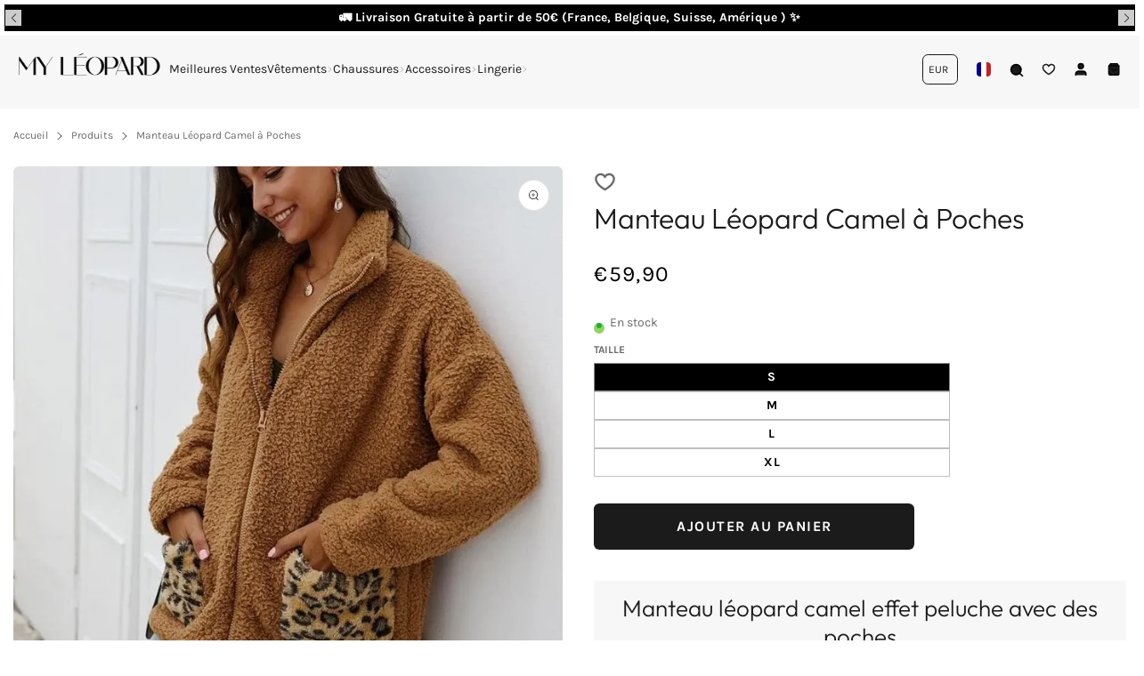

--- FILE ---
content_type: text/html; charset=utf-8
request_url: https://my-leopard.com/products/manteau-leopard-camel-a-poches
body_size: 57669
content:


 <!DOCTYPE html> <html class="no-js" lang="fr"> <head> <style>
        .best-fit-size-chart {
          margin-top: -20px;
        } </style> <script>
        
          var sizeChartsRelentless = {
            charts: {"charts":[{"id":"2","title":"GUIDE DES TAILLES | ROBES","descriptionTop":"","values":[["Taille (cm)","XS","S","M","L","XL","XXL","3XL","4XL"],["Poitrine","62 - 80","66 - 84","70 - 88","74 - 92","78 - 96","81 - 101","85 - 106","89 - 111"],["Tour de taille","53 - 62","57 - 66","61 - 70","65 - 74","69 - 78","74 - 83","79 - 88","84 - 93"],["Tour de hanche","75 - 82","80 - 87","84 - 90","88 - 94","92 - 98","96 - 105","100 - 112","104 - 117"]],"descriptionBottom":"<p dir=\"ltr\" style=\"line-height: 1.38; margin-top: 11pt; margin-bottom: 11pt;\"><span style=\"font-size: 10pt; font-family: Verdana; color: #000000; background-color: #ffffff; font-weight: bold; font-style: normal; font-variant: normal; text-decoration: underline; -webkit-text-decoration-skip: none; text-decoration-skip-ink: none; vertical-align: baseline; white-space: pre-wrap;\">Comment mesurer ?</span><strong id=\"docs-internal-guid-c482ea94-7fff-8c98-9217-18e2b55ed164\" style=\"font-weight: normal;\"></strong></p>\r\n<p dir=\"ltr\" style=\"line-height: 1.38; margin-top: 11pt; margin-bottom: 11pt; text-align: center;\"><span style=\"font-size: 10.5pt; font-family: Verdana; color: #000000; background-color: #ffffff; font-weight: 400; font-style: normal; font-variant: normal; text-decoration: none; vertical-align: baseline; white-space: pre-wrap;\"><span style=\"border: none; display: inline-block; overflow: hidden; width: 171px; height: 252px;\"><img style=\"margin-top: 0px; display: block; margin-left: auto; margin-right: auto;\" src=\"https://lh4.googleusercontent.com/eT5mqUvBhL0_-IWrcsp9A_kJWuo9_2GuKOjfSBfdU1eRf9hwKZKSmcWXy797SswD_bwJUXk1Zm2CmOjnzlZAwYDb8sgsPe2xFn6V3aguD8hZfAg1gkquDD8ZGPy_epr4JseLic06\" alt=\"Guide des tailles robes.\" width=\"171\" height=\"252\" /></span></span></p>\r\n<p dir=\"ltr\" style=\"line-height: 1.38; margin-top: 11pt; margin-bottom: 11pt;\"><span style=\"font-size: 10pt; font-family: Verdana; color: #000000; background-color: #ffffff; font-weight: bold; font-style: normal; font-variant: normal; text-decoration: underline; -webkit-text-decoration-skip: none; text-decoration-skip-ink: none; vertical-align: baseline; white-space: pre-wrap;\">1. Poitrine</span></p>\r\n<p dir=\"ltr\" style=\"line-height: 1.38; margin-top: 11pt; margin-bottom: 11pt;\"><span style=\"font-size: 10pt; font-family: Verdana; color: #222222; background-color: #ffffff; font-weight: 400; font-style: normal; font-variant: normal; text-decoration: none; vertical-align: baseline; white-space: pre-wrap;\">Mesurez votre tour de poitrine, en pla&ccedil;ant votre m&egrave;tre autour de votre poitrine &agrave; partir de la pointe des seins.</span></p>\r\n<p dir=\"ltr\" style=\"line-height: 1.38; margin-top: 11pt; margin-bottom: 11pt;\"><span style=\"font-size: 10pt; font-family: Verdana; color: #000000; background-color: #ffffff; font-weight: bold; font-style: normal; font-variant: normal; text-decoration: underline; -webkit-text-decoration-skip: none; text-decoration-skip-ink: none; vertical-align: baseline; white-space: pre-wrap;\">2. Tour de taille</span></p>\r\n<p dir=\"ltr\" style=\"line-height: 1.38; margin-top: 11pt; margin-bottom: 11pt;\"><span style=\"font-size: 10pt; font-family: Verdana; color: #222222; background-color: #ffffff; font-weight: 400; font-style: normal; font-variant: normal; text-decoration: none; vertical-align: baseline; white-space: pre-wrap;\">Mesurez votre tour de taille en pla&ccedil;ant votre m&egrave;tre autour de l&rsquo;endroit le plus creux de votre taille.</span></p>\r\n<p dir=\"ltr\" style=\"line-height: 1.38; margin-top: 11pt; margin-bottom: 11pt;\"><span style=\"font-size: 10pt; font-family: Verdana; color: #000000; background-color: #ffffff; font-weight: bold; font-style: normal; font-variant: normal; text-decoration: underline; -webkit-text-decoration-skip: none; text-decoration-skip-ink: none; vertical-align: baseline; white-space: pre-wrap;\">3. Tour de hanches</span></p>\r\n<p dir=\"ltr\" style=\"line-height: 1.38; margin-top: 11pt; margin-bottom: 11pt;\"><span style=\"font-size: 10pt; font-family: Verdana; color: #000000; background-color: #ffffff; font-weight: 400; font-style: normal; font-variant: normal; text-decoration: none; vertical-align: baseline; white-space: pre-wrap;\">Tenez-vous debout, les pieds joints, et mesurez autour de la partie la plus large de vos hanches.</span></p>","conditionsOperator":"products-matching-any-condition-below","conditions":[{"id":"162152644710","type":"collection","operator":"is-equal-to","title":"Robe Chemise Léopard"},{"id":"159160107110","type":"collection","operator":"is-equal-to","title":"Robe Léopard"},{"id":"162152611942","type":"collection","operator":"is-equal-to","title":"Robe Léopard Fluide"},{"id":"162152677478","type":"collection","operator":"is-equal-to","title":"Robe Léopard Moulante"},{"id":"162152579174","type":"collection","operator":"is-equal-to","title":"Robe Longue Léopard"}],"buttonPlacement":"use-global","parentSizeChart":"[object Object]"},{"id":"1","title":"GUIDE DES TAILLES | CHEMISIERS/BLOUSES","descriptionTop":"<p dir=\"ltr\" style=\"line-height: 1.38; background-color: #ffffff; margin-top: 12pt; margin-bottom: 0pt; padding: 0pt 0pt 12pt; text-align: center;\"><span style=\"font-size: 11pt; font-family: Arial; color: #222222; background-color: transparent; font-weight: 400; font-style: normal; font-variant: normal; text-decoration: none; vertical-align: baseline; white-space: pre-wrap;\"><span style=\"border: none; display: inline-block; overflow: hidden; width: 180px; height: 240px;\"><img style=\"margin-top: 0px; display: block; margin-left: auto; margin-right: auto;\" src=\"https://lh6.googleusercontent.com/5fffveG24W6bMeHaY4L9VFEhF8W0jA7eG0VBVhZGeEvdf3OcMrpUjK2ZEGHI3lxgkL-LJGmKeQUtW6d-5xnd0V168CjD_SebPUDEnGS8ulboMFTs3OYBUZCj--x2kHuhOxCSOzmO\" alt=\"Guide des tailles.\" width=\"180\" height=\"240\" /></span></span></p>\r\n<p dir=\"ltr\" style=\"line-height: 1.38; background-color: #ffffff; margin-top: 0pt; margin-bottom: 0pt; padding: 0pt 0pt 12pt 0pt;\"><strong><span style=\"text-decoration: underline;\"><span style=\"font-size: 11pt; font-family: Arial; color: #222222; background-color: transparent; font-style: normal; font-variant: normal; text-decoration: underline; vertical-align: baseline; white-space: pre-wrap;\">1. Poitrine</span></span></strong></p>\r\n<p dir=\"ltr\" style=\"line-height: 1.38; background-color: #ffffff; margin-top: 0pt; margin-bottom: 0pt; padding: 0pt 0pt 12pt 0pt;\"><span style=\"font-size: 11pt; font-family: Arial; color: #222222; background-color: transparent; font-weight: 400; font-style: normal; font-variant: normal; text-decoration: none; vertical-align: baseline; white-space: pre-wrap;\">Mesurez votre tour de poitrine, en pla&ccedil;ant votre m&egrave;tre autour de votre poitrine &agrave; partir de la pointe des seins.</span></p>\r\n<p dir=\"ltr\" style=\"line-height: 1.38; background-color: #ffffff; margin-top: 0pt; margin-bottom: 0pt; padding: 0pt 0pt 12pt 0pt;\"><span style=\"text-decoration: underline;\"><strong><span style=\"font-size: 11pt; font-family: Arial; color: #222222; background-color: transparent; font-style: normal; font-variant: normal; text-decoration: underline; vertical-align: baseline; white-space: pre-wrap;\">2. Tour de taille</span></strong></span></p>\r\n<p dir=\"ltr\" style=\"line-height: 1.38; background-color: #ffffff; margin-top: 0pt; margin-bottom: 0pt; padding: 0pt 0pt 12pt 0pt;\"><span style=\"font-size: 11pt; font-family: Arial; color: #222222; background-color: transparent; font-weight: 400; font-style: normal; font-variant: normal; text-decoration: none; vertical-align: baseline; white-space: pre-wrap;\">Mesurez votre tour de taille en pla&ccedil;ant votre m&egrave;tre autour de l&rsquo;endroit le plus creux de votre taille.</span></p>\r\n<p>&nbsp;</p>","values":[["Tailles (cm)","XS","S","M","L","XL","XXL","XXXL"],["Épaules","35","36","37","38","39","40","41"],["Poitrine","79 - 94","83 - 98","87 - 102","91 - 106","95 - 110","99 - 114","103 - 118"],["Longueur","55 - 68","56 - 69","57 - 70","58 - 71","59 - 72","60 - 73","61 - 74"]],"descriptionBottom":"","conditionsOperator":"products-matching-any-condition-below","conditions":[{"id":"162138095718","type":"collection","operator":"is-equal-to","title":"Chemisier Léopard"}],"buttonPlacement":"above-add-to-cart","parentSizeChart":"[object Object]"},{"id":"3","title":"GUIDE DES TAILLES | HAUTS","descriptionTop":"","values":[["Taille (cm)","XS","S","M","L","XL","XXL","3XL"],["Poitrine","72 - 82","76 - 86","80 - 90","84 - 94","88 - 98","92 - 102","96 - 106"],["Tour de taille","56 - 71","60 - 75","67 - 79","68 - 83","72 - 87","76 - 91","80 - 95"]],"descriptionBottom":"<p><span id=\"docs-internal-guid-927e09e4-7fff-9658-3b9a-c86c1b69cc55\"><span style=\"font-size: 10pt; font-family: Verdana; font-weight: bold; font-variant-numeric: normal; font-variant-east-asian: normal; text-decoration-line: underline; text-decoration-skip-ink: none; vertical-align: baseline; white-space: pre-wrap;\">Comment mesurer ?</span></span><strong id=\"docs-internal-guid-dd661364-7fff-c16d-b62d-35f435a9d02a\" style=\"font-weight: normal;\"></strong></p>\r\n<p dir=\"ltr\" style=\"line-height: 1.38; margin-top: 11pt; margin-bottom: 11pt; text-align: center;\"><span style=\"font-size: 11.5pt; font-family: Arial; color: #000000; background-color: #ffffff; font-weight: 400; font-style: normal; font-variant: normal; text-decoration: none; vertical-align: baseline; white-space: pre-wrap;\"><span style=\"border: none; display: inline-block; overflow: hidden; width: 180px; height: 240px;\"><img style=\"margin-left: auto; margin-top: 0px; display: block; margin-right: auto;\" src=\"https://lh5.googleusercontent.com/6mWUWYZV7UXrY7StR_BR_hvZtSh-dvJ5Ys8G6X2965rAeS5z59jVILVUuLh7GfLk8dHrvaESrsZHb-pmsztz55MBmXlAuHAkaK_eVFPme4HEVVs8u2xSuUVrIl7rKdLg0LIuBl6j\" alt=\"Guide des tailles.\" width=\"180\" height=\"240\" /></span></span></p>\r\n<p dir=\"ltr\" style=\"line-height: 1.38; margin-top: 11pt; margin-bottom: 11pt;\"><span style=\"font-size: 10pt; font-family: Verdana; color: #000000; background-color: #ffffff; font-weight: bold; font-style: normal; font-variant: normal; text-decoration: underline; -webkit-text-decoration-skip: none; text-decoration-skip-ink: none; vertical-align: baseline; white-space: pre-wrap;\">1. Poitrine</span></p>\r\n<p dir=\"ltr\" style=\"line-height: 1.38; margin-top: 11pt; margin-bottom: 11pt;\"><span style=\"font-size: 10pt; font-family: Verdana; color: #222222; background-color: #ffffff; font-weight: 400; font-style: normal; font-variant: normal; text-decoration: none; vertical-align: baseline; white-space: pre-wrap;\">Mesurez votre tour de poitrine, en pla&ccedil;ant votre m&egrave;tre autour de votre poitrine &agrave; partir de la pointe des seins.</span></p>\r\n<p dir=\"ltr\" style=\"line-height: 1.38; margin-top: 11pt; margin-bottom: 11pt;\"><span style=\"font-size: 10pt; font-family: Verdana; color: #000000; background-color: #ffffff; font-weight: bold; font-style: normal; font-variant: normal; text-decoration: underline; -webkit-text-decoration-skip: none; text-decoration-skip-ink: none; vertical-align: baseline; white-space: pre-wrap;\">2. Tour de taille</span></p>\r\n<p dir=\"ltr\" style=\"line-height: 1.38; margin-top: 11pt; margin-bottom: 11pt;\"><span style=\"font-size: 10pt; font-family: Verdana; color: #222222; background-color: #ffffff; font-weight: 400; font-style: normal; font-variant: normal; text-decoration: none; vertical-align: baseline; white-space: pre-wrap;\">Mesurez votre tour de taille en pla&ccedil;ant votre m&egrave;tre autour de l&rsquo;endroit le plus creux de votre taille.</span></p>\r\n<p>&nbsp;</p>","conditionsOperator":"products-matching-any-condition-below","conditions":[{"id":"163741728870","type":"collection","operator":"is-equal-to","title":"Haut Léopard"},{"id":"163851403366","type":"collection","operator":"is-equal-to","title":"T Shirt Léopard"}],"buttonPlacement":"use-global","parentSizeChart":"[object Object]"},{"id":"4","title":"GUIDE DES TAILLES | Pantalons","descriptionTop":"","values":[["Taille (cm)","XS","S","M","L","XL","XXL"],["Tour de taille","53 - 78","57 - 82","61 - 86","65 - 90","69 - 94","73 - 98"],["Tour de hanche","90 - 106","94 - 110","98 - 114","102 - 118","106 - 122","110 - 126"]],"descriptionBottom":"<p><span id=\"docs-internal-guid-b34561b8-7fff-2065-55cd-d33d08da2175\"><span style=\"font-size: 10pt; font-family: Verdana; font-weight: bold; font-variant-numeric: normal; font-variant-east-asian: normal; text-decoration-line: underline; text-decoration-skip-ink: none; vertical-align: baseline; white-space: pre-wrap;\">Comment mesurer ?</span></span></p>\r\n<h6 dir=\"ltr\" style=\"line-height: 1.38; margin-top: 0pt; margin-bottom: 6pt; text-align: center;\"><span style=\"font-size: 11.5pt; font-family: Arial; color: #666666; background-color: #ffffff; font-weight: 400; font-style: italic; font-variant: normal; text-decoration: none; vertical-align: baseline; white-space: pre-wrap;\"><span style=\"border: none; display: inline-block; overflow: hidden; width: 180px; height: 312px;\"><img style=\"margin-left: 0px; margin-top: 0px;\" src=\"https://lh3.googleusercontent.com/-LnmwltwfjtRDoVjImNnRYdlvOCf8q5H7ynKvwEl7Mbe8FUrrMtN30AdLw3h_uqaFsnv0V-lCy86x7SmzqVlCPgoexwzOde8sSBf1bG39JpVs2YQHF4qDoAFeb6i8VRioOiPmNiC\" alt=\"Guide des tailles pantalons.\" width=\"180\" height=\"312\" /></span></span></h6>\r\n<p dir=\"ltr\" style=\"line-height: 1.38; margin-top: 0pt; margin-bottom: 6pt;\"><span style=\"font-size: 10pt; font-family: Verdana; color: #222222; background-color: #ffffff; font-weight: bold; font-style: normal; font-variant: normal; text-decoration: underline; -webkit-text-decoration-skip: none; text-decoration-skip-ink: none; vertical-align: baseline; white-space: pre-wrap;\">1. Tour de taille</span></p>\r\n<p dir=\"ltr\" style=\"line-height: 1.38; margin-top: 0pt; margin-bottom: 0pt;\"><span style=\"font-size: 10pt; font-family: Verdana; color: #222222; background-color: #ffffff; font-weight: 400; font-style: normal; font-variant: normal; text-decoration: none; vertical-align: baseline; white-space: pre-wrap;\">Mesurez votre tour de taille en pla&ccedil;ant le m&egrave;tre autour de l&rsquo;endroit le plus creux de votre taille.</span></p>\r\n<p><strong id=\"docs-internal-guid-68fc5d06-7fff-3c6c-16e0-efb265c89a2a\" style=\"font-weight: normal;\">&nbsp;</strong></p>\r\n<p dir=\"ltr\" style=\"line-height: 1.38; margin-top: 0pt; margin-bottom: 0pt;\"><span style=\"font-size: 10pt; font-family: Verdana; color: #222222; background-color: #ffffff; font-weight: bold; font-style: normal; font-variant: normal; text-decoration: underline; -webkit-text-decoration-skip: none; text-decoration-skip-ink: none; vertical-align: baseline; white-space: pre-wrap;\">2. Tour de hanches</span></p>\r\n<p dir=\"ltr\" style=\"line-height: 1.38; margin-top: 0pt; margin-bottom: 0pt;\">&nbsp;</p>\r\n<p dir=\"ltr\" style=\"line-height: 1.38; margin-top: 0pt; margin-bottom: 0pt;\"><span style=\"font-size: 10pt; font-family: Verdana; color: #000000; background-color: #ffffff; font-weight: 400; font-style: normal; font-variant: normal; text-decoration: none; vertical-align: baseline; white-space: pre-wrap;\">Tenez-vous debout, les pieds joints, et mesurez autour de la partie la plus large de vos hanches.</span></p>\r\n<p>&nbsp;</p>","conditionsOperator":"products-matching-any-condition-below","conditions":[{"id":"162584264806","type":"collection","operator":"is-equal-to","title":"Jean Léopard"},{"id":"162151759974","type":"collection","operator":"is-equal-to","title":"Legging Léopard"},{"id":"161903706214","type":"collection","operator":"is-equal-to","title":"Pantalon Léopard"},{"id":"163644407910","type":"collection","operator":"is-equal-to","title":"Jogging Léopard"}],"buttonPlacement":"use-global","parentSizeChart":"[object Object]"},{"id":"5","title":"GUIDE DES TAILLES | COMBINAISONS","descriptionTop":"","values":[["Taille (cm)","XS","S","M","L","XL","XXL"],["Poitrine","76 - 88","80 - 92","84 - 96","88 - 100","92 - 104","96 - 108"],["Tour de taille","58 - 66","62 - 70","66 - 74","70 - 78","74 - 82","78 - 86"],["Tour de hanches","82 - 89","86 - 93","90 - 97","94 - 101","98 - 105","102 - 109"]],"descriptionBottom":"<p dir=\"ltr\" style=\"line-height: 1.38; margin-top: 11pt; margin-bottom: 11pt; text-align: center;\"><span style=\"font-size: 11.5pt; font-family: Arial; color: #000000; background-color: #ffffff; font-weight: 400; font-style: normal; font-variant: normal; text-decoration: none; vertical-align: baseline; white-space: pre-wrap;\"><span style=\"border: none; display: inline-block; overflow: hidden; width: 180px; height: 288px;\"><img style=\"margin-top: 0px; display: block; margin-left: auto; margin-right: auto;\" src=\"https://lh5.googleusercontent.com/EQ-98TnxywZII9D5-Sn3EuXB6W13QXrUSZfrpTiy71B1gfdK7rTr-DVhu9rPhm4vAzdTxBC1vn0Cfya00zRrhkrwJ7PXEpG_lt71w9D_ZFON8reY7sj-l01KDpEvonneSf9JcYZt\" alt=\"Guide des tailles combinaisons.\" width=\"180\" height=\"288\" /></span></span></p>\r\n<p dir=\"ltr\" style=\"line-height: 1.68; margin-top: 0pt; margin-bottom: 2pt;\"><span style=\"font-size: 10pt; font-family: Verdana; color: #000000; background-color: #ffffff; font-weight: bold; font-style: normal; font-variant: normal; text-decoration: underline; -webkit-text-decoration-skip: none; text-decoration-skip-ink: none; vertical-align: baseline; white-space: pre-wrap;\">1. Poitrine</span></p>\r\n<p dir=\"ltr\" style=\"line-height: 1.68; margin-top: 0pt; margin-bottom: 2pt;\"><span style=\"font-size: 10pt; font-family: Verdana; color: #222222; background-color: #ffffff; font-weight: 400; font-style: normal; font-variant: normal; text-decoration: none; vertical-align: baseline; white-space: pre-wrap;\">Mesurez votre tour de poitrine, en pla&ccedil;ant votre m&egrave;tre autour de votre poitrine &agrave; partir de la pointe des seins.</span></p>\r\n<p dir=\"ltr\" style=\"line-height: 1.68; margin-top: 0pt; margin-bottom: 2pt;\"><span style=\"font-size: 10pt; font-family: Verdana; color: #000000; background-color: #ffffff; font-weight: bold; font-style: normal; font-variant: normal; text-decoration: underline; -webkit-text-decoration-skip: none; text-decoration-skip-ink: none; vertical-align: baseline; white-space: pre-wrap;\">2. Tour de taille</span></p>\r\n<p dir=\"ltr\" style=\"line-height: 1.68; margin-top: 0pt; margin-bottom: 2pt;\"><span style=\"font-size: 10pt; font-family: Verdana; color: #222222; background-color: #ffffff; font-weight: 400; font-style: normal; font-variant: normal; text-decoration: none; vertical-align: baseline; white-space: pre-wrap;\">Mesurez votre tour de taille en pla&ccedil;ant votre m&egrave;tre autour de l&rsquo;endroit le plus creux de votre taille.</span></p>\r\n<p dir=\"ltr\" style=\"line-height: 1.68; margin-top: 0pt; margin-bottom: 2pt;\"><span style=\"font-size: 10pt; font-family: Verdana; color: #000000; background-color: #ffffff; font-weight: bold; font-style: normal; font-variant: normal; text-decoration: underline; -webkit-text-decoration-skip: none; text-decoration-skip-ink: none; vertical-align: baseline; white-space: pre-wrap;\">3. Tour de hanches</span></p>\r\n<p dir=\"ltr\" style=\"line-height: 1.68; margin-top: 0pt; margin-bottom: 2pt;\"><span style=\"font-size: 10pt; font-family: Verdana; color: #000000; background-color: #ffffff; font-weight: 400; font-style: normal; font-variant: normal; text-decoration: none; vertical-align: baseline; white-space: pre-wrap;\">Tenez-vous debout, les pieds joints, et mesurez autour de la partie la plus large de vos hanches.</span></p>","conditionsOperator":"products-matching-any-condition-below","conditions":[{"id":"236357583023","type":"collection","operator":"is-equal-to","title":"Combinaison léopard"}],"buttonPlacement":"above-add-to-cart","parentSizeChart":"[object Object]"},{"id":"6","title":"GUIDE DES TAILLES | PULLS","descriptionTop":"","values":[["Taille (cm)","S","M","L","XL","XXL"],["Poitrine","83 -98","87 - 102","95 - 110","99 - 114","103 - 118"],["Taille","60 - 75","64 - 79","68 - 83","72 - 87","76 - 91"],["Manches","58","59","60","61.5","63"]],"descriptionBottom":"<p style=\"text-align: center;\"><img src=\"https://cdn.shopify.com/s/files/1/0272/4603/5046/t/3/assets/scr-6-GuidedestaillesPulls.png?v=1611583753\" alt=\"\" width=\"254\" height=\"328\" /></p>\r\n<p dir=\"ltr\" style=\"line-height: 1.68; margin-top: 0pt; margin-bottom: 2pt;\"><span style=\"font-size: 10pt; font-family: Verdana; color: #000000; background-color: #ffffff; font-weight: bold; font-style: normal; font-variant: normal; text-decoration: underline; -webkit-text-decoration-skip: none; text-decoration-skip-ink: none; vertical-align: baseline; white-space: pre-wrap;\">1. Poitrine</span></p>\r\n<p dir=\"ltr\" style=\"line-height: 1.68; margin-top: 0pt; margin-bottom: 2pt;\"><span style=\"font-size: 10pt; font-family: Verdana; color: #222222; background-color: #ffffff; font-weight: 400; font-style: normal; font-variant: normal; text-decoration: none; vertical-align: baseline; white-space: pre-wrap;\">Mesurez votre tour de poitrine, en pla&ccedil;ant votre m&egrave;tre autour de votre poitrine &agrave; partir de la pointe des seins.</span></p>\r\n<p dir=\"ltr\" style=\"line-height: 1.68; margin-top: 0pt; margin-bottom: 2pt;\"><span style=\"font-size: 10pt; font-family: Verdana; color: #000000; background-color: #ffffff; font-weight: bold; font-style: normal; font-variant: normal; text-decoration: underline; -webkit-text-decoration-skip: none; text-decoration-skip-ink: none; vertical-align: baseline; white-space: pre-wrap;\">2. Tour de taille</span></p>\r\n<p dir=\"ltr\" style=\"line-height: 1.68; margin-top: 0pt; margin-bottom: 2pt;\"><span style=\"font-size: 10pt; font-family: Verdana; color: #222222; background-color: #ffffff; font-weight: 400; font-style: normal; font-variant: normal; text-decoration: none; vertical-align: baseline; white-space: pre-wrap;\">Mesurez votre tour de taille en pla&ccedil;ant votre m&egrave;tre autour de l&rsquo;endroit le plus creux de votre taille.</span></p>","conditionsOperator":"products-matching-any-condition-below","conditions":[{"id":"162334670950","type":"collection","operator":"is-equal-to","title":"Pull Léopard"}],"buttonPlacement":"above-add-to-cart","parentSizeChart":"[object Object]"},{"id":"7","title":"GUIDE DES TAILLES","descriptionTop":"","values":[["Taille (cm)","S","M","L","XL","XXL","3XL","4XL"],["Poitrine","76 - 86","80 - 90","84 - 94","88 - 98","92 - 102","98 - 108","104 - 114"],["Taille","60 - 75","64 - 79","68 - 93","72 - 87","76 - 91","82 - 97","88 - 103"],["Hanches","80 - 90","84 - 94","88 - 98","92 - 102","96 - 106","102 - 112","108 - 118"]],"descriptionBottom":"<p><img style=\"display: block; margin-left: auto; margin-right: auto;\" src=\"https://cdn.shopify.com/s/files/1/0272/4603/5046/t/3/assets/scr-7-GuidedestaillesVestesManteaux.png?v=1611584125\" alt=\"\" width=\"198\" height=\"260\" /></p>\r\n<p dir=\"ltr\" style=\"line-height: 1.68; margin-top: 0pt; margin-bottom: 2pt;\"><span style=\"font-size: 10pt; font-family: Verdana; color: #000000; background-color: #ffffff; font-weight: bold; font-style: normal; font-variant: normal; text-decoration: underline; -webkit-text-decoration-skip: none; text-decoration-skip-ink: none; vertical-align: baseline; white-space: pre-wrap;\">1. Poitrine</span></p>\r\n<p dir=\"ltr\" style=\"line-height: 1.68; margin-top: 0pt; margin-bottom: 2pt;\"><span style=\"font-size: 10pt; font-family: Verdana; color: #222222; background-color: #ffffff; font-weight: 400; font-style: normal; font-variant: normal; text-decoration: none; vertical-align: baseline; white-space: pre-wrap;\">Mesurez votre tour de poitrine, en pla&ccedil;ant votre m&egrave;tre autour de votre poitrine &agrave; partir de la pointe des seins.</span></p>\r\n<p dir=\"ltr\" style=\"line-height: 1.68; margin-top: 0pt; margin-bottom: 2pt;\"><span style=\"font-size: 10pt; font-family: Verdana; color: #000000; background-color: #ffffff; font-weight: bold; font-style: normal; font-variant: normal; text-decoration: underline; -webkit-text-decoration-skip: none; text-decoration-skip-ink: none; vertical-align: baseline; white-space: pre-wrap;\">2. Tour de taille</span></p>\r\n<p dir=\"ltr\" style=\"line-height: 1.68; margin-top: 0pt; margin-bottom: 2pt;\"><span style=\"font-size: 10pt; font-family: Verdana; color: #222222; background-color: #ffffff; font-weight: 400; font-style: normal; font-variant: normal; text-decoration: none; vertical-align: baseline; white-space: pre-wrap;\">Mesurez votre tour de taille en pla&ccedil;ant votre m&egrave;tre autour de l&rsquo;endroit le plus creux de votre taille.</span></p>\r\n<p dir=\"ltr\" style=\"line-height: 1.68; margin-top: 0pt; margin-bottom: 2pt;\"><span style=\"font-size: 10pt; font-family: Verdana; color: #000000; background-color: #ffffff; font-weight: bold; font-style: normal; font-variant: normal; text-decoration: underline; -webkit-text-decoration-skip: none; text-decoration-skip-ink: none; vertical-align: baseline; white-space: pre-wrap;\">3. Tour de hanches</span></p>\r\n<p dir=\"ltr\" style=\"line-height: 1.68; margin-top: 0pt; margin-bottom: 2pt;\"><span style=\"font-size: 10pt; font-family: Verdana; color: #000000; background-color: #ffffff; font-weight: 400; font-style: normal; font-variant: normal; text-decoration: none; vertical-align: baseline; white-space: pre-wrap;\">Tenez-vous debout, les pieds joints, et mesurez autour de la partie la plus large de vos hanches.</span></p>\r\n<p>&nbsp;</p>","conditionsOperator":"products-matching-any-condition-below","conditions":[{"id":"162623979622","type":"collection","operator":"is-equal-to","title":"Blazer Léopard"},{"id":"161443512422","type":"collection","operator":"is-equal-to","title":"Manteau Léopard"},{"id":"161443479654","type":"collection","operator":"is-equal-to","title":"Veste Léopard"}],"buttonPlacement":"above-add-to-cart","parentSizeChart":"[object Object]"},{"id":"8","title":"GUIDE DES TAILLES | JUPES","descriptionTop":"","values":[["Taille","S","M","L","XL","2XL","3XL"],["Tour de taille (cm)","58 - 66","62 - 70","66 - 74","70 - 78","74 - 82","78 - 86"],["Tour de hanches (cm)","90 - 96","94 - 100","98 - 104","102 - 108","106 - 112","110 - 116"]],"descriptionBottom":"<h6 dir=\"ltr\" style=\"line-height: 1.8; margin-top: 0pt; margin-bottom: 6pt; text-align: center;\"><span style=\"font-size: 10pt; font-family: Verdana; color: #666666; font-style: italic; font-variant-numeric: normal; font-variant-east-asian: normal; text-decoration-line: underline; text-decoration-skip-ink: none; vertical-align: baseline; white-space: pre-wrap;\"><span style=\"border: none; display: inline-block; overflow: hidden; width: 180px; height: 240px;\"><img style=\"margin-top: 0px; display: block; margin-left: auto; margin-right: auto;\" src=\"https://lh4.googleusercontent.com/ne8yilONWeOKDhjVDQKu7DIXtsZgSrGz_sF70A-nZNIFdHAOtk5pq3oFCPYFgd2ZH0mT3ed7PGXQoiEVl3iOzqvuKGWZyk5tIbAHqzlqW3s8MtCPOP7LTIe16h-v4aHoHXXwskcr\" alt=\"Guide des tailles jupes\" width=\"180\" height=\"240\" /></span></span></h6>\r\n<p dir=\"ltr\" style=\"line-height: 1.68; margin-top: 0pt; margin-bottom: 6pt;\"><span style=\"font-size: 10pt; font-family: Verdana; color: #222222; font-weight: bold; font-variant-numeric: normal; font-variant-east-asian: normal; text-decoration-line: underline; text-decoration-skip-ink: none; vertical-align: baseline; white-space: pre-wrap;\">1. Tour de taille</span></p>\r\n<p dir=\"ltr\" style=\"line-height: 1.68; margin-top: 0pt; margin-bottom: 0pt;\"><span style=\"font-size: 10pt; font-family: Verdana; color: #222222; background-color: #ffffff; font-style: normal; font-variant: normal; text-decoration-skip-ink: none; vertical-align: baseline; white-space: pre-wrap;\">Mesurez votre tour de taille en pla&ccedil;ant le m&egrave;tre autour de l&rsquo;endroit le plus creux de votre taille.</span></p>\r\n<p><span id=\"docs-internal-guid-13be8e66-7fff-d489-2b45-f832e6e0697c\">&nbsp;</span></p>\r\n<p dir=\"ltr\" style=\"line-height: 1.68; margin-top: 0pt; margin-bottom: 0pt;\"><span style=\"font-size: 10pt; font-family: Verdana; color: #222222; font-weight: bold; font-variant-numeric: normal; font-variant-east-asian: normal; text-decoration-line: underline; text-decoration-skip-ink: none; vertical-align: baseline; white-space: pre-wrap;\">2. Tour de hanches</span></p>\r\n<p dir=\"ltr\" style=\"line-height: 1.68; margin-top: 12pt; margin-bottom: 0pt;\"><span style=\"font-size: 10pt; font-family: Verdana; color: #000000; background-color: #ffffff; font-style: normal; font-variant: normal; text-decoration-skip-ink: none; vertical-align: baseline; white-space: pre-wrap;\">Tenez-vous debout, les pieds joints, et mesurez autour de la partie la plus large de vos hanches.</span></p>","conditionsOperator":"products-matching-any-condition-below","conditions":[{"id":"161443446886","type":"collection","operator":"is-equal-to","title":"Jupe Léopard"}],"buttonPlacement":"above-add-to-cart","parentSizeChart":"[object Object]"}],"buttonPlacement":"above-add-to-cart","buttonIcon":"ruler4","buttonText":"Guide des tailles","buttonSize":"Small","currentPlan":""}
          }; </script><!--Content in content_for_header -->
<!--LayoutHub-Embed--><link rel="stylesheet" href="https://fonts.googleapis.com/css?family=Lato:100,200,300,400,500,600,700,800,900|Montserrat:100,200,300,400,500,600,700,800,900" /><link rel="stylesheet" type="text/css" href="[data-uri]" media="all">
<!--LH--><!--/LayoutHub-Embed--><meta charset="utf-8"> <meta http-equiv="X-UA-Compatible" content="IE=edge"> <meta name="HandheldFriendly" content="True"> <meta name="MobileOptimized" content="320"> <meta name="viewport" content="width=device-width,initial-scale=1"> <meta name="theme-color" content=""> <meta name="robots" content="index,follow"> <link rel="preconnect" href="https://cdn.shopify.com" crossorigin><link rel="icon" type="image/png" href="//my-leopard.com/cdn/shop/files/favicon-leopard.png?crop=center&height=32&v=1613550420&width=32"><link rel="preconnect" href="https://monorail-edge.shopifysvc.com/" crossorigin> <link rel="preconnect" href="https://phantom-theme.fr/" crossorigin> <link rel="preconnect" href="https://fonts.shopifycdn.com" crossorigin/><link rel="preconnect dns-prefetch" href="https://unpkg.com" crossorigin/><link href="//my-leopard.com/cdn/shop/t/6/assets/base.css?v=172867969768340296401743544493" as="style" rel="preload"><link href="//my-leopard.com/cdn/shop/t/6/assets/s__main-product.css?v=130066736023715457241743544493" as="style" rel="preload"> <title>Manteau Léopard Camel à Poches | My Léopard </title> <meta name="description" content="Voici notre beau manteau effet peluche en version camel ! Sa matière en moumoute est ultra douce pour que tu puisses le porter facilement cet hiver.">
        
      
<link rel="canonical" href="https://my-leopard.com/products/manteau-leopard-camel-a-poches" />



<style data-shopify>
  @font-face {
  font-family: Outfit;
  font-weight: 300;
  font-style: normal;
  font-display: swap;
  src: url("//my-leopard.com/cdn/fonts/outfit/outfit_n3.8c97ae4c4fac7c2ea467a6dc784857f4de7e0e37.woff2") format("woff2"),
       url("//my-leopard.com/cdn/fonts/outfit/outfit_n3.b50a189ccde91f9bceee88f207c18c09f0b62a7b.woff") format("woff");
}
@font-face {
  font-family: Karla;
  font-weight: 400;
  font-style: normal;
  font-display: swap;
  src: url("//my-leopard.com/cdn/fonts/karla/karla_n4.40497e07df527e6a50e58fb17ef1950c72f3e32c.woff2") format("woff2"),
       url("//my-leopard.com/cdn/fonts/karla/karla_n4.e9f6f9de321061073c6bfe03c28976ba8ce6ee18.woff") format("woff");
}
@font-face {
  font-family: Karla;
  font-weight: 700;
  font-style: normal;
  font-display: swap;
  src: url("//my-leopard.com/cdn/fonts/karla/karla_n7.4358a847d4875593d69cfc3f8cc0b44c17b3ed03.woff2") format("woff2"),
       url("//my-leopard.com/cdn/fonts/karla/karla_n7.96e322f6d76ce794f25fa29e55d6997c3fb656b6.woff") format("woff");
}
:root {--color_primary: 0, 
  0, 
  0;
  
  
  --color_primary_25: ;

--color_secondary: 255, 
255, 
255;
--color_bg: 255, 255, 255;
--color_text: 106, 
106, 
106;
--color_heading: #1b1b1b;
--color_links: 106, 
106, 
106;

--color_links_hover:  #2a2a2a;
--color_header_overlay_color: #1b1b1b;
--color_header_overlay_color_hover: #606060;--color_price_regular: #000;
--color_price_sale: #1B1B1B;
--price_font_weight: normal;--color_scrollbar__background: #F7F7F7;
--color_scrollbar__thumb: #1b1b1b;

--color_scrollbar__thumb_hover: #5b5b5b;
--color_blankstate: #aaaaaa;
--color_blankstate_border: rgba(106, 106, 106, 0.2);
--color_blankstate_background: #f6f6f6;
--font_heading__stack: Outfit,sans-serif;
--font_heading__style: normal;
--font_heading__weight: 300;


--h1__size: 32px;
--h1__weight: 400;
--h1__line_height: 36px;
--h1__letter_spacing: 0px;
--h1__transform: none;
--h1_mob__size: 28px;
--h1_mob__weight: 400;
--h1_mob__line_height: 32px;
--h1_mob__letter_spacing: 0px;
--h1_mob__transform: none;


--h2__size: 26px;
--h2__weight: 400;
--h2__line_height: 32px;
--h2__letter_spacing: 0px;
--h2__transform: none;
--h2_mob__size: 24px;
--h2_mob__weight: 400;
--h2_mob__line_height: 28px;
--h2_mob__letter_spacing: 0px;
--h2_mob__transform: none;


--h3__size: 24px;
--h3__weight: 400;
--h3__line_height: 28px;
--h3__letter_spacing: 0px;
--h3__transform: none;
--h3_mob__size: 20px;
--h3_mob__weight: 400;
--h3_mob__line_height: 24px;
--h3_mob__letter_spacing: 0px;
--h3_mob__transform: none;


--h4__size: 14px;
--h4__weight: 400;
--h4__line_height: 24px;
--h4__letter_spacing: 1.3px;
--h4__transform: none;
--h4_mob__size: 14px;
--h4_mob__weight: 400;
--h4_mob__line_height: 24px;
--h4_mob__letter_spacing: 1.3px;
--h4_mob__transform: none;


--h5__size: 16px;
--h5__weight: 400;
--h5__line_height: 20px;
--h5__letter_spacing: 0px;
--h5__transform: none;
--h5_mob__size: 16px;
--h5_mob__weight: 400;
--h5_mob__line_height: 20px;
--h5_mob__letter_spacing: 0px;
--h5_mob__transform: none;


--h6__size: 12px;
--h6__weight: 400;
--h6__line_height: 16px;
--h6__letter_spacing: 0px;
--h6__transform: none;
--h6_mob__size: 12px;
--h6_mob__weight: 400;
--h6_mob__line_height: 16px;
--h6_mob__letter_spacing: 0px;
--h6_mob__transform: none;


--font_body__stack: Karla,sans-serif;
--font_body__style: normal;
--font_body__weight: 400;
--font_body__weight_bold: 700;
--body__size: 14px;
--body__size_em: 14;
--body__line_height: 20px;
--body__letter_spacing: 0px;
--body_mob__size: 14px;
--body_mob__size_em: 14;
--body_mob__line_height: 18px;
--body_mob__letter_spacing: 0px;


--product_card_title__size: 16px;
--product_card_title__weight: 700;
--product_card_title__line_height: 22px;
--product_card_title__letter_spacing: 1.5px;
--product_card_title__transform: uppercase;
--product_card_title_mob__size: 14px;
--product_card_title_mob__weight: 700;
--product_card_title_mob__line_height: 21px;
--product_card_title_mob__letter_spacing: 1.2px;
--product_card_title_mob__transform: uppercase;


--button__weight: 700;
--button__size: 16px;
--button__line_height: 22px;
--button__letter_spacing: 1.5px;
--button__size_mob: 14px;
--button__line_height_mob: 16px;
--button__letter_spacing_mob: 1.1px;
--button__transform: uppercase;


--color_btn_primary: 27, 
27, 
27;
--color_btn_primary_hover: 106, 
106, 
106;

--btn__primary_shadowed: none;


--color_btn_primary_text: 255, 
255, 
255;
--color_btn_primary_text_hover: 255, 
255, 
255;
--border_btn_primary: 0px;


--color_btn_secondary: 255, 
255, 
255;
--color_btn_secondary_hover: 106, 
106, 
106;

--btn__secondary_shadowed: none;


--color_btn_secondary_text: 27, 
27, 
27;
--color_btn_secondary_text_hover: 255, 
255, 
255;
--border_btn_secondary: 1px;


--color_btn_atc: 27, 
27, 
27;
--color_btn_atc_hover: 106, 
106, 
106;

--btn__atc_shadowed: none;


--color_btn_atc_text: 255, 
255, 
255;
--color_btn_atc_text_hover: 255, 
255, 
255;
--border_btn_atc: 0px;


--color_btn_checkout: 255, 
203, 
116;
--color_btn_checkout_hover: 249, 
218, 
168;

--btn__checkout_shadowed: none;


--color_btn_checkout_text: 17, 
17, 
17;
--color_btn_checkout_text_hover: 17, 
17, 
17;
--border_btn_checkout: 0px;


--radius: 6.25px;


--header_link__size: 14px;
--header_link__weight: 400;
--header_link__letter_spacing: 0px;

--header_link_mob__size: 14px;
--header_link_mob__weight: 400;
--header_link_mob__letter_spacing: 0px;

--header_icon__size: 16px;
--header_icon_mob__size: 16px;


--product_card__hover_delay: 0.6s;
--product_card__image_bg: #ffffff;
--product_card__overlay_infos: #1b1b1b;
--product_card__bg_info: #ffffff;

  --product_card__bg: #ffffff
;
  --product_card__border: 0px;
  --product_card__overlay_bg: rgba(255, 255, 255, 0.6);
  --product_card__variants_bg-neutral: rgba(0,0,0,0);
  --product_card__variants_bg: rgba(0, 0, 0, 0.8);
  --product_card__variants_text: #000000;

  
--icon-select: url(' //my-leopard.com/cdn/shop/t/6/assets/ico-select.svg?v=99620832091104107271743544492 ');
--image-quotes: url(' //my-leopard.com/cdn/shop/t/6/assets/quotes.png?v=9483801195021794081743544466 ');
--flags-webp: url(' //my-leopard.com/cdn/shop/t/6/assets/flags.webp?v=10322188078023773411743544466 ');
--cursor-prev: url(' //my-leopard.com/cdn/shop/t/6/assets/cursor-prev.svg?v=36277633504164179941743544465 ');
--cursor-next: url(' //my-leopard.com/cdn/shop/t/6/assets/cursor-next.svg?v=20891218685601131361743544465 ');
}

*,
*::before,
*::after {
  box-sizing: inherit;
}

html {
  box-sizing: border-box;
  font-size: 62.5%;
  height: 100%;
}

body {
  display: grid;
  grid-template-rows: auto 1fr;
  grid-template-columns: 100%;
  min-height: 100%;
  margin: 0;
  font-size: 1.5rem;
  letter-spacing: 0.06rem;
  line-height: 1.8;
  font-family: var(--font-body-family);
  font-style: var(--font-body-style);
  font-weight: var(--font-body-weight);
}

@media screen and (min-width: 750px) {
  body {
    font-size: 1.6rem;
  }
}

.page-container section:not(.product-section, .blog-post-section, .informations-section, .main-collection, .shopping-feed-insta) .section-container {
  container-type: inline-size;
  container-name: section-container;
}

.page-container section:not(.product-section, .blog-post-section, .informations-section, .main-collection, .shopping-feed-insta) {
  container-type: inline-size;
  container-name: section;
}

@container section(min-width: 1440px) {
@container section-container(min-width: 1399px) {
  .page-width--max-1400 {
    border-radius: var(--radius);
    overflow: hidden;
  }

  .page-width--max-1400 > * {
    border-radius: var(--radius);
  }
}
}

@container section(min-width: 1210px) {
@container section-container(min-width: 1179px) {
  .page-width--max-1180 {
    border-radius: var(--radius);
    overflow: hidden;
  }

  .page-width--max-1180 > * {
    border-radius: var(--radius);
  }
}
}

@container section(min-width: 1000px) {
@container section-container(min-width: 959px) {
  .page-width--max-960 {
    border-radius: var(--radius);
    overflow: hidden;
  }

  .page-width--max-960 > * {
    border-radius: var(--radius);
  }
}
}

@container section(min-width: 820px) {
@container section-container(min-width: 779px) {
  .page-width--max-780 {
    border-radius: var(--radius);
    overflow: hidden;
  }

  .page-width--max-780 > * {
    border-radius: var(--radius);
  }
}
}

@container section(min-width: 580px) {
@container section-container(min-width: 539px) {
  .page-width--max-540 {
    border-radius: var(--radius);
    overflow: hidden;
  }

  .page-width--max-540 > * {
    border-radius: var(--radius);
  }
}
}

/* --- Newsletter form */
.newsletter_form .input-group-form {
  container-type: inline-size;
  container-name: newsletter-button-submit;
}

.newsletter-form__submit-text {
  display: none
}

@container newsletter-button-submit(max-width: 299px) {
  button[type="submit"] {
    min-width: initial;
  }
}

@container newsletter-button-submit(min-width: 300px) {
  .newsletter-form__submit-icon {
    display: none
  }

  .newsletter-form__submit-text {
    display: block;
    font-size: min(16px, var(--body__size));
  }
}

/* Parcels App */
.parcels-widget {
  min-width: 312px;
  min-height: 252px;
  margin-top: 2rem;
  width: -moz-available;
  width: -webkit-fill-available;
  max-width: 640px;
}
</style>
<link href="//my-leopard.com/cdn/shop/t/6/assets/base.css?v=172867969768340296401743544493" rel="stylesheet" type="text/css" media="all" /><link href="//my-leopard.com/cdn/shop/t/6/assets/s__main-product.css?v=130066736023715457241743544493" rel="stylesheet" type="text/css" media="all" /><link href="//my-leopard.com/cdn/shop/t/6/assets/vendor.js?v=16401952674552430211743544466" as="script" rel="preload"><!-- /snippets/social-meta-tags.liquid -->




<meta property="og:site_name" content="My Léopard">
<meta property="og:url" content="https://my-leopard.com/products/manteau-leopard-camel-a-poches">
<meta property="og:title" content="Manteau Léopard Camel à Poches">
<meta property="og:type" content="product">
<meta property="og:description" content="Voici notre beau manteau effet peluche en version camel ! Sa matière en moumoute est ultra douce pour que tu puisses le porter facilement cet hiver."> <meta property="og:price:amount" content="59,90"> <meta property="og:price:currency" content="EUR">

<meta property="og:image" content="http://my-leopard.com/cdn/shop/products/manteau-leopard-camel-a-poches-230.webp?v=1676081151&width=1200"><meta property="og:image" content="http://my-leopard.com/cdn/shop/products/manteau-leopard-camel-a-poches-999.webp?v=1676081157&width=1200"><meta property="og:image" content="http://my-leopard.com/cdn/shop/products/manteau-leopard-camel-a-poches-436.webp?v=1676081162&width=1200">
<meta property="og:image:secure_url" content="https://my-leopard.com/cdn/shop/products/manteau-leopard-camel-a-poches-230.webp?v=1676081151&width=1200"><meta property="og:image:secure_url" content="https://my-leopard.com/cdn/shop/products/manteau-leopard-camel-a-poches-999.webp?v=1676081157&width=1200"><meta property="og:image:secure_url" content="https://my-leopard.com/cdn/shop/products/manteau-leopard-camel-a-poches-436.webp?v=1676081162&width=1200"> <meta name="twitter:site" content="@https://www.facebook.com/shopify">


<meta name="twitter:card" content="summary_large_image">
<meta name="twitter:title" content="Manteau Léopard Camel à Poches">
<meta name="twitter:description" content="Voici notre beau manteau effet peluche en version camel ! Sa matière en moumoute est ultra douce pour que tu puisses le porter facilement cet hiver."><script>
  Shopify = window.Shopify || {};
    window.theme = window.theme || {};
    window.slate = window.slate || {};
    window.MiniCart = (function() { return MiniCart });
    theme.moneyFormat = "€{{amount_with_comma_separator}}";
    window.lazySizesConfig = window.lazySizesConfig || {}; lazySizesConfig.loadMode = 1;
  
    theme.strings = {
      stocksAvailable: "Il reste 2 exemplaires en stock",
      stockAvailable: "Il reste un exemplaire en stock",
      addToCart: "Ajouter au panier",
      soldOut: "Épuisé",
      unavailable: "Non disponible", 
      noStockAvailable: "L\u0026#39;article n\u0026#39;a pu être ajouté à votre panier car il n\u0026#39;y en a pas assez en stock.",
      willNotShipUntil: "Sera expédié après [date]",
      willBeInStockAfter: "Sera en stock à compter de [date]",
      addressError: "Vous ne trouvez pas cette adresse",
      addressNoResults: "Aucun résultat pour cette adresse",
      addressQueryLimit: "Vous avez dépassé la limite de Google utilisation de l'API. Envisager la mise à niveau à un \u003ca href='https:\/\/developers.google.com\/maps\/premium\/usage-limits'\u003erégime spécial\u003c\/a\u003e.",
      authError: "Il y avait un problème authentifier votre compte Google Maps API."
    };

    theme.routes = {
      cart_url: "\/cart",
      cart_add_url: "\/cart\/add",
      cart_change_url: "\/cart\/change",
      cart_update_url: "\/cart\/update",
      permanent_domain: "my-leopard.myshopify.com",
      main_domain: 'my-leopard.com',
      shop_url: 'my-leopard.com',
    };Shopify.theme_settings = {template: "product",
      rgpd: null,
      priceFormat: "normal",
      itemAddIcon: "itemAdd--checkmark",
      itemAdd: '<div class="loader"><svg aria-hidden="true" focusable="false" role="presentation" class="icon icon-itemAdd icon-itemAdd--checkmark" viewBox="0 0 154 154"> <g fill="none" stroke="#22AE73" stroke-width="2"> <circle cx="77" cy="77" r="72" style="stroke-dasharray:480px, 480px; stroke-dashoffset: 960px;"></circle> <polyline class="st0" stroke="#22AE73" stroke-width="10" points="43.5,77.8 63.7,97.9 112.2,49.4 " style="stroke-dasharray:100px, 100px; stroke-dashoffset: 200px;"></polyline> </g> </svg></div>',
      loader: '<div class="loader"> <svg aria-hidden="true" focusable="false" role="presentation" class="icon spinner" viewBox="0 0 66 66"><circle class="path" fill="none" stroke-width="6" cx="33" cy="33" r="30"></circle> </svg></div>',
      btnArrow: '<svg aria-hidden="true" focusable="false" role="presentation" class="icon" viewBox="0 0 66 43" height="43px" width="66px"><g fill=none fill-rule=evenodd id=arrow stroke=none stroke-width=1><path class=one d="M40.1543933,3.89485454 L43.9763149,0.139296592 C44.1708311,-0.0518420739 44.4826329,-0.0518571125 44.6771675,0.139262789 L65.6916134,20.7848311 C66.0855801,21.1718824 66.0911863,21.8050225 65.704135,22.1989893 C65.7000188,22.2031791 65.6958657,22.2073326 65.6916762,22.2114492 L44.677098,42.8607841 C44.4825957,43.0519059 44.1708242,43.0519358 43.9762853,42.8608513 L40.1545186,39.1069479 C39.9575152,38.9134427 39.9546793,38.5968729 40.1481845,38.3998695 C40.1502893,38.3977268 40.1524132,38.395603 40.1545562,38.3934985 L56.9937789,21.8567812 C57.1908028,21.6632968 57.193672,21.3467273 57.0001876,21.1497035 C56.9980647,21.1475418 56.9959223,21.1453995 56.9937605,21.1432767 L40.1545208,4.60825197 C39.9574869,4.41477773 39.9546013,4.09820839 40.1480756,3.90117456 C40.1501626,3.89904911 40.1522686,3.89694235 40.1543933,3.89485454 Z"fill=inherit></path><path class=two d="M20.1543933,3.89485454 L23.9763149,0.139296592 C24.1708311,-0.0518420739 24.4826329,-0.0518571125 24.6771675,0.139262789 L45.6916134,20.7848311 C46.0855801,21.1718824 46.0911863,21.8050225 45.704135,22.1989893 C45.7000188,22.2031791 45.6958657,22.2073326 45.6916762,22.2114492 L24.677098,42.8607841 C24.4825957,43.0519059 24.1708242,43.0519358 23.9762853,42.8608513 L20.1545186,39.1069479 C19.9575152,38.9134427 19.9546793,38.5968729 20.1481845,38.3998695 C20.1502893,38.3977268 20.1524132,38.395603 20.1545562,38.3934985 L36.9937789,21.8567812 C37.1908028,21.6632968 37.193672,21.3467273 37.0001876,21.1497035 C36.9980647,21.1475418 36.9959223,21.1453995 36.9937605,21.1432767 L20.1545208,4.60825197 C19.9574869,4.41477773 19.9546013,4.09820839 20.1480756,3.90117456 C20.1501626,3.89904911 20.1522686,3.89694235 20.1543933,3.89485454 Z"fill=inherit></path><path class=three d="M0.154393339,3.89485454 L3.97631488,0.139296592 C4.17083111,-0.0518420739 4.48263286,-0.0518571125 4.67716753,0.139262789 L25.6916134,20.7848311 C26.0855801,21.1718824 26.0911863,21.8050225 25.704135,22.1989893 C25.7000188,22.2031791 25.6958657,22.2073326 25.6916762,22.2114492 L4.67709797,42.8607841 C4.48259567,43.0519059 4.17082418,43.0519358 3.97628526,42.8608513 L0.154518591,39.1069479 C-0.0424848215,38.9134427 -0.0453206733,38.5968729 0.148184538,38.3998695 C0.150289256,38.3977268 0.152413239,38.395603 0.154556228,38.3934985 L16.9937789,21.8567812 C17.1908028,21.6632968 17.193672,21.3467273 17.0001876,21.1497035 C16.9980647,21.1475418 16.9959223,21.1453995 16.9937605,21.1432767 L0.15452076,4.60825197 C-0.0425130651,4.41477773 -0.0453986756,4.09820839 0.148075568,3.90117456 C0.150162624,3.89904911 0.152268631,3.89694235 0.154393339,3.89485454 Z"fill=inherit></path></g></svg>',
      arrowRight: '<svg aria-hidden="true" focusable="false" role="presentation" class="icon icon-arrow-right" viewBox="0 0 32 32"><path fill="#444" d="M7.667 3.795l1.797-1.684L24.334 16 9.464 29.889l-1.797-1.675L20.731 16z"/></svg>',
      wishList: true,
      btnPrimaryStyle: "none",
      btnSecondaryStyle: "btn--mirror",
      btnAtcStyle: "btn--mirror",
      btnCheckoutStyle: "btn--pressed",
      atc_action: "always", 
      vanillaSticky: "//my-leopard.com/cdn/shop/t/6/assets/vanillaSticky.js?v=37046825937521234071743544466",
      pluginSpin: "//my-leopard.com/cdn/shop/t/6/assets/pluginSpin.min.js?v=169814182682888039291743544466",
      lottieFiles: true,
      pluginMultiCurrencies: "//my-leopard.com/cdn/shop/t/6/assets/pluginMultiCurrencies.min.js?v=6812058162938645701743544466",
        shopCurrency: "EUR",
        currencyFormat: "money_format",
        moneyWithCurrencyFormat: "€{{amount_with_comma_separator}} EUR",
        moneyFormat: "€{{amount_with_comma_separator}}",
        defaultCurrency: "EUR",
        quickViewCss: "\/\/my-leopard.com\/cdn\/shop\/t\/6\/assets\/s__main-product.css?v=130066736023715457241743544493",
        quickViewJs: "\/\/my-leopard.com\/cdn\/shop\/t\/6\/assets\/z__product.js?v=100570904730949679071743544466",popup_orders_notifs_city: [
        'Paris',
        'Lyon',
        'Marseille',
        'Aix-en-Provence',
        'Toulouse',
        'Bordeaux',
        'Lille',
        'Nice',
        'Nantes',
        'Strasbourg',
        'Rennes',
        'Grenoble',
        'Rouen',
        'Toulon',
        'Montpellier',
        'Douai',
        'Avignon',
        'Saint-Étienne',
        'Tours',
        'Clermont-Ferrand',
        'Nancy',
        'Orléans',
        'Angers',
        'Caen',
        'Metz',
        'Dijon',
        'Béthune',
        'Valenciennes',
        'Le Mans',
        'Reims',
        'Brest',
        'Perpignan',
        'Genève',
        'Amiens',
        'Bayonne',
        'Le Havre',
        'Limoges',
        'Nîmes',
        'Dunkerque',
        'Poitiers',
        'Pau',
        'Annecy',
        'Chambéry',
        'Lorient',
        'Saint-Denis',
        'Troyes',
        'Deauville'
      ],instagram: "\/\/my-leopard.com\/cdn\/shop\/t\/6\/assets\/instafeed.min.js?2591",enable_atc_fixed: null,
      enable_atc_fixed_mob: null,
      atc_fixed_pos: null
    };Shopify.translation = {
      wishlist_empty: "Aucun produit n&#39;a encore été ajouté à votre Liste de favoris",blogs_article_summary: "Sommaire",
      timer_ended: "Votre panier expire dans quelques instants.",
      popupSpin_timer_ended: "Temps écoulé... Dépêchez-vous !",
      one_item_left: "Il reste un exemplaire en stock",
      items_left_text: "Il reste {{ count }} exemplaires en stock",
      keep_on_page: "👋 Vous êtes encore là ?",
      form_customer_subscribed: "Merci de vous être inscrit",minute_left: "Moins d&#39;une minute",
      blogs_article_show: "Afficher le Sommaire",
      blogs_article_hide: "Masquer",

      
      quickview_go_product: "Voir le produit",text_after_variants_name: "",
      text_before_variants_name: "",
      color_trad: "couleur",
      colors_trad: "couleurs",
      on_sale_from: "En Promo {{ price }}",
      from_text: "À partir de {{ price }}",
      upto: "Jusqu&amp;#39;à",
      no_matches: "Aucun produit ne correspond à votre recherche.",
      promo_text: "",

      date : {
        0: "Janvier",
        1: "Février",
        2: "Mars",
        3: "Avril",
        4: "Mai",
        5: "Juin",
        6: "Juillet",
        7: "Août",
        8: "Septembre",
        9: "Octobre",
        10: "Novembre",
        11: "Décembre",
        h: "heures",
        m: "minutes",
        s: "secondes",
        minute: "minute"
      },posted_successfully: "Merci d&#39;avoir rempli le formulaire. Vous serez recontacté très prochainement !",instafeed_show_more: "Voir plus",security : {
        screenshot: "L&#39;impression écran est désactivée sur ce site",
        disabled: "Fonction non autorisée sur ce site"
      },slideshow : {
        prevSlideMessage: "Diapositive précédente",
        nextSlideMessage: "Diapositive suivante",
        firstSlideMessage: "Ceci est la première diapositive",
        lastSlideMessage: "Ceci est la dernière diapositive",
        paginationBulletMessage: "Aller à la diapositive {{ index }}"
      }
    };document.documentElement.className = document.documentElement.className.replace('no-js', 'js');

  function ControlOverlay(){
    if(document.querySelectorAll('[data-header-overlay=true]').length > 0){
      document.querySelector('#shopify-header-section').classList.add('header__overlay');
    } else if(document.querySelector('#shopify-header-section').classList.contains('header__overlay')) {
      document.querySelector('#shopify-header-section').classList.remove('header__overlay');
    }
  }

  document.addEventListener('initOverlay', function(){
    ControlOverlay();
  });

  document.addEventListener('shopify:section:load', function(){
    ControlOverlay();
  });
</script><script src="//my-leopard.com/cdn/shop/t/6/assets/vendor.js?v=16401952674552430211743544466" defer></script>

      

      
<script>window.performance && window.performance.mark && window.performance.mark('shopify.content_for_header.start');</script><meta name="google-site-verification" content="GdeKHhCSmRG2Y0pyJ83BKxzgq2EeniQ2mSGUNb5FV6g">
<meta id="shopify-digital-wallet" name="shopify-digital-wallet" content="/27246035046/digital_wallets/dialog">
<meta name="shopify-checkout-api-token" content="316918c1f042d7d00f0ea360d1c89584">
<link rel="alternate" hreflang="x-default" href="https://my-leopard.com/products/manteau-leopard-camel-a-poches">
<link rel="alternate" hreflang="fr" href="https://my-leopard.com/products/manteau-leopard-camel-a-poches">
<link rel="alternate" hreflang="en-AU" href="https://my-leopard.com/en-au/products/manteau-leopard-camel-a-poches">
<link rel="alternate" hreflang="fr-AU" href="https://my-leopard.com/fr-au/products/manteau-leopard-camel-a-poches">
<link rel="alternate" hreflang="en-US" href="https://my-leopard.com/en-us/products/manteau-leopard-camel-a-poches">
<link rel="alternate" hreflang="fr-US" href="https://my-leopard.com/fr-us/products/manteau-leopard-camel-a-poches">
<link rel="alternate" hreflang="en-GB" href="https://my-leopard.com/en-gb/products/manteau-leopard-camel-a-poches">
<link rel="alternate" hreflang="fr-GB" href="https://my-leopard.com/fr-gb/products/manteau-leopard-camel-a-poches">
<link rel="alternate" hreflang="es-ES" href="https://my-leopard.com/es-es/products/manteau-leopard-camel-a-poches">
<link rel="alternate" hreflang="fr-ES" href="https://my-leopard.com/fr-es/products/manteau-leopard-camel-a-poches">
<link rel="alternate" type="application/json+oembed" href="https://my-leopard.com/products/manteau-leopard-camel-a-poches.oembed">
<script async="async" src="/checkouts/internal/preloads.js?locale=fr-FR"></script>
<link rel="preconnect" href="https://shop.app" crossorigin="anonymous">
<script async="async" src="https://shop.app/checkouts/internal/preloads.js?locale=fr-FR&shop_id=27246035046" crossorigin="anonymous"></script>
<script id="apple-pay-shop-capabilities" type="application/json">{"shopId":27246035046,"countryCode":"FR","currencyCode":"EUR","merchantCapabilities":["supports3DS"],"merchantId":"gid:\/\/shopify\/Shop\/27246035046","merchantName":"My Léopard","requiredBillingContactFields":["postalAddress","email"],"requiredShippingContactFields":["postalAddress","email"],"shippingType":"shipping","supportedNetworks":["visa","masterCard","amex","maestro"],"total":{"type":"pending","label":"My Léopard","amount":"1.00"},"shopifyPaymentsEnabled":true,"supportsSubscriptions":true}</script>
<script id="shopify-features" type="application/json">{"accessToken":"316918c1f042d7d00f0ea360d1c89584","betas":["rich-media-storefront-analytics"],"domain":"my-leopard.com","predictiveSearch":true,"shopId":27246035046,"locale":"fr"}</script>
<script>var Shopify = Shopify || {};
Shopify.shop = "my-leopard.myshopify.com";
Shopify.locale = "fr";
Shopify.currency = {"active":"EUR","rate":"1.0"};
Shopify.country = "FR";
Shopify.theme = {"name":"Phantom_Master","id":179232964935,"schema_name":"Phantom Thème - Master +","schema_version":"2.4","theme_store_id":null,"role":"main"};
Shopify.theme.handle = "null";
Shopify.theme.style = {"id":null,"handle":null};
Shopify.cdnHost = "my-leopard.com/cdn";
Shopify.routes = Shopify.routes || {};
Shopify.routes.root = "/";</script>
<script type="module">!function(o){(o.Shopify=o.Shopify||{}).modules=!0}(window);</script>
<script>!function(o){function n(){var o=[];function n(){o.push(Array.prototype.slice.apply(arguments))}return n.q=o,n}var t=o.Shopify=o.Shopify||{};t.loadFeatures=n(),t.autoloadFeatures=n()}(window);</script>
<script>
  window.ShopifyPay = window.ShopifyPay || {};
  window.ShopifyPay.apiHost = "shop.app\/pay";
  window.ShopifyPay.redirectState = null;
</script>
<script id="shop-js-analytics" type="application/json">{"pageType":"product"}</script>
<script defer="defer" async type="module" src="//my-leopard.com/cdn/shopifycloud/shop-js/modules/v2/client.init-shop-cart-sync_C7zOiP7n.fr.esm.js"></script>
<script defer="defer" async type="module" src="//my-leopard.com/cdn/shopifycloud/shop-js/modules/v2/chunk.common_CSlijhlg.esm.js"></script>
<script type="module">
  await import("//my-leopard.com/cdn/shopifycloud/shop-js/modules/v2/client.init-shop-cart-sync_C7zOiP7n.fr.esm.js");
await import("//my-leopard.com/cdn/shopifycloud/shop-js/modules/v2/chunk.common_CSlijhlg.esm.js");

  window.Shopify.SignInWithShop?.initShopCartSync?.({"fedCMEnabled":true,"windoidEnabled":true});

</script>
<script>
  window.Shopify = window.Shopify || {};
  if (!window.Shopify.featureAssets) window.Shopify.featureAssets = {};
  window.Shopify.featureAssets['shop-js'] = {"shop-cart-sync":["modules/v2/client.shop-cart-sync_BnBFXf0_.fr.esm.js","modules/v2/chunk.common_CSlijhlg.esm.js"],"init-fed-cm":["modules/v2/client.init-fed-cm_CSbHcSLQ.fr.esm.js","modules/v2/chunk.common_CSlijhlg.esm.js"],"shop-button":["modules/v2/client.shop-button_DLUKcBRB.fr.esm.js","modules/v2/chunk.common_CSlijhlg.esm.js"],"shop-cash-offers":["modules/v2/client.shop-cash-offers_Cua9cdqh.fr.esm.js","modules/v2/chunk.common_CSlijhlg.esm.js","modules/v2/chunk.modal_C0-OIa6B.esm.js"],"init-windoid":["modules/v2/client.init-windoid_BO2kqg2i.fr.esm.js","modules/v2/chunk.common_CSlijhlg.esm.js"],"init-shop-email-lookup-coordinator":["modules/v2/client.init-shop-email-lookup-coordinator_DcBZTVqR.fr.esm.js","modules/v2/chunk.common_CSlijhlg.esm.js"],"shop-toast-manager":["modules/v2/client.shop-toast-manager_CqHEw2nM.fr.esm.js","modules/v2/chunk.common_CSlijhlg.esm.js"],"shop-login-button":["modules/v2/client.shop-login-button_BQtEoURe.fr.esm.js","modules/v2/chunk.common_CSlijhlg.esm.js","modules/v2/chunk.modal_C0-OIa6B.esm.js"],"avatar":["modules/v2/client.avatar_BTnouDA3.fr.esm.js"],"pay-button":["modules/v2/client.pay-button_DUwpSVMx.fr.esm.js","modules/v2/chunk.common_CSlijhlg.esm.js"],"init-shop-cart-sync":["modules/v2/client.init-shop-cart-sync_C7zOiP7n.fr.esm.js","modules/v2/chunk.common_CSlijhlg.esm.js"],"init-customer-accounts":["modules/v2/client.init-customer-accounts_B0gbzGDF.fr.esm.js","modules/v2/client.shop-login-button_BQtEoURe.fr.esm.js","modules/v2/chunk.common_CSlijhlg.esm.js","modules/v2/chunk.modal_C0-OIa6B.esm.js"],"init-shop-for-new-customer-accounts":["modules/v2/client.init-shop-for-new-customer-accounts_C1ax6gR3.fr.esm.js","modules/v2/client.shop-login-button_BQtEoURe.fr.esm.js","modules/v2/chunk.common_CSlijhlg.esm.js","modules/v2/chunk.modal_C0-OIa6B.esm.js"],"init-customer-accounts-sign-up":["modules/v2/client.init-customer-accounts-sign-up_Dx4tXqtI.fr.esm.js","modules/v2/client.shop-login-button_BQtEoURe.fr.esm.js","modules/v2/chunk.common_CSlijhlg.esm.js","modules/v2/chunk.modal_C0-OIa6B.esm.js"],"checkout-modal":["modules/v2/client.checkout-modal_BZLk86_8.fr.esm.js","modules/v2/chunk.common_CSlijhlg.esm.js","modules/v2/chunk.modal_C0-OIa6B.esm.js"],"shop-follow-button":["modules/v2/client.shop-follow-button_YGA9KtE6.fr.esm.js","modules/v2/chunk.common_CSlijhlg.esm.js","modules/v2/chunk.modal_C0-OIa6B.esm.js"],"lead-capture":["modules/v2/client.lead-capture_BKsxsIKj.fr.esm.js","modules/v2/chunk.common_CSlijhlg.esm.js","modules/v2/chunk.modal_C0-OIa6B.esm.js"],"shop-login":["modules/v2/client.shop-login_s6dWeBr2.fr.esm.js","modules/v2/chunk.common_CSlijhlg.esm.js","modules/v2/chunk.modal_C0-OIa6B.esm.js"],"payment-terms":["modules/v2/client.payment-terms_CTuGCy7C.fr.esm.js","modules/v2/chunk.common_CSlijhlg.esm.js","modules/v2/chunk.modal_C0-OIa6B.esm.js"]};
</script>
<script>(function() {
  var isLoaded = false;
  function asyncLoad() {
    if (isLoaded) return;
    isLoaded = true;
    var urls = ["https:\/\/tabs.stationmade.com\/registered-scripts\/tabs-by-station.js?shop=my-leopard.myshopify.com","https:\/\/buy-me-cdn.makeprosimp.com\/v2\/app.min.js?v=v2\u0026shop=my-leopard.myshopify.com","https:\/\/size-charts-relentless.herokuapp.com\/js\/size-charts-relentless.js?shop=my-leopard.myshopify.com","https:\/\/app.layouthub.com\/shopify\/layouthub.js?shop=my-leopard.myshopify.com","https:\/\/cdn.nfcube.com\/instafeed-5bec4488775d08bdc9422272d5a864f0.js?shop=my-leopard.myshopify.com"];
    for (var i = 0; i <urls.length; i++) {
      var s = document.createElement('script');
      s.type = 'text/javascript';
      s.async = true;
      s.src = urls[i];
      var x = document.getElementsByTagName('script')[0];
      x.parentNode.insertBefore(s, x);
    }
  };
  if(window.attachEvent) {
    window.attachEvent('onload', asyncLoad);
  } else {
    window.addEventListener('load', asyncLoad, false);
  }
})();</script>
<script id="__st">var __st={"a":27246035046,"offset":3600,"reqid":"06a12160-26e0-458b-8653-f278fa686a7d-1768440060","pageurl":"my-leopard.com\/products\/manteau-leopard-camel-a-poches","u":"9f9598e12b0b","p":"product","rtyp":"product","rid":4904801861734};</script>
<script>window.ShopifyPaypalV4VisibilityTracking = true;</script>
<script id="captcha-bootstrap">!function(){'use strict';const t='contact',e='account',n='new_comment',o=[[t,t],['blogs',n],['comments',n],[t,'customer']],c=[[e,'customer_login'],[e,'guest_login'],[e,'recover_customer_password'],[e,'create_customer']],r=t=>t.map((([t,e])=>`form[action*='/${t}']:not([data-nocaptcha='true']) input[name='form_type'][value='${e}']`)).join(','),a=t=>()=>t?[...document.querySelectorAll(t)].map((t=>t.form)):[];function s(){const t=[...o],e=r(t);return a(e)}const i='password',u='form_key',d=['recaptcha-v3-token','g-recaptcha-response','h-captcha-response',i],f=()=>{try{return window.sessionStorage}catch{return}},m='__shopify_v',_=t=>t.elements[u];function p(t,e,n=!1){try{const o=window.sessionStorage,c=JSON.parse(o.getItem(e)),{data:r}=function(t){const{data:e,action:n}=t;return t[m]||n?{data:e,action:n}:{data:t,action:n}}(c);for(const[e,n]of Object.entries(r))t.elements[e]&&(t.elements[e].value=n);n&&o.removeItem(e)}catch(o){console.error('form repopulation failed',{error:o})}}const l='form_type',E='cptcha';function T(t){t.dataset[E]=!0}const w=window,h=w.document,L='Shopify',v='ce_forms',y='captcha';let A=!1;((t,e)=>{const n=(g='f06e6c50-85a8-45c8-87d0-21a2b65856fe',I='https://cdn.shopify.com/shopifycloud/storefront-forms-hcaptcha/ce_storefront_forms_captcha_hcaptcha.v1.5.2.iife.js',D={infoText:'Protégé par hCaptcha',privacyText:'Confidentialité',termsText:'Conditions'},(t,e,n)=>{const o=w[L][v],c=o.bindForm;if(c)return c(t,g,e,D).then(n);var r;o.q.push([[t,g,e,D],n]),r=I,A||(h.body.append(Object.assign(h.createElement('script'),{id:'captcha-provider',async:!0,src:r})),A=!0)});var g,I,D;w[L]=w[L]||{},w[L][v]=w[L][v]||{},w[L][v].q=[],w[L][y]=w[L][y]||{},w[L][y].protect=function(t,e){n(t,void 0,e),T(t)},Object.freeze(w[L][y]),function(t,e,n,w,h,L){const[v,y,A,g]=function(t,e,n){const i=e?o:[],u=t?c:[],d=[...i,...u],f=r(d),m=r(i),_=r(d.filter((([t,e])=>n.includes(e))));return[a(f),a(m),a(_),s()]}(w,h,L),I=t=>{const e=t.target;return e instanceof HTMLFormElement?e:e&&e.form},D=t=>v().includes(t);t.addEventListener('submit',(t=>{const e=I(t);if(!e)return;const n=D(e)&&!e.dataset.hcaptchaBound&&!e.dataset.recaptchaBound,o=_(e),c=g().includes(e)&&(!o||!o.value);(n||c)&&t.preventDefault(),c&&!n&&(function(t){try{if(!f())return;!function(t){const e=f();if(!e)return;const n=_(t);if(!n)return;const o=n.value;o&&e.removeItem(o)}(t);const e=Array.from(Array(32),(()=>Math.random().toString(36)[2])).join('');!function(t,e){_(t)||t.append(Object.assign(document.createElement('input'),{type:'hidden',name:u})),t.elements[u].value=e}(t,e),function(t,e){const n=f();if(!n)return;const o=[...t.querySelectorAll(`input[type='${i}']`)].map((({name:t})=>t)),c=[...d,...o],r={};for(const[a,s]of new FormData(t).entries())c.includes(a)||(r[a]=s);n.setItem(e,JSON.stringify({[m]:1,action:t.action,data:r}))}(t,e)}catch(e){console.error('failed to persist form',e)}}(e),e.submit())}));const S=(t,e)=>{t&&!t.dataset[E]&&(n(t,e.some((e=>e===t))),T(t))};for(const o of['focusin','change'])t.addEventListener(o,(t=>{const e=I(t);D(e)&&S(e,y())}));const B=e.get('form_key'),M=e.get(l),P=B&&M;t.addEventListener('DOMContentLoaded',(()=>{const t=y();if(P)for(const e of t)e.elements[l].value===M&&p(e,B);[...new Set([...A(),...v().filter((t=>'true'===t.dataset.shopifyCaptcha))])].forEach((e=>S(e,t)))}))}(h,new URLSearchParams(w.location.search),n,t,e,['guest_login'])})(!0,!1)}();</script>
<script integrity="sha256-4kQ18oKyAcykRKYeNunJcIwy7WH5gtpwJnB7kiuLZ1E=" data-source-attribution="shopify.loadfeatures" defer="defer" src="//my-leopard.com/cdn/shopifycloud/storefront/assets/storefront/load_feature-a0a9edcb.js" crossorigin="anonymous"></script>
<script crossorigin="anonymous" defer="defer" src="//my-leopard.com/cdn/shopifycloud/storefront/assets/shopify_pay/storefront-65b4c6d7.js?v=20250812"></script>
<script data-source-attribution="shopify.dynamic_checkout.dynamic.init">var Shopify=Shopify||{};Shopify.PaymentButton=Shopify.PaymentButton||{isStorefrontPortableWallets:!0,init:function(){window.Shopify.PaymentButton.init=function(){};var t=document.createElement("script");t.src="https://my-leopard.com/cdn/shopifycloud/portable-wallets/latest/portable-wallets.fr.js",t.type="module",document.head.appendChild(t)}};
</script>
<script data-source-attribution="shopify.dynamic_checkout.buyer_consent">
  function portableWalletsHideBuyerConsent(e){var t=document.getElementById("shopify-buyer-consent"),n=document.getElementById("shopify-subscription-policy-button");t&&n&&(t.classList.add("hidden"),t.setAttribute("aria-hidden","true"),n.removeEventListener("click",e))}function portableWalletsShowBuyerConsent(e){var t=document.getElementById("shopify-buyer-consent"),n=document.getElementById("shopify-subscription-policy-button");t&&n&&(t.classList.remove("hidden"),t.removeAttribute("aria-hidden"),n.addEventListener("click",e))}window.Shopify?.PaymentButton&&(window.Shopify.PaymentButton.hideBuyerConsent=portableWalletsHideBuyerConsent,window.Shopify.PaymentButton.showBuyerConsent=portableWalletsShowBuyerConsent);
</script>
<script data-source-attribution="shopify.dynamic_checkout.cart.bootstrap">document.addEventListener("DOMContentLoaded",(function(){function t(){return document.querySelector("shopify-accelerated-checkout-cart, shopify-accelerated-checkout")}if(t())Shopify.PaymentButton.init();else{new MutationObserver((function(e,n){t()&&(Shopify.PaymentButton.init(),n.disconnect())})).observe(document.body,{childList:!0,subtree:!0})}}));
</script>
<link id="shopify-accelerated-checkout-styles" rel="stylesheet" media="screen" href="https://my-leopard.com/cdn/shopifycloud/portable-wallets/latest/accelerated-checkout-backwards-compat.css" crossorigin="anonymous">
<style id="shopify-accelerated-checkout-cart">
        #shopify-buyer-consent {
  margin-top: 1em;
  display: inline-block;
  width: 100%;
}

#shopify-buyer-consent.hidden {
  display: none;
}

#shopify-subscription-policy-button {
  background: none;
  border: none;
  padding: 0;
  text-decoration: underline;
  font-size: inherit;
  cursor: pointer;
}

#shopify-subscription-policy-button::before {
  box-shadow: none;
}

      </style>
<script id="sections-script" data-sections="header-line" defer="defer" src="//my-leopard.com/cdn/shop/t/6/compiled_assets/scripts.js?2591"></script>
<script>window.performance && window.performance.mark && window.performance.mark('shopify.content_for_header.end');</script> <script src="//my-leopard.com/cdn/shop/t/6/assets/optimizer.js?v=96638510788966223941743544466" defer="defer"></script> <!-- BEGIN app block: shopify://apps/vitals/blocks/app-embed/aeb48102-2a5a-4f39-bdbd-d8d49f4e20b8 --><link rel="preconnect" href="https://appsolve.io/" /><link rel="preconnect" href="https://cdn-sf.vitals.app/" /><script data-ver="58" id="vtlsAebData" class="notranslate">window.vtlsLiquidData = window.vtlsLiquidData || {};window.vtlsLiquidData.buildId = 55963;

window.vtlsLiquidData.apiHosts = {
	...window.vtlsLiquidData.apiHosts,
	"1": "https://appsolve.io"
};
	window.vtlsLiquidData.moduleSettings = {"19":{"73":"10% discount with code \u003cstrong\u003eMARCH10\u003c\/strong\u003e.","441":"Votre adresse e-mail est déjà enregistrée.","442":"Adresse e-mail non valide !","506":false,"561":false},"48":{"469":true,"491":true,"588":true,"595":false,"603":"","605":"","606":"","781":true,"783":1,"876":0,"1076":false,"1105":0,"1198":false},"53":{"636":"4b8e15","637":"ffffff","638":0,"639":5,"640":"Vous économisez :","642":"En rupture de stock","643":"Cet article :","644":"Prix total :","645":true,"646":"Ajouter au panier","647":"pour","648":"avec","649":"sur","650":"chaque","651":"Acheter","652":"Sous-total","653":"Réduction","654":"Ancien prix","655":16,"656":8,"657":16,"658":8,"659":"ffffff","660":14,"661":"center","671":"000000","702":"Quantité","731":"et","733":0,"734":"362e94","735":"8e86ed","736":true,"737":true,"738":true,"739":"right","740":60,"741":"Gratuit","742":"Gratuit","743":"Réclamer le cadeau","744":"1,2,4,5","750":"Cadeau","762":"Réduction","763":false,"773":"Votre produit a été ajouté au panier.","786":"économiser","848":"ffffff","849":"f6f6f6","850":"4f4f4f","851":"Par objet:","895":"eceeef","1007":"Choisis autre","1010":"{}","1012":false,"1028":"D'autres clients ont adoré cette offre","1029":"Ajouter à la commande","1030":"Ajouté à la commande","1031":"Procéder au paiement","1032":1,"1033":"{}","1035":"Voir plus","1036":"Voir moins","1037":"{}","1077":"%","1083":"Procéder au paiement","1085":100,"1086":"cd1900","1091":10,"1092":1,"1093":"{}","1164":"Livraison gratuite","1188":"light","1190":"center","1191":"light","1192":"square"},"61":{"1109":"custom","1115":"light","1116":"light","1117":"light","1118":"dark","1119":"Vous pourriez aussi aimer","1120":"Ajouter au panier","1145":false,"1146":true,"1147":true,"1148":false,"1149":false,"1150":false,"1151":"Ajouter une note à la commande","1152":"Instructions spéciales","1153":"Réductions et livraison calculées à la caisse.","1165":"Vous n'avez aucun produit dans votre panier.","1172":"{}","1173":"Passer à la caisse","1174":"Afficher réductions et économies","1175":"Continuer vos achats","1176":"Ancien prix","1177":"Sous-total","1179":"Impossible de mettre à jour la quantité. Rechargez la page.","1180":"Panier","1181":false,"1186":"Could not add item to the cart. Please try again later.","1187":"Impossible d’ajouter l’article au panier. Veuillez réessayer plus tard.","1197":"Seguir comprando","1203":"Aller au panier","1204":"checkout"}};

window.vtlsLiquidData.shopThemeName = "Phantom Thème - Master +";window.vtlsLiquidData.settingTranslation = {"19":{"441":{"en":"Your email is already registered.","es":"Tu correo electrónico ya está registrado.","fr":"Votre adresse e-mail est déjà enregistrée."},"442":{"en":"Invalid email address!","es":"Dirección de correo electrónico no válida","fr":"Adresse e-mail non valide !"}},"53":{"640":{"en":"You save:","es":"Te ahorras:","fr":"Vous économisez :"},"642":{"en":"Out of stock","es":"Agotado","fr":"En rupture de stock"},"643":{"en":"This item:","es":"Este artículo:","fr":"Cet article :"},"644":{"en":"Total Price:","es":"Precio total:","fr":"Prix total :"},"646":{"en":"Add to cart","es":"Añadir a la cesta","fr":"Ajouter au panier"},"647":{"en":"for","es":"para","fr":"pour"},"648":{"en":"with","es":"con","fr":"avec"},"649":{"en":"off","es":"descuento","fr":"sur"},"650":{"en":"each","es":"cada","fr":"chaque"},"651":{"en":"Buy","es":"Comprar","fr":"Acheter"},"652":{"en":"Subtotal","es":"Subtotal","fr":"Sous-total"},"653":{"en":"Discount","es":"Descuento","fr":"Réduction"},"654":{"en":"Old price","es":"Precio antiguo","fr":"Ancien prix"},"702":{"en":"Quantity","es":"Cantidad","fr":"Quantité"},"731":{"en":"and","es":"y","fr":"et"},"741":{"en":"Free of charge","es":"Gratis","fr":"Gratuit"},"742":{"en":"Free","es":"Gratis","fr":"Gratuit"},"743":{"en":"Claim gift","es":"Reclamar el regalo","fr":"Réclamer le cadeau"},"750":{"en":"Gift","es":"Regalo","fr":"Cadeau"},"762":{"en":"Discount","es":"Descuento","fr":"Réduction"},"773":{"en":"Your product has been added to the cart.","es":"Tu producto se ha añadido al carrito.","fr":"Votre produit a été ajouté au panier."},"786":{"en":"save","es":"ahorrar","fr":"économiser"},"851":{"en":"Per item:","es":"Por item:","fr":"Par objet:"},"1007":{"en":"Pick another","es":"Elige otro","fr":"Choisis autre"},"1028":{"en":"Other customers loved this offer","es":"A otros clientes les encantó esta oferta","fr":"D'autres clients ont adoré cette offre"},"1029":{"en":"Add to order\t","es":"Añadir al pedido","fr":"Ajouter à la commande"},"1030":{"en":"Added to order","es":"Añadido al pedido","fr":"Ajouté à la commande"},"1031":{"en":"Check out","es":"Pagar pedido","fr":"Procéder au paiement"},"1035":{"en":"See more","es":"Ver más","fr":"Voir plus"},"1036":{"en":"See less","es":"Ver menos","fr":"Voir moins"},"1083":{"en":"Check out","es":"Pagar pedido","fr":"Procéder au paiement"},"1164":{"en":"Free shipping","es":"Envío gratuito","fr":"Livraison gratuite"},"1167":{"en":"Unavailable","es":"No disponible","fr":"Indisponible"}},"61":{"1179":{"en":"We couldn't update the item quantity. Try reloading the page.","es":"No pudimos actualizar la cantidad. Intenta recargar la página.","fr":"Impossible de mettre à jour la quantité. Rechargez la page."},"1180":{"en":"Cart","es":"Carrito","fr":"Panier"},"1173":{"en":"Go to checkout","es":"Ir a pagar","fr":"Passer à la caisse"},"1175":{"en":"Continue shopping","es":"Seguir comprando","fr":"Continuer vos achats"},"1153":{"en":"Discounts and shipping calculated at checkout.","es":"Descuentos y envío se calculan al pagar.","fr":"Réductions et livraison calculées à la caisse."},"1174":{"en":"Show discounts and savings","es":"Mostrar descuentos y ahorros","fr":"Afficher réductions et économies"},"1151":{"en":"Add order note","es":"Agregar nota al pedido","fr":"Ajouter une note à la commande"},"1152":{"en":"Special instructions","es":"Instrucciones especiales","fr":"Instructions spéciales"},"1176":{"en":"Old price","es":"Precio antiguo","fr":"Ancien prix"},"1177":{"en":"Subtotal","es":"Subtotal","fr":"Sous-total"},"1119":{"en":"You may also like","es":"También te puede gustar","fr":"Vous pourriez aussi aimer"},"1120":{"en":"Add to cart","es":"Añadir a la cesta","fr":"Ajouter au panier"},"1165":{"en":"You don't have any products in your cart.","es":"No tienes productos en tu carrito.","fr":"Vous n'avez aucun produit dans votre panier."},"1187":{"en":"Could not add item to the cart. Please try again.","es":"No se pudo añadir el artículo al carrito. Vuelve a intentarlo más tarde.","fr":"Impossible d’ajouter l’article au panier. Veuillez réessayer plus tard."},"1197":{"en":"Continue shopping","es":"Continua lo shopping","fr":"Seguir comprando"},"1203":{"en":"Go to cart","es":"Ir al carrito","fr":"Aller au panier"}}};window.vtlsLiquidData.smartBar=[{"smartBarType":"free_shipping","freeShippingMinimumByCountry":{"BE":49.99,"FR":49.99,"CH":49.99},"countriesWithoutFreeShipping":["GP","YT","RE","MQ","CA","US"],"freeShippingMinimumByCountrySpecificProducts":[],"parameters":{"link":"","coupon":"","message":{"en":"Congratulations! You've got free shipping.","es":"¡Enhorabuena! Has conseguido el envío gratuito.","fr":"Félicitations ! Vous bénéficiez de l'expédition gratuite."},"bg_color":"ffffff","btn_text":"","position":"top","btn_color":"","text_color":"333333","coupon_text":"","font_family":"","custom_theme":"black","countdown_end":null,"special_color":"ffe619","btn_text_color":"","countdown_start":null,"initial_message":{"en":"Free shipping for orders over #amount#.","es":"Envío gratuito para pedidos superiores a #amount#.","fr":"Expédition gratuite pour les commandes supérieures à #amount#."},"progress_message":{"en":"Only #amount# away from free shipping.","es":"A solo #amount# del envío gratuito.","fr":"Plus que #amount# pour bénéficier de l'expédition gratuite."},"display_only_in_cart_drawer":1}}];window.vtlsLiquidData.ubOfferTypes={"4":true,"6":true};window.vtlsLiquidData.usesFunctions=true;window.vtlsLiquidData.shopSettings={};window.vtlsLiquidData.shopSettings.cartType="";window.vtlsLiquidData.spat="fe8ce787d3a6c97dc248cdbb5beb6f28";window.vtlsLiquidData.shopInfo={id:27246035046,domain:"my-leopard.com",shopifyDomain:"my-leopard.myshopify.com",primaryLocaleIsoCode: "fr",defaultCurrency:"EUR",enabledCurrencies:["AED","ALL","ANG","AUD","AWG","BAM","BBD","BIF","BND","BOB","BSD","CAD","CDF","CHF","CRC","CVE","CZK","DJF","DKK","DOP","DZD","EGP","ETB","EUR","FJD","FKP","GBP","GMD","GNF","GTQ","GYD","HKD","HNL","HUF","IDR","ILS","ISK","JMD","JPY","KES","KMF","KRW","KYD","LAK","LKR","MDL","MKD","MNT","MUR","MVR","NIO","NPR","NZD","PEN","PGK","PHP","PLN","PYG","QAR","RON","RSD","SAR","SBD","SEK","SGD","SHP","SLL","THB","TJS","TOP","TTD","TWD","TZS","USD","UYU","VND","VUV","WST","XAF","XCD","YER"],moneyFormat:"€{{amount_with_comma_separator}}",moneyWithCurrencyFormat:"€{{amount_with_comma_separator}} EUR",appId:"1",appName:"Vitals",};window.vtlsLiquidData.acceptedScopes = {};window.vtlsLiquidData.product = {"id": 4904801861734,"available": true,"title": "Manteau Léopard Camel à Poches","handle": "manteau-leopard-camel-a-poches","vendor": "My Léopard","type": "Manteaux","tags": ["Marron"],"description": "1","featured_image":{"src": "//my-leopard.com/cdn/shop/products/manteau-leopard-camel-a-poches-230.webp?v=1676081151","aspect_ratio": "1.0"},"collectionIds": [161443512422],"variants": [{"id": 32029457023078,"title": "S","option1": "S","option2": null,"option3": null,"price": 5990,"compare_at_price": 5990,"available": true,"image":{"src": "//my-leopard.com/cdn/shop/products/manteau-leopard-camel-a-poches-230.webp?v=1676081151","alt": "Manteau marron léopard à poches.","aspect_ratio": 1.0},"featured_media_id":31221456634112,"is_preorderable":0},{"id": 32029457055846,"title": "M","option1": "M","option2": null,"option3": null,"price": 5990,"compare_at_price": 5990,"available": true,"image":{"src": "//my-leopard.com/cdn/shop/products/manteau-leopard-camel-a-poches-230.webp?v=1676081151","alt": "Manteau marron léopard à poches.","aspect_ratio": 1.0},"featured_media_id":31221456634112,"is_preorderable":0},{"id": 32029457088614,"title": "L","option1": "L","option2": null,"option3": null,"price": 5990,"compare_at_price": 5990,"available": true,"image":{"src": "//my-leopard.com/cdn/shop/products/manteau-leopard-camel-a-poches-230.webp?v=1676081151","alt": "Manteau marron léopard à poches.","aspect_ratio": 1.0},"featured_media_id":31221456634112,"is_preorderable":0},{"id": 32029457121382,"title": "XL","option1": "XL","option2": null,"option3": null,"price": 5990,"compare_at_price": 5990,"available": true,"image":{"src": "//my-leopard.com/cdn/shop/products/manteau-leopard-camel-a-poches-230.webp?v=1676081151","alt": "Manteau marron léopard à poches.","aspect_ratio": 1.0},"featured_media_id":31221456634112,"is_preorderable":0}],"options": [{"name": "Taille"}],"metafields": {"reviews": {}}};window.vtlsLiquidData.cacheKeys = [1765152622,1764631004,1764628858,1764631004,1765152623,1764628572,1764628572,1765152623 ];</script><script id="vtlsAebDynamicFunctions" class="notranslate">window.vtlsLiquidData = window.vtlsLiquidData || {};window.vtlsLiquidData.dynamicFunctions = ({$,vitalsGet,vitalsSet,VITALS_GET_$_DESCRIPTION,VITALS_GET_$_END_SECTION,VITALS_GET_$_ATC_FORM,VITALS_GET_$_ATC_BUTTON,submit_button,form_add_to_cart,cartItemVariantId,VITALS_EVENT_CART_UPDATED,VITALS_EVENT_DISCOUNTS_LOADED,VITALS_EVENT_RENDER_CAROUSEL_STARS,VITALS_EVENT_RENDER_COLLECTION_STARS,VITALS_EVENT_SMART_BAR_RENDERED,VITALS_EVENT_SMART_BAR_CLOSED,VITALS_EVENT_TABS_RENDERED,VITALS_EVENT_VARIANT_CHANGED,VITALS_EVENT_ATC_BUTTON_FOUND,VITALS_IS_MOBILE,VITALS_PAGE_TYPE,VITALS_APPEND_CSS,VITALS_HOOK__CAN_EXECUTE_CHECKOUT,VITALS_HOOK__GET_CUSTOM_CHECKOUT_URL_PARAMETERS,VITALS_HOOK__GET_CUSTOM_VARIANT_SELECTOR,VITALS_HOOK__GET_IMAGES_DEFAULT_SIZE,VITALS_HOOK__ON_CLICK_CHECKOUT_BUTTON,VITALS_HOOK__DONT_ACCELERATE_CHECKOUT,VITALS_HOOK__ON_ATC_STAY_ON_THE_SAME_PAGE,VITALS_HOOK__CAN_EXECUTE_ATC,VITALS_FLAG__IGNORE_VARIANT_ID_FROM_URL,VITALS_FLAG__UPDATE_ATC_BUTTON_REFERENCE,VITALS_FLAG__UPDATE_CART_ON_CHECKOUT,VITALS_FLAG__USE_CAPTURE_FOR_ATC_BUTTON,VITALS_FLAG__USE_FIRST_ATC_SPAN_FOR_PRE_ORDER,VITALS_FLAG__USE_HTML_FOR_STICKY_ATC_BUTTON,VITALS_FLAG__STOP_EXECUTION,VITALS_FLAG__USE_CUSTOM_COLLECTION_FILTER_DROPDOWN,VITALS_FLAG__PRE_ORDER_START_WITH_OBSERVER,VITALS_FLAG__PRE_ORDER_OBSERVER_DELAY,VITALS_FLAG__ON_CHECKOUT_CLICK_USE_CAPTURE_EVENT,handle,}) => {return {"147": {"location":"form","locator":"after"},};};</script><script id="vtlsAebDocumentInjectors" class="notranslate">window.vtlsLiquidData = window.vtlsLiquidData || {};window.vtlsLiquidData.documentInjectors = ({$,vitalsGet,vitalsSet,VITALS_IS_MOBILE,VITALS_APPEND_CSS}) => {const documentInjectors = {};documentInjectors["9"]={};documentInjectors["9"]["d"]=[];documentInjectors["9"]["d"]["0"]={};documentInjectors["9"]["d"]["0"]["a"]=[];documentInjectors["9"]["d"]["0"]["s"]="variant-radios";documentInjectors["7"]={};documentInjectors["7"]["d"]=[];documentInjectors["7"]["d"]["0"]={};documentInjectors["7"]["d"]["0"]["a"]=null;documentInjectors["7"]["d"]["0"]["s"]=".footer";documentInjectors["4"]={};documentInjectors["4"]["d"]=[];documentInjectors["4"]["d"]["0"]={};documentInjectors["4"]["d"]["0"]["a"]=null;documentInjectors["4"]["d"]["0"]["s"]="h2[class*=\"title\"]";documentInjectors["12"]={};documentInjectors["12"]["d"]=[];documentInjectors["12"]["d"]["0"]={};documentInjectors["12"]["d"]["0"]["a"]=[];documentInjectors["12"]["d"]["0"]["s"]="form[action*=\"\/cart\/add\"]:visible:not([id*=\"product-form-installment\"]):not([id*=\"product-installment-form\"]):not(.vtls-exclude-atc-injector *)";documentInjectors["1"]={};documentInjectors["1"]["d"]=[];documentInjectors["1"]["d"]["0"]={};documentInjectors["1"]["d"]["0"]["a"]=null;documentInjectors["1"]["d"]["0"]["s"]=".product__description";documentInjectors["10"]={};documentInjectors["10"]["d"]=[];documentInjectors["10"]["d"]["0"]={};documentInjectors["10"]["d"]["0"]["a"]=[];documentInjectors["10"]["d"]["0"]["s"]="input[name='quantity']";documentInjectors["2"]={};documentInjectors["2"]["d"]=[];documentInjectors["2"]["d"]["0"]={};documentInjectors["2"]["d"]["0"]["a"]={"l":"append"};documentInjectors["2"]["d"]["0"]["s"]=".main-content";documentInjectors["11"]={};documentInjectors["11"]["d"]=[];documentInjectors["11"]["d"]["0"]={};documentInjectors["11"]["d"]["0"]["a"]={"ctx":"outside"};documentInjectors["11"]["d"]["0"]["s"]=".product-form__submit";documentInjectors["5"]={};documentInjectors["5"]["d"]=[];documentInjectors["5"]["d"]["0"]={};documentInjectors["5"]["d"]["0"]["a"]=[];documentInjectors["5"]["d"]["0"]["s"]=".icons_container";documentInjectors["13"]={};documentInjectors["13"]["d"]=[];documentInjectors["13"]["d"]["0"]={};documentInjectors["13"]["d"]["0"]["a"]=[];documentInjectors["13"]["d"]["0"]["s"]=".flex__item.menu-drawer.cart-container";return documentInjectors;};</script><script id="vtlsAebBundle" src="https://cdn-sf.vitals.app/assets/js/bundle-eb1ffb42323348feb9cfa1d9288dd00b.js" async></script>

<!-- END app block --><!-- BEGIN app block: shopify://apps/pagefly-page-builder/blocks/app-embed/83e179f7-59a0-4589-8c66-c0dddf959200 -->

<!-- BEGIN app snippet: pagefly-cro-ab-testing-main -->







<script>
  ;(function () {
    const url = new URL(window.location)
    const viewParam = url.searchParams.get('view')
    if (viewParam && viewParam.includes('variant-pf-')) {
      url.searchParams.set('pf_v', viewParam)
      url.searchParams.delete('view')
      window.history.replaceState({}, '', url)
    }
  })()
</script>



<script type='module'>
  
  window.PAGEFLY_CRO = window.PAGEFLY_CRO || {}

  window.PAGEFLY_CRO['data_debug'] = {
    original_template_suffix: "all_products",
    allow_ab_test: false,
    ab_test_start_time: 0,
    ab_test_end_time: 0,
    today_date_time: 1768440060000,
  }
  window.PAGEFLY_CRO['GA4'] = { enabled: false}
</script>

<!-- END app snippet -->








  <script src='https://cdn.shopify.com/extensions/019bb4f9-aed6-78a3-be91-e9d44663e6bf/pagefly-page-builder-215/assets/pagefly-helper.js' defer='defer'></script>

  <script src='https://cdn.shopify.com/extensions/019bb4f9-aed6-78a3-be91-e9d44663e6bf/pagefly-page-builder-215/assets/pagefly-general-helper.js' defer='defer'></script>

  <script src='https://cdn.shopify.com/extensions/019bb4f9-aed6-78a3-be91-e9d44663e6bf/pagefly-page-builder-215/assets/pagefly-snap-slider.js' defer='defer'></script>

  <script src='https://cdn.shopify.com/extensions/019bb4f9-aed6-78a3-be91-e9d44663e6bf/pagefly-page-builder-215/assets/pagefly-slideshow-v3.js' defer='defer'></script>

  <script src='https://cdn.shopify.com/extensions/019bb4f9-aed6-78a3-be91-e9d44663e6bf/pagefly-page-builder-215/assets/pagefly-slideshow-v4.js' defer='defer'></script>

  <script src='https://cdn.shopify.com/extensions/019bb4f9-aed6-78a3-be91-e9d44663e6bf/pagefly-page-builder-215/assets/pagefly-glider.js' defer='defer'></script>

  <script src='https://cdn.shopify.com/extensions/019bb4f9-aed6-78a3-be91-e9d44663e6bf/pagefly-page-builder-215/assets/pagefly-slideshow-v1-v2.js' defer='defer'></script>

  <script src='https://cdn.shopify.com/extensions/019bb4f9-aed6-78a3-be91-e9d44663e6bf/pagefly-page-builder-215/assets/pagefly-product-media.js' defer='defer'></script>

  <script src='https://cdn.shopify.com/extensions/019bb4f9-aed6-78a3-be91-e9d44663e6bf/pagefly-page-builder-215/assets/pagefly-product.js' defer='defer'></script>


<script id='pagefly-helper-data' type='application/json'>
  {
    "page_optimization": {
      "assets_prefetching": false
    },
    "elements_asset_mapper": {
      "Accordion": "https://cdn.shopify.com/extensions/019bb4f9-aed6-78a3-be91-e9d44663e6bf/pagefly-page-builder-215/assets/pagefly-accordion.js",
      "Accordion3": "https://cdn.shopify.com/extensions/019bb4f9-aed6-78a3-be91-e9d44663e6bf/pagefly-page-builder-215/assets/pagefly-accordion3.js",
      "CountDown": "https://cdn.shopify.com/extensions/019bb4f9-aed6-78a3-be91-e9d44663e6bf/pagefly-page-builder-215/assets/pagefly-countdown.js",
      "GMap1": "https://cdn.shopify.com/extensions/019bb4f9-aed6-78a3-be91-e9d44663e6bf/pagefly-page-builder-215/assets/pagefly-gmap.js",
      "GMap2": "https://cdn.shopify.com/extensions/019bb4f9-aed6-78a3-be91-e9d44663e6bf/pagefly-page-builder-215/assets/pagefly-gmap.js",
      "GMapBasicV2": "https://cdn.shopify.com/extensions/019bb4f9-aed6-78a3-be91-e9d44663e6bf/pagefly-page-builder-215/assets/pagefly-gmap.js",
      "GMapAdvancedV2": "https://cdn.shopify.com/extensions/019bb4f9-aed6-78a3-be91-e9d44663e6bf/pagefly-page-builder-215/assets/pagefly-gmap.js",
      "HTML.Video": "https://cdn.shopify.com/extensions/019bb4f9-aed6-78a3-be91-e9d44663e6bf/pagefly-page-builder-215/assets/pagefly-htmlvideo.js",
      "HTML.Video2": "https://cdn.shopify.com/extensions/019bb4f9-aed6-78a3-be91-e9d44663e6bf/pagefly-page-builder-215/assets/pagefly-htmlvideo2.js",
      "HTML.Video3": "https://cdn.shopify.com/extensions/019bb4f9-aed6-78a3-be91-e9d44663e6bf/pagefly-page-builder-215/assets/pagefly-htmlvideo2.js",
      "BackgroundVideo": "https://cdn.shopify.com/extensions/019bb4f9-aed6-78a3-be91-e9d44663e6bf/pagefly-page-builder-215/assets/pagefly-htmlvideo2.js",
      "Instagram": "https://cdn.shopify.com/extensions/019bb4f9-aed6-78a3-be91-e9d44663e6bf/pagefly-page-builder-215/assets/pagefly-instagram.js",
      "Instagram2": "https://cdn.shopify.com/extensions/019bb4f9-aed6-78a3-be91-e9d44663e6bf/pagefly-page-builder-215/assets/pagefly-instagram.js",
      "Insta3": "https://cdn.shopify.com/extensions/019bb4f9-aed6-78a3-be91-e9d44663e6bf/pagefly-page-builder-215/assets/pagefly-instagram3.js",
      "Tabs": "https://cdn.shopify.com/extensions/019bb4f9-aed6-78a3-be91-e9d44663e6bf/pagefly-page-builder-215/assets/pagefly-tab.js",
      "Tabs3": "https://cdn.shopify.com/extensions/019bb4f9-aed6-78a3-be91-e9d44663e6bf/pagefly-page-builder-215/assets/pagefly-tab3.js",
      "ProductBox": "https://cdn.shopify.com/extensions/019bb4f9-aed6-78a3-be91-e9d44663e6bf/pagefly-page-builder-215/assets/pagefly-cart.js",
      "FBPageBox2": "https://cdn.shopify.com/extensions/019bb4f9-aed6-78a3-be91-e9d44663e6bf/pagefly-page-builder-215/assets/pagefly-facebook.js",
      "FBLikeButton2": "https://cdn.shopify.com/extensions/019bb4f9-aed6-78a3-be91-e9d44663e6bf/pagefly-page-builder-215/assets/pagefly-facebook.js",
      "TwitterFeed2": "https://cdn.shopify.com/extensions/019bb4f9-aed6-78a3-be91-e9d44663e6bf/pagefly-page-builder-215/assets/pagefly-twitter.js",
      "Paragraph4": "https://cdn.shopify.com/extensions/019bb4f9-aed6-78a3-be91-e9d44663e6bf/pagefly-page-builder-215/assets/pagefly-paragraph4.js",

      "AliReviews": "https://cdn.shopify.com/extensions/019bb4f9-aed6-78a3-be91-e9d44663e6bf/pagefly-page-builder-215/assets/pagefly-3rd-elements.js",
      "BackInStock": "https://cdn.shopify.com/extensions/019bb4f9-aed6-78a3-be91-e9d44663e6bf/pagefly-page-builder-215/assets/pagefly-3rd-elements.js",
      "GloboBackInStock": "https://cdn.shopify.com/extensions/019bb4f9-aed6-78a3-be91-e9d44663e6bf/pagefly-page-builder-215/assets/pagefly-3rd-elements.js",
      "GrowaveWishlist": "https://cdn.shopify.com/extensions/019bb4f9-aed6-78a3-be91-e9d44663e6bf/pagefly-page-builder-215/assets/pagefly-3rd-elements.js",
      "InfiniteOptionsShopPad": "https://cdn.shopify.com/extensions/019bb4f9-aed6-78a3-be91-e9d44663e6bf/pagefly-page-builder-215/assets/pagefly-3rd-elements.js",
      "InkybayProductPersonalizer": "https://cdn.shopify.com/extensions/019bb4f9-aed6-78a3-be91-e9d44663e6bf/pagefly-page-builder-215/assets/pagefly-3rd-elements.js",
      "LimeSpot": "https://cdn.shopify.com/extensions/019bb4f9-aed6-78a3-be91-e9d44663e6bf/pagefly-page-builder-215/assets/pagefly-3rd-elements.js",
      "Loox": "https://cdn.shopify.com/extensions/019bb4f9-aed6-78a3-be91-e9d44663e6bf/pagefly-page-builder-215/assets/pagefly-3rd-elements.js",
      "Opinew": "https://cdn.shopify.com/extensions/019bb4f9-aed6-78a3-be91-e9d44663e6bf/pagefly-page-builder-215/assets/pagefly-3rd-elements.js",
      "Powr": "https://cdn.shopify.com/extensions/019bb4f9-aed6-78a3-be91-e9d44663e6bf/pagefly-page-builder-215/assets/pagefly-3rd-elements.js",
      "ProductReviews": "https://cdn.shopify.com/extensions/019bb4f9-aed6-78a3-be91-e9d44663e6bf/pagefly-page-builder-215/assets/pagefly-3rd-elements.js",
      "PushOwl": "https://cdn.shopify.com/extensions/019bb4f9-aed6-78a3-be91-e9d44663e6bf/pagefly-page-builder-215/assets/pagefly-3rd-elements.js",
      "ReCharge": "https://cdn.shopify.com/extensions/019bb4f9-aed6-78a3-be91-e9d44663e6bf/pagefly-page-builder-215/assets/pagefly-3rd-elements.js",
      "Rivyo": "https://cdn.shopify.com/extensions/019bb4f9-aed6-78a3-be91-e9d44663e6bf/pagefly-page-builder-215/assets/pagefly-3rd-elements.js",
      "TrackingMore": "https://cdn.shopify.com/extensions/019bb4f9-aed6-78a3-be91-e9d44663e6bf/pagefly-page-builder-215/assets/pagefly-3rd-elements.js",
      "Vitals": "https://cdn.shopify.com/extensions/019bb4f9-aed6-78a3-be91-e9d44663e6bf/pagefly-page-builder-215/assets/pagefly-3rd-elements.js",
      "Wiser": "https://cdn.shopify.com/extensions/019bb4f9-aed6-78a3-be91-e9d44663e6bf/pagefly-page-builder-215/assets/pagefly-3rd-elements.js"
    },
    "custom_elements_mapper": {
      "pf-click-action-element": "https://cdn.shopify.com/extensions/019bb4f9-aed6-78a3-be91-e9d44663e6bf/pagefly-page-builder-215/assets/pagefly-click-action-element.js",
      "pf-dialog-element": "https://cdn.shopify.com/extensions/019bb4f9-aed6-78a3-be91-e9d44663e6bf/pagefly-page-builder-215/assets/pagefly-dialog-element.js"
    }
  }
</script>


<!-- END app block --><link href="https://monorail-edge.shopifysvc.com" rel="dns-prefetch">
<script>(function(){if ("sendBeacon" in navigator && "performance" in window) {try {var session_token_from_headers = performance.getEntriesByType('navigation')[0].serverTiming.find(x => x.name == '_s').description;} catch {var session_token_from_headers = undefined;}var session_cookie_matches = document.cookie.match(/_shopify_s=([^;]*)/);var session_token_from_cookie = session_cookie_matches && session_cookie_matches.length === 2 ? session_cookie_matches[1] : "";var session_token = session_token_from_headers || session_token_from_cookie || "";function handle_abandonment_event(e) {var entries = performance.getEntries().filter(function(entry) {return /monorail-edge.shopifysvc.com/.test(entry.name);});if (!window.abandonment_tracked && entries.length === 0) {window.abandonment_tracked = true;var currentMs = Date.now();var navigation_start = performance.timing.navigationStart;var payload = {shop_id: 27246035046,url: window.location.href,navigation_start,duration: currentMs - navigation_start,session_token,page_type: "product"};window.navigator.sendBeacon("https://monorail-edge.shopifysvc.com/v1/produce", JSON.stringify({schema_id: "online_store_buyer_site_abandonment/1.1",payload: payload,metadata: {event_created_at_ms: currentMs,event_sent_at_ms: currentMs}}));}}window.addEventListener('pagehide', handle_abandonment_event);}}());</script>
<script id="web-pixels-manager-setup">(function e(e,d,r,n,o){if(void 0===o&&(o={}),!Boolean(null===(a=null===(i=window.Shopify)||void 0===i?void 0:i.analytics)||void 0===a?void 0:a.replayQueue)){var i,a;window.Shopify=window.Shopify||{};var t=window.Shopify;t.analytics=t.analytics||{};var s=t.analytics;s.replayQueue=[],s.publish=function(e,d,r){return s.replayQueue.push([e,d,r]),!0};try{self.performance.mark("wpm:start")}catch(e){}var l=function(){var e={modern:/Edge?\/(1{2}[4-9]|1[2-9]\d|[2-9]\d{2}|\d{4,})\.\d+(\.\d+|)|Firefox\/(1{2}[4-9]|1[2-9]\d|[2-9]\d{2}|\d{4,})\.\d+(\.\d+|)|Chrom(ium|e)\/(9{2}|\d{3,})\.\d+(\.\d+|)|(Maci|X1{2}).+ Version\/(15\.\d+|(1[6-9]|[2-9]\d|\d{3,})\.\d+)([,.]\d+|)( \(\w+\)|)( Mobile\/\w+|) Safari\/|Chrome.+OPR\/(9{2}|\d{3,})\.\d+\.\d+|(CPU[ +]OS|iPhone[ +]OS|CPU[ +]iPhone|CPU IPhone OS|CPU iPad OS)[ +]+(15[._]\d+|(1[6-9]|[2-9]\d|\d{3,})[._]\d+)([._]\d+|)|Android:?[ /-](13[3-9]|1[4-9]\d|[2-9]\d{2}|\d{4,})(\.\d+|)(\.\d+|)|Android.+Firefox\/(13[5-9]|1[4-9]\d|[2-9]\d{2}|\d{4,})\.\d+(\.\d+|)|Android.+Chrom(ium|e)\/(13[3-9]|1[4-9]\d|[2-9]\d{2}|\d{4,})\.\d+(\.\d+|)|SamsungBrowser\/([2-9]\d|\d{3,})\.\d+/,legacy:/Edge?\/(1[6-9]|[2-9]\d|\d{3,})\.\d+(\.\d+|)|Firefox\/(5[4-9]|[6-9]\d|\d{3,})\.\d+(\.\d+|)|Chrom(ium|e)\/(5[1-9]|[6-9]\d|\d{3,})\.\d+(\.\d+|)([\d.]+$|.*Safari\/(?![\d.]+ Edge\/[\d.]+$))|(Maci|X1{2}).+ Version\/(10\.\d+|(1[1-9]|[2-9]\d|\d{3,})\.\d+)([,.]\d+|)( \(\w+\)|)( Mobile\/\w+|) Safari\/|Chrome.+OPR\/(3[89]|[4-9]\d|\d{3,})\.\d+\.\d+|(CPU[ +]OS|iPhone[ +]OS|CPU[ +]iPhone|CPU IPhone OS|CPU iPad OS)[ +]+(10[._]\d+|(1[1-9]|[2-9]\d|\d{3,})[._]\d+)([._]\d+|)|Android:?[ /-](13[3-9]|1[4-9]\d|[2-9]\d{2}|\d{4,})(\.\d+|)(\.\d+|)|Mobile Safari.+OPR\/([89]\d|\d{3,})\.\d+\.\d+|Android.+Firefox\/(13[5-9]|1[4-9]\d|[2-9]\d{2}|\d{4,})\.\d+(\.\d+|)|Android.+Chrom(ium|e)\/(13[3-9]|1[4-9]\d|[2-9]\d{2}|\d{4,})\.\d+(\.\d+|)|Android.+(UC? ?Browser|UCWEB|U3)[ /]?(15\.([5-9]|\d{2,})|(1[6-9]|[2-9]\d|\d{3,})\.\d+)\.\d+|SamsungBrowser\/(5\.\d+|([6-9]|\d{2,})\.\d+)|Android.+MQ{2}Browser\/(14(\.(9|\d{2,})|)|(1[5-9]|[2-9]\d|\d{3,})(\.\d+|))(\.\d+|)|K[Aa][Ii]OS\/(3\.\d+|([4-9]|\d{2,})\.\d+)(\.\d+|)/},d=e.modern,r=e.legacy,n=navigator.userAgent;return n.match(d)?"modern":n.match(r)?"legacy":"unknown"}(),u="modern"===l?"modern":"legacy",c=(null!=n?n:{modern:"",legacy:""})[u],f=function(e){return[e.baseUrl,"/wpm","/b",e.hashVersion,"modern"===e.buildTarget?"m":"l",".js"].join("")}({baseUrl:d,hashVersion:r,buildTarget:u}),m=function(e){var d=e.version,r=e.bundleTarget,n=e.surface,o=e.pageUrl,i=e.monorailEndpoint;return{emit:function(e){var a=e.status,t=e.errorMsg,s=(new Date).getTime(),l=JSON.stringify({metadata:{event_sent_at_ms:s},events:[{schema_id:"web_pixels_manager_load/3.1",payload:{version:d,bundle_target:r,page_url:o,status:a,surface:n,error_msg:t},metadata:{event_created_at_ms:s}}]});if(!i)return console&&console.warn&&console.warn("[Web Pixels Manager] No Monorail endpoint provided, skipping logging."),!1;try{return self.navigator.sendBeacon.bind(self.navigator)(i,l)}catch(e){}var u=new XMLHttpRequest;try{return u.open("POST",i,!0),u.setRequestHeader("Content-Type","text/plain"),u.send(l),!0}catch(e){return console&&console.warn&&console.warn("[Web Pixels Manager] Got an unhandled error while logging to Monorail."),!1}}}}({version:r,bundleTarget:l,surface:e.surface,pageUrl:self.location.href,monorailEndpoint:e.monorailEndpoint});try{o.browserTarget=l,function(e){var d=e.src,r=e.async,n=void 0===r||r,o=e.onload,i=e.onerror,a=e.sri,t=e.scriptDataAttributes,s=void 0===t?{}:t,l=document.createElement("script"),u=document.querySelector("head"),c=document.querySelector("body");if(l.async=n,l.src=d,a&&(l.integrity=a,l.crossOrigin="anonymous"),s)for(var f in s)if(Object.prototype.hasOwnProperty.call(s,f))try{l.dataset[f]=s[f]}catch(e){}if(o&&l.addEventListener("load",o),i&&l.addEventListener("error",i),u)u.appendChild(l);else{if(!c)throw new Error("Did not find a head or body element to append the script");c.appendChild(l)}}({src:f,async:!0,onload:function(){if(!function(){var e,d;return Boolean(null===(d=null===(e=window.Shopify)||void 0===e?void 0:e.analytics)||void 0===d?void 0:d.initialized)}()){var d=window.webPixelsManager.init(e)||void 0;if(d){var r=window.Shopify.analytics;r.replayQueue.forEach((function(e){var r=e[0],n=e[1],o=e[2];d.publishCustomEvent(r,n,o)})),r.replayQueue=[],r.publish=d.publishCustomEvent,r.visitor=d.visitor,r.initialized=!0}}},onerror:function(){return m.emit({status:"failed",errorMsg:"".concat(f," has failed to load")})},sri:function(e){var d=/^sha384-[A-Za-z0-9+/=]+$/;return"string"==typeof e&&d.test(e)}(c)?c:"",scriptDataAttributes:o}),m.emit({status:"loading"})}catch(e){m.emit({status:"failed",errorMsg:(null==e?void 0:e.message)||"Unknown error"})}}})({shopId: 27246035046,storefrontBaseUrl: "https://my-leopard.com",extensionsBaseUrl: "https://extensions.shopifycdn.com/cdn/shopifycloud/web-pixels-manager",monorailEndpoint: "https://monorail-edge.shopifysvc.com/unstable/produce_batch",surface: "storefront-renderer",enabledBetaFlags: ["2dca8a86","a0d5f9d2"],webPixelsConfigList: [{"id":"1487110471","configuration":"{\"tagID\":\"2613579876434\"}","eventPayloadVersion":"v1","runtimeContext":"STRICT","scriptVersion":"18031546ee651571ed29edbe71a3550b","type":"APP","apiClientId":3009811,"privacyPurposes":["ANALYTICS","MARKETING","SALE_OF_DATA"],"dataSharingAdjustments":{"protectedCustomerApprovalScopes":["read_customer_address","read_customer_email","read_customer_name","read_customer_personal_data","read_customer_phone"]}},{"id":"1464795463","configuration":"{\"config\":\"{\\\"pixel_id\\\":\\\"GT-WF64ZMPP\\\",\\\"target_country\\\":\\\"FR\\\",\\\"gtag_events\\\":[{\\\"type\\\":\\\"view_item\\\",\\\"action_label\\\":\\\"MC-9693NFZT90\\\"},{\\\"type\\\":\\\"purchase\\\",\\\"action_label\\\":\\\"MC-9693NFZT90\\\"},{\\\"type\\\":\\\"page_view\\\",\\\"action_label\\\":\\\"MC-9693NFZT90\\\"}],\\\"enable_monitoring_mode\\\":false}\"}","eventPayloadVersion":"v1","runtimeContext":"OPEN","scriptVersion":"b2a88bafab3e21179ed38636efcd8a93","type":"APP","apiClientId":1780363,"privacyPurposes":[],"dataSharingAdjustments":{"protectedCustomerApprovalScopes":["read_customer_address","read_customer_email","read_customer_name","read_customer_personal_data","read_customer_phone"]}},{"id":"443580743","configuration":"{\"pixel_id\":\"627501794849152\",\"pixel_type\":\"facebook_pixel\",\"metaapp_system_user_token\":\"-\"}","eventPayloadVersion":"v1","runtimeContext":"OPEN","scriptVersion":"ca16bc87fe92b6042fbaa3acc2fbdaa6","type":"APP","apiClientId":2329312,"privacyPurposes":["ANALYTICS","MARKETING","SALE_OF_DATA"],"dataSharingAdjustments":{"protectedCustomerApprovalScopes":["read_customer_address","read_customer_email","read_customer_name","read_customer_personal_data","read_customer_phone"]}},{"id":"173572423","eventPayloadVersion":"v1","runtimeContext":"LAX","scriptVersion":"1","type":"CUSTOM","privacyPurposes":["ANALYTICS"],"name":"Google Analytics tag (migrated)"},{"id":"shopify-app-pixel","configuration":"{}","eventPayloadVersion":"v1","runtimeContext":"STRICT","scriptVersion":"0450","apiClientId":"shopify-pixel","type":"APP","privacyPurposes":["ANALYTICS","MARKETING"]},{"id":"shopify-custom-pixel","eventPayloadVersion":"v1","runtimeContext":"LAX","scriptVersion":"0450","apiClientId":"shopify-pixel","type":"CUSTOM","privacyPurposes":["ANALYTICS","MARKETING"]}],isMerchantRequest: false,initData: {"shop":{"name":"My Léopard","paymentSettings":{"currencyCode":"EUR"},"myshopifyDomain":"my-leopard.myshopify.com","countryCode":"FR","storefrontUrl":"https:\/\/my-leopard.com"},"customer":null,"cart":null,"checkout":null,"productVariants":[{"price":{"amount":59.9,"currencyCode":"EUR"},"product":{"title":"Manteau Léopard Camel à Poches","vendor":"My Léopard","id":"4904801861734","untranslatedTitle":"Manteau Léopard Camel à Poches","url":"\/products\/manteau-leopard-camel-a-poches","type":"Manteaux"},"id":"32029457023078","image":{"src":"\/\/my-leopard.com\/cdn\/shop\/products\/manteau-leopard-camel-a-poches-230.webp?v=1676081151"},"sku":"29235404-197020-camel-s","title":"S","untranslatedTitle":"S"},{"price":{"amount":59.9,"currencyCode":"EUR"},"product":{"title":"Manteau Léopard Camel à Poches","vendor":"My Léopard","id":"4904801861734","untranslatedTitle":"Manteau Léopard Camel à Poches","url":"\/products\/manteau-leopard-camel-a-poches","type":"Manteaux"},"id":"32029457055846","image":{"src":"\/\/my-leopard.com\/cdn\/shop\/products\/manteau-leopard-camel-a-poches-230.webp?v=1676081151"},"sku":"29235404-197020-camel-m","title":"M","untranslatedTitle":"M"},{"price":{"amount":59.9,"currencyCode":"EUR"},"product":{"title":"Manteau Léopard Camel à Poches","vendor":"My Léopard","id":"4904801861734","untranslatedTitle":"Manteau Léopard Camel à Poches","url":"\/products\/manteau-leopard-camel-a-poches","type":"Manteaux"},"id":"32029457088614","image":{"src":"\/\/my-leopard.com\/cdn\/shop\/products\/manteau-leopard-camel-a-poches-230.webp?v=1676081151"},"sku":"29235404-197020-camel-l","title":"L","untranslatedTitle":"L"},{"price":{"amount":59.9,"currencyCode":"EUR"},"product":{"title":"Manteau Léopard Camel à Poches","vendor":"My Léopard","id":"4904801861734","untranslatedTitle":"Manteau Léopard Camel à Poches","url":"\/products\/manteau-leopard-camel-a-poches","type":"Manteaux"},"id":"32029457121382","image":{"src":"\/\/my-leopard.com\/cdn\/shop\/products\/manteau-leopard-camel-a-poches-230.webp?v=1676081151"},"sku":"29235404-197020-camel-xl","title":"XL","untranslatedTitle":"XL"}],"purchasingCompany":null},},"https://my-leopard.com/cdn","7cecd0b6w90c54c6cpe92089d5m57a67346",{"modern":"","legacy":""},{"shopId":"27246035046","storefrontBaseUrl":"https:\/\/my-leopard.com","extensionBaseUrl":"https:\/\/extensions.shopifycdn.com\/cdn\/shopifycloud\/web-pixels-manager","surface":"storefront-renderer","enabledBetaFlags":"[\"2dca8a86\", \"a0d5f9d2\"]","isMerchantRequest":"false","hashVersion":"7cecd0b6w90c54c6cpe92089d5m57a67346","publish":"custom","events":"[[\"page_viewed\",{}],[\"product_viewed\",{\"productVariant\":{\"price\":{\"amount\":59.9,\"currencyCode\":\"EUR\"},\"product\":{\"title\":\"Manteau Léopard Camel à Poches\",\"vendor\":\"My Léopard\",\"id\":\"4904801861734\",\"untranslatedTitle\":\"Manteau Léopard Camel à Poches\",\"url\":\"\/products\/manteau-leopard-camel-a-poches\",\"type\":\"Manteaux\"},\"id\":\"32029457023078\",\"image\":{\"src\":\"\/\/my-leopard.com\/cdn\/shop\/products\/manteau-leopard-camel-a-poches-230.webp?v=1676081151\"},\"sku\":\"29235404-197020-camel-s\",\"title\":\"S\",\"untranslatedTitle\":\"S\"}}]]"});</script><script>
  window.ShopifyAnalytics = window.ShopifyAnalytics || {};
  window.ShopifyAnalytics.meta = window.ShopifyAnalytics.meta || {};
  window.ShopifyAnalytics.meta.currency = 'EUR';
  var meta = {"product":{"id":4904801861734,"gid":"gid:\/\/shopify\/Product\/4904801861734","vendor":"My Léopard","type":"Manteaux","handle":"manteau-leopard-camel-a-poches","variants":[{"id":32029457023078,"price":5990,"name":"Manteau Léopard Camel à Poches - S","public_title":"S","sku":"29235404-197020-camel-s"},{"id":32029457055846,"price":5990,"name":"Manteau Léopard Camel à Poches - M","public_title":"M","sku":"29235404-197020-camel-m"},{"id":32029457088614,"price":5990,"name":"Manteau Léopard Camel à Poches - L","public_title":"L","sku":"29235404-197020-camel-l"},{"id":32029457121382,"price":5990,"name":"Manteau Léopard Camel à Poches - XL","public_title":"XL","sku":"29235404-197020-camel-xl"}],"remote":false},"page":{"pageType":"product","resourceType":"product","resourceId":4904801861734,"requestId":"06a12160-26e0-458b-8653-f278fa686a7d-1768440060"}};
  for (var attr in meta) {
    window.ShopifyAnalytics.meta[attr] = meta[attr];
  }
</script>
<script class="analytics">
  (function () {
    var customDocumentWrite = function(content) {
      var jquery = null;

      if (window.jQuery) {
        jquery = window.jQuery;
      } else if (window.Checkout && window.Checkout.$) {
        jquery = window.Checkout.$;
      }

      if (jquery) {
        jquery('body').append(content);
      }
    };

    var hasLoggedConversion = function(token) {
      if (token) {
        return document.cookie.indexOf('loggedConversion=' + token) !== -1;
      }
      return false;
    }

    var setCookieIfConversion = function(token) {
      if (token) {
        var twoMonthsFromNow = new Date(Date.now());
        twoMonthsFromNow.setMonth(twoMonthsFromNow.getMonth() + 2);

        document.cookie = 'loggedConversion=' + token + '; expires=' + twoMonthsFromNow;
      }
    }

    var trekkie = window.ShopifyAnalytics.lib = window.trekkie = window.trekkie || [];
    if (trekkie.integrations) {
      return;
    }
    trekkie.methods = [
      'identify',
      'page',
      'ready',
      'track',
      'trackForm',
      'trackLink'
    ];
    trekkie.factory = function(method) {
      return function() {
        var args = Array.prototype.slice.call(arguments);
        args.unshift(method);
        trekkie.push(args);
        return trekkie;
      };
    };
    for (var i = 0; i < trekkie.methods.length; i++) {
      var key = trekkie.methods[i];
      trekkie[key] = trekkie.factory(key);
    }
    trekkie.load = function(config) {
      trekkie.config = config || {};
      trekkie.config.initialDocumentCookie = document.cookie;
      var first = document.getElementsByTagName('script')[0];
      var script = document.createElement('script');
      script.type = 'text/javascript';
      script.onerror = function(e) {
        var scriptFallback = document.createElement('script');
        scriptFallback.type = 'text/javascript';
        scriptFallback.onerror = function(error) {
                var Monorail = {
      produce: function produce(monorailDomain, schemaId, payload) {
        var currentMs = new Date().getTime();
        var event = {
          schema_id: schemaId,
          payload: payload,
          metadata: {
            event_created_at_ms: currentMs,
            event_sent_at_ms: currentMs
          }
        };
        return Monorail.sendRequest("https://" + monorailDomain + "/v1/produce", JSON.stringify(event));
      },
      sendRequest: function sendRequest(endpointUrl, payload) {
        // Try the sendBeacon API
        if (window && window.navigator && typeof window.navigator.sendBeacon === 'function' && typeof window.Blob === 'function' && !Monorail.isIos12()) {
          var blobData = new window.Blob([payload], {
            type: 'text/plain'
          });

          if (window.navigator.sendBeacon(endpointUrl, blobData)) {
            return true;
          } // sendBeacon was not successful

        } // XHR beacon

        var xhr = new XMLHttpRequest();

        try {
          xhr.open('POST', endpointUrl);
          xhr.setRequestHeader('Content-Type', 'text/plain');
          xhr.send(payload);
        } catch (e) {
          console.log(e);
        }

        return false;
      },
      isIos12: function isIos12() {
        return window.navigator.userAgent.lastIndexOf('iPhone; CPU iPhone OS 12_') !== -1 || window.navigator.userAgent.lastIndexOf('iPad; CPU OS 12_') !== -1;
      }
    };
    Monorail.produce('monorail-edge.shopifysvc.com',
      'trekkie_storefront_load_errors/1.1',
      {shop_id: 27246035046,
      theme_id: 179232964935,
      app_name: "storefront",
      context_url: window.location.href,
      source_url: "//my-leopard.com/cdn/s/trekkie.storefront.55c6279c31a6628627b2ba1c5ff367020da294e2.min.js"});

        };
        scriptFallback.async = true;
        scriptFallback.src = '//my-leopard.com/cdn/s/trekkie.storefront.55c6279c31a6628627b2ba1c5ff367020da294e2.min.js';
        first.parentNode.insertBefore(scriptFallback, first);
      };
      script.async = true;
      script.src = '//my-leopard.com/cdn/s/trekkie.storefront.55c6279c31a6628627b2ba1c5ff367020da294e2.min.js';
      first.parentNode.insertBefore(script, first);
    };
    trekkie.load(
      {"Trekkie":{"appName":"storefront","development":false,"defaultAttributes":{"shopId":27246035046,"isMerchantRequest":null,"themeId":179232964935,"themeCityHash":"12792116716791868434","contentLanguage":"fr","currency":"EUR","eventMetadataId":"707ae774-128a-4993-84ed-2b4e072bfcb2"},"isServerSideCookieWritingEnabled":true,"monorailRegion":"shop_domain","enabledBetaFlags":["65f19447"]},"Session Attribution":{},"S2S":{"facebookCapiEnabled":true,"source":"trekkie-storefront-renderer","apiClientId":580111}}
    );

    var loaded = false;
    trekkie.ready(function() {
      if (loaded) return;
      loaded = true;

      window.ShopifyAnalytics.lib = window.trekkie;

      var originalDocumentWrite = document.write;
      document.write = customDocumentWrite;
      try { window.ShopifyAnalytics.merchantGoogleAnalytics.call(this); } catch(error) {};
      document.write = originalDocumentWrite;

      window.ShopifyAnalytics.lib.page(null,{"pageType":"product","resourceType":"product","resourceId":4904801861734,"requestId":"06a12160-26e0-458b-8653-f278fa686a7d-1768440060","shopifyEmitted":true});

      var match = window.location.pathname.match(/checkouts\/(.+)\/(thank_you|post_purchase)/)
      var token = match? match[1]: undefined;
      if (!hasLoggedConversion(token)) {
        setCookieIfConversion(token);
        window.ShopifyAnalytics.lib.track("Viewed Product",{"currency":"EUR","variantId":32029457023078,"productId":4904801861734,"productGid":"gid:\/\/shopify\/Product\/4904801861734","name":"Manteau Léopard Camel à Poches - S","price":"59.90","sku":"29235404-197020-camel-s","brand":"My Léopard","variant":"S","category":"Manteaux","nonInteraction":true,"remote":false},undefined,undefined,{"shopifyEmitted":true});
      window.ShopifyAnalytics.lib.track("monorail:\/\/trekkie_storefront_viewed_product\/1.1",{"currency":"EUR","variantId":32029457023078,"productId":4904801861734,"productGid":"gid:\/\/shopify\/Product\/4904801861734","name":"Manteau Léopard Camel à Poches - S","price":"59.90","sku":"29235404-197020-camel-s","brand":"My Léopard","variant":"S","category":"Manteaux","nonInteraction":true,"remote":false,"referer":"https:\/\/my-leopard.com\/products\/manteau-leopard-camel-a-poches"});
      }
    });


        var eventsListenerScript = document.createElement('script');
        eventsListenerScript.async = true;
        eventsListenerScript.src = "//my-leopard.com/cdn/shopifycloud/storefront/assets/shop_events_listener-3da45d37.js";
        document.getElementsByTagName('head')[0].appendChild(eventsListenerScript);

})();</script>
  <script>
  if (!window.ga || (window.ga && typeof window.ga !== 'function')) {
    window.ga = function ga() {
      (window.ga.q = window.ga.q || []).push(arguments);
      if (window.Shopify && window.Shopify.analytics && typeof window.Shopify.analytics.publish === 'function') {
        window.Shopify.analytics.publish("ga_stub_called", {}, {sendTo: "google_osp_migration"});
      }
      console.error("Shopify's Google Analytics stub called with:", Array.from(arguments), "\nSee https://help.shopify.com/manual/promoting-marketing/pixels/pixel-migration#google for more information.");
    };
    if (window.Shopify && window.Shopify.analytics && typeof window.Shopify.analytics.publish === 'function') {
      window.Shopify.analytics.publish("ga_stub_initialized", {}, {sendTo: "google_osp_migration"});
    }
  }
</script>
<script
  defer
  src="https://my-leopard.com/cdn/shopifycloud/perf-kit/shopify-perf-kit-3.0.3.min.js"
  data-application="storefront-renderer"
  data-shop-id="27246035046"
  data-render-region="gcp-us-east1"
  data-page-type="product"
  data-theme-instance-id="179232964935"
  data-theme-name="Phantom Thème - Master +"
  data-theme-version="2.4"
  data-monorail-region="shop_domain"
  data-resource-timing-sampling-rate="10"
  data-shs="true"
  data-shs-beacon="true"
  data-shs-export-with-fetch="true"
  data-shs-logs-sample-rate="1"
  data-shs-beacon-endpoint="https://my-leopard.com/api/collect"
></script>
</head> <body class="template-product"> <a class="in-page-link visually-hidden skip-link" href="#MainContent">
        Passer au contenu </a> <div id="shopify-header-section" class="icons-nav--icon"> <div id="shopify-section-drawer" class="shopify-section drawer"><style>
  :root {
    --color_bg_menu_drawer: #b4b4b4;--color_text_menu_drawer:  0, 0, 0;
  }
</style>

<menu-drawer data-menu-button="true"> <details class="menu-drawer_details"> <summary class="menu-drawer_summary drawer-first"></summary> <div class="menu-drawer--content"> <div class="menu-drawer--left flex flex--column"> <div class="menu-drawer-close modal__close"><svg aria-hidden="true" focusable="false" role="presentation" class="icon icon-close" viewBox="0 0 32 32"><path fill="#444" d="M25.313 8.55l-1.862-1.862-7.45 7.45-7.45-7.45L6.689 8.55l7.45 7.45-7.45 7.45 1.862 1.862 7.45-7.45 7.45 7.45 1.862-1.862-7.45-7.45z"/></svg></div> <div class="flex__item menu-drawer__header pt-20 ps-20">
            <div
                class="flex__item drawer__logo one-whole flex flex-justify--left"
                style="max-width: 120px;"
                id="block--"
                
              > <div
  class="image-container image--natural flex-justify--left"><span>My Léopard</span></div> </div></div> <div class="flex__item menu-drawer__main flex flex--column"><div
                    class="flex__item flex flex--column drawer__menu"
                    id="block--944aa336-97ee-49d7-bae4-595c38fb19b2"
                    
                  ><div
                          class="menu-drawer_summary"
                          
                        > <div class="image-container image--background 1"><img src="//my-leopard.com/cdn/shop/files/maillotdebain2_fc56917f-be17-47cc-9d9b-1fcd8cc6d696.png?v=1747252187&amp;width=535" alt="Ensemble bikini 3 pièces léopard pour femme avec nœuds – style été chic et sauvage" width="461" height="600" loading="lazy" srcset="//my-leopard.com/cdn/shop/files/maillotdebain2_fc56917f-be17-47cc-9d9b-1fcd8cc6d696.png?format=webp&amp;v=1747252187&amp;width=165 165w,//my-leopard.com/cdn/shop/files/maillotdebain2_fc56917f-be17-47cc-9d9b-1fcd8cc6d696.png?format=webp&amp;v=1747252187&amp;width=360 360w," sizes="(min-width: 780px) calc((30vw - 0px) / 1),calc((90vw - 0px) / 1)" style="object-position: 50.0% 50.0%;object-fit: cover"></div> <a
                            href="/collections/meilleures-ventes"
                            class="drawer__link drawer__link--main inline-flex flex-align--center flex-justify--"
                            aria-controls="Linklist-meilleures-ventes"
                            aria-label="Label-meilleures-ventes"
                          ><span class="text-uppercase">
                              Meilleures Ventes </span> </a> </div><details
                          class="menu-drawer_details"
                          
                          link-collapsing
                        > <summary
                            aria-expanded="false"
                            aria-controls="DetailsMenu-944aa336-97ee-49d7-bae4-595c38fb19b2-2"
                            class="link_collapsing_title menu-drawer_summary"
                          > <div class="image-container image--background 1"><img src="//my-leopard.com/cdn/shop/files/v_tement_leopard.png?v=1755189264&amp;width=535" alt="Haut femme transparent imprimé léopard Y2K tendance" width="550" height="565" loading="lazy" srcset="//my-leopard.com/cdn/shop/files/v_tement_leopard.png?format=webp&amp;v=1755189264&amp;width=165 165w,//my-leopard.com/cdn/shop/files/v_tement_leopard.png?format=webp&amp;v=1755189264&amp;width=360 360w,//my-leopard.com/cdn/shop/files/v_tement_leopard.png?format=webp&amp;v=1755189264&amp;width=535 535w," sizes="(min-width: 780px) calc((30vw - 0px) / 1),calc((90vw - 0px) / 1)" style="object-position: 27.2605% 11.3628%;object-fit: cover"></div> <a
                              href="#"
                              class="drawer__link drawer__link--main inline-flex flex-align--center flex-justify--"
                              data-click="false"
                              aria-controls="Linklist-vetements"
                              aria-label="Label-vetements"
                            ><span class="text-uppercase">Vêtements</span> <span class="menu-drawer__arrow js"><svg aria-hidden="true" focusable="false" role="presentation" class="icon icon-arrow-right" viewBox="0 0 32 32"><path fill="#444" d="M7.667 3.795l1.797-1.684L24.334 16 9.464 29.889l-1.797-1.675L20.731 16z"/></svg></span> <noscript> <svg aria-hidden="true" focusable="false" role="presentation" class="icon icon-caret" viewBox="0 0 10 6"><path fill-rule="evenodd" clip-rule="evenodd" d="M9.354.646a.5.5 0 00-.708 0L5 4.293 1.354.646a.5.5 0 00-.708.708l4 4a.5.5 0 00.708 0l4-4a.5.5 0 000-.708z" fill="currentColor"></path></svg> </noscript> </a> </summary> <div class="link_collapsing_content" id="DetailMenu-944aa336-97ee-49d7-bae4-595c38fb19b2-2"> <div class="menu-drawer__submenu-content"><details
                                    class="menu-drawer_details"
                                    
                                    link-collapsing
                                  > <summary
                                      aria-expanded="false"
                                      aria-controls="DetailsSubMenu-944aa336-97ee-49d7-bae4-595c38fb19b2-1"
                                      class="link_collapsing_title menu-drawer_summary"
                                    > <a
                                        href="#"
                                        class="drawer__link inline-flex flex-align--center flex-justify--"
                                        data-click="false"
                                        aria-controls="Linklist-vetements"
                                        aria-label="Label-vetements"
                                      ><span class="text-uppercase">
                                          Tops </span> <span class="menu-drawer__arrow js"> <svg aria-hidden="true" focusable="false" role="presentation" class="icon icon-arrow-right" viewBox="0 0 32 32"><path fill="#444" d="M7.667 3.795l1.797-1.684L24.334 16 9.464 29.889l-1.797-1.675L20.731 16z"/></svg> </span> <noscript> <svg aria-hidden="true" focusable="false" role="presentation" class="icon icon-caret" viewBox="0 0 10 6"><path fill-rule="evenodd" clip-rule="evenodd" d="M9.354.646a.5.5 0 00-.708 0L5 4.293 1.354.646a.5.5 0 00-.708.708l4 4a.5.5 0 00.708 0l4-4a.5.5 0 000-.708z" fill="currentColor"></path></svg> </noscript> </a> </summary> <div
                                      class="link_collapsing_content"
                                      id="DetailsSubMenu-944aa336-97ee-49d7-bae4-595c38fb19b2-1"
                                    > <div class="menu-drawer__submenu-content"><div
                                            class="menu-drawer_summary"
                                            
                                          > <a
                                              href="/collections/haut-leopard"
                                              class="drawer__link inline-flex flex-align--center flex-justify--"
                                              aria-controls="Linklist-hauts"
                                              aria-label="Label-hauts"
                                            ><span class="text-uppercase">
                                                Hauts </span> </a> </div><div
                                            class="menu-drawer_summary"
                                            
                                          > <a
                                              href="/collections/chemisier-leopard"
                                              class="drawer__link inline-flex flex-align--center flex-justify--"
                                              aria-controls="Linklist-chemisiers"
                                              aria-label="Label-chemisiers"
                                            ><span class="text-uppercase">
                                                Chemisiers </span> </a> </div><div
                                            class="menu-drawer_summary"
                                            
                                          > <a
                                              href="/collections/t-shirt-leopard"
                                              class="drawer__link inline-flex flex-align--center flex-justify--"
                                              aria-controls="Linklist-t-shirts"
                                              aria-label="Label-t-shirts"
                                            ><span class="text-uppercase">
                                                T Shirts </span> </a> </div></div> </div> </details><details
                                    class="menu-drawer_details"
                                    
                                    link-collapsing
                                  > <summary
                                      aria-expanded="false"
                                      aria-controls="DetailsSubMenu-944aa336-97ee-49d7-bae4-595c38fb19b2-2"
                                      class="link_collapsing_title menu-drawer_summary"
                                    > <a
                                        href="#"
                                        class="drawer__link inline-flex flex-align--center flex-justify--"
                                        data-click="false"
                                        aria-controls="Linklist-vetements"
                                        aria-label="Label-vetements"
                                      ><span class="text-uppercase">
                                          Bas </span> <span class="menu-drawer__arrow js"> <svg aria-hidden="true" focusable="false" role="presentation" class="icon icon-arrow-right" viewBox="0 0 32 32"><path fill="#444" d="M7.667 3.795l1.797-1.684L24.334 16 9.464 29.889l-1.797-1.675L20.731 16z"/></svg> </span> <noscript> <svg aria-hidden="true" focusable="false" role="presentation" class="icon icon-caret" viewBox="0 0 10 6"><path fill-rule="evenodd" clip-rule="evenodd" d="M9.354.646a.5.5 0 00-.708 0L5 4.293 1.354.646a.5.5 0 00-.708.708l4 4a.5.5 0 00.708 0l4-4a.5.5 0 000-.708z" fill="currentColor"></path></svg> </noscript> </a> </summary> <div
                                      class="link_collapsing_content"
                                      id="DetailsSubMenu-944aa336-97ee-49d7-bae4-595c38fb19b2-2"
                                    > <div class="menu-drawer__submenu-content"><div
                                            class="menu-drawer_summary"
                                            
                                          > <a
                                              href="/collections/legging-leopard"
                                              class="drawer__link inline-flex flex-align--center flex-justify--"
                                              aria-controls="Linklist-leggings"
                                              aria-label="Label-leggings"
                                            ><span class="text-uppercase">
                                                Leggings </span> </a> </div><div
                                            class="menu-drawer_summary"
                                            
                                          > <a
                                              href="/collections/pantalon-leopard"
                                              class="drawer__link inline-flex flex-align--center flex-justify--"
                                              aria-controls="Linklist-pantalons"
                                              aria-label="Label-pantalons"
                                            ><span class="text-uppercase">
                                                Pantalons </span> </a> </div><div
                                            class="menu-drawer_summary"
                                            
                                          > <a
                                              href="/collections/jean-leopard"
                                              class="drawer__link inline-flex flex-align--center flex-justify--"
                                              aria-controls="Linklist-jeans"
                                              aria-label="Label-jeans"
                                            ><span class="text-uppercase">
                                                Jeans </span> </a> </div><div
                                            class="menu-drawer_summary"
                                            
                                          > <a
                                              href="/collections/jogging-leopard"
                                              class="drawer__link inline-flex flex-align--center flex-justify--"
                                              aria-controls="Linklist-joggings"
                                              aria-label="Label-joggings"
                                            ><span class="text-uppercase">
                                                Joggings </span> </a> </div><div
                                            class="menu-drawer_summary"
                                            
                                          > <a
                                              href="/collections/combinaison-leopard"
                                              class="drawer__link inline-flex flex-align--center flex-justify--"
                                              aria-controls="Linklist-combinaisons"
                                              aria-label="Label-combinaisons"
                                            ><span class="text-uppercase">
                                                Combinaisons </span> </a> </div></div> </div> </details><details
                                    class="menu-drawer_details"
                                    
                                    link-collapsing
                                  > <summary
                                      aria-expanded="false"
                                      aria-controls="DetailsSubMenu-944aa336-97ee-49d7-bae4-595c38fb19b2-3"
                                      class="link_collapsing_title menu-drawer_summary"
                                    > <a
                                        href="/collections/robe-leopard"
                                        class="drawer__link inline-flex flex-align--center flex-justify--"
                                        data-click="false"
                                        aria-controls="Linklist-vetements"
                                        aria-label="Label-vetements"
                                      ><span class="text-uppercase">
                                          Robes </span> <span class="menu-drawer__arrow js"> <svg aria-hidden="true" focusable="false" role="presentation" class="icon icon-arrow-right" viewBox="0 0 32 32"><path fill="#444" d="M7.667 3.795l1.797-1.684L24.334 16 9.464 29.889l-1.797-1.675L20.731 16z"/></svg> </span> <noscript> <svg aria-hidden="true" focusable="false" role="presentation" class="icon icon-caret" viewBox="0 0 10 6"><path fill-rule="evenodd" clip-rule="evenodd" d="M9.354.646a.5.5 0 00-.708 0L5 4.293 1.354.646a.5.5 0 00-.708.708l4 4a.5.5 0 00.708 0l4-4a.5.5 0 000-.708z" fill="currentColor"></path></svg> </noscript> </a> </summary> <div
                                      class="link_collapsing_content"
                                      id="DetailsSubMenu-944aa336-97ee-49d7-bae4-595c38fb19b2-3"
                                    > <div class="menu-drawer__submenu-content"><div
                                            class="menu-drawer_summary"
                                            
                                          > <a
                                              href="/collections/robe-leopard-fluide"
                                              class="drawer__link inline-flex flex-align--center flex-justify--"
                                              aria-controls="Linklist-robes-fluides"
                                              aria-label="Label-robes-fluides"
                                            ><span class="text-uppercase">
                                                Robes Fluides </span> </a> </div><div
                                            class="menu-drawer_summary"
                                            
                                          > <a
                                              href="/collections/robe-longue-leopard"
                                              class="drawer__link inline-flex flex-align--center flex-justify--"
                                              aria-controls="Linklist-robes-longues"
                                              aria-label="Label-robes-longues"
                                            ><span class="text-uppercase">
                                                Robes Longues </span> </a> </div><div
                                            class="menu-drawer_summary"
                                            
                                          > <a
                                              href="/collections/robe-chemise-leopard"
                                              class="drawer__link inline-flex flex-align--center flex-justify--"
                                              aria-controls="Linklist-robes-chemises"
                                              aria-label="Label-robes-chemises"
                                            ><span class="text-uppercase">
                                                Robes Chemises </span> </a> </div><div
                                            class="menu-drawer_summary"
                                            
                                          > <a
                                              href="/collections/robe-leopard-moulante"
                                              class="drawer__link inline-flex flex-align--center flex-justify--"
                                              aria-controls="Linklist-robes-moulantes"
                                              aria-label="Label-robes-moulantes"
                                            ><span class="text-uppercase">
                                                Robes Moulantes </span> </a> </div></div> </div> </details><details
                                    class="menu-drawer_details"
                                    
                                    link-collapsing
                                  > <summary
                                      aria-expanded="false"
                                      aria-controls="DetailsSubMenu-944aa336-97ee-49d7-bae4-595c38fb19b2-4"
                                      class="link_collapsing_title menu-drawer_summary"
                                    > <a
                                        href="/collections/jupe-leopard"
                                        class="drawer__link inline-flex flex-align--center flex-justify--"
                                        data-click="false"
                                        aria-controls="Linklist-vetements"
                                        aria-label="Label-vetements"
                                      ><span class="text-uppercase">
                                          Jupes </span> <span class="menu-drawer__arrow js"> <svg aria-hidden="true" focusable="false" role="presentation" class="icon icon-arrow-right" viewBox="0 0 32 32"><path fill="#444" d="M7.667 3.795l1.797-1.684L24.334 16 9.464 29.889l-1.797-1.675L20.731 16z"/></svg> </span> <noscript> <svg aria-hidden="true" focusable="false" role="presentation" class="icon icon-caret" viewBox="0 0 10 6"><path fill-rule="evenodd" clip-rule="evenodd" d="M9.354.646a.5.5 0 00-.708 0L5 4.293 1.354.646a.5.5 0 00-.708.708l4 4a.5.5 0 00.708 0l4-4a.5.5 0 000-.708z" fill="currentColor"></path></svg> </noscript> </a> </summary> <div
                                      class="link_collapsing_content"
                                      id="DetailsSubMenu-944aa336-97ee-49d7-bae4-595c38fb19b2-4"
                                    > <div class="menu-drawer__submenu-content"><div
                                            class="menu-drawer_summary"
                                            
                                          > <a
                                              href="/collections/mini-jupe-leopard"
                                              class="drawer__link inline-flex flex-align--center flex-justify--"
                                              aria-controls="Linklist-mini-jupes"
                                              aria-label="Label-mini-jupes"
                                            ><span class="text-uppercase">
                                                Mini Jupes </span> </a> </div><div
                                            class="menu-drawer_summary"
                                            
                                          > <a
                                              href="/collections/jupe-midi-leopard"
                                              class="drawer__link inline-flex flex-align--center flex-justify--"
                                              aria-controls="Linklist-jupes-midi"
                                              aria-label="Label-jupes-midi"
                                            ><span class="text-uppercase">
                                                Jupes Midi </span> </a> </div><div
                                            class="menu-drawer_summary"
                                            
                                          > <a
                                              href="/collections/jupe-plissee-leopard"
                                              class="drawer__link inline-flex flex-align--center flex-justify--"
                                              aria-controls="Linklist-jupes-plissees"
                                              aria-label="Label-jupes-plissees"
                                            ><span class="text-uppercase">
                                                Jupes Plissées </span> </a> </div><div
                                            class="menu-drawer_summary"
                                            
                                          > <a
                                              href="/collections/jupe-longue-leopard"
                                              class="drawer__link inline-flex flex-align--center flex-justify--"
                                              aria-controls="Linklist-jupes-longues"
                                              aria-label="Label-jupes-longues"
                                            ><span class="text-uppercase">
                                                Jupes Longues </span> </a> </div></div> </div> </details><details
                                    class="menu-drawer_details"
                                    
                                    link-collapsing
                                  > <summary
                                      aria-expanded="false"
                                      aria-controls="DetailsSubMenu-944aa336-97ee-49d7-bae4-595c38fb19b2-5"
                                      class="link_collapsing_title menu-drawer_summary"
                                    > <a
                                        href="#"
                                        class="drawer__link inline-flex flex-align--center flex-justify--"
                                        data-click="false"
                                        aria-controls="Linklist-vetements"
                                        aria-label="Label-vetements"
                                      ><span class="text-uppercase">
                                          Vestes, Pulls et Manteaux </span> <span class="menu-drawer__arrow js"> <svg aria-hidden="true" focusable="false" role="presentation" class="icon icon-arrow-right" viewBox="0 0 32 32"><path fill="#444" d="M7.667 3.795l1.797-1.684L24.334 16 9.464 29.889l-1.797-1.675L20.731 16z"/></svg> </span> <noscript> <svg aria-hidden="true" focusable="false" role="presentation" class="icon icon-caret" viewBox="0 0 10 6"><path fill-rule="evenodd" clip-rule="evenodd" d="M9.354.646a.5.5 0 00-.708 0L5 4.293 1.354.646a.5.5 0 00-.708.708l4 4a.5.5 0 00.708 0l4-4a.5.5 0 000-.708z" fill="currentColor"></path></svg> </noscript> </a> </summary> <div
                                      class="link_collapsing_content"
                                      id="DetailsSubMenu-944aa336-97ee-49d7-bae4-595c38fb19b2-5"
                                    > <div class="menu-drawer__submenu-content"><div
                                            class="menu-drawer_summary"
                                            
                                          > <a
                                              href="/collections/pull-leopard"
                                              class="drawer__link inline-flex flex-align--center flex-justify--"
                                              aria-controls="Linklist-pulls"
                                              aria-label="Label-pulls"
                                            ><span class="text-uppercase">
                                                Pulls </span> </a> </div><div
                                            class="menu-drawer_summary"
                                            
                                          > <a
                                              href="/collections/veste-leopard"
                                              class="drawer__link inline-flex flex-align--center flex-justify--"
                                              aria-controls="Linklist-vestes"
                                              aria-label="Label-vestes"
                                            ><span class="text-uppercase">
                                                Vestes </span> </a> </div><div
                                            class="menu-drawer_summary"
                                            
                                          > <a
                                              href="/collections/blazer-leopard"
                                              class="drawer__link inline-flex flex-align--center flex-justify--"
                                              aria-controls="Linklist-blazers"
                                              aria-label="Label-blazers"
                                            ><span class="text-uppercase">
                                                Blazers </span> </a> </div><div
                                            class="menu-drawer_summary"
                                            
                                          > <a
                                              href="/collections/manteau-leopard"
                                              class="drawer__link inline-flex flex-align--center flex-justify--"
                                              aria-controls="Linklist-manteaux"
                                              aria-label="Label-manteaux"
                                            ><span class="text-uppercase">
                                                Manteaux </span> </a> </div></div> </div> </details><details
                                    class="menu-drawer_details"
                                    
                                    link-collapsing
                                  > <summary
                                      aria-expanded="false"
                                      aria-controls="DetailsSubMenu-944aa336-97ee-49d7-bae4-595c38fb19b2-6"
                                      class="link_collapsing_title menu-drawer_summary"
                                    > <a
                                        href="#"
                                        class="drawer__link inline-flex flex-align--center flex-justify--"
                                        data-click="false"
                                        aria-controls="Linklist-vetements"
                                        aria-label="Label-vetements"
                                      ><span class="text-uppercase">
                                          Autres </span> <span class="menu-drawer__arrow js"> <svg aria-hidden="true" focusable="false" role="presentation" class="icon icon-arrow-right" viewBox="0 0 32 32"><path fill="#444" d="M7.667 3.795l1.797-1.684L24.334 16 9.464 29.889l-1.797-1.675L20.731 16z"/></svg> </span> <noscript> <svg aria-hidden="true" focusable="false" role="presentation" class="icon icon-caret" viewBox="0 0 10 6"><path fill-rule="evenodd" clip-rule="evenodd" d="M9.354.646a.5.5 0 00-.708 0L5 4.293 1.354.646a.5.5 0 00-.708.708l4 4a.5.5 0 00.708 0l4-4a.5.5 0 000-.708z" fill="currentColor"></path></svg> </noscript> </a> </summary> <div
                                      class="link_collapsing_content"
                                      id="DetailsSubMenu-944aa336-97ee-49d7-bae4-595c38fb19b2-6"
                                    > <div class="menu-drawer__submenu-content"><div
                                            class="menu-drawer_summary"
                                            
                                          > <a
                                              href="/collections/pyjamas-leopard"
                                              class="drawer__link inline-flex flex-align--center flex-justify--"
                                              aria-controls="Linklist-pyjamas"
                                              aria-label="Label-pyjamas"
                                            ><span class="text-uppercase">
                                                Pyjamas </span> </a> </div><div
                                            class="menu-drawer_summary"
                                            
                                          > <a
                                              href="/collections/maillot-leopard"
                                              class="drawer__link inline-flex flex-align--center flex-justify--"
                                              aria-controls="Linklist-maillots-de-bain"
                                              aria-label="Label-maillots-de-bain"
                                            ><span class="text-uppercase">
                                                Maillots de Bain </span> </a> </div></div> </div> </details></div> </div> </details><details
                          class="menu-drawer_details"
                          
                          link-collapsing
                        > <summary
                            aria-expanded="false"
                            aria-controls="DetailsMenu-944aa336-97ee-49d7-bae4-595c38fb19b2-3"
                            class="link_collapsing_title menu-drawer_summary"
                          > <div class="image-container image--background 1"><img src="//my-leopard.com/cdn/shop/products/chaussures-leopard-talons-aiguilles-838.webp?v=1676098046&amp;width=535" alt="talons aiguilles léopard." width="800" height="800" loading="lazy" srcset="//my-leopard.com/cdn/shop/products/chaussures-leopard-talons-aiguilles-838.webp?v=1676098046&amp;width=165 165w,//my-leopard.com/cdn/shop/products/chaussures-leopard-talons-aiguilles-838.webp?v=1676098046&amp;width=360 360w,//my-leopard.com/cdn/shop/products/chaussures-leopard-talons-aiguilles-838.webp?v=1676098046&amp;width=535 535w," sizes="(min-width: 780px) calc((30vw - 0px) / 1),calc((90vw - 0px) / 1)" style="object-position: 12.5274% 65.9868%;object-fit: cover"></div> <a
                              href="/collections/chaussures-leopard"
                              class="drawer__link drawer__link--main inline-flex flex-align--center flex-justify--"
                              data-click="false"
                              aria-controls="Linklist-chaussures"
                              aria-label="Label-chaussures"
                            ><span class="text-uppercase">Chaussures</span> <span class="menu-drawer__arrow js"><svg aria-hidden="true" focusable="false" role="presentation" class="icon icon-arrow-right" viewBox="0 0 32 32"><path fill="#444" d="M7.667 3.795l1.797-1.684L24.334 16 9.464 29.889l-1.797-1.675L20.731 16z"/></svg></span> <noscript> <svg aria-hidden="true" focusable="false" role="presentation" class="icon icon-caret" viewBox="0 0 10 6"><path fill-rule="evenodd" clip-rule="evenodd" d="M9.354.646a.5.5 0 00-.708 0L5 4.293 1.354.646a.5.5 0 00-.708.708l4 4a.5.5 0 00.708 0l4-4a.5.5 0 000-.708z" fill="currentColor"></path></svg> </noscript> </a> </summary> <div class="link_collapsing_content" id="DetailMenu-944aa336-97ee-49d7-bae4-595c38fb19b2-3"> <div class="menu-drawer__submenu-content"><div
                                    class="menu-drawer_summary"
                                    
                                  > <a
                                      href="/collections/talon-leopard"
                                      class="drawer__link inline-flex flex-align--center flex-justify--"
                                      aria-controls="Linklist-escarpins"
                                      aria-label="Label-escarpins"
                                    ><span class="text-uppercase">Escarpins</span> </a> </div><div
                                    class="menu-drawer_summary"
                                    
                                  > <a
                                      href="/collections/bottine-leopard"
                                      class="drawer__link inline-flex flex-align--center flex-justify--"
                                      aria-controls="Linklist-bottines"
                                      aria-label="Label-bottines"
                                    ><span class="text-uppercase">Bottines</span> </a> </div><details
                                    class="menu-drawer_details"
                                    
                                    link-collapsing
                                  > <summary
                                      aria-expanded="false"
                                      aria-controls="DetailsSubMenu-944aa336-97ee-49d7-bae4-595c38fb19b2-3"
                                      class="link_collapsing_title menu-drawer_summary"
                                    > <a
                                        href="/collections/basket-leopard"
                                        class="drawer__link inline-flex flex-align--center flex-justify--"
                                        data-click="false"
                                        aria-controls="Linklist-chaussures"
                                        aria-label="Label-chaussures"
                                      ><span class="text-uppercase">
                                          Baskets </span> <span class="menu-drawer__arrow js"> <svg aria-hidden="true" focusable="false" role="presentation" class="icon icon-arrow-right" viewBox="0 0 32 32"><path fill="#444" d="M7.667 3.795l1.797-1.684L24.334 16 9.464 29.889l-1.797-1.675L20.731 16z"/></svg> </span> <noscript> <svg aria-hidden="true" focusable="false" role="presentation" class="icon icon-caret" viewBox="0 0 10 6"><path fill-rule="evenodd" clip-rule="evenodd" d="M9.354.646a.5.5 0 00-.708 0L5 4.293 1.354.646a.5.5 0 00-.708.708l4 4a.5.5 0 00.708 0l4-4a.5.5 0 000-.708z" fill="currentColor"></path></svg> </noscript> </a> </summary> <div
                                      class="link_collapsing_content"
                                      id="DetailsSubMenu-944aa336-97ee-49d7-bae4-595c38fb19b2-3"
                                    > <div class="menu-drawer__submenu-content"><div
                                            class="menu-drawer_summary"
                                            
                                          > <a
                                              href="/collections/basket-femme-leopard"
                                              class="drawer__link inline-flex flex-align--center flex-justify--"
                                              aria-controls="Linklist-baskets-femme"
                                              aria-label="Label-baskets-femme"
                                            ><span class="text-uppercase">
                                                Baskets Femme </span> </a> </div><div
                                            class="menu-drawer_summary"
                                            
                                          > <a
                                              href="/collections/basket-montante-leopard"
                                              class="drawer__link inline-flex flex-align--center flex-justify--"
                                              aria-controls="Linklist-baskets-montantes"
                                              aria-label="Label-baskets-montantes"
                                            ><span class="text-uppercase">
                                                Baskets Montantes </span> </a> </div><div
                                            class="menu-drawer_summary"
                                            
                                          > <a
                                              href="/collections/basket-leopard-scratch"
                                              class="drawer__link inline-flex flex-align--center flex-justify--"
                                              aria-controls="Linklist-baskets-a-scratchs"
                                              aria-label="Label-baskets-a-scratchs"
                                            ><span class="text-uppercase">
                                                Baskets à Scratchs </span> </a> </div></div> </div> </details><div
                                    class="menu-drawer_summary"
                                    
                                  > <a
                                      href="/collections/cuissarde-leopard"
                                      class="drawer__link inline-flex flex-align--center flex-justify--"
                                      aria-controls="Linklist-cuissardes"
                                      aria-label="Label-cuissardes"
                                    ><span class="text-uppercase">Cuissardes</span> </a> </div><div
                                    class="menu-drawer_summary"
                                    
                                  > <a
                                      href="/collections/sandales-leopard"
                                      class="drawer__link inline-flex flex-align--center flex-justify--"
                                      aria-controls="Linklist-sandales"
                                      aria-label="Label-sandales"
                                    ><span class="text-uppercase">Sandales</span> </a> </div></div> </div> </details><details
                          class="menu-drawer_details"
                          
                          link-collapsing
                        > <summary
                            aria-expanded="false"
                            aria-controls="DetailsMenu-944aa336-97ee-49d7-bae4-595c38fb19b2-4"
                            class="link_collapsing_title menu-drawer_summary"
                          > <div class="image-container image--background 1"><img src="//my-leopard.com/cdn/shop/products/ceinture-leopard-femme-faux-poils-410.webp?v=1676082767&amp;width=535" alt="Ceinture beige faux poils léopard." width="800" height="800" loading="lazy" srcset="//my-leopard.com/cdn/shop/products/ceinture-leopard-femme-faux-poils-410.webp?v=1676082767&amp;width=165 165w,//my-leopard.com/cdn/shop/products/ceinture-leopard-femme-faux-poils-410.webp?v=1676082767&amp;width=360 360w,//my-leopard.com/cdn/shop/products/ceinture-leopard-femme-faux-poils-410.webp?v=1676082767&amp;width=535 535w," sizes="(min-width: 780px) calc((30vw - 0px) / 1),calc((90vw - 0px) / 1)" style="object-position: 18.4794% 55.417%;object-fit: cover"></div> <a
                              href="/collections/accessoires-leopard"
                              class="drawer__link drawer__link--main inline-flex flex-align--center flex-justify--"
                              data-click="false"
                              aria-controls="Linklist-accessoires"
                              aria-label="Label-accessoires"
                            ><span class="text-uppercase">Accessoires</span> <span class="menu-drawer__arrow js"><svg aria-hidden="true" focusable="false" role="presentation" class="icon icon-arrow-right" viewBox="0 0 32 32"><path fill="#444" d="M7.667 3.795l1.797-1.684L24.334 16 9.464 29.889l-1.797-1.675L20.731 16z"/></svg></span> <noscript> <svg aria-hidden="true" focusable="false" role="presentation" class="icon icon-caret" viewBox="0 0 10 6"><path fill-rule="evenodd" clip-rule="evenodd" d="M9.354.646a.5.5 0 00-.708 0L5 4.293 1.354.646a.5.5 0 00-.708.708l4 4a.5.5 0 00.708 0l4-4a.5.5 0 000-.708z" fill="currentColor"></path></svg> </noscript> </a> </summary> <div class="link_collapsing_content" id="DetailMenu-944aa336-97ee-49d7-bae4-595c38fb19b2-4"> <div class="menu-drawer__submenu-content"><details
                                    class="menu-drawer_details"
                                    
                                    link-collapsing
                                  > <summary
                                      aria-expanded="false"
                                      aria-controls="DetailsSubMenu-944aa336-97ee-49d7-bae4-595c38fb19b2-1"
                                      class="link_collapsing_title menu-drawer_summary"
                                    > <a
                                        href="/collections/sac-leopard"
                                        class="drawer__link inline-flex flex-align--center flex-justify--"
                                        data-click="false"
                                        aria-controls="Linklist-accessoires"
                                        aria-label="Label-accessoires"
                                      ><span class="text-uppercase">
                                          Sacs </span> <span class="menu-drawer__arrow js"> <svg aria-hidden="true" focusable="false" role="presentation" class="icon icon-arrow-right" viewBox="0 0 32 32"><path fill="#444" d="M7.667 3.795l1.797-1.684L24.334 16 9.464 29.889l-1.797-1.675L20.731 16z"/></svg> </span> <noscript> <svg aria-hidden="true" focusable="false" role="presentation" class="icon icon-caret" viewBox="0 0 10 6"><path fill-rule="evenodd" clip-rule="evenodd" d="M9.354.646a.5.5 0 00-.708 0L5 4.293 1.354.646a.5.5 0 00-.708.708l4 4a.5.5 0 00.708 0l4-4a.5.5 0 000-.708z" fill="currentColor"></path></svg> </noscript> </a> </summary> <div
                                      class="link_collapsing_content"
                                      id="DetailsSubMenu-944aa336-97ee-49d7-bae4-595c38fb19b2-1"
                                    > <div class="menu-drawer__submenu-content"><div
                                            class="menu-drawer_summary"
                                            
                                          > <a
                                              href="/collections/pochette-leopard"
                                              class="drawer__link inline-flex flex-align--center flex-justify--"
                                              aria-controls="Linklist-pochettes"
                                              aria-label="Label-pochettes"
                                            ><span class="text-uppercase">
                                                Pochettes </span> </a> </div><div
                                            class="menu-drawer_summary"
                                            
                                          > <a
                                              href="/collections/sac-a-dos-leopard"
                                              class="drawer__link inline-flex flex-align--center flex-justify--"
                                              aria-controls="Linklist-sacs-a-dos"
                                              aria-label="Label-sacs-a-dos"
                                            ><span class="text-uppercase">
                                                Sacs à Dos </span> </a> </div><div
                                            class="menu-drawer_summary"
                                            
                                          > <a
                                              href="/collections/sac-a-main-leopard"
                                              class="drawer__link inline-flex flex-align--center flex-justify--"
                                              aria-controls="Linklist-sacs-a-mains"
                                              aria-label="Label-sacs-a-mains"
                                            ><span class="text-uppercase">
                                                Sacs à Mains </span> </a> </div><div
                                            class="menu-drawer_summary"
                                            
                                          > <a
                                              href="/collections/sac-banane-leopard"
                                              class="drawer__link inline-flex flex-align--center flex-justify--"
                                              aria-controls="Linklist-sacs-bananes"
                                              aria-label="Label-sacs-bananes"
                                            ><span class="text-uppercase">
                                                Sacs Bananes </span> </a> </div><div
                                            class="menu-drawer_summary"
                                            
                                          > <a
                                              href="/collections/sac-bandouliere-leopard"
                                              class="drawer__link inline-flex flex-align--center flex-justify--"
                                              aria-controls="Linklist-sacs-bandoulieres"
                                              aria-label="Label-sacs-bandoulieres"
                                            ><span class="text-uppercase">
                                                Sacs Bandoulières </span> </a> </div></div> </div> </details><details
                                    class="menu-drawer_details"
                                    
                                    link-collapsing
                                  > <summary
                                      aria-expanded="false"
                                      aria-controls="DetailsSubMenu-944aa336-97ee-49d7-bae4-595c38fb19b2-2"
                                      class="link_collapsing_title menu-drawer_summary"
                                    > <a
                                        href="#"
                                        class="drawer__link inline-flex flex-align--center flex-justify--"
                                        data-click="false"
                                        aria-controls="Linklist-accessoires"
                                        aria-label="Label-accessoires"
                                      ><span class="text-uppercase">
                                          Autres </span> <span class="menu-drawer__arrow js"> <svg aria-hidden="true" focusable="false" role="presentation" class="icon icon-arrow-right" viewBox="0 0 32 32"><path fill="#444" d="M7.667 3.795l1.797-1.684L24.334 16 9.464 29.889l-1.797-1.675L20.731 16z"/></svg> </span> <noscript> <svg aria-hidden="true" focusable="false" role="presentation" class="icon icon-caret" viewBox="0 0 10 6"><path fill-rule="evenodd" clip-rule="evenodd" d="M9.354.646a.5.5 0 00-.708 0L5 4.293 1.354.646a.5.5 0 00-.708.708l4 4a.5.5 0 00.708 0l4-4a.5.5 0 000-.708z" fill="currentColor"></path></svg> </noscript> </a> </summary> <div
                                      class="link_collapsing_content"
                                      id="DetailsSubMenu-944aa336-97ee-49d7-bae4-595c38fb19b2-2"
                                    > <div class="menu-drawer__submenu-content"><div
                                            class="menu-drawer_summary"
                                            
                                          > <a
                                              href="/collections/ceinture-leopard"
                                              class="drawer__link inline-flex flex-align--center flex-justify--"
                                              aria-controls="Linklist-ceintures"
                                              aria-label="Label-ceintures"
                                            ><span class="text-uppercase">
                                                Ceintures </span> </a> </div><div
                                            class="menu-drawer_summary"
                                            
                                          > <a
                                              href="/collections/echarpe-leopard"
                                              class="drawer__link inline-flex flex-align--center flex-justify--"
                                              aria-controls="Linklist-echarpes"
                                              aria-label="Label-echarpes"
                                            ><span class="text-uppercase">
                                                Écharpes </span> </a> </div><div
                                            class="menu-drawer_summary"
                                            
                                          > <a
                                              href="/collections/foulard-leopard"
                                              class="drawer__link inline-flex flex-align--center flex-justify--"
                                              aria-controls="Linklist-foulards"
                                              aria-label="Label-foulards"
                                            ><span class="text-uppercase">
                                                Foulards </span> </a> </div></div> </div> </details></div> </div> </details><details
                          class="menu-drawer_details"
                          
                          link-collapsing
                        > <summary
                            aria-expanded="false"
                            aria-controls="DetailsMenu-944aa336-97ee-49d7-bae4-595c38fb19b2-5"
                            class="link_collapsing_title menu-drawer_summary"
                          > <div class="image-container image--background 1"><img src="//my-leopard.com/cdn/shop/files/string.png?v=1750478504&amp;width=535" alt="String femme taille basse motif léopard sexy et confortable" width="546" height="489" loading="lazy" srcset="//my-leopard.com/cdn/shop/files/string.png?format=webp&amp;v=1750478504&amp;width=165 165w,//my-leopard.com/cdn/shop/files/string.png?format=webp&amp;v=1750478504&amp;width=360 360w,//my-leopard.com/cdn/shop/files/string.png?format=webp&amp;v=1750478504&amp;width=535 535w," sizes="(min-width: 780px) calc((30vw - 0px) / 1),calc((90vw - 0px) / 1)" style="object-position: 50.0% 50.0%;object-fit: cover"></div> <a
                              href="/collections/lingerie-leopard"
                              class="drawer__link drawer__link--main inline-flex flex-align--center flex-justify--"
                              data-click="false"
                              aria-controls="Linklist-lingerie"
                              aria-label="Label-lingerie"
                            ><span class="text-uppercase">Lingerie</span> <span class="menu-drawer__arrow js"><svg aria-hidden="true" focusable="false" role="presentation" class="icon icon-arrow-right" viewBox="0 0 32 32"><path fill="#444" d="M7.667 3.795l1.797-1.684L24.334 16 9.464 29.889l-1.797-1.675L20.731 16z"/></svg></span> <noscript> <svg aria-hidden="true" focusable="false" role="presentation" class="icon icon-caret" viewBox="0 0 10 6"><path fill-rule="evenodd" clip-rule="evenodd" d="M9.354.646a.5.5 0 00-.708 0L5 4.293 1.354.646a.5.5 0 00-.708.708l4 4a.5.5 0 00.708 0l4-4a.5.5 0 000-.708z" fill="currentColor"></path></svg> </noscript> </a> </summary> <div class="link_collapsing_content" id="DetailMenu-944aa336-97ee-49d7-bae4-595c38fb19b2-5"> <div class="menu-drawer__submenu-content"><div
                                    class="menu-drawer_summary"
                                    
                                  > <a
                                      href="/collections/string-leopard"
                                      class="drawer__link inline-flex flex-align--center flex-justify--"
                                      aria-controls="Linklist-strings"
                                      aria-label="Label-strings"
                                    ><span class="text-uppercase">Strings</span> </a> </div><div
                                    class="menu-drawer_summary"
                                    
                                  > <a
                                      href="/collections/culotte-leopard"
                                      class="drawer__link inline-flex flex-align--center flex-justify--"
                                      aria-controls="Linklist-culottes"
                                      aria-label="Label-culottes"
                                    ><span class="text-uppercase">Culottes</span> </a> </div><div
                                    class="menu-drawer_summary"
                                    
                                  > <a
                                      href="/collections/collant-leopard"
                                      class="drawer__link inline-flex flex-align--center flex-justify--"
                                      aria-controls="Linklist-collants"
                                      aria-label="Label-collants"
                                    ><span class="text-uppercase">Collants</span> </a> </div><div
                                    class="menu-drawer_summary"
                                    
                                  > <a
                                      href="/collections/chaussettes-leopard"
                                      class="drawer__link inline-flex flex-align--center flex-justify--"
                                      aria-controls="Linklist-chaussettes"
                                      aria-label="Label-chaussettes"
                                    ><span class="text-uppercase">Chaussettes</span> </a> </div></div> </div> </details></div> <style>
                    #block--944aa336-97ee-49d7-bae4-595c38fb19b2 a {
                      color: #000000;
                    }

                    #block--944aa336-97ee-49d7-bae4-595c38fb19b2 a.active,
                    #block--944aa336-97ee-49d7-bae4-595c38fb19b2 a:hover,
                    #block--944aa336-97ee-49d7-bae4-595c38fb19b2 a:focus {
                      color: #d8a437;
                    } </style></div> <div
            class="flex__item menu-drawer__footer pb-10 ps-20"
            style="--drawer-color-link: #ffffff; --drawer-color-link-hover: #b6b6b6;"
            
          > <div class="menu-drawer__pre" id="block--drawer-3"> <div class="menu-drawer__pre-links"> <div class="flex__item"> <a
                            href="/account/login"
                            
                          > <svg aria-hidden="true" focusable="false" role="presentation" class="icon icon-account" width="20" height="20" viewBox="0 0 20 20" fill="none"><path d="M17.2222 17.9998V16.222C17.2222 15.2791 16.8476 14.3747 16.1808 13.7079C15.514 13.0411 14.6096 12.6665 13.6666 12.6665H6.55554C5.61255 12.6665 4.70819 13.0411 4.04139 13.7079C3.3746 14.3747 3 15.2791 3 16.222V17.9998" stroke="black" stroke-width="2" stroke-linecap="round" stroke-linejoin="round"/><path d="M10.1112 9.11109C12.0749 9.11109 13.6668 7.51922 13.6668 5.55554C13.6668 3.59187 12.0749 2 10.1112 2C8.14754 2 6.55566 3.59187 6.55566 5.55554C6.55566 7.51922 8.14754 9.11109 10.1112 9.11109Z" stroke="black" stroke-width="2" stroke-linecap="round" stroke-linejoin="round"/></svg> <span>Mon compte</span> </a> </div> <div class="flex__item"> <a
                          href="/pages/liste-de-souhaits"
                          
                        > <svg aria-hidden="true" focusable="false" role="presentation" class="icon icon-heart" width="19" height="19" viewBox="0 0 19 19" fill="none"><path d="M13.2109 2.07812C11.7199 2.07812 10.3966 2.66668 9.5 3.67828C8.60344 2.66668 7.28012 2.07812 5.78906 2.07812C4.4904 2.0797 3.24537 2.59628 2.32708 3.51458C1.40878 4.43287 0.892196 5.6779 0.890625 6.97656C0.890625 12.3455 8.74371 16.6354 9.07769 16.8157C9.20748 16.8856 9.35259 16.9222 9.5 16.9222C9.64741 16.9222 9.79252 16.8856 9.92231 16.8157C10.2563 16.6354 18.1094 12.3455 18.1094 6.97656C18.1078 5.6779 17.5912 4.43287 16.6729 3.51458C15.7546 2.59628 14.5096 2.0797 13.2109 2.07812ZM12.8035 12.6439C11.7698 13.521 10.6648 14.3105 9.5 15.0041C8.33518 14.3105 7.23019 13.521 6.19652 12.6439C4.5882 11.2642 2.67188 9.16008 2.67188 6.97656C2.67188 6.14983 3.00029 5.35696 3.58488 4.77238C4.16946 4.18779 4.96233 3.85938 5.78906 3.85938C7.11016 3.85938 8.21602 4.55703 8.67543 5.6807C8.7423 5.84451 8.85644 5.98469 9.00329 6.08336C9.15015 6.18204 9.32307 6.23473 9.5 6.23473C9.67693 6.23473 9.84985 6.18204 9.99671 6.08336C10.1436 5.98469 10.2577 5.84451 10.3246 5.6807C10.784 4.55703 11.8898 3.85938 13.2109 3.85938C14.0377 3.85938 14.8305 4.18779 15.4151 4.77238C15.9997 5.35696 16.3281 6.14983 16.3281 6.97656C16.3281 9.16008 14.4118 11.2642 12.8035 12.6439Z"/></svg> <span>Liste de favoris</span> </a> </div> </div> <div class="block__social inline-flex flex-justify--left text-left flex-align--center icon--large icon--nude"> <div class="flex__item"> <a
                            href="https://www.facebook.com/shopify"
                            target="_blank"
                            title="My Léopard sur Facebook"
                          > <svg aria-hidden="true" focusable="false" role="presentation" class="icon icon-facebook" viewBox="0 0 32 32"><path fill="#444" d="M18.222 11.556V8.91c0-1.194.264-1.799 2.118-1.799h2.326V2.667h-3.882c-4.757 0-6.326 2.181-6.326 5.924v2.965H9.333V16h3.125v13.333h5.764V16h3.917l.528-4.444h-4.444z"/></svg> <span class="icon__fallback-text">Facebook</span> </a> </div> <div class="flex__item"> <a
                            href="https://www.facebook.com/shopify"
                            target="_blank"
                            title="My Léopard sur Twitter"
                          > <svg aria-hidden="true" focusable="false" role="presentation" class="icon icon-twitter" viewBox="0 0 32 32"><path fill="#444" d="M30.75 6.844c-1.087.481-2.25.806-3.475.956a6.079 6.079 0 0 0 2.663-3.35 12.02 12.02 0 0 1-3.844 1.469A6.044 6.044 0 0 0 21.675 4a6.052 6.052 0 0 0-6.05 6.056c0 .475.05.938.156 1.381A17.147 17.147 0 0 1 3.306 5.106a6.068 6.068 0 0 0 1.881 8.088c-1-.025-1.938-.3-2.75-.756v.075a6.056 6.056 0 0 0 4.856 5.937 6.113 6.113 0 0 1-1.594.212c-.388 0-.769-.038-1.138-.113a6.06 6.06 0 0 0 5.656 4.206 12.132 12.132 0 0 1-8.963 2.507A16.91 16.91 0 0 0 10.516 28c11.144 0 17.231-9.231 17.231-17.238 0-.262-.006-.525-.019-.781a12.325 12.325 0 0 0 3.019-3.138z"/></svg> <span class="icon__fallback-text">Twitter</span> </a> </div> <div class="flex__item"> <a
                            href="https://www.facebook.com/shopify"
                            target="_blank"
                            title="My Léopard sur Pinterest"
                          > <svg aria-hidden="true" focusable="false" role="presentation" class="icon icon-pinterest" viewBox="0 0 32 32"><path fill="#444" d="M16 2C8.269 2 2 8.269 2 16c0 5.731 3.45 10.656 8.381 12.825-.037-.975-.006-2.15.244-3.212l1.8-7.631s-.45-.894-.45-2.213c0-2.075 1.2-3.625 2.7-3.625 1.275 0 1.887.956 1.887 2.1 0 1.281-.819 3.194-1.238 4.969-.35 1.488.744 2.694 2.212 2.694 2.65 0 4.438-3.406 4.438-7.444 0-3.069-2.069-5.362-5.825-5.362-4.244 0-6.894 3.169-6.894 6.706 0 1.219.363 2.081.925 2.744.256.306.294.431.2.781-.069.256-.219.875-.287 1.125-.094.356-.381.481-.7.35-1.956-.8-2.869-2.938-2.869-5.35 0-3.975 3.356-8.744 10.006-8.744 5.344 0 8.863 3.869 8.863 8.019 0 5.494-3.056 9.594-7.556 9.594-1.512 0-2.931-.819-3.419-1.744 0 0-.813 3.225-.988 3.85-.294 1.081-.875 2.156-1.406 3 1.256.369 2.588.575 3.969.575 7.731 0 14-6.269 14-14 .006-7.738-6.262-14.006-13.994-14.006z"/></svg> <span class="icon__fallback-text">Pinterest</span> </a> </div> <div class="flex__item"> <a
                            href="https://www.facebook.com/shopify"
                            target="_blank"
                            title="My Léopard sur Tiktok"
                          > <svg aria-hidden="true" focusable="false" role="presentation" class="icon icon-tiktok"  viewBox="4 4 42 42" width="2500" height="2500"><path d="M41 4H9C6.243 4 4 6.243 4 9v32c0 2.757 2.243 5 5 5h32c2.757 0 5-2.243 5-5V9c0-2.757-2.243-5-5-5m-3.994 18.323a7.482 7.482 0 0 1-.69.035 7.492 7.492 0 0 1-6.269-3.388v11.537a8.527 8.527 0 1 1-8.527-8.527c.178 0 .352.016.527.027v4.202c-.175-.021-.347-.053-.527-.053a4.351 4.351 0 1 0 0 8.704c2.404 0 4.527-1.894 4.527-4.298l.042-19.594h4.02a7.488 7.488 0 0 0 6.901 6.685v4.67"/></svg> <span class="icon__fallback-text">Tiktok</span> </a> </div> </div></div> <div class="menu-drawer__post"> <div class="menu-drawer__localization-currencies"><div class="localization isolate"><noscript> <p>
        Pays/région - Devise </p><form method="post" action="/localization" id="{{ id }}CountryFormNoScript" accept-charset="UTF-8" class="localization-form" enctype="multipart/form-data"><input type="hidden" name="form_type" value="localization" /><input type="hidden" name="utf8" value="✓" /><input type="hidden" name="_method" value="put" /><input type="hidden" name="return_to" value="/products/manteau-leopard-camel-a-poches" /><div class="localization-form__select"> <select name="locale_code" aria-label="DrawerLanguageLabelNoScript"><option
                value="AF">
                EUR | </option> <option
                value="ZA">
                EUR | </option> <option
                value="AL">
                ALL | </option> <option
                value="DZ">
                DZD | </option> <option
                value="DE">
                EUR | </option> <option
                value="AD">
                EUR | </option> <option
                value="AO">
                EUR | </option> <option
                value="AI">
                XCD | </option> <option
                value="AG">
                XCD | </option> <option
                value="SA">
                SAR | </option> <option
                value="AR">
                EUR | </option> <option
                value="AM">
                EUR | </option> <option
                value="AW">
                AWG | </option> <option
                value="AU">
                AUD | </option> <option
                value="AT">
                EUR | </option> <option
                value="AZ">
                EUR | </option> <option
                value="BS">
                BSD | </option> <option
                value="BH">
                EUR | </option> <option
                value="BD">
                EUR | </option> <option
                value="BB">
                BBD | </option> <option
                value="BE">
                EUR | </option> <option
                value="BZ">
                EUR | </option> <option
                value="BJ">
                EUR | </option> <option
                value="BM">
                USD | </option> <option
                value="BT">
                EUR | </option> <option
                value="BY">
                EUR | </option> <option
                value="BO">
                BOB | </option> <option
                value="BA">
                BAM | </option> <option
                value="BW">
                EUR | </option> <option
                value="BR">
                EUR | </option> <option
                value="BN">
                BND | </option> <option
                value="BG">
                EUR | </option> <option
                value="BF">
                EUR | </option> <option
                value="BI">
                BIF | </option> <option
                value="KH">
                EUR | </option> <option
                value="CM">
                XAF | </option> <option
                value="CA">
                CAD | </option> <option
                value="CV">
                CVE | </option> <option
                value="CL">
                EUR | </option> <option
                value="CN">
                EUR | </option> <option
                value="CY">
                EUR | </option> <option
                value="CO">
                EUR | </option> <option
                value="KM">
                KMF | </option> <option
                value="CG">
                XAF | </option> <option
                value="CD">
                CDF | </option> <option
                value="KR">
                KRW | </option> <option
                value="CR">
                CRC | </option> <option
                value="CI">
                EUR | </option> <option
                value="HR">
                EUR | </option> <option
                value="CW">
                ANG | </option> <option
                value="DK">
                DKK | </option> <option
                value="DJ">
                DJF | </option> <option
                value="DM">
                XCD | </option> <option
                value="EG">
                EGP | </option> <option
                value="AE">
                AED | </option> <option
                value="EC">
                USD | </option> <option
                value="ER">
                EUR | </option> <option
                value="ES">
                EUR | </option> <option
                value="EE">
                EUR | </option> <option
                value="SZ">
                EUR | </option> <option
                value="VA">
                EUR | </option> <option
                value="US">
                USD | </option> <option
                value="ET">
                ETB | </option> <option
                value="FJ">
                FJD | </option> <option
                value="FI">
                EUR | </option> <option
                value="FR"
                selected>
                EUR | </option> <option
                value="GA">
                EUR | </option> <option
                value="GM">
                GMD | </option> <option
                value="GE">
                EUR | </option> <option
                value="GS">
                GBP | </option> <option
                value="GH">
                EUR | </option> <option
                value="GI">
                GBP | </option> <option
                value="GR">
                EUR | </option> <option
                value="GD">
                XCD | </option> <option
                value="GL">
                DKK | </option> <option
                value="GP">
                EUR | </option> <option
                value="GT">
                GTQ | </option> <option
                value="GG">
                GBP | </option> <option
                value="GN">
                GNF | </option> <option
                value="GQ">
                XAF | </option> <option
                value="GW">
                EUR | </option> <option
                value="GY">
                GYD | </option> <option
                value="GF">
                EUR | </option> <option
                value="HT">
                EUR | </option> <option
                value="HN">
                HNL | </option> <option
                value="HU">
                HUF | </option> <option
                value="CX">
                AUD | </option> <option
                value="NF">
                AUD | </option> <option
                value="IM">
                GBP | </option> <option
                value="AC">
                SHP | </option> <option
                value="AX">
                EUR | </option> <option
                value="KY">
                KYD | </option> <option
                value="CC">
                AUD | </option> <option
                value="CK">
                NZD | </option> <option
                value="FO">
                DKK | </option> <option
                value="FK">
                FKP | </option> <option
                value="PN">
                NZD | </option> <option
                value="SB">
                SBD | </option> <option
                value="TC">
                USD | </option> <option
                value="VG">
                USD | </option> <option
                value="UM">
                USD | </option> <option
                value="IN">
                EUR | </option> <option
                value="ID">
                IDR | </option> <option
                value="IQ">
                EUR | </option> <option
                value="IE">
                EUR | </option> <option
                value="IS">
                ISK | </option> <option
                value="IL">
                ILS | </option> <option
                value="IT">
                EUR | </option> <option
                value="JM">
                JMD | </option> <option
                value="JP">
                JPY | </option> <option
                value="JE">
                EUR | </option> <option
                value="JO">
                EUR | </option> <option
                value="KZ">
                EUR | </option> <option
                value="KE">
                KES | </option> <option
                value="KG">
                EUR | </option> <option
                value="KI">
                EUR | </option> <option
                value="XK">
                EUR | </option> <option
                value="KW">
                EUR | </option> <option
                value="RE">
                EUR | </option> <option
                value="LA">
                LAK | </option> <option
                value="LS">
                EUR | </option> <option
                value="LV">
                EUR | </option> <option
                value="LB">
                EUR | </option> <option
                value="LR">
                EUR | </option> <option
                value="LY">
                EUR | </option> <option
                value="LI">
                CHF | </option> <option
                value="LT">
                EUR | </option> <option
                value="LU">
                EUR | </option> <option
                value="MK">
                MKD | </option> <option
                value="MG">
                EUR | </option> <option
                value="MY">
                EUR | </option> <option
                value="MW">
                EUR | </option> <option
                value="MV">
                MVR | </option> <option
                value="ML">
                EUR | </option> <option
                value="MT">
                EUR | </option> <option
                value="MA">
                EUR | </option> <option
                value="MQ">
                EUR | </option> <option
                value="MU">
                MUR | </option> <option
                value="MR">
                EUR | </option> <option
                value="YT">
                EUR | </option> <option
                value="MX">
                EUR | </option> <option
                value="MD">
                MDL | </option> <option
                value="MC">
                EUR | </option> <option
                value="MN">
                MNT | </option> <option
                value="ME">
                EUR | </option> <option
                value="MS">
                XCD | </option> <option
                value="MZ">
                EUR | </option> <option
                value="MM">
                EUR | </option> <option
                value="NA">
                EUR | </option> <option
                value="NR">
                AUD | </option> <option
                value="NP">
                NPR | </option> <option
                value="NI">
                NIO | </option> <option
                value="NE">
                EUR | </option> <option
                value="NG">
                EUR | </option> <option
                value="NU">
                NZD | </option> <option
                value="NO">
                EUR | </option> <option
                value="NC">
                EUR | </option> <option
                value="NZ">
                NZD | </option> <option
                value="OM">
                EUR | </option> <option
                value="UG">
                EUR | </option> <option
                value="UZ">
                EUR | </option> <option
                value="PK">
                EUR | </option> <option
                value="PA">
                USD | </option> <option
                value="PG">
                PGK | </option> <option
                value="PY">
                PYG | </option> <option
                value="NL">
                EUR | </option> <option
                value="BQ">
                USD | </option> <option
                value="PE">
                PEN | </option> <option
                value="PH">
                PHP | </option> <option
                value="PL">
                PLN | </option> <option
                value="PF">
                EUR | </option> <option
                value="PT">
                EUR | </option> <option
                value="QA">
                QAR | </option> <option
                value="HK">
                HKD | </option> <option
                value="MO">
                EUR | </option> <option
                value="CF">
                XAF | </option> <option
                value="DO">
                DOP | </option> <option
                value="RO">
                RON | </option> <option
                value="GB">
                GBP | </option> <option
                value="RU">
                EUR | </option> <option
                value="RW">
                EUR | </option> <option
                value="EH">
                EUR | </option> <option
                value="BL">
                EUR | </option> <option
                value="KN">
                XCD | </option> <option
                value="SM">
                EUR | </option> <option
                value="MF">
                EUR | </option> <option
                value="SX">
                ANG | </option> <option
                value="PM">
                EUR | </option> <option
                value="VC">
                XCD | </option> <option
                value="SH">
                SHP | </option> <option
                value="LC">
                XCD | </option> <option
                value="SV">
                USD | </option> <option
                value="WS">
                WST | </option> <option
                value="ST">
                EUR | </option> <option
                value="SN">
                EUR | </option> <option
                value="RS">
                RSD | </option> <option
                value="SC">
                EUR | </option> <option
                value="SL">
                SLL | </option> <option
                value="SG">
                SGD | </option> <option
                value="SK">
                EUR | </option> <option
                value="SI">
                EUR | </option> <option
                value="SO">
                EUR | </option> <option
                value="SD">
                EUR | </option> <option
                value="SS">
                EUR | </option> <option
                value="LK">
                LKR | </option> <option
                value="SE">
                SEK | </option> <option
                value="CH">
                CHF | </option> <option
                value="SR">
                EUR | </option> <option
                value="SJ">
                EUR | </option> <option
                value="TJ">
                TJS | </option> <option
                value="TW">
                TWD | </option> <option
                value="TZ">
                TZS | </option> <option
                value="TD">
                XAF | </option> <option
                value="CZ">
                CZK | </option> <option
                value="TF">
                EUR | </option> <option
                value="IO">
                USD | </option> <option
                value="PS">
                ILS | </option> <option
                value="TH">
                THB | </option> <option
                value="TL">
                USD | </option> <option
                value="TG">
                EUR | </option> <option
                value="TK">
                NZD | </option> <option
                value="TO">
                TOP | </option> <option
                value="TT">
                TTD | </option> <option
                value="TA">
                GBP | </option> <option
                value="TN">
                EUR | </option> <option
                value="TM">
                EUR | </option> <option
                value="TR">
                EUR | </option> <option
                value="TV">
                AUD | </option> <option
                value="UA">
                EUR | </option> <option
                value="UY">
                UYU | </option> <option
                value="VU">
                VUV | </option> <option
                value="VE">
                USD | </option> <option
                value="VN">
                VND | </option> <option
                value="WF">
                EUR | </option> <option
                value="YE">
                YER | </option> <option
                value="ZM">
                EUR | </option> <option
                value="ZW">
                USD | </option> </select> <svg aria-hidden="true" focusable="false" role="presentation" class="icon icon-arrow-right" viewBox="0 0 32 32"><path fill="#444" d="M7.667 3.795l1.797-1.684L24.334 16 9.464 29.889l-1.797-1.675L20.731 16z"/></svg> </div> <button class="button button--tertiary">
          Mettre à jour la langue </button></form><p>
        Langue </p><form method="post" action="/localization" id="{{ id }}LanguageFormNoScript" accept-charset="UTF-8" class="localization-form" enctype="multipart/form-data"><input type="hidden" name="form_type" value="localization" /><input type="hidden" name="utf8" value="✓" /><input type="hidden" name="_method" value="put" /><input type="hidden" name="return_to" value="/products/manteau-leopard-camel-a-poches" /><div class="localization-form__select"> <select name="locale_code" aria-label="DrawerLanguageLabelNoScript"><option
                value="AF">
                EUR | </option> <option
                value="ZA">
                EUR | </option> <option
                value="AL">
                ALL | </option> <option
                value="DZ">
                DZD | </option> <option
                value="DE">
                EUR | </option> <option
                value="AD">
                EUR | </option> <option
                value="AO">
                EUR | </option> <option
                value="AI">
                XCD | </option> <option
                value="AG">
                XCD | </option> <option
                value="SA">
                SAR | </option> <option
                value="AR">
                EUR | </option> <option
                value="AM">
                EUR | </option> <option
                value="AW">
                AWG | </option> <option
                value="AU">
                AUD | </option> <option
                value="AT">
                EUR | </option> <option
                value="AZ">
                EUR | </option> <option
                value="BS">
                BSD | </option> <option
                value="BH">
                EUR | </option> <option
                value="BD">
                EUR | </option> <option
                value="BB">
                BBD | </option> <option
                value="BE">
                EUR | </option> <option
                value="BZ">
                EUR | </option> <option
                value="BJ">
                EUR | </option> <option
                value="BM">
                USD | </option> <option
                value="BT">
                EUR | </option> <option
                value="BY">
                EUR | </option> <option
                value="BO">
                BOB | </option> <option
                value="BA">
                BAM | </option> <option
                value="BW">
                EUR | </option> <option
                value="BR">
                EUR | </option> <option
                value="BN">
                BND | </option> <option
                value="BG">
                EUR | </option> <option
                value="BF">
                EUR | </option> <option
                value="BI">
                BIF | </option> <option
                value="KH">
                EUR | </option> <option
                value="CM">
                XAF | </option> <option
                value="CA">
                CAD | </option> <option
                value="CV">
                CVE | </option> <option
                value="CL">
                EUR | </option> <option
                value="CN">
                EUR | </option> <option
                value="CY">
                EUR | </option> <option
                value="CO">
                EUR | </option> <option
                value="KM">
                KMF | </option> <option
                value="CG">
                XAF | </option> <option
                value="CD">
                CDF | </option> <option
                value="KR">
                KRW | </option> <option
                value="CR">
                CRC | </option> <option
                value="CI">
                EUR | </option> <option
                value="HR">
                EUR | </option> <option
                value="CW">
                ANG | </option> <option
                value="DK">
                DKK | </option> <option
                value="DJ">
                DJF | </option> <option
                value="DM">
                XCD | </option> <option
                value="EG">
                EGP | </option> <option
                value="AE">
                AED | </option> <option
                value="EC">
                USD | </option> <option
                value="ER">
                EUR | </option> <option
                value="ES">
                EUR | </option> <option
                value="EE">
                EUR | </option> <option
                value="SZ">
                EUR | </option> <option
                value="VA">
                EUR | </option> <option
                value="US">
                USD | </option> <option
                value="ET">
                ETB | </option> <option
                value="FJ">
                FJD | </option> <option
                value="FI">
                EUR | </option> <option
                value="FR"
                selected>
                EUR | </option> <option
                value="GA">
                EUR | </option> <option
                value="GM">
                GMD | </option> <option
                value="GE">
                EUR | </option> <option
                value="GS">
                GBP | </option> <option
                value="GH">
                EUR | </option> <option
                value="GI">
                GBP | </option> <option
                value="GR">
                EUR | </option> <option
                value="GD">
                XCD | </option> <option
                value="GL">
                DKK | </option> <option
                value="GP">
                EUR | </option> <option
                value="GT">
                GTQ | </option> <option
                value="GG">
                GBP | </option> <option
                value="GN">
                GNF | </option> <option
                value="GQ">
                XAF | </option> <option
                value="GW">
                EUR | </option> <option
                value="GY">
                GYD | </option> <option
                value="GF">
                EUR | </option> <option
                value="HT">
                EUR | </option> <option
                value="HN">
                HNL | </option> <option
                value="HU">
                HUF | </option> <option
                value="CX">
                AUD | </option> <option
                value="NF">
                AUD | </option> <option
                value="IM">
                GBP | </option> <option
                value="AC">
                SHP | </option> <option
                value="AX">
                EUR | </option> <option
                value="KY">
                KYD | </option> <option
                value="CC">
                AUD | </option> <option
                value="CK">
                NZD | </option> <option
                value="FO">
                DKK | </option> <option
                value="FK">
                FKP | </option> <option
                value="PN">
                NZD | </option> <option
                value="SB">
                SBD | </option> <option
                value="TC">
                USD | </option> <option
                value="VG">
                USD | </option> <option
                value="UM">
                USD | </option> <option
                value="IN">
                EUR | </option> <option
                value="ID">
                IDR | </option> <option
                value="IQ">
                EUR | </option> <option
                value="IE">
                EUR | </option> <option
                value="IS">
                ISK | </option> <option
                value="IL">
                ILS | </option> <option
                value="IT">
                EUR | </option> <option
                value="JM">
                JMD | </option> <option
                value="JP">
                JPY | </option> <option
                value="JE">
                EUR | </option> <option
                value="JO">
                EUR | </option> <option
                value="KZ">
                EUR | </option> <option
                value="KE">
                KES | </option> <option
                value="KG">
                EUR | </option> <option
                value="KI">
                EUR | </option> <option
                value="XK">
                EUR | </option> <option
                value="KW">
                EUR | </option> <option
                value="RE">
                EUR | </option> <option
                value="LA">
                LAK | </option> <option
                value="LS">
                EUR | </option> <option
                value="LV">
                EUR | </option> <option
                value="LB">
                EUR | </option> <option
                value="LR">
                EUR | </option> <option
                value="LY">
                EUR | </option> <option
                value="LI">
                CHF | </option> <option
                value="LT">
                EUR | </option> <option
                value="LU">
                EUR | </option> <option
                value="MK">
                MKD | </option> <option
                value="MG">
                EUR | </option> <option
                value="MY">
                EUR | </option> <option
                value="MW">
                EUR | </option> <option
                value="MV">
                MVR | </option> <option
                value="ML">
                EUR | </option> <option
                value="MT">
                EUR | </option> <option
                value="MA">
                EUR | </option> <option
                value="MQ">
                EUR | </option> <option
                value="MU">
                MUR | </option> <option
                value="MR">
                EUR | </option> <option
                value="YT">
                EUR | </option> <option
                value="MX">
                EUR | </option> <option
                value="MD">
                MDL | </option> <option
                value="MC">
                EUR | </option> <option
                value="MN">
                MNT | </option> <option
                value="ME">
                EUR | </option> <option
                value="MS">
                XCD | </option> <option
                value="MZ">
                EUR | </option> <option
                value="MM">
                EUR | </option> <option
                value="NA">
                EUR | </option> <option
                value="NR">
                AUD | </option> <option
                value="NP">
                NPR | </option> <option
                value="NI">
                NIO | </option> <option
                value="NE">
                EUR | </option> <option
                value="NG">
                EUR | </option> <option
                value="NU">
                NZD | </option> <option
                value="NO">
                EUR | </option> <option
                value="NC">
                EUR | </option> <option
                value="NZ">
                NZD | </option> <option
                value="OM">
                EUR | </option> <option
                value="UG">
                EUR | </option> <option
                value="UZ">
                EUR | </option> <option
                value="PK">
                EUR | </option> <option
                value="PA">
                USD | </option> <option
                value="PG">
                PGK | </option> <option
                value="PY">
                PYG | </option> <option
                value="NL">
                EUR | </option> <option
                value="BQ">
                USD | </option> <option
                value="PE">
                PEN | </option> <option
                value="PH">
                PHP | </option> <option
                value="PL">
                PLN | </option> <option
                value="PF">
                EUR | </option> <option
                value="PT">
                EUR | </option> <option
                value="QA">
                QAR | </option> <option
                value="HK">
                HKD | </option> <option
                value="MO">
                EUR | </option> <option
                value="CF">
                XAF | </option> <option
                value="DO">
                DOP | </option> <option
                value="RO">
                RON | </option> <option
                value="GB">
                GBP | </option> <option
                value="RU">
                EUR | </option> <option
                value="RW">
                EUR | </option> <option
                value="EH">
                EUR | </option> <option
                value="BL">
                EUR | </option> <option
                value="KN">
                XCD | </option> <option
                value="SM">
                EUR | </option> <option
                value="MF">
                EUR | </option> <option
                value="SX">
                ANG | </option> <option
                value="PM">
                EUR | </option> <option
                value="VC">
                XCD | </option> <option
                value="SH">
                SHP | </option> <option
                value="LC">
                XCD | </option> <option
                value="SV">
                USD | </option> <option
                value="WS">
                WST | </option> <option
                value="ST">
                EUR | </option> <option
                value="SN">
                EUR | </option> <option
                value="RS">
                RSD | </option> <option
                value="SC">
                EUR | </option> <option
                value="SL">
                SLL | </option> <option
                value="SG">
                SGD | </option> <option
                value="SK">
                EUR | </option> <option
                value="SI">
                EUR | </option> <option
                value="SO">
                EUR | </option> <option
                value="SD">
                EUR | </option> <option
                value="SS">
                EUR | </option> <option
                value="LK">
                LKR | </option> <option
                value="SE">
                SEK | </option> <option
                value="CH">
                CHF | </option> <option
                value="SR">
                EUR | </option> <option
                value="SJ">
                EUR | </option> <option
                value="TJ">
                TJS | </option> <option
                value="TW">
                TWD | </option> <option
                value="TZ">
                TZS | </option> <option
                value="TD">
                XAF | </option> <option
                value="CZ">
                CZK | </option> <option
                value="TF">
                EUR | </option> <option
                value="IO">
                USD | </option> <option
                value="PS">
                ILS | </option> <option
                value="TH">
                THB | </option> <option
                value="TL">
                USD | </option> <option
                value="TG">
                EUR | </option> <option
                value="TK">
                NZD | </option> <option
                value="TO">
                TOP | </option> <option
                value="TT">
                TTD | </option> <option
                value="TA">
                GBP | </option> <option
                value="TN">
                EUR | </option> <option
                value="TM">
                EUR | </option> <option
                value="TR">
                EUR | </option> <option
                value="TV">
                AUD | </option> <option
                value="UA">
                EUR | </option> <option
                value="UY">
                UYU | </option> <option
                value="VU">
                VUV | </option> <option
                value="VE">
                USD | </option> <option
                value="VN">
                VND | </option> <option
                value="WF">
                EUR | </option> <option
                value="YE">
                YER | </option> <option
                value="ZM">
                EUR | </option> <option
                value="ZW">
                USD | </option> </select> <svg aria-hidden="true" focusable="false" role="presentation" class="icon icon-arrow-right" viewBox="0 0 32 32"><path fill="#444" d="M7.667 3.795l1.797-1.684L24.334 16 9.464 29.889l-1.797-1.675L20.731 16z"/></svg> </div> <button class="button button--tertiary">
          Mettre à jour la langue </button></form></noscript> <localization-form> <div class="no-js-hidden"> <details class="language_selector-container"> <summary
          aria-expanded="false"
          data-localization
          aria-controls="DrawerLanguageList"
          aria-describedby="DrawerLanguageLabel"
        > <div class="flag-container"> <span class="flag flag-FR"></span> <span class="flag-tooltip">
              France | € </span> </div> </summary> <div
          id="DrawerLanguageList"
          role="list"
          class="language_selector_content"
        ><p>
              Pays/région - Devise </p> <ul role="list"><form method="post" action="/localization" id="{{ id }}CountryForm" accept-charset="UTF-8" class="localization-form" enctype="multipart/form-data"><input type="hidden" name="form_type" value="localization" /><input type="hidden" name="utf8" value="✓" /><input type="hidden" name="_method" value="put" /><input type="hidden" name="return_to" value="/products/manteau-leopard-camel-a-poches" /><li> <a
                      href="#"
                      hreflang="af"
                      lang="af"
                      data-value="af"
                      > <div class="flag-container"> <span class="flag flag-AF"></span> <span class="flag-tooltip">
                          Afghanistan | € </span> </div> </a> </li> <li> <a
                      href="#"
                      hreflang="za"
                      lang="za"
                      data-value="za"
                      > <div class="flag-container"> <span class="flag flag-ZA"></span> <span class="flag-tooltip">
                          Afrique du Sud | € </span> </div> </a> </li> <li> <a
                      href="#"
                      hreflang="al"
                      lang="al"
                      data-value="al"
                      > <div class="flag-container"> <span class="flag flag-AL"></span> <span class="flag-tooltip">
                          Albanie | L </span> </div> </a> </li> <li> <a
                      href="#"
                      hreflang="dz"
                      lang="dz"
                      data-value="dz"
                      > <div class="flag-container"> <span class="flag flag-DZ"></span> <span class="flag-tooltip">
                          Algérie | د.ج </span> </div> </a> </li> <li> <a
                      href="#"
                      hreflang="de"
                      lang="de"
                      data-value="de"
                      > <div class="flag-container"> <span class="flag flag-DE"></span> <span class="flag-tooltip">
                          Allemagne | € </span> </div> </a> </li> <li> <a
                      href="#"
                      hreflang="ad"
                      lang="ad"
                      data-value="ad"
                      > <div class="flag-container"> <span class="flag flag-AD"></span> <span class="flag-tooltip">
                          Andorre | € </span> </div> </a> </li> <li> <a
                      href="#"
                      hreflang="ao"
                      lang="ao"
                      data-value="ao"
                      > <div class="flag-container"> <span class="flag flag-AO"></span> <span class="flag-tooltip">
                          Angola | € </span> </div> </a> </li> <li> <a
                      href="#"
                      hreflang="ai"
                      lang="ai"
                      data-value="ai"
                      > <div class="flag-container"> <span class="flag flag-AI"></span> <span class="flag-tooltip">
                          Anguilla | $ </span> </div> </a> </li> <li> <a
                      href="#"
                      hreflang="ag"
                      lang="ag"
                      data-value="ag"
                      > <div class="flag-container"> <span class="flag flag-AG"></span> <span class="flag-tooltip">
                          Antigua-et-Barbuda | $ </span> </div> </a> </li> <li> <a
                      href="#"
                      hreflang="sa"
                      lang="sa"
                      data-value="sa"
                      > <div class="flag-container"> <span class="flag flag-SA"></span> <span class="flag-tooltip">
                          Arabie saoudite | ر.س </span> </div> </a> </li> <li> <a
                      href="#"
                      hreflang="ar"
                      lang="ar"
                      data-value="ar"
                      > <div class="flag-container"> <span class="flag flag-AR"></span> <span class="flag-tooltip">
                          Argentine | € </span> </div> </a> </li> <li> <a
                      href="#"
                      hreflang="am"
                      lang="am"
                      data-value="am"
                      > <div class="flag-container"> <span class="flag flag-AM"></span> <span class="flag-tooltip">
                          Arménie | € </span> </div> </a> </li> <li> <a
                      href="#"
                      hreflang="aw"
                      lang="aw"
                      data-value="aw"
                      > <div class="flag-container"> <span class="flag flag-AW"></span> <span class="flag-tooltip">
                          Aruba | ƒ </span> </div> </a> </li> <li> <a
                      href="#"
                      hreflang="au"
                      lang="au"
                      data-value="au"
                      > <div class="flag-container"> <span class="flag flag-AU"></span> <span class="flag-tooltip">
                          Australie | $ </span> </div> </a> </li> <li> <a
                      href="#"
                      hreflang="at"
                      lang="at"
                      data-value="at"
                      > <div class="flag-container"> <span class="flag flag-AT"></span> <span class="flag-tooltip">
                          Autriche | € </span> </div> </a> </li> <li> <a
                      href="#"
                      hreflang="az"
                      lang="az"
                      data-value="az"
                      > <div class="flag-container"> <span class="flag flag-AZ"></span> <span class="flag-tooltip">
                          Azerbaïdjan | € </span> </div> </a> </li> <li> <a
                      href="#"
                      hreflang="bs"
                      lang="bs"
                      data-value="bs"
                      > <div class="flag-container"> <span class="flag flag-BS"></span> <span class="flag-tooltip">
                          Bahamas | $ </span> </div> </a> </li> <li> <a
                      href="#"
                      hreflang="bh"
                      lang="bh"
                      data-value="bh"
                      > <div class="flag-container"> <span class="flag flag-BH"></span> <span class="flag-tooltip">
                          Bahreïn | € </span> </div> </a> </li> <li> <a
                      href="#"
                      hreflang="bd"
                      lang="bd"
                      data-value="bd"
                      > <div class="flag-container"> <span class="flag flag-BD"></span> <span class="flag-tooltip">
                          Bangladesh | € </span> </div> </a> </li> <li> <a
                      href="#"
                      hreflang="bb"
                      lang="bb"
                      data-value="bb"
                      > <div class="flag-container"> <span class="flag flag-BB"></span> <span class="flag-tooltip">
                          Barbade | $ </span> </div> </a> </li> <li> <a
                      href="#"
                      hreflang="be"
                      lang="be"
                      data-value="be"
                      > <div class="flag-container"> <span class="flag flag-BE"></span> <span class="flag-tooltip">
                          Belgique | € </span> </div> </a> </li> <li> <a
                      href="#"
                      hreflang="bz"
                      lang="bz"
                      data-value="bz"
                      > <div class="flag-container"> <span class="flag flag-BZ"></span> <span class="flag-tooltip">
                          Belize | € </span> </div> </a> </li> <li> <a
                      href="#"
                      hreflang="bj"
                      lang="bj"
                      data-value="bj"
                      > <div class="flag-container"> <span class="flag flag-BJ"></span> <span class="flag-tooltip">
                          Bénin | € </span> </div> </a> </li> <li> <a
                      href="#"
                      hreflang="bm"
                      lang="bm"
                      data-value="bm"
                      > <div class="flag-container"> <span class="flag flag-BM"></span> <span class="flag-tooltip">
                          Bermudes | $ </span> </div> </a> </li> <li> <a
                      href="#"
                      hreflang="bt"
                      lang="bt"
                      data-value="bt"
                      > <div class="flag-container"> <span class="flag flag-BT"></span> <span class="flag-tooltip">
                          Bhoutan | € </span> </div> </a> </li> <li> <a
                      href="#"
                      hreflang="by"
                      lang="by"
                      data-value="by"
                      > <div class="flag-container"> <span class="flag flag-BY"></span> <span class="flag-tooltip">
                          Biélorussie | € </span> </div> </a> </li> <li> <a
                      href="#"
                      hreflang="bo"
                      lang="bo"
                      data-value="bo"
                      > <div class="flag-container"> <span class="flag flag-BO"></span> <span class="flag-tooltip">
                          Bolivie | Bs. </span> </div> </a> </li> <li> <a
                      href="#"
                      hreflang="ba"
                      lang="ba"
                      data-value="ba"
                      > <div class="flag-container"> <span class="flag flag-BA"></span> <span class="flag-tooltip">
                          Bosnie-Herzégovine | КМ </span> </div> </a> </li> <li> <a
                      href="#"
                      hreflang="bw"
                      lang="bw"
                      data-value="bw"
                      > <div class="flag-container"> <span class="flag flag-BW"></span> <span class="flag-tooltip">
                          Botswana | € </span> </div> </a> </li> <li> <a
                      href="#"
                      hreflang="br"
                      lang="br"
                      data-value="br"
                      > <div class="flag-container"> <span class="flag flag-BR"></span> <span class="flag-tooltip">
                          Brésil | € </span> </div> </a> </li> <li> <a
                      href="#"
                      hreflang="bn"
                      lang="bn"
                      data-value="bn"
                      > <div class="flag-container"> <span class="flag flag-BN"></span> <span class="flag-tooltip">
                          Brunei | $ </span> </div> </a> </li> <li> <a
                      href="#"
                      hreflang="bg"
                      lang="bg"
                      data-value="bg"
                      > <div class="flag-container"> <span class="flag flag-BG"></span> <span class="flag-tooltip">
                          Bulgarie | € </span> </div> </a> </li> <li> <a
                      href="#"
                      hreflang="bf"
                      lang="bf"
                      data-value="bf"
                      > <div class="flag-container"> <span class="flag flag-BF"></span> <span class="flag-tooltip">
                          Burkina Faso | € </span> </div> </a> </li> <li> <a
                      href="#"
                      hreflang="bi"
                      lang="bi"
                      data-value="bi"
                      > <div class="flag-container"> <span class="flag flag-BI"></span> <span class="flag-tooltip">
                          Burundi | Fr </span> </div> </a> </li> <li> <a
                      href="#"
                      hreflang="kh"
                      lang="kh"
                      data-value="kh"
                      > <div class="flag-container"> <span class="flag flag-KH"></span> <span class="flag-tooltip">
                          Cambodge | € </span> </div> </a> </li> <li> <a
                      href="#"
                      hreflang="cm"
                      lang="cm"
                      data-value="cm"
                      > <div class="flag-container"> <span class="flag flag-CM"></span> <span class="flag-tooltip">
                          Cameroun | CFA </span> </div> </a> </li> <li> <a
                      href="#"
                      hreflang="ca"
                      lang="ca"
                      data-value="ca"
                      > <div class="flag-container"> <span class="flag flag-CA"></span> <span class="flag-tooltip">
                          Canada | $ </span> </div> </a> </li> <li> <a
                      href="#"
                      hreflang="cv"
                      lang="cv"
                      data-value="cv"
                      > <div class="flag-container"> <span class="flag flag-CV"></span> <span class="flag-tooltip">
                          Cap-Vert | $ </span> </div> </a> </li> <li> <a
                      href="#"
                      hreflang="cl"
                      lang="cl"
                      data-value="cl"
                      > <div class="flag-container"> <span class="flag flag-CL"></span> <span class="flag-tooltip">
                          Chili | € </span> </div> </a> </li> <li> <a
                      href="#"
                      hreflang="cn"
                      lang="cn"
                      data-value="cn"
                      > <div class="flag-container"> <span class="flag flag-CN"></span> <span class="flag-tooltip">
                          Chine | € </span> </div> </a> </li> <li> <a
                      href="#"
                      hreflang="cy"
                      lang="cy"
                      data-value="cy"
                      > <div class="flag-container"> <span class="flag flag-CY"></span> <span class="flag-tooltip">
                          Chypre | € </span> </div> </a> </li> <li> <a
                      href="#"
                      hreflang="co"
                      lang="co"
                      data-value="co"
                      > <div class="flag-container"> <span class="flag flag-CO"></span> <span class="flag-tooltip">
                          Colombie | € </span> </div> </a> </li> <li> <a
                      href="#"
                      hreflang="km"
                      lang="km"
                      data-value="km"
                      > <div class="flag-container"> <span class="flag flag-KM"></span> <span class="flag-tooltip">
                          Comores | Fr </span> </div> </a> </li> <li> <a
                      href="#"
                      hreflang="cg"
                      lang="cg"
                      data-value="cg"
                      > <div class="flag-container"> <span class="flag flag-CG"></span> <span class="flag-tooltip">
                          Congo-Brazzaville | CFA </span> </div> </a> </li> <li> <a
                      href="#"
                      hreflang="cd"
                      lang="cd"
                      data-value="cd"
                      > <div class="flag-container"> <span class="flag flag-CD"></span> <span class="flag-tooltip">
                          Congo-Kinshasa | Fr </span> </div> </a> </li> <li> <a
                      href="#"
                      hreflang="kr"
                      lang="kr"
                      data-value="kr"
                      > <div class="flag-container"> <span class="flag flag-KR"></span> <span class="flag-tooltip">
                          Corée du Sud | ₩ </span> </div> </a> </li> <li> <a
                      href="#"
                      hreflang="cr"
                      lang="cr"
                      data-value="cr"
                      > <div class="flag-container"> <span class="flag flag-CR"></span> <span class="flag-tooltip">
                          Costa Rica | ₡ </span> </div> </a> </li> <li> <a
                      href="#"
                      hreflang="ci"
                      lang="ci"
                      data-value="ci"
                      > <div class="flag-container"> <span class="flag flag-CI"></span> <span class="flag-tooltip">
                          Côte d’Ivoire | € </span> </div> </a> </li> <li> <a
                      href="#"
                      hreflang="hr"
                      lang="hr"
                      data-value="hr"
                      > <div class="flag-container"> <span class="flag flag-HR"></span> <span class="flag-tooltip">
                          Croatie | € </span> </div> </a> </li> <li> <a
                      href="#"
                      hreflang="cw"
                      lang="cw"
                      data-value="cw"
                      > <div class="flag-container"> <span class="flag flag-CW"></span> <span class="flag-tooltip">
                          Curaçao | ƒ </span> </div> </a> </li> <li> <a
                      href="#"
                      hreflang="dk"
                      lang="dk"
                      data-value="dk"
                      > <div class="flag-container"> <span class="flag flag-DK"></span> <span class="flag-tooltip">
                          Danemark | kr. </span> </div> </a> </li> <li> <a
                      href="#"
                      hreflang="dj"
                      lang="dj"
                      data-value="dj"
                      > <div class="flag-container"> <span class="flag flag-DJ"></span> <span class="flag-tooltip">
                          Djibouti | Fdj </span> </div> </a> </li> <li> <a
                      href="#"
                      hreflang="dm"
                      lang="dm"
                      data-value="dm"
                      > <div class="flag-container"> <span class="flag flag-DM"></span> <span class="flag-tooltip">
                          Dominique | $ </span> </div> </a> </li> <li> <a
                      href="#"
                      hreflang="eg"
                      lang="eg"
                      data-value="eg"
                      > <div class="flag-container"> <span class="flag flag-EG"></span> <span class="flag-tooltip">
                          Égypte | ج.م </span> </div> </a> </li> <li> <a
                      href="#"
                      hreflang="ae"
                      lang="ae"
                      data-value="ae"
                      > <div class="flag-container"> <span class="flag flag-AE"></span> <span class="flag-tooltip">
                          Émirats arabes unis | د.إ </span> </div> </a> </li> <li> <a
                      href="#"
                      hreflang="ec"
                      lang="ec"
                      data-value="ec"
                      > <div class="flag-container"> <span class="flag flag-EC"></span> <span class="flag-tooltip">
                          Équateur | $ </span> </div> </a> </li> <li> <a
                      href="#"
                      hreflang="er"
                      lang="er"
                      data-value="er"
                      > <div class="flag-container"> <span class="flag flag-ER"></span> <span class="flag-tooltip">
                          Érythrée | € </span> </div> </a> </li> <li> <a
                      href="#"
                      hreflang="es"
                      lang="es"
                      data-value="es"
                      > <div class="flag-container"> <span class="flag flag-ES"></span> <span class="flag-tooltip">
                          Espagne | € </span> </div> </a> </li> <li> <a
                      href="#"
                      hreflang="ee"
                      lang="ee"
                      data-value="ee"
                      > <div class="flag-container"> <span class="flag flag-EE"></span> <span class="flag-tooltip">
                          Estonie | € </span> </div> </a> </li> <li> <a
                      href="#"
                      hreflang="sz"
                      lang="sz"
                      data-value="sz"
                      > <div class="flag-container"> <span class="flag flag-SZ"></span> <span class="flag-tooltip">
                          Eswatini | € </span> </div> </a> </li> <li> <a
                      href="#"
                      hreflang="va"
                      lang="va"
                      data-value="va"
                      > <div class="flag-container"> <span class="flag flag-VA"></span> <span class="flag-tooltip">
                          État de la Cité du Vatican | € </span> </div> </a> </li> <li> <a
                      href="#"
                      hreflang="us"
                      lang="us"
                      data-value="us"
                      > <div class="flag-container"> <span class="flag flag-US"></span> <span class="flag-tooltip">
                          États-Unis | $ </span> </div> </a> </li> <li> <a
                      href="#"
                      hreflang="et"
                      lang="et"
                      data-value="et"
                      > <div class="flag-container"> <span class="flag flag-ET"></span> <span class="flag-tooltip">
                          Éthiopie | Br </span> </div> </a> </li> <li> <a
                      href="#"
                      hreflang="fj"
                      lang="fj"
                      data-value="fj"
                      > <div class="flag-container"> <span class="flag flag-FJ"></span> <span class="flag-tooltip">
                          Fidji | $ </span> </div> </a> </li> <li> <a
                      href="#"
                      hreflang="fi"
                      lang="fi"
                      data-value="fi"
                      > <div class="flag-container"> <span class="flag flag-FI"></span> <span class="flag-tooltip">
                          Finlande | € </span> </div> </a> </li> <li> <a
                      href="#"
                      hreflang="fr"
                      lang="fr"
                      data-value="fr"
                      
                        class="active"
                      > <div class="flag-container"> <span class="flag flag-FR"></span> <span class="flag-tooltip">
                          France | € </span> </div> </a> </li> <li> <a
                      href="#"
                      hreflang="ga"
                      lang="ga"
                      data-value="ga"
                      > <div class="flag-container"> <span class="flag flag-GA"></span> <span class="flag-tooltip">
                          Gabon | € </span> </div> </a> </li> <li> <a
                      href="#"
                      hreflang="gm"
                      lang="gm"
                      data-value="gm"
                      > <div class="flag-container"> <span class="flag flag-GM"></span> <span class="flag-tooltip">
                          Gambie | D </span> </div> </a> </li> <li> <a
                      href="#"
                      hreflang="ge"
                      lang="ge"
                      data-value="ge"
                      > <div class="flag-container"> <span class="flag flag-GE"></span> <span class="flag-tooltip">
                          Géorgie | € </span> </div> </a> </li> <li> <a
                      href="#"
                      hreflang="gs"
                      lang="gs"
                      data-value="gs"
                      > <div class="flag-container"> <span class="flag flag-GS"></span> <span class="flag-tooltip">
                          Géorgie du Sud-et-les Îles Sandwich du Sud | £ </span> </div> </a> </li> <li> <a
                      href="#"
                      hreflang="gh"
                      lang="gh"
                      data-value="gh"
                      > <div class="flag-container"> <span class="flag flag-GH"></span> <span class="flag-tooltip">
                          Ghana | € </span> </div> </a> </li> <li> <a
                      href="#"
                      hreflang="gi"
                      lang="gi"
                      data-value="gi"
                      > <div class="flag-container"> <span class="flag flag-GI"></span> <span class="flag-tooltip">
                          Gibraltar | £ </span> </div> </a> </li> <li> <a
                      href="#"
                      hreflang="gr"
                      lang="gr"
                      data-value="gr"
                      > <div class="flag-container"> <span class="flag flag-GR"></span> <span class="flag-tooltip">
                          Grèce | € </span> </div> </a> </li> <li> <a
                      href="#"
                      hreflang="gd"
                      lang="gd"
                      data-value="gd"
                      > <div class="flag-container"> <span class="flag flag-GD"></span> <span class="flag-tooltip">
                          Grenade | $ </span> </div> </a> </li> <li> <a
                      href="#"
                      hreflang="gl"
                      lang="gl"
                      data-value="gl"
                      > <div class="flag-container"> <span class="flag flag-GL"></span> <span class="flag-tooltip">
                          Groenland | kr. </span> </div> </a> </li> <li> <a
                      href="#"
                      hreflang="gp"
                      lang="gp"
                      data-value="gp"
                      > <div class="flag-container"> <span class="flag flag-GP"></span> <span class="flag-tooltip">
                          Guadeloupe | € </span> </div> </a> </li> <li> <a
                      href="#"
                      hreflang="gt"
                      lang="gt"
                      data-value="gt"
                      > <div class="flag-container"> <span class="flag flag-GT"></span> <span class="flag-tooltip">
                          Guatemala | Q </span> </div> </a> </li> <li> <a
                      href="#"
                      hreflang="gg"
                      lang="gg"
                      data-value="gg"
                      > <div class="flag-container"> <span class="flag flag-GG"></span> <span class="flag-tooltip">
                          Guernesey | £ </span> </div> </a> </li> <li> <a
                      href="#"
                      hreflang="gn"
                      lang="gn"
                      data-value="gn"
                      > <div class="flag-container"> <span class="flag flag-GN"></span> <span class="flag-tooltip">
                          Guinée | Fr </span> </div> </a> </li> <li> <a
                      href="#"
                      hreflang="gq"
                      lang="gq"
                      data-value="gq"
                      > <div class="flag-container"> <span class="flag flag-GQ"></span> <span class="flag-tooltip">
                          Guinée équatoriale | CFA </span> </div> </a> </li> <li> <a
                      href="#"
                      hreflang="gw"
                      lang="gw"
                      data-value="gw"
                      > <div class="flag-container"> <span class="flag flag-GW"></span> <span class="flag-tooltip">
                          Guinée-Bissau | € </span> </div> </a> </li> <li> <a
                      href="#"
                      hreflang="gy"
                      lang="gy"
                      data-value="gy"
                      > <div class="flag-container"> <span class="flag flag-GY"></span> <span class="flag-tooltip">
                          Guyana | $ </span> </div> </a> </li> <li> <a
                      href="#"
                      hreflang="gf"
                      lang="gf"
                      data-value="gf"
                      > <div class="flag-container"> <span class="flag flag-GF"></span> <span class="flag-tooltip">
                          Guyane française | € </span> </div> </a> </li> <li> <a
                      href="#"
                      hreflang="ht"
                      lang="ht"
                      data-value="ht"
                      > <div class="flag-container"> <span class="flag flag-HT"></span> <span class="flag-tooltip">
                          Haïti | € </span> </div> </a> </li> <li> <a
                      href="#"
                      hreflang="hn"
                      lang="hn"
                      data-value="hn"
                      > <div class="flag-container"> <span class="flag flag-HN"></span> <span class="flag-tooltip">
                          Honduras | L </span> </div> </a> </li> <li> <a
                      href="#"
                      hreflang="hu"
                      lang="hu"
                      data-value="hu"
                      > <div class="flag-container"> <span class="flag flag-HU"></span> <span class="flag-tooltip">
                          Hongrie | Ft </span> </div> </a> </li> <li> <a
                      href="#"
                      hreflang="cx"
                      lang="cx"
                      data-value="cx"
                      > <div class="flag-container"> <span class="flag flag-CX"></span> <span class="flag-tooltip">
                          Île Christmas | $ </span> </div> </a> </li> <li> <a
                      href="#"
                      hreflang="nf"
                      lang="nf"
                      data-value="nf"
                      > <div class="flag-container"> <span class="flag flag-NF"></span> <span class="flag-tooltip">
                          Île Norfolk | $ </span> </div> </a> </li> <li> <a
                      href="#"
                      hreflang="im"
                      lang="im"
                      data-value="im"
                      > <div class="flag-container"> <span class="flag flag-IM"></span> <span class="flag-tooltip">
                          Île de Man | £ </span> </div> </a> </li> <li> <a
                      href="#"
                      hreflang="ac"
                      lang="ac"
                      data-value="ac"
                      > <div class="flag-container"> <span class="flag flag-AC"></span> <span class="flag-tooltip">
                          Île de l’Ascension | £ </span> </div> </a> </li> <li> <a
                      href="#"
                      hreflang="ax"
                      lang="ax"
                      data-value="ax"
                      > <div class="flag-container"> <span class="flag flag-AX"></span> <span class="flag-tooltip">
                          Îles Åland | € </span> </div> </a> </li> <li> <a
                      href="#"
                      hreflang="ky"
                      lang="ky"
                      data-value="ky"
                      > <div class="flag-container"> <span class="flag flag-KY"></span> <span class="flag-tooltip">
                          Îles Caïmans | $ </span> </div> </a> </li> <li> <a
                      href="#"
                      hreflang="cc"
                      lang="cc"
                      data-value="cc"
                      > <div class="flag-container"> <span class="flag flag-CC"></span> <span class="flag-tooltip">
                          Îles Cocos | $ </span> </div> </a> </li> <li> <a
                      href="#"
                      hreflang="ck"
                      lang="ck"
                      data-value="ck"
                      > <div class="flag-container"> <span class="flag flag-CK"></span> <span class="flag-tooltip">
                          Îles Cook | $ </span> </div> </a> </li> <li> <a
                      href="#"
                      hreflang="fo"
                      lang="fo"
                      data-value="fo"
                      > <div class="flag-container"> <span class="flag flag-FO"></span> <span class="flag-tooltip">
                          Îles Féroé | kr. </span> </div> </a> </li> <li> <a
                      href="#"
                      hreflang="fk"
                      lang="fk"
                      data-value="fk"
                      > <div class="flag-container"> <span class="flag flag-FK"></span> <span class="flag-tooltip">
                          Îles Malouines | £ </span> </div> </a> </li> <li> <a
                      href="#"
                      hreflang="pn"
                      lang="pn"
                      data-value="pn"
                      > <div class="flag-container"> <span class="flag flag-PN"></span> <span class="flag-tooltip">
                          Îles Pitcairn | $ </span> </div> </a> </li> <li> <a
                      href="#"
                      hreflang="sb"
                      lang="sb"
                      data-value="sb"
                      > <div class="flag-container"> <span class="flag flag-SB"></span> <span class="flag-tooltip">
                          Îles Salomon | $ </span> </div> </a> </li> <li> <a
                      href="#"
                      hreflang="tc"
                      lang="tc"
                      data-value="tc"
                      > <div class="flag-container"> <span class="flag flag-TC"></span> <span class="flag-tooltip">
                          Îles Turques-et-Caïques | $ </span> </div> </a> </li> <li> <a
                      href="#"
                      hreflang="vg"
                      lang="vg"
                      data-value="vg"
                      > <div class="flag-container"> <span class="flag flag-VG"></span> <span class="flag-tooltip">
                          Îles Vierges britanniques | $ </span> </div> </a> </li> <li> <a
                      href="#"
                      hreflang="um"
                      lang="um"
                      data-value="um"
                      > <div class="flag-container"> <span class="flag flag-UM"></span> <span class="flag-tooltip">
                          Îles mineures éloignées des États-Unis | $ </span> </div> </a> </li> <li> <a
                      href="#"
                      hreflang="in"
                      lang="in"
                      data-value="in"
                      > <div class="flag-container"> <span class="flag flag-IN"></span> <span class="flag-tooltip">
                          Inde | € </span> </div> </a> </li> <li> <a
                      href="#"
                      hreflang="id"
                      lang="id"
                      data-value="id"
                      > <div class="flag-container"> <span class="flag flag-ID"></span> <span class="flag-tooltip">
                          Indonésie | Rp </span> </div> </a> </li> <li> <a
                      href="#"
                      hreflang="iq"
                      lang="iq"
                      data-value="iq"
                      > <div class="flag-container"> <span class="flag flag-IQ"></span> <span class="flag-tooltip">
                          Irak | € </span> </div> </a> </li> <li> <a
                      href="#"
                      hreflang="ie"
                      lang="ie"
                      data-value="ie"
                      > <div class="flag-container"> <span class="flag flag-IE"></span> <span class="flag-tooltip">
                          Irlande | € </span> </div> </a> </li> <li> <a
                      href="#"
                      hreflang="is"
                      lang="is"
                      data-value="is"
                      > <div class="flag-container"> <span class="flag flag-IS"></span> <span class="flag-tooltip">
                          Islande | kr </span> </div> </a> </li> <li> <a
                      href="#"
                      hreflang="il"
                      lang="il"
                      data-value="il"
                      > <div class="flag-container"> <span class="flag flag-IL"></span> <span class="flag-tooltip">
                          Israël | ₪ </span> </div> </a> </li> <li> <a
                      href="#"
                      hreflang="it"
                      lang="it"
                      data-value="it"
                      > <div class="flag-container"> <span class="flag flag-IT"></span> <span class="flag-tooltip">
                          Italie | € </span> </div> </a> </li> <li> <a
                      href="#"
                      hreflang="jm"
                      lang="jm"
                      data-value="jm"
                      > <div class="flag-container"> <span class="flag flag-JM"></span> <span class="flag-tooltip">
                          Jamaïque | $ </span> </div> </a> </li> <li> <a
                      href="#"
                      hreflang="jp"
                      lang="jp"
                      data-value="jp"
                      > <div class="flag-container"> <span class="flag flag-JP"></span> <span class="flag-tooltip">
                          Japon | ¥ </span> </div> </a> </li> <li> <a
                      href="#"
                      hreflang="je"
                      lang="je"
                      data-value="je"
                      > <div class="flag-container"> <span class="flag flag-JE"></span> <span class="flag-tooltip">
                          Jersey | € </span> </div> </a> </li> <li> <a
                      href="#"
                      hreflang="jo"
                      lang="jo"
                      data-value="jo"
                      > <div class="flag-container"> <span class="flag flag-JO"></span> <span class="flag-tooltip">
                          Jordanie | € </span> </div> </a> </li> <li> <a
                      href="#"
                      hreflang="kz"
                      lang="kz"
                      data-value="kz"
                      > <div class="flag-container"> <span class="flag flag-KZ"></span> <span class="flag-tooltip">
                          Kazakhstan | € </span> </div> </a> </li> <li> <a
                      href="#"
                      hreflang="ke"
                      lang="ke"
                      data-value="ke"
                      > <div class="flag-container"> <span class="flag flag-KE"></span> <span class="flag-tooltip">
                          Kenya | KSh </span> </div> </a> </li> <li> <a
                      href="#"
                      hreflang="kg"
                      lang="kg"
                      data-value="kg"
                      > <div class="flag-container"> <span class="flag flag-KG"></span> <span class="flag-tooltip">
                          Kirghizstan | € </span> </div> </a> </li> <li> <a
                      href="#"
                      hreflang="ki"
                      lang="ki"
                      data-value="ki"
                      > <div class="flag-container"> <span class="flag flag-KI"></span> <span class="flag-tooltip">
                          Kiribati | € </span> </div> </a> </li> <li> <a
                      href="#"
                      hreflang="xk"
                      lang="xk"
                      data-value="xk"
                      > <div class="flag-container"> <span class="flag flag-XK"></span> <span class="flag-tooltip">
                          Kosovo | € </span> </div> </a> </li> <li> <a
                      href="#"
                      hreflang="kw"
                      lang="kw"
                      data-value="kw"
                      > <div class="flag-container"> <span class="flag flag-KW"></span> <span class="flag-tooltip">
                          Koweït | € </span> </div> </a> </li> <li> <a
                      href="#"
                      hreflang="re"
                      lang="re"
                      data-value="re"
                      > <div class="flag-container"> <span class="flag flag-RE"></span> <span class="flag-tooltip">
                          La Réunion | € </span> </div> </a> </li> <li> <a
                      href="#"
                      hreflang="la"
                      lang="la"
                      data-value="la"
                      > <div class="flag-container"> <span class="flag flag-LA"></span> <span class="flag-tooltip">
                          Laos | ₭ </span> </div> </a> </li> <li> <a
                      href="#"
                      hreflang="ls"
                      lang="ls"
                      data-value="ls"
                      > <div class="flag-container"> <span class="flag flag-LS"></span> <span class="flag-tooltip">
                          Lesotho | € </span> </div> </a> </li> <li> <a
                      href="#"
                      hreflang="lv"
                      lang="lv"
                      data-value="lv"
                      > <div class="flag-container"> <span class="flag flag-LV"></span> <span class="flag-tooltip">
                          Lettonie | € </span> </div> </a> </li> <li> <a
                      href="#"
                      hreflang="lb"
                      lang="lb"
                      data-value="lb"
                      > <div class="flag-container"> <span class="flag flag-LB"></span> <span class="flag-tooltip">
                          Liban | € </span> </div> </a> </li> <li> <a
                      href="#"
                      hreflang="lr"
                      lang="lr"
                      data-value="lr"
                      > <div class="flag-container"> <span class="flag flag-LR"></span> <span class="flag-tooltip">
                          Liberia | € </span> </div> </a> </li> <li> <a
                      href="#"
                      hreflang="ly"
                      lang="ly"
                      data-value="ly"
                      > <div class="flag-container"> <span class="flag flag-LY"></span> <span class="flag-tooltip">
                          Libye | € </span> </div> </a> </li> <li> <a
                      href="#"
                      hreflang="li"
                      lang="li"
                      data-value="li"
                      > <div class="flag-container"> <span class="flag flag-LI"></span> <span class="flag-tooltip">
                          Liechtenstein | CHF </span> </div> </a> </li> <li> <a
                      href="#"
                      hreflang="lt"
                      lang="lt"
                      data-value="lt"
                      > <div class="flag-container"> <span class="flag flag-LT"></span> <span class="flag-tooltip">
                          Lituanie | € </span> </div> </a> </li> <li> <a
                      href="#"
                      hreflang="lu"
                      lang="lu"
                      data-value="lu"
                      > <div class="flag-container"> <span class="flag flag-LU"></span> <span class="flag-tooltip">
                          Luxembourg | € </span> </div> </a> </li> <li> <a
                      href="#"
                      hreflang="mk"
                      lang="mk"
                      data-value="mk"
                      > <div class="flag-container"> <span class="flag flag-MK"></span> <span class="flag-tooltip">
                          Macédoine du Nord | ден </span> </div> </a> </li> <li> <a
                      href="#"
                      hreflang="mg"
                      lang="mg"
                      data-value="mg"
                      > <div class="flag-container"> <span class="flag flag-MG"></span> <span class="flag-tooltip">
                          Madagascar | € </span> </div> </a> </li> <li> <a
                      href="#"
                      hreflang="my"
                      lang="my"
                      data-value="my"
                      > <div class="flag-container"> <span class="flag flag-MY"></span> <span class="flag-tooltip">
                          Malaisie | € </span> </div> </a> </li> <li> <a
                      href="#"
                      hreflang="mw"
                      lang="mw"
                      data-value="mw"
                      > <div class="flag-container"> <span class="flag flag-MW"></span> <span class="flag-tooltip">
                          Malawi | € </span> </div> </a> </li> <li> <a
                      href="#"
                      hreflang="mv"
                      lang="mv"
                      data-value="mv"
                      > <div class="flag-container"> <span class="flag flag-MV"></span> <span class="flag-tooltip">
                          Maldives | MVR </span> </div> </a> </li> <li> <a
                      href="#"
                      hreflang="ml"
                      lang="ml"
                      data-value="ml"
                      > <div class="flag-container"> <span class="flag flag-ML"></span> <span class="flag-tooltip">
                          Mali | € </span> </div> </a> </li> <li> <a
                      href="#"
                      hreflang="mt"
                      lang="mt"
                      data-value="mt"
                      > <div class="flag-container"> <span class="flag flag-MT"></span> <span class="flag-tooltip">
                          Malte | € </span> </div> </a> </li> <li> <a
                      href="#"
                      hreflang="ma"
                      lang="ma"
                      data-value="ma"
                      > <div class="flag-container"> <span class="flag flag-MA"></span> <span class="flag-tooltip">
                          Maroc | € </span> </div> </a> </li> <li> <a
                      href="#"
                      hreflang="mq"
                      lang="mq"
                      data-value="mq"
                      > <div class="flag-container"> <span class="flag flag-MQ"></span> <span class="flag-tooltip">
                          Martinique | € </span> </div> </a> </li> <li> <a
                      href="#"
                      hreflang="mu"
                      lang="mu"
                      data-value="mu"
                      > <div class="flag-container"> <span class="flag flag-MU"></span> <span class="flag-tooltip">
                          Maurice | ₨ </span> </div> </a> </li> <li> <a
                      href="#"
                      hreflang="mr"
                      lang="mr"
                      data-value="mr"
                      > <div class="flag-container"> <span class="flag flag-MR"></span> <span class="flag-tooltip">
                          Mauritanie | € </span> </div> </a> </li> <li> <a
                      href="#"
                      hreflang="yt"
                      lang="yt"
                      data-value="yt"
                      > <div class="flag-container"> <span class="flag flag-YT"></span> <span class="flag-tooltip">
                          Mayotte | € </span> </div> </a> </li> <li> <a
                      href="#"
                      hreflang="mx"
                      lang="mx"
                      data-value="mx"
                      > <div class="flag-container"> <span class="flag flag-MX"></span> <span class="flag-tooltip">
                          Mexique | € </span> </div> </a> </li> <li> <a
                      href="#"
                      hreflang="md"
                      lang="md"
                      data-value="md"
                      > <div class="flag-container"> <span class="flag flag-MD"></span> <span class="flag-tooltip">
                          Moldavie | L </span> </div> </a> </li> <li> <a
                      href="#"
                      hreflang="mc"
                      lang="mc"
                      data-value="mc"
                      > <div class="flag-container"> <span class="flag flag-MC"></span> <span class="flag-tooltip">
                          Monaco | € </span> </div> </a> </li> <li> <a
                      href="#"
                      hreflang="mn"
                      lang="mn"
                      data-value="mn"
                      > <div class="flag-container"> <span class="flag flag-MN"></span> <span class="flag-tooltip">
                          Mongolie | ₮ </span> </div> </a> </li> <li> <a
                      href="#"
                      hreflang="me"
                      lang="me"
                      data-value="me"
                      > <div class="flag-container"> <span class="flag flag-ME"></span> <span class="flag-tooltip">
                          Monténégro | € </span> </div> </a> </li> <li> <a
                      href="#"
                      hreflang="ms"
                      lang="ms"
                      data-value="ms"
                      > <div class="flag-container"> <span class="flag flag-MS"></span> <span class="flag-tooltip">
                          Montserrat | $ </span> </div> </a> </li> <li> <a
                      href="#"
                      hreflang="mz"
                      lang="mz"
                      data-value="mz"
                      > <div class="flag-container"> <span class="flag flag-MZ"></span> <span class="flag-tooltip">
                          Mozambique | € </span> </div> </a> </li> <li> <a
                      href="#"
                      hreflang="mm"
                      lang="mm"
                      data-value="mm"
                      > <div class="flag-container"> <span class="flag flag-MM"></span> <span class="flag-tooltip">
                          Myanmar (Birmanie) | € </span> </div> </a> </li> <li> <a
                      href="#"
                      hreflang="na"
                      lang="na"
                      data-value="na"
                      > <div class="flag-container"> <span class="flag flag-NA"></span> <span class="flag-tooltip">
                          Namibie | € </span> </div> </a> </li> <li> <a
                      href="#"
                      hreflang="nr"
                      lang="nr"
                      data-value="nr"
                      > <div class="flag-container"> <span class="flag flag-NR"></span> <span class="flag-tooltip">
                          Nauru | $ </span> </div> </a> </li> <li> <a
                      href="#"
                      hreflang="np"
                      lang="np"
                      data-value="np"
                      > <div class="flag-container"> <span class="flag flag-NP"></span> <span class="flag-tooltip">
                          Népal | Rs. </span> </div> </a> </li> <li> <a
                      href="#"
                      hreflang="ni"
                      lang="ni"
                      data-value="ni"
                      > <div class="flag-container"> <span class="flag flag-NI"></span> <span class="flag-tooltip">
                          Nicaragua | C$ </span> </div> </a> </li> <li> <a
                      href="#"
                      hreflang="ne"
                      lang="ne"
                      data-value="ne"
                      > <div class="flag-container"> <span class="flag flag-NE"></span> <span class="flag-tooltip">
                          Niger | € </span> </div> </a> </li> <li> <a
                      href="#"
                      hreflang="ng"
                      lang="ng"
                      data-value="ng"
                      > <div class="flag-container"> <span class="flag flag-NG"></span> <span class="flag-tooltip">
                          Nigeria | € </span> </div> </a> </li> <li> <a
                      href="#"
                      hreflang="nu"
                      lang="nu"
                      data-value="nu"
                      > <div class="flag-container"> <span class="flag flag-NU"></span> <span class="flag-tooltip">
                          Niue | $ </span> </div> </a> </li> <li> <a
                      href="#"
                      hreflang="no"
                      lang="no"
                      data-value="no"
                      > <div class="flag-container"> <span class="flag flag-NO"></span> <span class="flag-tooltip">
                          Norvège | € </span> </div> </a> </li> <li> <a
                      href="#"
                      hreflang="nc"
                      lang="nc"
                      data-value="nc"
                      > <div class="flag-container"> <span class="flag flag-NC"></span> <span class="flag-tooltip">
                          Nouvelle-Calédonie | € </span> </div> </a> </li> <li> <a
                      href="#"
                      hreflang="nz"
                      lang="nz"
                      data-value="nz"
                      > <div class="flag-container"> <span class="flag flag-NZ"></span> <span class="flag-tooltip">
                          Nouvelle-Zélande | $ </span> </div> </a> </li> <li> <a
                      href="#"
                      hreflang="om"
                      lang="om"
                      data-value="om"
                      > <div class="flag-container"> <span class="flag flag-OM"></span> <span class="flag-tooltip">
                          Oman | € </span> </div> </a> </li> <li> <a
                      href="#"
                      hreflang="ug"
                      lang="ug"
                      data-value="ug"
                      > <div class="flag-container"> <span class="flag flag-UG"></span> <span class="flag-tooltip">
                          Ouganda | € </span> </div> </a> </li> <li> <a
                      href="#"
                      hreflang="uz"
                      lang="uz"
                      data-value="uz"
                      > <div class="flag-container"> <span class="flag flag-UZ"></span> <span class="flag-tooltip">
                          Ouzbékistan | € </span> </div> </a> </li> <li> <a
                      href="#"
                      hreflang="pk"
                      lang="pk"
                      data-value="pk"
                      > <div class="flag-container"> <span class="flag flag-PK"></span> <span class="flag-tooltip">
                          Pakistan | € </span> </div> </a> </li> <li> <a
                      href="#"
                      hreflang="pa"
                      lang="pa"
                      data-value="pa"
                      > <div class="flag-container"> <span class="flag flag-PA"></span> <span class="flag-tooltip">
                          Panama | $ </span> </div> </a> </li> <li> <a
                      href="#"
                      hreflang="pg"
                      lang="pg"
                      data-value="pg"
                      > <div class="flag-container"> <span class="flag flag-PG"></span> <span class="flag-tooltip">
                          Papouasie-Nouvelle-Guinée | K </span> </div> </a> </li> <li> <a
                      href="#"
                      hreflang="py"
                      lang="py"
                      data-value="py"
                      > <div class="flag-container"> <span class="flag flag-PY"></span> <span class="flag-tooltip">
                          Paraguay | ₲ </span> </div> </a> </li> <li> <a
                      href="#"
                      hreflang="nl"
                      lang="nl"
                      data-value="nl"
                      > <div class="flag-container"> <span class="flag flag-NL"></span> <span class="flag-tooltip">
                          Pays-Bas | € </span> </div> </a> </li> <li> <a
                      href="#"
                      hreflang="bq"
                      lang="bq"
                      data-value="bq"
                      > <div class="flag-container"> <span class="flag flag-BQ"></span> <span class="flag-tooltip">
                          Pays-Bas caribéens | $ </span> </div> </a> </li> <li> <a
                      href="#"
                      hreflang="pe"
                      lang="pe"
                      data-value="pe"
                      > <div class="flag-container"> <span class="flag flag-PE"></span> <span class="flag-tooltip">
                          Pérou | S/ </span> </div> </a> </li> <li> <a
                      href="#"
                      hreflang="ph"
                      lang="ph"
                      data-value="ph"
                      > <div class="flag-container"> <span class="flag flag-PH"></span> <span class="flag-tooltip">
                          Philippines | ₱ </span> </div> </a> </li> <li> <a
                      href="#"
                      hreflang="pl"
                      lang="pl"
                      data-value="pl"
                      > <div class="flag-container"> <span class="flag flag-PL"></span> <span class="flag-tooltip">
                          Pologne | zł </span> </div> </a> </li> <li> <a
                      href="#"
                      hreflang="pf"
                      lang="pf"
                      data-value="pf"
                      > <div class="flag-container"> <span class="flag flag-PF"></span> <span class="flag-tooltip">
                          Polynésie française | € </span> </div> </a> </li> <li> <a
                      href="#"
                      hreflang="pt"
                      lang="pt"
                      data-value="pt"
                      > <div class="flag-container"> <span class="flag flag-PT"></span> <span class="flag-tooltip">
                          Portugal | € </span> </div> </a> </li> <li> <a
                      href="#"
                      hreflang="qa"
                      lang="qa"
                      data-value="qa"
                      > <div class="flag-container"> <span class="flag flag-QA"></span> <span class="flag-tooltip">
                          Qatar | ر.ق </span> </div> </a> </li> <li> <a
                      href="#"
                      hreflang="hk"
                      lang="hk"
                      data-value="hk"
                      > <div class="flag-container"> <span class="flag flag-HK"></span> <span class="flag-tooltip">
                          R.A.S. chinoise de Hong Kong | $ </span> </div> </a> </li> <li> <a
                      href="#"
                      hreflang="mo"
                      lang="mo"
                      data-value="mo"
                      > <div class="flag-container"> <span class="flag flag-MO"></span> <span class="flag-tooltip">
                          R.A.S. chinoise de Macao | € </span> </div> </a> </li> <li> <a
                      href="#"
                      hreflang="cf"
                      lang="cf"
                      data-value="cf"
                      > <div class="flag-container"> <span class="flag flag-CF"></span> <span class="flag-tooltip">
                          République centrafricaine | CFA </span> </div> </a> </li> <li> <a
                      href="#"
                      hreflang="do"
                      lang="do"
                      data-value="do"
                      > <div class="flag-container"> <span class="flag flag-DO"></span> <span class="flag-tooltip">
                          République dominicaine | $ </span> </div> </a> </li> <li> <a
                      href="#"
                      hreflang="ro"
                      lang="ro"
                      data-value="ro"
                      > <div class="flag-container"> <span class="flag flag-RO"></span> <span class="flag-tooltip">
                          Roumanie | Lei </span> </div> </a> </li> <li> <a
                      href="#"
                      hreflang="gb"
                      lang="gb"
                      data-value="gb"
                      > <div class="flag-container"> <span class="flag flag-GB"></span> <span class="flag-tooltip">
                          Royaume-Uni | £ </span> </div> </a> </li> <li> <a
                      href="#"
                      hreflang="ru"
                      lang="ru"
                      data-value="ru"
                      > <div class="flag-container"> <span class="flag flag-RU"></span> <span class="flag-tooltip">
                          Russie | € </span> </div> </a> </li> <li> <a
                      href="#"
                      hreflang="rw"
                      lang="rw"
                      data-value="rw"
                      > <div class="flag-container"> <span class="flag flag-RW"></span> <span class="flag-tooltip">
                          Rwanda | € </span> </div> </a> </li> <li> <a
                      href="#"
                      hreflang="eh"
                      lang="eh"
                      data-value="eh"
                      > <div class="flag-container"> <span class="flag flag-EH"></span> <span class="flag-tooltip">
                          Sahara occidental | € </span> </div> </a> </li> <li> <a
                      href="#"
                      hreflang="bl"
                      lang="bl"
                      data-value="bl"
                      > <div class="flag-container"> <span class="flag flag-BL"></span> <span class="flag-tooltip">
                          Saint-Barthélemy | € </span> </div> </a> </li> <li> <a
                      href="#"
                      hreflang="kn"
                      lang="kn"
                      data-value="kn"
                      > <div class="flag-container"> <span class="flag flag-KN"></span> <span class="flag-tooltip">
                          Saint-Christophe-et-Niévès | $ </span> </div> </a> </li> <li> <a
                      href="#"
                      hreflang="sm"
                      lang="sm"
                      data-value="sm"
                      > <div class="flag-container"> <span class="flag flag-SM"></span> <span class="flag-tooltip">
                          Saint-Marin | € </span> </div> </a> </li> <li> <a
                      href="#"
                      hreflang="mf"
                      lang="mf"
                      data-value="mf"
                      > <div class="flag-container"> <span class="flag flag-MF"></span> <span class="flag-tooltip">
                          Saint-Martin | € </span> </div> </a> </li> <li> <a
                      href="#"
                      hreflang="sx"
                      lang="sx"
                      data-value="sx"
                      > <div class="flag-container"> <span class="flag flag-SX"></span> <span class="flag-tooltip">
                          Saint-Martin (partie néerlandaise) | ƒ </span> </div> </a> </li> <li> <a
                      href="#"
                      hreflang="pm"
                      lang="pm"
                      data-value="pm"
                      > <div class="flag-container"> <span class="flag flag-PM"></span> <span class="flag-tooltip">
                          Saint-Pierre-et-Miquelon | € </span> </div> </a> </li> <li> <a
                      href="#"
                      hreflang="vc"
                      lang="vc"
                      data-value="vc"
                      > <div class="flag-container"> <span class="flag flag-VC"></span> <span class="flag-tooltip">
                          Saint-Vincent-et-les Grenadines | $ </span> </div> </a> </li> <li> <a
                      href="#"
                      hreflang="sh"
                      lang="sh"
                      data-value="sh"
                      > <div class="flag-container"> <span class="flag flag-SH"></span> <span class="flag-tooltip">
                          Sainte-Hélène | £ </span> </div> </a> </li> <li> <a
                      href="#"
                      hreflang="lc"
                      lang="lc"
                      data-value="lc"
                      > <div class="flag-container"> <span class="flag flag-LC"></span> <span class="flag-tooltip">
                          Sainte-Lucie | $ </span> </div> </a> </li> <li> <a
                      href="#"
                      hreflang="sv"
                      lang="sv"
                      data-value="sv"
                      > <div class="flag-container"> <span class="flag flag-SV"></span> <span class="flag-tooltip">
                          Salvador | $ </span> </div> </a> </li> <li> <a
                      href="#"
                      hreflang="ws"
                      lang="ws"
                      data-value="ws"
                      > <div class="flag-container"> <span class="flag flag-WS"></span> <span class="flag-tooltip">
                          Samoa | T </span> </div> </a> </li> <li> <a
                      href="#"
                      hreflang="st"
                      lang="st"
                      data-value="st"
                      > <div class="flag-container"> <span class="flag flag-ST"></span> <span class="flag-tooltip">
                          Sao Tomé-et-Principe | € </span> </div> </a> </li> <li> <a
                      href="#"
                      hreflang="sn"
                      lang="sn"
                      data-value="sn"
                      > <div class="flag-container"> <span class="flag flag-SN"></span> <span class="flag-tooltip">
                          Sénégal | € </span> </div> </a> </li> <li> <a
                      href="#"
                      hreflang="rs"
                      lang="rs"
                      data-value="rs"
                      > <div class="flag-container"> <span class="flag flag-RS"></span> <span class="flag-tooltip">
                          Serbie | РСД </span> </div> </a> </li> <li> <a
                      href="#"
                      hreflang="sc"
                      lang="sc"
                      data-value="sc"
                      > <div class="flag-container"> <span class="flag flag-SC"></span> <span class="flag-tooltip">
                          Seychelles | € </span> </div> </a> </li> <li> <a
                      href="#"
                      hreflang="sl"
                      lang="sl"
                      data-value="sl"
                      > <div class="flag-container"> <span class="flag flag-SL"></span> <span class="flag-tooltip">
                          Sierra Leone | Le </span> </div> </a> </li> <li> <a
                      href="#"
                      hreflang="sg"
                      lang="sg"
                      data-value="sg"
                      > <div class="flag-container"> <span class="flag flag-SG"></span> <span class="flag-tooltip">
                          Singapour | $ </span> </div> </a> </li> <li> <a
                      href="#"
                      hreflang="sk"
                      lang="sk"
                      data-value="sk"
                      > <div class="flag-container"> <span class="flag flag-SK"></span> <span class="flag-tooltip">
                          Slovaquie | € </span> </div> </a> </li> <li> <a
                      href="#"
                      hreflang="si"
                      lang="si"
                      data-value="si"
                      > <div class="flag-container"> <span class="flag flag-SI"></span> <span class="flag-tooltip">
                          Slovénie | € </span> </div> </a> </li> <li> <a
                      href="#"
                      hreflang="so"
                      lang="so"
                      data-value="so"
                      > <div class="flag-container"> <span class="flag flag-SO"></span> <span class="flag-tooltip">
                          Somalie | € </span> </div> </a> </li> <li> <a
                      href="#"
                      hreflang="sd"
                      lang="sd"
                      data-value="sd"
                      > <div class="flag-container"> <span class="flag flag-SD"></span> <span class="flag-tooltip">
                          Soudan | € </span> </div> </a> </li> <li> <a
                      href="#"
                      hreflang="ss"
                      lang="ss"
                      data-value="ss"
                      > <div class="flag-container"> <span class="flag flag-SS"></span> <span class="flag-tooltip">
                          Soudan du Sud | € </span> </div> </a> </li> <li> <a
                      href="#"
                      hreflang="lk"
                      lang="lk"
                      data-value="lk"
                      > <div class="flag-container"> <span class="flag flag-LK"></span> <span class="flag-tooltip">
                          Sri Lanka | ₨ </span> </div> </a> </li> <li> <a
                      href="#"
                      hreflang="se"
                      lang="se"
                      data-value="se"
                      > <div class="flag-container"> <span class="flag flag-SE"></span> <span class="flag-tooltip">
                          Suède | kr </span> </div> </a> </li> <li> <a
                      href="#"
                      hreflang="ch"
                      lang="ch"
                      data-value="ch"
                      > <div class="flag-container"> <span class="flag flag-CH"></span> <span class="flag-tooltip">
                          Suisse | CHF </span> </div> </a> </li> <li> <a
                      href="#"
                      hreflang="sr"
                      lang="sr"
                      data-value="sr"
                      > <div class="flag-container"> <span class="flag flag-SR"></span> <span class="flag-tooltip">
                          Suriname | € </span> </div> </a> </li> <li> <a
                      href="#"
                      hreflang="sj"
                      lang="sj"
                      data-value="sj"
                      > <div class="flag-container"> <span class="flag flag-SJ"></span> <span class="flag-tooltip">
                          Svalbard et Jan Mayen | € </span> </div> </a> </li> <li> <a
                      href="#"
                      hreflang="tj"
                      lang="tj"
                      data-value="tj"
                      > <div class="flag-container"> <span class="flag flag-TJ"></span> <span class="flag-tooltip">
                          Tadjikistan | ЅМ </span> </div> </a> </li> <li> <a
                      href="#"
                      hreflang="tw"
                      lang="tw"
                      data-value="tw"
                      > <div class="flag-container"> <span class="flag flag-TW"></span> <span class="flag-tooltip">
                          Taïwan | $ </span> </div> </a> </li> <li> <a
                      href="#"
                      hreflang="tz"
                      lang="tz"
                      data-value="tz"
                      > <div class="flag-container"> <span class="flag flag-TZ"></span> <span class="flag-tooltip">
                          Tanzanie | Sh </span> </div> </a> </li> <li> <a
                      href="#"
                      hreflang="td"
                      lang="td"
                      data-value="td"
                      > <div class="flag-container"> <span class="flag flag-TD"></span> <span class="flag-tooltip">
                          Tchad | CFA </span> </div> </a> </li> <li> <a
                      href="#"
                      hreflang="cz"
                      lang="cz"
                      data-value="cz"
                      > <div class="flag-container"> <span class="flag flag-CZ"></span> <span class="flag-tooltip">
                          Tchéquie | Kč </span> </div> </a> </li> <li> <a
                      href="#"
                      hreflang="tf"
                      lang="tf"
                      data-value="tf"
                      > <div class="flag-container"> <span class="flag flag-TF"></span> <span class="flag-tooltip">
                          Terres australes françaises | € </span> </div> </a> </li> <li> <a
                      href="#"
                      hreflang="io"
                      lang="io"
                      data-value="io"
                      > <div class="flag-container"> <span class="flag flag-IO"></span> <span class="flag-tooltip">
                          Territoire britannique de l’océan Indien | $ </span> </div> </a> </li> <li> <a
                      href="#"
                      hreflang="ps"
                      lang="ps"
                      data-value="ps"
                      > <div class="flag-container"> <span class="flag flag-PS"></span> <span class="flag-tooltip">
                          Territoires palestiniens | ₪ </span> </div> </a> </li> <li> <a
                      href="#"
                      hreflang="th"
                      lang="th"
                      data-value="th"
                      > <div class="flag-container"> <span class="flag flag-TH"></span> <span class="flag-tooltip">
                          Thaïlande | ฿ </span> </div> </a> </li> <li> <a
                      href="#"
                      hreflang="tl"
                      lang="tl"
                      data-value="tl"
                      > <div class="flag-container"> <span class="flag flag-TL"></span> <span class="flag-tooltip">
                          Timor oriental | $ </span> </div> </a> </li> <li> <a
                      href="#"
                      hreflang="tg"
                      lang="tg"
                      data-value="tg"
                      > <div class="flag-container"> <span class="flag flag-TG"></span> <span class="flag-tooltip">
                          Togo | € </span> </div> </a> </li> <li> <a
                      href="#"
                      hreflang="tk"
                      lang="tk"
                      data-value="tk"
                      > <div class="flag-container"> <span class="flag flag-TK"></span> <span class="flag-tooltip">
                          Tokelau | $ </span> </div> </a> </li> <li> <a
                      href="#"
                      hreflang="to"
                      lang="to"
                      data-value="to"
                      > <div class="flag-container"> <span class="flag flag-TO"></span> <span class="flag-tooltip">
                          Tonga | T$ </span> </div> </a> </li> <li> <a
                      href="#"
                      hreflang="tt"
                      lang="tt"
                      data-value="tt"
                      > <div class="flag-container"> <span class="flag flag-TT"></span> <span class="flag-tooltip">
                          Trinité-et-Tobago | $ </span> </div> </a> </li> <li> <a
                      href="#"
                      hreflang="ta"
                      lang="ta"
                      data-value="ta"
                      > <div class="flag-container"> <span class="flag flag-TA"></span> <span class="flag-tooltip">
                          Tristan da Cunha | £ </span> </div> </a> </li> <li> <a
                      href="#"
                      hreflang="tn"
                      lang="tn"
                      data-value="tn"
                      > <div class="flag-container"> <span class="flag flag-TN"></span> <span class="flag-tooltip">
                          Tunisie | € </span> </div> </a> </li> <li> <a
                      href="#"
                      hreflang="tm"
                      lang="tm"
                      data-value="tm"
                      > <div class="flag-container"> <span class="flag flag-TM"></span> <span class="flag-tooltip">
                          Turkménistan | € </span> </div> </a> </li> <li> <a
                      href="#"
                      hreflang="tr"
                      lang="tr"
                      data-value="tr"
                      > <div class="flag-container"> <span class="flag flag-TR"></span> <span class="flag-tooltip">
                          Turquie | € </span> </div> </a> </li> <li> <a
                      href="#"
                      hreflang="tv"
                      lang="tv"
                      data-value="tv"
                      > <div class="flag-container"> <span class="flag flag-TV"></span> <span class="flag-tooltip">
                          Tuvalu | $ </span> </div> </a> </li> <li> <a
                      href="#"
                      hreflang="ua"
                      lang="ua"
                      data-value="ua"
                      > <div class="flag-container"> <span class="flag flag-UA"></span> <span class="flag-tooltip">
                          Ukraine | € </span> </div> </a> </li> <li> <a
                      href="#"
                      hreflang="uy"
                      lang="uy"
                      data-value="uy"
                      > <div class="flag-container"> <span class="flag flag-UY"></span> <span class="flag-tooltip">
                          Uruguay | $U </span> </div> </a> </li> <li> <a
                      href="#"
                      hreflang="vu"
                      lang="vu"
                      data-value="vu"
                      > <div class="flag-container"> <span class="flag flag-VU"></span> <span class="flag-tooltip">
                          Vanuatu | Vt </span> </div> </a> </li> <li> <a
                      href="#"
                      hreflang="ve"
                      lang="ve"
                      data-value="ve"
                      > <div class="flag-container"> <span class="flag flag-VE"></span> <span class="flag-tooltip">
                          Venezuela | $ </span> </div> </a> </li> <li> <a
                      href="#"
                      hreflang="vn"
                      lang="vn"
                      data-value="vn"
                      > <div class="flag-container"> <span class="flag flag-VN"></span> <span class="flag-tooltip">
                          Viêt Nam | ₫ </span> </div> </a> </li> <li> <a
                      href="#"
                      hreflang="wf"
                      lang="wf"
                      data-value="wf"
                      > <div class="flag-container"> <span class="flag flag-WF"></span> <span class="flag-tooltip">
                          Wallis-et-Futuna | € </span> </div> </a> </li> <li> <a
                      href="#"
                      hreflang="ye"
                      lang="ye"
                      data-value="ye"
                      > <div class="flag-container"> <span class="flag flag-YE"></span> <span class="flag-tooltip">
                          Yémen | ﷼ </span> </div> </a> </li> <li> <a
                      href="#"
                      hreflang="zm"
                      lang="zm"
                      data-value="zm"
                      > <div class="flag-container"> <span class="flag flag-ZM"></span> <span class="flag-tooltip">
                          Zambie | € </span> </div> </a> </li> <li> <a
                      href="#"
                      hreflang="zw"
                      lang="zw"
                      data-value="zw"
                      > <div class="flag-container"> <span class="flag flag-ZW"></span> <span class="flag-tooltip">
                          Zimbabwe | $ </span> </div> </a> </li> <input
                  type="hidden"
                  data-localization
                  name="country_code"
                  value="FR"
                > </form> </ul> </div> </details> </div> </localization-form>
</div> <multi-currencies class="flex__item"> <form method="post" action="/cart/update" id="currency_form" accept-charset="UTF-8" class="shopify-currency-form" enctype="multipart/form-data"><input type="hidden" name="form_type" value="currency" /><input type="hidden" name="utf8" value="✓" /><input type="hidden" name="return_to" value="/products/manteau-leopard-camel-a-poches" /> <select class="currency-picker" name="currencies"> <option>AED</option> <option>ALL</option> <option>ANG</option> <option>AUD</option> <option>AWG</option> <option>BAM</option> <option>BBD</option> <option>BIF</option> <option>BND</option> <option>BOB</option> <option>BSD</option> <option>CAD</option> <option>CDF</option> <option>CHF</option> <option>CRC</option> <option>CVE</option> <option>CZK</option> <option>DJF</option> <option>DKK</option> <option>DOP</option> <option>DZD</option> <option>EGP</option> <option>ETB</option> <option meta="ok" selected="true">EUR</option> <option>FJD</option> <option>FKP</option> <option>GBP</option> <option>GMD</option> <option>GNF</option> <option>GTQ</option> <option>GYD</option> <option>HKD</option> <option>HNL</option> <option>HUF</option> <option>IDR</option> <option>ILS</option> <option>ISK</option> <option>JMD</option> <option>JPY</option> <option>KES</option> <option>KMF</option> <option>KRW</option> <option>KYD</option> <option>LAK</option> <option>LKR</option> <option>MDL</option> <option>MKD</option> <option>MNT</option> <option>MUR</option> <option>MVR</option> <option>NIO</option> <option>NPR</option> <option>NZD</option> <option>PEN</option> <option>PGK</option> <option>PHP</option> <option>PLN</option> <option>PYG</option> <option>QAR</option> <option>RON</option> <option>RSD</option> <option>SAR</option> <option>SBD</option> <option>SEK</option> <option>SGD</option> <option>SHP</option> <option>SLL</option> <option>THB</option> <option>TJS</option> <option>TOP</option> <option>TTD</option> <option>TWD</option> <option>TZS</option> <option>USD</option> <option>UYU</option> <option>VND</option> <option>VUV</option> <option>WST</option> <option>XAF</option> <option>XCD</option> <option>YER</option> </select> </form> </multi-currencies> </div> </div> </div> </div> </div> </details>
</menu-drawer>


</div> <header class="header"> <header-js> <sticky-header data-sticky-announce-bar="false" data-sticky-type="up" data-sticky-type-mob="up"><section id="shopify-section-announce-bar" class="shopify-section announce_bar"><div class="section-container md--pb-mob-0 md--pt-mob-0  lu--pt-0  lu--pb-0"> <div class="page-width page-width--max-none md--p-mob-5 lu--p-5" style="background: #ffffff"> <div class="section-blocks inline-flex flex-align--center flex-justify--center"> <swiper-slider class="swiper"
              data-section-type="swiper-slider"
              data-section-id="shopify-sectionannounce-bar"
              data-effect="slide"data-action="auto"data-speed="10"data-active="true"data-arrows="center-edge"data-loop="true"data-shown="1"data-drag="true"datamob-active="true"datamob-arrows="center-edge"datamob-drag="true"datamob-loop="true"datamob-shown="1"> <div class="swiper-wrapper inline-flex"> <div class="flex__item lu--one-whole md--one-whole text-center swiper-slide"
          id="block--announce-bar-1"
          style="background: #000000; color: #ffffff; padding: 5px 15px" > <p><strong>🚛 Livraison Gratuite à partir de 50€ (France, Belgique, Suisse, Amérique ) ✨ </strong></p> </div> </div> <div class="swiper-button-prev swiper-button--chevron-full swiper-button--square  swiper-arrows--center-edge swiper-arrows-mob--center-edge"></div> <div class="swiper-button-next swiper-button--chevron-full swiper-button--square swiper-arrows--center-edge swiper-arrows-mob--center-edge"></div></swiper-slider> </div> </div> </div>


<style data-shopify>
  .announce_bar .flex__item > * {
    color: inherit !important;
    font-family: var(--font_body__stack) !important;
    font-size: var(--body__size) !important;
    line-height: var(--body__line_height) !important;
    letter-spacing: var(--body__letter_spacing) !important;
    font-weight: var(--font_body__weight) !important;
    font-style: var(--font_body__style) !important;
    margin-bottom: 0;
  }
</style>

</section><section id="shopify-section-header-line" class="shopify-section menu-section"><style data-shopify>
  :root {
    --color_main_link:  27, 27, 27;
    --color_main_link_hover: #919191;
    --logo_max_width: 180px;
    --logo_max_width_mob: 1000px;
    --header_overlay_logo_max_width: 220px;
    --header_overlay_logo_max_width_mob: 200px;
    --color_header_bg: #f7f7f7;
    --color_header_menu:  255, 255, 255;
    --color_header_menu-links:  0, 0, 0;
    --color_header_menu-links-hover:  #ececec
  }
</style>



<div class="section-container md--pb-mob-0 md--pt-mob-0  lu--pb-0  lu--pt-0" style="background: #f7f7f7"> <div class="page-width page-width--max-1400 md--p-mob-10 lu--p-10"> <nav class="inline-flex flex-justify--center flex-align--center menu_link--underline"> <div class="flex__item flex__fill lu--hide flex flex-align--center header__hamburger"> <div class="flex__item menu--hamburger--container header__main-link"> <svg aria-hidden="true" focusable="false" role="presentation" class="icon con-hamburger" viewBox="0 0 30 30"><line y1="9" x2="30" y2="9" stroke-width="2"></line><line y1="18" x2="30" y2="18" stroke-width="2"></line><line y1="27" x2="30" y2="27" stroke-width="2"></line></svg> <span class="icon__fallback-text">Navigation</span> </div> <div class="flex__item flex flex-align--center lu--hide"> <a href="/pages/liste-de-souhaits" class="header__main-link" > <svg aria-hidden="true" focusable="false" role="presentation" class="icon icon-heart" width="19" height="19" viewBox="0 0 19 19" fill="none"><path d="M13.2109 2.07812C11.7199 2.07812 10.3966 2.66668 9.5 3.67828C8.60344 2.66668 7.28012 2.07812 5.78906 2.07812C4.4904 2.0797 3.24537 2.59628 2.32708 3.51458C1.40878 4.43287 0.892196 5.6779 0.890625 6.97656C0.890625 12.3455 8.74371 16.6354 9.07769 16.8157C9.20748 16.8856 9.35259 16.9222 9.5 16.9222C9.64741 16.9222 9.79252 16.8856 9.92231 16.8157C10.2563 16.6354 18.1094 12.3455 18.1094 6.97656C18.1078 5.6779 17.5912 4.43287 16.6729 3.51458C15.7546 2.59628 14.5096 2.0797 13.2109 2.07812ZM12.8035 12.6439C11.7698 13.521 10.6648 14.3105 9.5 15.0041C8.33518 14.3105 7.23019 13.521 6.19652 12.6439C4.5882 11.2642 2.67188 9.16008 2.67188 6.97656C2.67188 6.14983 3.00029 5.35696 3.58488 4.77238C4.16946 4.18779 4.96233 3.85938 5.78906 3.85938C7.11016 3.85938 8.21602 4.55703 8.67543 5.6807C8.7423 5.84451 8.85644 5.98469 9.00329 6.08336C9.15015 6.18204 9.32307 6.23473 9.5 6.23473C9.67693 6.23473 9.84985 6.18204 9.99671 6.08336C10.1436 5.98469 10.2577 5.84451 10.3246 5.6807C10.784 4.55703 11.8898 3.85938 13.2109 3.85938C14.0377 3.85938 14.8305 4.18779 15.4151 4.77238C15.9997 5.35696 16.3281 6.14983 16.3281 6.97656C16.3281 9.16008 14.4118 11.2642 12.8035 12.6439Z"/></svg> <span class="icon__fallback-text">Liste de favoris</span> </a> </div> </div> <div class="one-whole header__logo flex__auto flex-align--center flex-justify--left text-left has__logo_max_width"> <div class="header__logo_content one-whole"> <a href="/" title="My Léopard"
  class="image-container image--natural flex-justify--left image--align" style="padding-bottom: 31.25%"><img src="//my-leopard.com/cdn/shop/files/logo-ml.png?v=1647308749" alt="My Léopard" width="3200" height="1000" loading="lazy" srcset="//my-leopard.com/cdn/shop/files/logo-ml.png?format=webp&amp;v=1647308749&amp;width=450 450w,//my-leopard.com/cdn/shop/files/logo-ml.png?format=webp&amp;v=1647308749&amp;width=660 660w," sizes="(min-width: 780px) calc((0vw + 180px - 0px) / 1),calc((0vw + 1000px - 0px) / 1)" style="object-position: 50.0% 50.0%;object-fit: contain"></a> </div> </div> <div data-menu-a class="flex__item menu_links flex__auto md--hide text-left"> <div class="flex__item flex flex-align--center hide menu-hamburger"> <div class="menu--hamburger--container header__main-link"> <svg aria-hidden="true" focusable="false" role="presentation" class="icon con-hamburger" viewBox="0 0 30 30"><line y1="9" x2="30" y2="9" stroke-width="2"></line><line y1="18" x2="30" y2="18" stroke-width="2"></line><line y1="27" x2="30" y2="27" stroke-width="2"></line></svg> <span class="icon__fallback-text">Navigation</span> </div> </div> <div class="inline-flex header__menu separate--none text-center flex-justify--left flex-align--center"> <div class="flex__item width--fit-content"> <a href="/collections/meilleures-ventes" class="header__link header__main-link text-left " ><span class="text-capitalize">Meilleures Ventes<span class="pseudo-megamenu"></span> </span> </a>

  
</div> <div class="flex__item width--fit-content container__link-hoverable"> <a href="#" class="header__link header__main-link text-left " ><span class="text-capitalize">Vêtements<span class="pseudo-megamenu"></span> </span> <svg aria-hidden="true" focusable="false" role="presentation" class="icon icon-arrow-right" viewBox="0 0 32 32"><path fill="#444" d="M7.667 3.795l1.797-1.684L24.334 16 9.464 29.889l-1.797-1.675L20.731 16z"/></svg> </a> <div class="header__menu-child"> <div class="flex__item container__childlink-hoverable"> <a href="#" class="header__childlink text-left " ><span class="text-capitalize">
                Tops </span> <svg aria-hidden="true" focusable="false" role="presentation" class="icon icon-arrow-right" viewBox="0 0 32 32"><path fill="#444" d="M7.667 3.795l1.797-1.684L24.334 16 9.464 29.889l-1.797-1.675L20.731 16z"/></svg> </a> <div class="header__menu-grandchild"> <div class="flex__item"> <a href="/collections/haut-leopard" class="header__childlink text-left " ><span class="text-capitalize">
                        Hauts </span> </a> </div> <div class="flex__item"> <a href="/collections/chemisier-leopard" class="header__childlink text-left " ><span class="text-capitalize">
                        Chemisiers </span> </a> </div> <div class="flex__item"> <a href="/collections/t-shirt-leopard" class="header__childlink text-left " ><span class="text-capitalize">
                        T Shirts </span> </a> </div> </div> </div> <div class="flex__item container__childlink-hoverable"> <a href="#" class="header__childlink text-left " ><span class="text-capitalize">
                Bas </span> <svg aria-hidden="true" focusable="false" role="presentation" class="icon icon-arrow-right" viewBox="0 0 32 32"><path fill="#444" d="M7.667 3.795l1.797-1.684L24.334 16 9.464 29.889l-1.797-1.675L20.731 16z"/></svg> </a> <div class="header__menu-grandchild"> <div class="flex__item"> <a href="/collections/legging-leopard" class="header__childlink text-left " ><span class="text-capitalize">
                        Leggings </span> </a> </div> <div class="flex__item"> <a href="/collections/pantalon-leopard" class="header__childlink text-left " ><span class="text-capitalize">
                        Pantalons </span> </a> </div> <div class="flex__item"> <a href="/collections/jean-leopard" class="header__childlink text-left " ><span class="text-capitalize">
                        Jeans </span> </a> </div> <div class="flex__item"> <a href="/collections/jogging-leopard" class="header__childlink text-left " ><span class="text-capitalize">
                        Joggings </span> </a> </div> <div class="flex__item"> <a href="/collections/combinaison-leopard" class="header__childlink text-left " ><span class="text-capitalize">
                        Combinaisons </span> </a> </div> </div> </div> <div class="flex__item container__childlink-hoverable"> <a href="/collections/robe-leopard" class="header__childlink text-left " ><span class="text-capitalize">
                Robes </span> <svg aria-hidden="true" focusable="false" role="presentation" class="icon icon-arrow-right" viewBox="0 0 32 32"><path fill="#444" d="M7.667 3.795l1.797-1.684L24.334 16 9.464 29.889l-1.797-1.675L20.731 16z"/></svg> </a> <div class="header__menu-grandchild"> <div class="flex__item"> <a href="/collections/robe-leopard-fluide" class="header__childlink text-left " ><span class="text-capitalize">
                        Robes Fluides </span> </a> </div> <div class="flex__item"> <a href="/collections/robe-longue-leopard" class="header__childlink text-left " ><span class="text-capitalize">
                        Robes Longues </span> </a> </div> <div class="flex__item"> <a href="/collections/robe-chemise-leopard" class="header__childlink text-left " ><span class="text-capitalize">
                        Robes Chemises </span> </a> </div> <div class="flex__item"> <a href="/collections/robe-leopard-moulante" class="header__childlink text-left " ><span class="text-capitalize">
                        Robes Moulantes </span> </a> </div> </div> </div> <div class="flex__item container__childlink-hoverable"> <a href="/collections/jupe-leopard" class="header__childlink text-left " ><span class="text-capitalize">
                Jupes </span> <svg aria-hidden="true" focusable="false" role="presentation" class="icon icon-arrow-right" viewBox="0 0 32 32"><path fill="#444" d="M7.667 3.795l1.797-1.684L24.334 16 9.464 29.889l-1.797-1.675L20.731 16z"/></svg> </a> <div class="header__menu-grandchild"> <div class="flex__item"> <a href="/collections/mini-jupe-leopard" class="header__childlink text-left " ><span class="text-capitalize">
                        Mini Jupes </span> </a> </div> <div class="flex__item"> <a href="/collections/jupe-midi-leopard" class="header__childlink text-left " ><span class="text-capitalize">
                        Jupes Midi </span> </a> </div> <div class="flex__item"> <a href="/collections/jupe-plissee-leopard" class="header__childlink text-left " ><span class="text-capitalize">
                        Jupes Plissées </span> </a> </div> <div class="flex__item"> <a href="/collections/jupe-longue-leopard" class="header__childlink text-left " ><span class="text-capitalize">
                        Jupes Longues </span> </a> </div> </div> </div> <div class="flex__item container__childlink-hoverable"> <a href="#" class="header__childlink text-left " ><span class="text-capitalize">
                Vestes, Pulls et Manteaux </span> <svg aria-hidden="true" focusable="false" role="presentation" class="icon icon-arrow-right" viewBox="0 0 32 32"><path fill="#444" d="M7.667 3.795l1.797-1.684L24.334 16 9.464 29.889l-1.797-1.675L20.731 16z"/></svg> </a> <div class="header__menu-grandchild"> <div class="flex__item"> <a href="/collections/pull-leopard" class="header__childlink text-left " ><span class="text-capitalize">
                        Pulls </span> </a> </div> <div class="flex__item"> <a href="/collections/veste-leopard" class="header__childlink text-left " ><span class="text-capitalize">
                        Vestes </span> </a> </div> <div class="flex__item"> <a href="/collections/blazer-leopard" class="header__childlink text-left " ><span class="text-capitalize">
                        Blazers </span> </a> </div> <div class="flex__item"> <a href="/collections/manteau-leopard" class="header__childlink text-left " ><span class="text-capitalize">
                        Manteaux </span> </a> </div> </div> </div> <div class="flex__item container__childlink-hoverable"> <a href="#" class="header__childlink text-left " ><span class="text-capitalize">
                Autres </span> <svg aria-hidden="true" focusable="false" role="presentation" class="icon icon-arrow-right" viewBox="0 0 32 32"><path fill="#444" d="M7.667 3.795l1.797-1.684L24.334 16 9.464 29.889l-1.797-1.675L20.731 16z"/></svg> </a> <div class="header__menu-grandchild"> <div class="flex__item"> <a href="/collections/pyjamas-leopard" class="header__childlink text-left " ><span class="text-capitalize">
                        Pyjamas </span> </a> </div> <div class="flex__item"> <a href="/collections/maillot-leopard" class="header__childlink text-left " ><span class="text-capitalize">
                        Maillots de Bain </span> </a> </div> </div> </div> </div>
  
</div> <div class="flex__item width--fit-content container__link-hoverable"> <a href="/collections/chaussures-leopard" class="header__link header__main-link text-left " ><span class="text-capitalize">Chaussures<span class="pseudo-megamenu"></span> </span> <svg aria-hidden="true" focusable="false" role="presentation" class="icon icon-arrow-right" viewBox="0 0 32 32"><path fill="#444" d="M7.667 3.795l1.797-1.684L24.334 16 9.464 29.889l-1.797-1.675L20.731 16z"/></svg> </a> <div class="header__menu-child"> <div class="flex__item"> <a href="/collections/talon-leopard" class="header__childlink text-left " ><span class="text-capitalize">
                Escarpins </span> </a> </div> <div class="flex__item"> <a href="/collections/bottine-leopard" class="header__childlink text-left " ><span class="text-capitalize">
                Bottines </span> </a> </div> <div class="flex__item container__childlink-hoverable"> <a href="/collections/basket-leopard" class="header__childlink text-left " ><span class="text-capitalize">
                Baskets </span> <svg aria-hidden="true" focusable="false" role="presentation" class="icon icon-arrow-right" viewBox="0 0 32 32"><path fill="#444" d="M7.667 3.795l1.797-1.684L24.334 16 9.464 29.889l-1.797-1.675L20.731 16z"/></svg> </a> <div class="header__menu-grandchild"> <div class="flex__item"> <a href="/collections/basket-femme-leopard" class="header__childlink text-left " ><span class="text-capitalize">
                        Baskets Femme </span> </a> </div> <div class="flex__item"> <a href="/collections/basket-montante-leopard" class="header__childlink text-left " ><span class="text-capitalize">
                        Baskets Montantes </span> </a> </div> <div class="flex__item"> <a href="/collections/basket-leopard-scratch" class="header__childlink text-left " ><span class="text-capitalize">
                        Baskets à Scratchs </span> </a> </div> </div> </div> <div class="flex__item"> <a href="/collections/cuissarde-leopard" class="header__childlink text-left " ><span class="text-capitalize">
                Cuissardes </span> </a> </div> <div class="flex__item"> <a href="/collections/sandales-leopard" class="header__childlink text-left " ><span class="text-capitalize">
                Sandales </span> </a> </div> </div>
  
</div> <div class="flex__item width--fit-content container__link-hoverable"> <a href="/collections/accessoires-leopard" class="header__link header__main-link text-left " ><span class="text-capitalize">Accessoires<span class="pseudo-megamenu"></span> </span> <svg aria-hidden="true" focusable="false" role="presentation" class="icon icon-arrow-right" viewBox="0 0 32 32"><path fill="#444" d="M7.667 3.795l1.797-1.684L24.334 16 9.464 29.889l-1.797-1.675L20.731 16z"/></svg> </a> <div class="header__menu-child"> <div class="flex__item container__childlink-hoverable"> <a href="/collections/sac-leopard" class="header__childlink text-left " ><span class="text-capitalize">
                Sacs </span> <svg aria-hidden="true" focusable="false" role="presentation" class="icon icon-arrow-right" viewBox="0 0 32 32"><path fill="#444" d="M7.667 3.795l1.797-1.684L24.334 16 9.464 29.889l-1.797-1.675L20.731 16z"/></svg> </a> <div class="header__menu-grandchild"> <div class="flex__item"> <a href="/collections/pochette-leopard" class="header__childlink text-left " ><span class="text-capitalize">
                        Pochettes </span> </a> </div> <div class="flex__item"> <a href="/collections/sac-a-dos-leopard" class="header__childlink text-left " ><span class="text-capitalize">
                        Sacs à Dos </span> </a> </div> <div class="flex__item"> <a href="/collections/sac-a-main-leopard" class="header__childlink text-left " ><span class="text-capitalize">
                        Sacs à Mains </span> </a> </div> <div class="flex__item"> <a href="/collections/sac-banane-leopard" class="header__childlink text-left " ><span class="text-capitalize">
                        Sacs Bananes </span> </a> </div> <div class="flex__item"> <a href="/collections/sac-bandouliere-leopard" class="header__childlink text-left " ><span class="text-capitalize">
                        Sacs Bandoulières </span> </a> </div> </div> </div> <div class="flex__item container__childlink-hoverable"> <a href="#" class="header__childlink text-left " ><span class="text-capitalize">
                Autres </span> <svg aria-hidden="true" focusable="false" role="presentation" class="icon icon-arrow-right" viewBox="0 0 32 32"><path fill="#444" d="M7.667 3.795l1.797-1.684L24.334 16 9.464 29.889l-1.797-1.675L20.731 16z"/></svg> </a> <div class="header__menu-grandchild"> <div class="flex__item"> <a href="/collections/ceinture-leopard" class="header__childlink text-left " ><span class="text-capitalize">
                        Ceintures </span> </a> </div> <div class="flex__item"> <a href="/collections/echarpe-leopard" class="header__childlink text-left " ><span class="text-capitalize">
                        Écharpes </span> </a> </div> <div class="flex__item"> <a href="/collections/foulard-leopard" class="header__childlink text-left " ><span class="text-capitalize">
                        Foulards </span> </a> </div> </div> </div> </div>
  
</div> <div class="flex__item width--fit-content container__link-hoverable"> <a href="/collections/lingerie-leopard" class="header__link header__main-link text-left " ><span class="text-capitalize">Lingerie<span class="pseudo-megamenu"></span> </span> <svg aria-hidden="true" focusable="false" role="presentation" class="icon icon-arrow-right" viewBox="0 0 32 32"><path fill="#444" d="M7.667 3.795l1.797-1.684L24.334 16 9.464 29.889l-1.797-1.675L20.731 16z"/></svg> </a> <div class="header__menu-child"> <div class="flex__item"> <a href="/collections/string-leopard" class="header__childlink text-left " ><span class="text-capitalize">
                Strings </span> </a> </div> <div class="flex__item"> <a href="/collections/culotte-leopard" class="header__childlink text-left " ><span class="text-capitalize">
                Culottes </span> </a> </div> <div class="flex__item"> <a href="/collections/collant-leopard" class="header__childlink text-left " ><span class="text-capitalize">
                Collants </span> </a> </div> <div class="flex__item"> <a href="/collections/chaussettes-leopard" class="header__childlink text-left " ><span class="text-capitalize">
                Chaussettes </span> </a> </div> </div>
  
</div> </div> </div> <div class="flex__item flex__fill flex flex-justify--right menu-icons"> <div class="icons_container inline-flex flex-justify--right flex-align--center"> <multi-currencies class="flex__item header__main-link md--hide"> <form method="post" action="/cart/update" id="currency_form" accept-charset="UTF-8" class="shopify-currency-form" enctype="multipart/form-data"><input type="hidden" name="form_type" value="currency" /><input type="hidden" name="utf8" value="✓" /><input type="hidden" name="return_to" value="/products/manteau-leopard-camel-a-poches" /> <select class="currency-picker" name="currencies"> <option>AED</option> <option>ALL</option> <option>ANG</option> <option>AUD</option> <option>AWG</option> <option>BAM</option> <option>BBD</option> <option>BIF</option> <option>BND</option> <option>BOB</option> <option>BSD</option> <option>CAD</option> <option>CDF</option> <option>CHF</option> <option>CRC</option> <option>CVE</option> <option>CZK</option> <option>DJF</option> <option>DKK</option> <option>DOP</option> <option>DZD</option> <option>EGP</option> <option>ETB</option> <option meta="ok" selected="true">EUR</option> <option>FJD</option> <option>FKP</option> <option>GBP</option> <option>GMD</option> <option>GNF</option> <option>GTQ</option> <option>GYD</option> <option>HKD</option> <option>HNL</option> <option>HUF</option> <option>IDR</option> <option>ILS</option> <option>ISK</option> <option>JMD</option> <option>JPY</option> <option>KES</option> <option>KMF</option> <option>KRW</option> <option>KYD</option> <option>LAK</option> <option>LKR</option> <option>MDL</option> <option>MKD</option> <option>MNT</option> <option>MUR</option> <option>MVR</option> <option>NIO</option> <option>NPR</option> <option>NZD</option> <option>PEN</option> <option>PGK</option> <option>PHP</option> <option>PLN</option> <option>PYG</option> <option>QAR</option> <option>RON</option> <option>RSD</option> <option>SAR</option> <option>SBD</option> <option>SEK</option> <option>SGD</option> <option>SHP</option> <option>SLL</option> <option>THB</option> <option>TJS</option> <option>TOP</option> <option>TTD</option> <option>TWD</option> <option>TZS</option> <option>USD</option> <option>UYU</option> <option>VND</option> <option>VUV</option> <option>WST</option> <option>XAF</option> <option>XCD</option> <option>YER</option> </select> </form> </multi-currencies>
          <div class="flex__item header__main-link md--hide localization-container"> <div class="localization isolate"><noscript> <p>
        Pays/région - Devise </p><form method="post" action="/localization" id="{{ id }}CountryFormNoScript" accept-charset="UTF-8" class="localization-form" enctype="multipart/form-data"><input type="hidden" name="form_type" value="localization" /><input type="hidden" name="utf8" value="✓" /><input type="hidden" name="_method" value="put" /><input type="hidden" name="return_to" value="/products/manteau-leopard-camel-a-poches" /><div class="localization-form__select"> <select name="locale_code" aria-label="HeaderLanguageLabelNoScript"><option
                value="AF">
                EUR | </option> <option
                value="ZA">
                EUR | </option> <option
                value="AL">
                ALL | </option> <option
                value="DZ">
                DZD | </option> <option
                value="DE">
                EUR | </option> <option
                value="AD">
                EUR | </option> <option
                value="AO">
                EUR | </option> <option
                value="AI">
                XCD | </option> <option
                value="AG">
                XCD | </option> <option
                value="SA">
                SAR | </option> <option
                value="AR">
                EUR | </option> <option
                value="AM">
                EUR | </option> <option
                value="AW">
                AWG | </option> <option
                value="AU">
                AUD | </option> <option
                value="AT">
                EUR | </option> <option
                value="AZ">
                EUR | </option> <option
                value="BS">
                BSD | </option> <option
                value="BH">
                EUR | </option> <option
                value="BD">
                EUR | </option> <option
                value="BB">
                BBD | </option> <option
                value="BE">
                EUR | </option> <option
                value="BZ">
                EUR | </option> <option
                value="BJ">
                EUR | </option> <option
                value="BM">
                USD | </option> <option
                value="BT">
                EUR | </option> <option
                value="BY">
                EUR | </option> <option
                value="BO">
                BOB | </option> <option
                value="BA">
                BAM | </option> <option
                value="BW">
                EUR | </option> <option
                value="BR">
                EUR | </option> <option
                value="BN">
                BND | </option> <option
                value="BG">
                EUR | </option> <option
                value="BF">
                EUR | </option> <option
                value="BI">
                BIF | </option> <option
                value="KH">
                EUR | </option> <option
                value="CM">
                XAF | </option> <option
                value="CA">
                CAD | </option> <option
                value="CV">
                CVE | </option> <option
                value="CL">
                EUR | </option> <option
                value="CN">
                EUR | </option> <option
                value="CY">
                EUR | </option> <option
                value="CO">
                EUR | </option> <option
                value="KM">
                KMF | </option> <option
                value="CG">
                XAF | </option> <option
                value="CD">
                CDF | </option> <option
                value="KR">
                KRW | </option> <option
                value="CR">
                CRC | </option> <option
                value="CI">
                EUR | </option> <option
                value="HR">
                EUR | </option> <option
                value="CW">
                ANG | </option> <option
                value="DK">
                DKK | </option> <option
                value="DJ">
                DJF | </option> <option
                value="DM">
                XCD | </option> <option
                value="EG">
                EGP | </option> <option
                value="AE">
                AED | </option> <option
                value="EC">
                USD | </option> <option
                value="ER">
                EUR | </option> <option
                value="ES">
                EUR | </option> <option
                value="EE">
                EUR | </option> <option
                value="SZ">
                EUR | </option> <option
                value="VA">
                EUR | </option> <option
                value="US">
                USD | </option> <option
                value="ET">
                ETB | </option> <option
                value="FJ">
                FJD | </option> <option
                value="FI">
                EUR | </option> <option
                value="FR"
                selected>
                EUR | </option> <option
                value="GA">
                EUR | </option> <option
                value="GM">
                GMD | </option> <option
                value="GE">
                EUR | </option> <option
                value="GS">
                GBP | </option> <option
                value="GH">
                EUR | </option> <option
                value="GI">
                GBP | </option> <option
                value="GR">
                EUR | </option> <option
                value="GD">
                XCD | </option> <option
                value="GL">
                DKK | </option> <option
                value="GP">
                EUR | </option> <option
                value="GT">
                GTQ | </option> <option
                value="GG">
                GBP | </option> <option
                value="GN">
                GNF | </option> <option
                value="GQ">
                XAF | </option> <option
                value="GW">
                EUR | </option> <option
                value="GY">
                GYD | </option> <option
                value="GF">
                EUR | </option> <option
                value="HT">
                EUR | </option> <option
                value="HN">
                HNL | </option> <option
                value="HU">
                HUF | </option> <option
                value="CX">
                AUD | </option> <option
                value="NF">
                AUD | </option> <option
                value="IM">
                GBP | </option> <option
                value="AC">
                SHP | </option> <option
                value="AX">
                EUR | </option> <option
                value="KY">
                KYD | </option> <option
                value="CC">
                AUD | </option> <option
                value="CK">
                NZD | </option> <option
                value="FO">
                DKK | </option> <option
                value="FK">
                FKP | </option> <option
                value="PN">
                NZD | </option> <option
                value="SB">
                SBD | </option> <option
                value="TC">
                USD | </option> <option
                value="VG">
                USD | </option> <option
                value="UM">
                USD | </option> <option
                value="IN">
                EUR | </option> <option
                value="ID">
                IDR | </option> <option
                value="IQ">
                EUR | </option> <option
                value="IE">
                EUR | </option> <option
                value="IS">
                ISK | </option> <option
                value="IL">
                ILS | </option> <option
                value="IT">
                EUR | </option> <option
                value="JM">
                JMD | </option> <option
                value="JP">
                JPY | </option> <option
                value="JE">
                EUR | </option> <option
                value="JO">
                EUR | </option> <option
                value="KZ">
                EUR | </option> <option
                value="KE">
                KES | </option> <option
                value="KG">
                EUR | </option> <option
                value="KI">
                EUR | </option> <option
                value="XK">
                EUR | </option> <option
                value="KW">
                EUR | </option> <option
                value="RE">
                EUR | </option> <option
                value="LA">
                LAK | </option> <option
                value="LS">
                EUR | </option> <option
                value="LV">
                EUR | </option> <option
                value="LB">
                EUR | </option> <option
                value="LR">
                EUR | </option> <option
                value="LY">
                EUR | </option> <option
                value="LI">
                CHF | </option> <option
                value="LT">
                EUR | </option> <option
                value="LU">
                EUR | </option> <option
                value="MK">
                MKD | </option> <option
                value="MG">
                EUR | </option> <option
                value="MY">
                EUR | </option> <option
                value="MW">
                EUR | </option> <option
                value="MV">
                MVR | </option> <option
                value="ML">
                EUR | </option> <option
                value="MT">
                EUR | </option> <option
                value="MA">
                EUR | </option> <option
                value="MQ">
                EUR | </option> <option
                value="MU">
                MUR | </option> <option
                value="MR">
                EUR | </option> <option
                value="YT">
                EUR | </option> <option
                value="MX">
                EUR | </option> <option
                value="MD">
                MDL | </option> <option
                value="MC">
                EUR | </option> <option
                value="MN">
                MNT | </option> <option
                value="ME">
                EUR | </option> <option
                value="MS">
                XCD | </option> <option
                value="MZ">
                EUR | </option> <option
                value="MM">
                EUR | </option> <option
                value="NA">
                EUR | </option> <option
                value="NR">
                AUD | </option> <option
                value="NP">
                NPR | </option> <option
                value="NI">
                NIO | </option> <option
                value="NE">
                EUR | </option> <option
                value="NG">
                EUR | </option> <option
                value="NU">
                NZD | </option> <option
                value="NO">
                EUR | </option> <option
                value="NC">
                EUR | </option> <option
                value="NZ">
                NZD | </option> <option
                value="OM">
                EUR | </option> <option
                value="UG">
                EUR | </option> <option
                value="UZ">
                EUR | </option> <option
                value="PK">
                EUR | </option> <option
                value="PA">
                USD | </option> <option
                value="PG">
                PGK | </option> <option
                value="PY">
                PYG | </option> <option
                value="NL">
                EUR | </option> <option
                value="BQ">
                USD | </option> <option
                value="PE">
                PEN | </option> <option
                value="PH">
                PHP | </option> <option
                value="PL">
                PLN | </option> <option
                value="PF">
                EUR | </option> <option
                value="PT">
                EUR | </option> <option
                value="QA">
                QAR | </option> <option
                value="HK">
                HKD | </option> <option
                value="MO">
                EUR | </option> <option
                value="CF">
                XAF | </option> <option
                value="DO">
                DOP | </option> <option
                value="RO">
                RON | </option> <option
                value="GB">
                GBP | </option> <option
                value="RU">
                EUR | </option> <option
                value="RW">
                EUR | </option> <option
                value="EH">
                EUR | </option> <option
                value="BL">
                EUR | </option> <option
                value="KN">
                XCD | </option> <option
                value="SM">
                EUR | </option> <option
                value="MF">
                EUR | </option> <option
                value="SX">
                ANG | </option> <option
                value="PM">
                EUR | </option> <option
                value="VC">
                XCD | </option> <option
                value="SH">
                SHP | </option> <option
                value="LC">
                XCD | </option> <option
                value="SV">
                USD | </option> <option
                value="WS">
                WST | </option> <option
                value="ST">
                EUR | </option> <option
                value="SN">
                EUR | </option> <option
                value="RS">
                RSD | </option> <option
                value="SC">
                EUR | </option> <option
                value="SL">
                SLL | </option> <option
                value="SG">
                SGD | </option> <option
                value="SK">
                EUR | </option> <option
                value="SI">
                EUR | </option> <option
                value="SO">
                EUR | </option> <option
                value="SD">
                EUR | </option> <option
                value="SS">
                EUR | </option> <option
                value="LK">
                LKR | </option> <option
                value="SE">
                SEK | </option> <option
                value="CH">
                CHF | </option> <option
                value="SR">
                EUR | </option> <option
                value="SJ">
                EUR | </option> <option
                value="TJ">
                TJS | </option> <option
                value="TW">
                TWD | </option> <option
                value="TZ">
                TZS | </option> <option
                value="TD">
                XAF | </option> <option
                value="CZ">
                CZK | </option> <option
                value="TF">
                EUR | </option> <option
                value="IO">
                USD | </option> <option
                value="PS">
                ILS | </option> <option
                value="TH">
                THB | </option> <option
                value="TL">
                USD | </option> <option
                value="TG">
                EUR | </option> <option
                value="TK">
                NZD | </option> <option
                value="TO">
                TOP | </option> <option
                value="TT">
                TTD | </option> <option
                value="TA">
                GBP | </option> <option
                value="TN">
                EUR | </option> <option
                value="TM">
                EUR | </option> <option
                value="TR">
                EUR | </option> <option
                value="TV">
                AUD | </option> <option
                value="UA">
                EUR | </option> <option
                value="UY">
                UYU | </option> <option
                value="VU">
                VUV | </option> <option
                value="VE">
                USD | </option> <option
                value="VN">
                VND | </option> <option
                value="WF">
                EUR | </option> <option
                value="YE">
                YER | </option> <option
                value="ZM">
                EUR | </option> <option
                value="ZW">
                USD | </option> </select> <svg aria-hidden="true" focusable="false" role="presentation" class="icon icon-arrow-right" viewBox="0 0 32 32"><path fill="#444" d="M7.667 3.795l1.797-1.684L24.334 16 9.464 29.889l-1.797-1.675L20.731 16z"/></svg> </div> <button class="button button--tertiary">
          Mettre à jour la langue </button></form><p>
        Langue </p><form method="post" action="/localization" id="{{ id }}LanguageFormNoScript" accept-charset="UTF-8" class="localization-form" enctype="multipart/form-data"><input type="hidden" name="form_type" value="localization" /><input type="hidden" name="utf8" value="✓" /><input type="hidden" name="_method" value="put" /><input type="hidden" name="return_to" value="/products/manteau-leopard-camel-a-poches" /><div class="localization-form__select"> <select name="locale_code" aria-label="HeaderLanguageLabelNoScript"><option
                value="AF">
                EUR | </option> <option
                value="ZA">
                EUR | </option> <option
                value="AL">
                ALL | </option> <option
                value="DZ">
                DZD | </option> <option
                value="DE">
                EUR | </option> <option
                value="AD">
                EUR | </option> <option
                value="AO">
                EUR | </option> <option
                value="AI">
                XCD | </option> <option
                value="AG">
                XCD | </option> <option
                value="SA">
                SAR | </option> <option
                value="AR">
                EUR | </option> <option
                value="AM">
                EUR | </option> <option
                value="AW">
                AWG | </option> <option
                value="AU">
                AUD | </option> <option
                value="AT">
                EUR | </option> <option
                value="AZ">
                EUR | </option> <option
                value="BS">
                BSD | </option> <option
                value="BH">
                EUR | </option> <option
                value="BD">
                EUR | </option> <option
                value="BB">
                BBD | </option> <option
                value="BE">
                EUR | </option> <option
                value="BZ">
                EUR | </option> <option
                value="BJ">
                EUR | </option> <option
                value="BM">
                USD | </option> <option
                value="BT">
                EUR | </option> <option
                value="BY">
                EUR | </option> <option
                value="BO">
                BOB | </option> <option
                value="BA">
                BAM | </option> <option
                value="BW">
                EUR | </option> <option
                value="BR">
                EUR | </option> <option
                value="BN">
                BND | </option> <option
                value="BG">
                EUR | </option> <option
                value="BF">
                EUR | </option> <option
                value="BI">
                BIF | </option> <option
                value="KH">
                EUR | </option> <option
                value="CM">
                XAF | </option> <option
                value="CA">
                CAD | </option> <option
                value="CV">
                CVE | </option> <option
                value="CL">
                EUR | </option> <option
                value="CN">
                EUR | </option> <option
                value="CY">
                EUR | </option> <option
                value="CO">
                EUR | </option> <option
                value="KM">
                KMF | </option> <option
                value="CG">
                XAF | </option> <option
                value="CD">
                CDF | </option> <option
                value="KR">
                KRW | </option> <option
                value="CR">
                CRC | </option> <option
                value="CI">
                EUR | </option> <option
                value="HR">
                EUR | </option> <option
                value="CW">
                ANG | </option> <option
                value="DK">
                DKK | </option> <option
                value="DJ">
                DJF | </option> <option
                value="DM">
                XCD | </option> <option
                value="EG">
                EGP | </option> <option
                value="AE">
                AED | </option> <option
                value="EC">
                USD | </option> <option
                value="ER">
                EUR | </option> <option
                value="ES">
                EUR | </option> <option
                value="EE">
                EUR | </option> <option
                value="SZ">
                EUR | </option> <option
                value="VA">
                EUR | </option> <option
                value="US">
                USD | </option> <option
                value="ET">
                ETB | </option> <option
                value="FJ">
                FJD | </option> <option
                value="FI">
                EUR | </option> <option
                value="FR"
                selected>
                EUR | </option> <option
                value="GA">
                EUR | </option> <option
                value="GM">
                GMD | </option> <option
                value="GE">
                EUR | </option> <option
                value="GS">
                GBP | </option> <option
                value="GH">
                EUR | </option> <option
                value="GI">
                GBP | </option> <option
                value="GR">
                EUR | </option> <option
                value="GD">
                XCD | </option> <option
                value="GL">
                DKK | </option> <option
                value="GP">
                EUR | </option> <option
                value="GT">
                GTQ | </option> <option
                value="GG">
                GBP | </option> <option
                value="GN">
                GNF | </option> <option
                value="GQ">
                XAF | </option> <option
                value="GW">
                EUR | </option> <option
                value="GY">
                GYD | </option> <option
                value="GF">
                EUR | </option> <option
                value="HT">
                EUR | </option> <option
                value="HN">
                HNL | </option> <option
                value="HU">
                HUF | </option> <option
                value="CX">
                AUD | </option> <option
                value="NF">
                AUD | </option> <option
                value="IM">
                GBP | </option> <option
                value="AC">
                SHP | </option> <option
                value="AX">
                EUR | </option> <option
                value="KY">
                KYD | </option> <option
                value="CC">
                AUD | </option> <option
                value="CK">
                NZD | </option> <option
                value="FO">
                DKK | </option> <option
                value="FK">
                FKP | </option> <option
                value="PN">
                NZD | </option> <option
                value="SB">
                SBD | </option> <option
                value="TC">
                USD | </option> <option
                value="VG">
                USD | </option> <option
                value="UM">
                USD | </option> <option
                value="IN">
                EUR | </option> <option
                value="ID">
                IDR | </option> <option
                value="IQ">
                EUR | </option> <option
                value="IE">
                EUR | </option> <option
                value="IS">
                ISK | </option> <option
                value="IL">
                ILS | </option> <option
                value="IT">
                EUR | </option> <option
                value="JM">
                JMD | </option> <option
                value="JP">
                JPY | </option> <option
                value="JE">
                EUR | </option> <option
                value="JO">
                EUR | </option> <option
                value="KZ">
                EUR | </option> <option
                value="KE">
                KES | </option> <option
                value="KG">
                EUR | </option> <option
                value="KI">
                EUR | </option> <option
                value="XK">
                EUR | </option> <option
                value="KW">
                EUR | </option> <option
                value="RE">
                EUR | </option> <option
                value="LA">
                LAK | </option> <option
                value="LS">
                EUR | </option> <option
                value="LV">
                EUR | </option> <option
                value="LB">
                EUR | </option> <option
                value="LR">
                EUR | </option> <option
                value="LY">
                EUR | </option> <option
                value="LI">
                CHF | </option> <option
                value="LT">
                EUR | </option> <option
                value="LU">
                EUR | </option> <option
                value="MK">
                MKD | </option> <option
                value="MG">
                EUR | </option> <option
                value="MY">
                EUR | </option> <option
                value="MW">
                EUR | </option> <option
                value="MV">
                MVR | </option> <option
                value="ML">
                EUR | </option> <option
                value="MT">
                EUR | </option> <option
                value="MA">
                EUR | </option> <option
                value="MQ">
                EUR | </option> <option
                value="MU">
                MUR | </option> <option
                value="MR">
                EUR | </option> <option
                value="YT">
                EUR | </option> <option
                value="MX">
                EUR | </option> <option
                value="MD">
                MDL | </option> <option
                value="MC">
                EUR | </option> <option
                value="MN">
                MNT | </option> <option
                value="ME">
                EUR | </option> <option
                value="MS">
                XCD | </option> <option
                value="MZ">
                EUR | </option> <option
                value="MM">
                EUR | </option> <option
                value="NA">
                EUR | </option> <option
                value="NR">
                AUD | </option> <option
                value="NP">
                NPR | </option> <option
                value="NI">
                NIO | </option> <option
                value="NE">
                EUR | </option> <option
                value="NG">
                EUR | </option> <option
                value="NU">
                NZD | </option> <option
                value="NO">
                EUR | </option> <option
                value="NC">
                EUR | </option> <option
                value="NZ">
                NZD | </option> <option
                value="OM">
                EUR | </option> <option
                value="UG">
                EUR | </option> <option
                value="UZ">
                EUR | </option> <option
                value="PK">
                EUR | </option> <option
                value="PA">
                USD | </option> <option
                value="PG">
                PGK | </option> <option
                value="PY">
                PYG | </option> <option
                value="NL">
                EUR | </option> <option
                value="BQ">
                USD | </option> <option
                value="PE">
                PEN | </option> <option
                value="PH">
                PHP | </option> <option
                value="PL">
                PLN | </option> <option
                value="PF">
                EUR | </option> <option
                value="PT">
                EUR | </option> <option
                value="QA">
                QAR | </option> <option
                value="HK">
                HKD | </option> <option
                value="MO">
                EUR | </option> <option
                value="CF">
                XAF | </option> <option
                value="DO">
                DOP | </option> <option
                value="RO">
                RON | </option> <option
                value="GB">
                GBP | </option> <option
                value="RU">
                EUR | </option> <option
                value="RW">
                EUR | </option> <option
                value="EH">
                EUR | </option> <option
                value="BL">
                EUR | </option> <option
                value="KN">
                XCD | </option> <option
                value="SM">
                EUR | </option> <option
                value="MF">
                EUR | </option> <option
                value="SX">
                ANG | </option> <option
                value="PM">
                EUR | </option> <option
                value="VC">
                XCD | </option> <option
                value="SH">
                SHP | </option> <option
                value="LC">
                XCD | </option> <option
                value="SV">
                USD | </option> <option
                value="WS">
                WST | </option> <option
                value="ST">
                EUR | </option> <option
                value="SN">
                EUR | </option> <option
                value="RS">
                RSD | </option> <option
                value="SC">
                EUR | </option> <option
                value="SL">
                SLL | </option> <option
                value="SG">
                SGD | </option> <option
                value="SK">
                EUR | </option> <option
                value="SI">
                EUR | </option> <option
                value="SO">
                EUR | </option> <option
                value="SD">
                EUR | </option> <option
                value="SS">
                EUR | </option> <option
                value="LK">
                LKR | </option> <option
                value="SE">
                SEK | </option> <option
                value="CH">
                CHF | </option> <option
                value="SR">
                EUR | </option> <option
                value="SJ">
                EUR | </option> <option
                value="TJ">
                TJS | </option> <option
                value="TW">
                TWD | </option> <option
                value="TZ">
                TZS | </option> <option
                value="TD">
                XAF | </option> <option
                value="CZ">
                CZK | </option> <option
                value="TF">
                EUR | </option> <option
                value="IO">
                USD | </option> <option
                value="PS">
                ILS | </option> <option
                value="TH">
                THB | </option> <option
                value="TL">
                USD | </option> <option
                value="TG">
                EUR | </option> <option
                value="TK">
                NZD | </option> <option
                value="TO">
                TOP | </option> <option
                value="TT">
                TTD | </option> <option
                value="TA">
                GBP | </option> <option
                value="TN">
                EUR | </option> <option
                value="TM">
                EUR | </option> <option
                value="TR">
                EUR | </option> <option
                value="TV">
                AUD | </option> <option
                value="UA">
                EUR | </option> <option
                value="UY">
                UYU | </option> <option
                value="VU">
                VUV | </option> <option
                value="VE">
                USD | </option> <option
                value="VN">
                VND | </option> <option
                value="WF">
                EUR | </option> <option
                value="YE">
                YER | </option> <option
                value="ZM">
                EUR | </option> <option
                value="ZW">
                USD | </option> </select> <svg aria-hidden="true" focusable="false" role="presentation" class="icon icon-arrow-right" viewBox="0 0 32 32"><path fill="#444" d="M7.667 3.795l1.797-1.684L24.334 16 9.464 29.889l-1.797-1.675L20.731 16z"/></svg> </div> <button class="button button--tertiary">
          Mettre à jour la langue </button></form></noscript> <localization-form> <div class="no-js-hidden"> <details class="language_selector-container"> <summary
          aria-expanded="false"
          data-localization
          aria-controls="HeaderLanguageList"
          aria-describedby="HeaderLanguageLabel"
        > <div class="flag-container"> <span class="flag flag-FR"></span> <span class="flag-tooltip">
              France | € </span> </div> </summary> <div
          id="HeaderLanguageList"
          role="list"
          class="language_selector_content"
        ><p>
              Pays/région - Devise </p> <ul role="list"><form method="post" action="/localization" id="{{ id }}CountryForm" accept-charset="UTF-8" class="localization-form" enctype="multipart/form-data"><input type="hidden" name="form_type" value="localization" /><input type="hidden" name="utf8" value="✓" /><input type="hidden" name="_method" value="put" /><input type="hidden" name="return_to" value="/products/manteau-leopard-camel-a-poches" /><li> <a
                      href="#"
                      hreflang="af"
                      lang="af"
                      data-value="af"
                      > <div class="flag-container"> <span class="flag flag-AF"></span> <span class="flag-tooltip">
                          Afghanistan | € </span> </div> </a> </li> <li> <a
                      href="#"
                      hreflang="za"
                      lang="za"
                      data-value="za"
                      > <div class="flag-container"> <span class="flag flag-ZA"></span> <span class="flag-tooltip">
                          Afrique du Sud | € </span> </div> </a> </li> <li> <a
                      href="#"
                      hreflang="al"
                      lang="al"
                      data-value="al"
                      > <div class="flag-container"> <span class="flag flag-AL"></span> <span class="flag-tooltip">
                          Albanie | L </span> </div> </a> </li> <li> <a
                      href="#"
                      hreflang="dz"
                      lang="dz"
                      data-value="dz"
                      > <div class="flag-container"> <span class="flag flag-DZ"></span> <span class="flag-tooltip">
                          Algérie | د.ج </span> </div> </a> </li> <li> <a
                      href="#"
                      hreflang="de"
                      lang="de"
                      data-value="de"
                      > <div class="flag-container"> <span class="flag flag-DE"></span> <span class="flag-tooltip">
                          Allemagne | € </span> </div> </a> </li> <li> <a
                      href="#"
                      hreflang="ad"
                      lang="ad"
                      data-value="ad"
                      > <div class="flag-container"> <span class="flag flag-AD"></span> <span class="flag-tooltip">
                          Andorre | € </span> </div> </a> </li> <li> <a
                      href="#"
                      hreflang="ao"
                      lang="ao"
                      data-value="ao"
                      > <div class="flag-container"> <span class="flag flag-AO"></span> <span class="flag-tooltip">
                          Angola | € </span> </div> </a> </li> <li> <a
                      href="#"
                      hreflang="ai"
                      lang="ai"
                      data-value="ai"
                      > <div class="flag-container"> <span class="flag flag-AI"></span> <span class="flag-tooltip">
                          Anguilla | $ </span> </div> </a> </li> <li> <a
                      href="#"
                      hreflang="ag"
                      lang="ag"
                      data-value="ag"
                      > <div class="flag-container"> <span class="flag flag-AG"></span> <span class="flag-tooltip">
                          Antigua-et-Barbuda | $ </span> </div> </a> </li> <li> <a
                      href="#"
                      hreflang="sa"
                      lang="sa"
                      data-value="sa"
                      > <div class="flag-container"> <span class="flag flag-SA"></span> <span class="flag-tooltip">
                          Arabie saoudite | ر.س </span> </div> </a> </li> <li> <a
                      href="#"
                      hreflang="ar"
                      lang="ar"
                      data-value="ar"
                      > <div class="flag-container"> <span class="flag flag-AR"></span> <span class="flag-tooltip">
                          Argentine | € </span> </div> </a> </li> <li> <a
                      href="#"
                      hreflang="am"
                      lang="am"
                      data-value="am"
                      > <div class="flag-container"> <span class="flag flag-AM"></span> <span class="flag-tooltip">
                          Arménie | € </span> </div> </a> </li> <li> <a
                      href="#"
                      hreflang="aw"
                      lang="aw"
                      data-value="aw"
                      > <div class="flag-container"> <span class="flag flag-AW"></span> <span class="flag-tooltip">
                          Aruba | ƒ </span> </div> </a> </li> <li> <a
                      href="#"
                      hreflang="au"
                      lang="au"
                      data-value="au"
                      > <div class="flag-container"> <span class="flag flag-AU"></span> <span class="flag-tooltip">
                          Australie | $ </span> </div> </a> </li> <li> <a
                      href="#"
                      hreflang="at"
                      lang="at"
                      data-value="at"
                      > <div class="flag-container"> <span class="flag flag-AT"></span> <span class="flag-tooltip">
                          Autriche | € </span> </div> </a> </li> <li> <a
                      href="#"
                      hreflang="az"
                      lang="az"
                      data-value="az"
                      > <div class="flag-container"> <span class="flag flag-AZ"></span> <span class="flag-tooltip">
                          Azerbaïdjan | € </span> </div> </a> </li> <li> <a
                      href="#"
                      hreflang="bs"
                      lang="bs"
                      data-value="bs"
                      > <div class="flag-container"> <span class="flag flag-BS"></span> <span class="flag-tooltip">
                          Bahamas | $ </span> </div> </a> </li> <li> <a
                      href="#"
                      hreflang="bh"
                      lang="bh"
                      data-value="bh"
                      > <div class="flag-container"> <span class="flag flag-BH"></span> <span class="flag-tooltip">
                          Bahreïn | € </span> </div> </a> </li> <li> <a
                      href="#"
                      hreflang="bd"
                      lang="bd"
                      data-value="bd"
                      > <div class="flag-container"> <span class="flag flag-BD"></span> <span class="flag-tooltip">
                          Bangladesh | € </span> </div> </a> </li> <li> <a
                      href="#"
                      hreflang="bb"
                      lang="bb"
                      data-value="bb"
                      > <div class="flag-container"> <span class="flag flag-BB"></span> <span class="flag-tooltip">
                          Barbade | $ </span> </div> </a> </li> <li> <a
                      href="#"
                      hreflang="be"
                      lang="be"
                      data-value="be"
                      > <div class="flag-container"> <span class="flag flag-BE"></span> <span class="flag-tooltip">
                          Belgique | € </span> </div> </a> </li> <li> <a
                      href="#"
                      hreflang="bz"
                      lang="bz"
                      data-value="bz"
                      > <div class="flag-container"> <span class="flag flag-BZ"></span> <span class="flag-tooltip">
                          Belize | € </span> </div> </a> </li> <li> <a
                      href="#"
                      hreflang="bj"
                      lang="bj"
                      data-value="bj"
                      > <div class="flag-container"> <span class="flag flag-BJ"></span> <span class="flag-tooltip">
                          Bénin | € </span> </div> </a> </li> <li> <a
                      href="#"
                      hreflang="bm"
                      lang="bm"
                      data-value="bm"
                      > <div class="flag-container"> <span class="flag flag-BM"></span> <span class="flag-tooltip">
                          Bermudes | $ </span> </div> </a> </li> <li> <a
                      href="#"
                      hreflang="bt"
                      lang="bt"
                      data-value="bt"
                      > <div class="flag-container"> <span class="flag flag-BT"></span> <span class="flag-tooltip">
                          Bhoutan | € </span> </div> </a> </li> <li> <a
                      href="#"
                      hreflang="by"
                      lang="by"
                      data-value="by"
                      > <div class="flag-container"> <span class="flag flag-BY"></span> <span class="flag-tooltip">
                          Biélorussie | € </span> </div> </a> </li> <li> <a
                      href="#"
                      hreflang="bo"
                      lang="bo"
                      data-value="bo"
                      > <div class="flag-container"> <span class="flag flag-BO"></span> <span class="flag-tooltip">
                          Bolivie | Bs. </span> </div> </a> </li> <li> <a
                      href="#"
                      hreflang="ba"
                      lang="ba"
                      data-value="ba"
                      > <div class="flag-container"> <span class="flag flag-BA"></span> <span class="flag-tooltip">
                          Bosnie-Herzégovine | КМ </span> </div> </a> </li> <li> <a
                      href="#"
                      hreflang="bw"
                      lang="bw"
                      data-value="bw"
                      > <div class="flag-container"> <span class="flag flag-BW"></span> <span class="flag-tooltip">
                          Botswana | € </span> </div> </a> </li> <li> <a
                      href="#"
                      hreflang="br"
                      lang="br"
                      data-value="br"
                      > <div class="flag-container"> <span class="flag flag-BR"></span> <span class="flag-tooltip">
                          Brésil | € </span> </div> </a> </li> <li> <a
                      href="#"
                      hreflang="bn"
                      lang="bn"
                      data-value="bn"
                      > <div class="flag-container"> <span class="flag flag-BN"></span> <span class="flag-tooltip">
                          Brunei | $ </span> </div> </a> </li> <li> <a
                      href="#"
                      hreflang="bg"
                      lang="bg"
                      data-value="bg"
                      > <div class="flag-container"> <span class="flag flag-BG"></span> <span class="flag-tooltip">
                          Bulgarie | € </span> </div> </a> </li> <li> <a
                      href="#"
                      hreflang="bf"
                      lang="bf"
                      data-value="bf"
                      > <div class="flag-container"> <span class="flag flag-BF"></span> <span class="flag-tooltip">
                          Burkina Faso | € </span> </div> </a> </li> <li> <a
                      href="#"
                      hreflang="bi"
                      lang="bi"
                      data-value="bi"
                      > <div class="flag-container"> <span class="flag flag-BI"></span> <span class="flag-tooltip">
                          Burundi | Fr </span> </div> </a> </li> <li> <a
                      href="#"
                      hreflang="kh"
                      lang="kh"
                      data-value="kh"
                      > <div class="flag-container"> <span class="flag flag-KH"></span> <span class="flag-tooltip">
                          Cambodge | € </span> </div> </a> </li> <li> <a
                      href="#"
                      hreflang="cm"
                      lang="cm"
                      data-value="cm"
                      > <div class="flag-container"> <span class="flag flag-CM"></span> <span class="flag-tooltip">
                          Cameroun | CFA </span> </div> </a> </li> <li> <a
                      href="#"
                      hreflang="ca"
                      lang="ca"
                      data-value="ca"
                      > <div class="flag-container"> <span class="flag flag-CA"></span> <span class="flag-tooltip">
                          Canada | $ </span> </div> </a> </li> <li> <a
                      href="#"
                      hreflang="cv"
                      lang="cv"
                      data-value="cv"
                      > <div class="flag-container"> <span class="flag flag-CV"></span> <span class="flag-tooltip">
                          Cap-Vert | $ </span> </div> </a> </li> <li> <a
                      href="#"
                      hreflang="cl"
                      lang="cl"
                      data-value="cl"
                      > <div class="flag-container"> <span class="flag flag-CL"></span> <span class="flag-tooltip">
                          Chili | € </span> </div> </a> </li> <li> <a
                      href="#"
                      hreflang="cn"
                      lang="cn"
                      data-value="cn"
                      > <div class="flag-container"> <span class="flag flag-CN"></span> <span class="flag-tooltip">
                          Chine | € </span> </div> </a> </li> <li> <a
                      href="#"
                      hreflang="cy"
                      lang="cy"
                      data-value="cy"
                      > <div class="flag-container"> <span class="flag flag-CY"></span> <span class="flag-tooltip">
                          Chypre | € </span> </div> </a> </li> <li> <a
                      href="#"
                      hreflang="co"
                      lang="co"
                      data-value="co"
                      > <div class="flag-container"> <span class="flag flag-CO"></span> <span class="flag-tooltip">
                          Colombie | € </span> </div> </a> </li> <li> <a
                      href="#"
                      hreflang="km"
                      lang="km"
                      data-value="km"
                      > <div class="flag-container"> <span class="flag flag-KM"></span> <span class="flag-tooltip">
                          Comores | Fr </span> </div> </a> </li> <li> <a
                      href="#"
                      hreflang="cg"
                      lang="cg"
                      data-value="cg"
                      > <div class="flag-container"> <span class="flag flag-CG"></span> <span class="flag-tooltip">
                          Congo-Brazzaville | CFA </span> </div> </a> </li> <li> <a
                      href="#"
                      hreflang="cd"
                      lang="cd"
                      data-value="cd"
                      > <div class="flag-container"> <span class="flag flag-CD"></span> <span class="flag-tooltip">
                          Congo-Kinshasa | Fr </span> </div> </a> </li> <li> <a
                      href="#"
                      hreflang="kr"
                      lang="kr"
                      data-value="kr"
                      > <div class="flag-container"> <span class="flag flag-KR"></span> <span class="flag-tooltip">
                          Corée du Sud | ₩ </span> </div> </a> </li> <li> <a
                      href="#"
                      hreflang="cr"
                      lang="cr"
                      data-value="cr"
                      > <div class="flag-container"> <span class="flag flag-CR"></span> <span class="flag-tooltip">
                          Costa Rica | ₡ </span> </div> </a> </li> <li> <a
                      href="#"
                      hreflang="ci"
                      lang="ci"
                      data-value="ci"
                      > <div class="flag-container"> <span class="flag flag-CI"></span> <span class="flag-tooltip">
                          Côte d’Ivoire | € </span> </div> </a> </li> <li> <a
                      href="#"
                      hreflang="hr"
                      lang="hr"
                      data-value="hr"
                      > <div class="flag-container"> <span class="flag flag-HR"></span> <span class="flag-tooltip">
                          Croatie | € </span> </div> </a> </li> <li> <a
                      href="#"
                      hreflang="cw"
                      lang="cw"
                      data-value="cw"
                      > <div class="flag-container"> <span class="flag flag-CW"></span> <span class="flag-tooltip">
                          Curaçao | ƒ </span> </div> </a> </li> <li> <a
                      href="#"
                      hreflang="dk"
                      lang="dk"
                      data-value="dk"
                      > <div class="flag-container"> <span class="flag flag-DK"></span> <span class="flag-tooltip">
                          Danemark | kr. </span> </div> </a> </li> <li> <a
                      href="#"
                      hreflang="dj"
                      lang="dj"
                      data-value="dj"
                      > <div class="flag-container"> <span class="flag flag-DJ"></span> <span class="flag-tooltip">
                          Djibouti | Fdj </span> </div> </a> </li> <li> <a
                      href="#"
                      hreflang="dm"
                      lang="dm"
                      data-value="dm"
                      > <div class="flag-container"> <span class="flag flag-DM"></span> <span class="flag-tooltip">
                          Dominique | $ </span> </div> </a> </li> <li> <a
                      href="#"
                      hreflang="eg"
                      lang="eg"
                      data-value="eg"
                      > <div class="flag-container"> <span class="flag flag-EG"></span> <span class="flag-tooltip">
                          Égypte | ج.م </span> </div> </a> </li> <li> <a
                      href="#"
                      hreflang="ae"
                      lang="ae"
                      data-value="ae"
                      > <div class="flag-container"> <span class="flag flag-AE"></span> <span class="flag-tooltip">
                          Émirats arabes unis | د.إ </span> </div> </a> </li> <li> <a
                      href="#"
                      hreflang="ec"
                      lang="ec"
                      data-value="ec"
                      > <div class="flag-container"> <span class="flag flag-EC"></span> <span class="flag-tooltip">
                          Équateur | $ </span> </div> </a> </li> <li> <a
                      href="#"
                      hreflang="er"
                      lang="er"
                      data-value="er"
                      > <div class="flag-container"> <span class="flag flag-ER"></span> <span class="flag-tooltip">
                          Érythrée | € </span> </div> </a> </li> <li> <a
                      href="#"
                      hreflang="es"
                      lang="es"
                      data-value="es"
                      > <div class="flag-container"> <span class="flag flag-ES"></span> <span class="flag-tooltip">
                          Espagne | € </span> </div> </a> </li> <li> <a
                      href="#"
                      hreflang="ee"
                      lang="ee"
                      data-value="ee"
                      > <div class="flag-container"> <span class="flag flag-EE"></span> <span class="flag-tooltip">
                          Estonie | € </span> </div> </a> </li> <li> <a
                      href="#"
                      hreflang="sz"
                      lang="sz"
                      data-value="sz"
                      > <div class="flag-container"> <span class="flag flag-SZ"></span> <span class="flag-tooltip">
                          Eswatini | € </span> </div> </a> </li> <li> <a
                      href="#"
                      hreflang="va"
                      lang="va"
                      data-value="va"
                      > <div class="flag-container"> <span class="flag flag-VA"></span> <span class="flag-tooltip">
                          État de la Cité du Vatican | € </span> </div> </a> </li> <li> <a
                      href="#"
                      hreflang="us"
                      lang="us"
                      data-value="us"
                      > <div class="flag-container"> <span class="flag flag-US"></span> <span class="flag-tooltip">
                          États-Unis | $ </span> </div> </a> </li> <li> <a
                      href="#"
                      hreflang="et"
                      lang="et"
                      data-value="et"
                      > <div class="flag-container"> <span class="flag flag-ET"></span> <span class="flag-tooltip">
                          Éthiopie | Br </span> </div> </a> </li> <li> <a
                      href="#"
                      hreflang="fj"
                      lang="fj"
                      data-value="fj"
                      > <div class="flag-container"> <span class="flag flag-FJ"></span> <span class="flag-tooltip">
                          Fidji | $ </span> </div> </a> </li> <li> <a
                      href="#"
                      hreflang="fi"
                      lang="fi"
                      data-value="fi"
                      > <div class="flag-container"> <span class="flag flag-FI"></span> <span class="flag-tooltip">
                          Finlande | € </span> </div> </a> </li> <li> <a
                      href="#"
                      hreflang="fr"
                      lang="fr"
                      data-value="fr"
                      
                        class="active"
                      > <div class="flag-container"> <span class="flag flag-FR"></span> <span class="flag-tooltip">
                          France | € </span> </div> </a> </li> <li> <a
                      href="#"
                      hreflang="ga"
                      lang="ga"
                      data-value="ga"
                      > <div class="flag-container"> <span class="flag flag-GA"></span> <span class="flag-tooltip">
                          Gabon | € </span> </div> </a> </li> <li> <a
                      href="#"
                      hreflang="gm"
                      lang="gm"
                      data-value="gm"
                      > <div class="flag-container"> <span class="flag flag-GM"></span> <span class="flag-tooltip">
                          Gambie | D </span> </div> </a> </li> <li> <a
                      href="#"
                      hreflang="ge"
                      lang="ge"
                      data-value="ge"
                      > <div class="flag-container"> <span class="flag flag-GE"></span> <span class="flag-tooltip">
                          Géorgie | € </span> </div> </a> </li> <li> <a
                      href="#"
                      hreflang="gs"
                      lang="gs"
                      data-value="gs"
                      > <div class="flag-container"> <span class="flag flag-GS"></span> <span class="flag-tooltip">
                          Géorgie du Sud-et-les Îles Sandwich du Sud | £ </span> </div> </a> </li> <li> <a
                      href="#"
                      hreflang="gh"
                      lang="gh"
                      data-value="gh"
                      > <div class="flag-container"> <span class="flag flag-GH"></span> <span class="flag-tooltip">
                          Ghana | € </span> </div> </a> </li> <li> <a
                      href="#"
                      hreflang="gi"
                      lang="gi"
                      data-value="gi"
                      > <div class="flag-container"> <span class="flag flag-GI"></span> <span class="flag-tooltip">
                          Gibraltar | £ </span> </div> </a> </li> <li> <a
                      href="#"
                      hreflang="gr"
                      lang="gr"
                      data-value="gr"
                      > <div class="flag-container"> <span class="flag flag-GR"></span> <span class="flag-tooltip">
                          Grèce | € </span> </div> </a> </li> <li> <a
                      href="#"
                      hreflang="gd"
                      lang="gd"
                      data-value="gd"
                      > <div class="flag-container"> <span class="flag flag-GD"></span> <span class="flag-tooltip">
                          Grenade | $ </span> </div> </a> </li> <li> <a
                      href="#"
                      hreflang="gl"
                      lang="gl"
                      data-value="gl"
                      > <div class="flag-container"> <span class="flag flag-GL"></span> <span class="flag-tooltip">
                          Groenland | kr. </span> </div> </a> </li> <li> <a
                      href="#"
                      hreflang="gp"
                      lang="gp"
                      data-value="gp"
                      > <div class="flag-container"> <span class="flag flag-GP"></span> <span class="flag-tooltip">
                          Guadeloupe | € </span> </div> </a> </li> <li> <a
                      href="#"
                      hreflang="gt"
                      lang="gt"
                      data-value="gt"
                      > <div class="flag-container"> <span class="flag flag-GT"></span> <span class="flag-tooltip">
                          Guatemala | Q </span> </div> </a> </li> <li> <a
                      href="#"
                      hreflang="gg"
                      lang="gg"
                      data-value="gg"
                      > <div class="flag-container"> <span class="flag flag-GG"></span> <span class="flag-tooltip">
                          Guernesey | £ </span> </div> </a> </li> <li> <a
                      href="#"
                      hreflang="gn"
                      lang="gn"
                      data-value="gn"
                      > <div class="flag-container"> <span class="flag flag-GN"></span> <span class="flag-tooltip">
                          Guinée | Fr </span> </div> </a> </li> <li> <a
                      href="#"
                      hreflang="gq"
                      lang="gq"
                      data-value="gq"
                      > <div class="flag-container"> <span class="flag flag-GQ"></span> <span class="flag-tooltip">
                          Guinée équatoriale | CFA </span> </div> </a> </li> <li> <a
                      href="#"
                      hreflang="gw"
                      lang="gw"
                      data-value="gw"
                      > <div class="flag-container"> <span class="flag flag-GW"></span> <span class="flag-tooltip">
                          Guinée-Bissau | € </span> </div> </a> </li> <li> <a
                      href="#"
                      hreflang="gy"
                      lang="gy"
                      data-value="gy"
                      > <div class="flag-container"> <span class="flag flag-GY"></span> <span class="flag-tooltip">
                          Guyana | $ </span> </div> </a> </li> <li> <a
                      href="#"
                      hreflang="gf"
                      lang="gf"
                      data-value="gf"
                      > <div class="flag-container"> <span class="flag flag-GF"></span> <span class="flag-tooltip">
                          Guyane française | € </span> </div> </a> </li> <li> <a
                      href="#"
                      hreflang="ht"
                      lang="ht"
                      data-value="ht"
                      > <div class="flag-container"> <span class="flag flag-HT"></span> <span class="flag-tooltip">
                          Haïti | € </span> </div> </a> </li> <li> <a
                      href="#"
                      hreflang="hn"
                      lang="hn"
                      data-value="hn"
                      > <div class="flag-container"> <span class="flag flag-HN"></span> <span class="flag-tooltip">
                          Honduras | L </span> </div> </a> </li> <li> <a
                      href="#"
                      hreflang="hu"
                      lang="hu"
                      data-value="hu"
                      > <div class="flag-container"> <span class="flag flag-HU"></span> <span class="flag-tooltip">
                          Hongrie | Ft </span> </div> </a> </li> <li> <a
                      href="#"
                      hreflang="cx"
                      lang="cx"
                      data-value="cx"
                      > <div class="flag-container"> <span class="flag flag-CX"></span> <span class="flag-tooltip">
                          Île Christmas | $ </span> </div> </a> </li> <li> <a
                      href="#"
                      hreflang="nf"
                      lang="nf"
                      data-value="nf"
                      > <div class="flag-container"> <span class="flag flag-NF"></span> <span class="flag-tooltip">
                          Île Norfolk | $ </span> </div> </a> </li> <li> <a
                      href="#"
                      hreflang="im"
                      lang="im"
                      data-value="im"
                      > <div class="flag-container"> <span class="flag flag-IM"></span> <span class="flag-tooltip">
                          Île de Man | £ </span> </div> </a> </li> <li> <a
                      href="#"
                      hreflang="ac"
                      lang="ac"
                      data-value="ac"
                      > <div class="flag-container"> <span class="flag flag-AC"></span> <span class="flag-tooltip">
                          Île de l’Ascension | £ </span> </div> </a> </li> <li> <a
                      href="#"
                      hreflang="ax"
                      lang="ax"
                      data-value="ax"
                      > <div class="flag-container"> <span class="flag flag-AX"></span> <span class="flag-tooltip">
                          Îles Åland | € </span> </div> </a> </li> <li> <a
                      href="#"
                      hreflang="ky"
                      lang="ky"
                      data-value="ky"
                      > <div class="flag-container"> <span class="flag flag-KY"></span> <span class="flag-tooltip">
                          Îles Caïmans | $ </span> </div> </a> </li> <li> <a
                      href="#"
                      hreflang="cc"
                      lang="cc"
                      data-value="cc"
                      > <div class="flag-container"> <span class="flag flag-CC"></span> <span class="flag-tooltip">
                          Îles Cocos | $ </span> </div> </a> </li> <li> <a
                      href="#"
                      hreflang="ck"
                      lang="ck"
                      data-value="ck"
                      > <div class="flag-container"> <span class="flag flag-CK"></span> <span class="flag-tooltip">
                          Îles Cook | $ </span> </div> </a> </li> <li> <a
                      href="#"
                      hreflang="fo"
                      lang="fo"
                      data-value="fo"
                      > <div class="flag-container"> <span class="flag flag-FO"></span> <span class="flag-tooltip">
                          Îles Féroé | kr. </span> </div> </a> </li> <li> <a
                      href="#"
                      hreflang="fk"
                      lang="fk"
                      data-value="fk"
                      > <div class="flag-container"> <span class="flag flag-FK"></span> <span class="flag-tooltip">
                          Îles Malouines | £ </span> </div> </a> </li> <li> <a
                      href="#"
                      hreflang="pn"
                      lang="pn"
                      data-value="pn"
                      > <div class="flag-container"> <span class="flag flag-PN"></span> <span class="flag-tooltip">
                          Îles Pitcairn | $ </span> </div> </a> </li> <li> <a
                      href="#"
                      hreflang="sb"
                      lang="sb"
                      data-value="sb"
                      > <div class="flag-container"> <span class="flag flag-SB"></span> <span class="flag-tooltip">
                          Îles Salomon | $ </span> </div> </a> </li> <li> <a
                      href="#"
                      hreflang="tc"
                      lang="tc"
                      data-value="tc"
                      > <div class="flag-container"> <span class="flag flag-TC"></span> <span class="flag-tooltip">
                          Îles Turques-et-Caïques | $ </span> </div> </a> </li> <li> <a
                      href="#"
                      hreflang="vg"
                      lang="vg"
                      data-value="vg"
                      > <div class="flag-container"> <span class="flag flag-VG"></span> <span class="flag-tooltip">
                          Îles Vierges britanniques | $ </span> </div> </a> </li> <li> <a
                      href="#"
                      hreflang="um"
                      lang="um"
                      data-value="um"
                      > <div class="flag-container"> <span class="flag flag-UM"></span> <span class="flag-tooltip">
                          Îles mineures éloignées des États-Unis | $ </span> </div> </a> </li> <li> <a
                      href="#"
                      hreflang="in"
                      lang="in"
                      data-value="in"
                      > <div class="flag-container"> <span class="flag flag-IN"></span> <span class="flag-tooltip">
                          Inde | € </span> </div> </a> </li> <li> <a
                      href="#"
                      hreflang="id"
                      lang="id"
                      data-value="id"
                      > <div class="flag-container"> <span class="flag flag-ID"></span> <span class="flag-tooltip">
                          Indonésie | Rp </span> </div> </a> </li> <li> <a
                      href="#"
                      hreflang="iq"
                      lang="iq"
                      data-value="iq"
                      > <div class="flag-container"> <span class="flag flag-IQ"></span> <span class="flag-tooltip">
                          Irak | € </span> </div> </a> </li> <li> <a
                      href="#"
                      hreflang="ie"
                      lang="ie"
                      data-value="ie"
                      > <div class="flag-container"> <span class="flag flag-IE"></span> <span class="flag-tooltip">
                          Irlande | € </span> </div> </a> </li> <li> <a
                      href="#"
                      hreflang="is"
                      lang="is"
                      data-value="is"
                      > <div class="flag-container"> <span class="flag flag-IS"></span> <span class="flag-tooltip">
                          Islande | kr </span> </div> </a> </li> <li> <a
                      href="#"
                      hreflang="il"
                      lang="il"
                      data-value="il"
                      > <div class="flag-container"> <span class="flag flag-IL"></span> <span class="flag-tooltip">
                          Israël | ₪ </span> </div> </a> </li> <li> <a
                      href="#"
                      hreflang="it"
                      lang="it"
                      data-value="it"
                      > <div class="flag-container"> <span class="flag flag-IT"></span> <span class="flag-tooltip">
                          Italie | € </span> </div> </a> </li> <li> <a
                      href="#"
                      hreflang="jm"
                      lang="jm"
                      data-value="jm"
                      > <div class="flag-container"> <span class="flag flag-JM"></span> <span class="flag-tooltip">
                          Jamaïque | $ </span> </div> </a> </li> <li> <a
                      href="#"
                      hreflang="jp"
                      lang="jp"
                      data-value="jp"
                      > <div class="flag-container"> <span class="flag flag-JP"></span> <span class="flag-tooltip">
                          Japon | ¥ </span> </div> </a> </li> <li> <a
                      href="#"
                      hreflang="je"
                      lang="je"
                      data-value="je"
                      > <div class="flag-container"> <span class="flag flag-JE"></span> <span class="flag-tooltip">
                          Jersey | € </span> </div> </a> </li> <li> <a
                      href="#"
                      hreflang="jo"
                      lang="jo"
                      data-value="jo"
                      > <div class="flag-container"> <span class="flag flag-JO"></span> <span class="flag-tooltip">
                          Jordanie | € </span> </div> </a> </li> <li> <a
                      href="#"
                      hreflang="kz"
                      lang="kz"
                      data-value="kz"
                      > <div class="flag-container"> <span class="flag flag-KZ"></span> <span class="flag-tooltip">
                          Kazakhstan | € </span> </div> </a> </li> <li> <a
                      href="#"
                      hreflang="ke"
                      lang="ke"
                      data-value="ke"
                      > <div class="flag-container"> <span class="flag flag-KE"></span> <span class="flag-tooltip">
                          Kenya | KSh </span> </div> </a> </li> <li> <a
                      href="#"
                      hreflang="kg"
                      lang="kg"
                      data-value="kg"
                      > <div class="flag-container"> <span class="flag flag-KG"></span> <span class="flag-tooltip">
                          Kirghizstan | € </span> </div> </a> </li> <li> <a
                      href="#"
                      hreflang="ki"
                      lang="ki"
                      data-value="ki"
                      > <div class="flag-container"> <span class="flag flag-KI"></span> <span class="flag-tooltip">
                          Kiribati | € </span> </div> </a> </li> <li> <a
                      href="#"
                      hreflang="xk"
                      lang="xk"
                      data-value="xk"
                      > <div class="flag-container"> <span class="flag flag-XK"></span> <span class="flag-tooltip">
                          Kosovo | € </span> </div> </a> </li> <li> <a
                      href="#"
                      hreflang="kw"
                      lang="kw"
                      data-value="kw"
                      > <div class="flag-container"> <span class="flag flag-KW"></span> <span class="flag-tooltip">
                          Koweït | € </span> </div> </a> </li> <li> <a
                      href="#"
                      hreflang="re"
                      lang="re"
                      data-value="re"
                      > <div class="flag-container"> <span class="flag flag-RE"></span> <span class="flag-tooltip">
                          La Réunion | € </span> </div> </a> </li> <li> <a
                      href="#"
                      hreflang="la"
                      lang="la"
                      data-value="la"
                      > <div class="flag-container"> <span class="flag flag-LA"></span> <span class="flag-tooltip">
                          Laos | ₭ </span> </div> </a> </li> <li> <a
                      href="#"
                      hreflang="ls"
                      lang="ls"
                      data-value="ls"
                      > <div class="flag-container"> <span class="flag flag-LS"></span> <span class="flag-tooltip">
                          Lesotho | € </span> </div> </a> </li> <li> <a
                      href="#"
                      hreflang="lv"
                      lang="lv"
                      data-value="lv"
                      > <div class="flag-container"> <span class="flag flag-LV"></span> <span class="flag-tooltip">
                          Lettonie | € </span> </div> </a> </li> <li> <a
                      href="#"
                      hreflang="lb"
                      lang="lb"
                      data-value="lb"
                      > <div class="flag-container"> <span class="flag flag-LB"></span> <span class="flag-tooltip">
                          Liban | € </span> </div> </a> </li> <li> <a
                      href="#"
                      hreflang="lr"
                      lang="lr"
                      data-value="lr"
                      > <div class="flag-container"> <span class="flag flag-LR"></span> <span class="flag-tooltip">
                          Liberia | € </span> </div> </a> </li> <li> <a
                      href="#"
                      hreflang="ly"
                      lang="ly"
                      data-value="ly"
                      > <div class="flag-container"> <span class="flag flag-LY"></span> <span class="flag-tooltip">
                          Libye | € </span> </div> </a> </li> <li> <a
                      href="#"
                      hreflang="li"
                      lang="li"
                      data-value="li"
                      > <div class="flag-container"> <span class="flag flag-LI"></span> <span class="flag-tooltip">
                          Liechtenstein | CHF </span> </div> </a> </li> <li> <a
                      href="#"
                      hreflang="lt"
                      lang="lt"
                      data-value="lt"
                      > <div class="flag-container"> <span class="flag flag-LT"></span> <span class="flag-tooltip">
                          Lituanie | € </span> </div> </a> </li> <li> <a
                      href="#"
                      hreflang="lu"
                      lang="lu"
                      data-value="lu"
                      > <div class="flag-container"> <span class="flag flag-LU"></span> <span class="flag-tooltip">
                          Luxembourg | € </span> </div> </a> </li> <li> <a
                      href="#"
                      hreflang="mk"
                      lang="mk"
                      data-value="mk"
                      > <div class="flag-container"> <span class="flag flag-MK"></span> <span class="flag-tooltip">
                          Macédoine du Nord | ден </span> </div> </a> </li> <li> <a
                      href="#"
                      hreflang="mg"
                      lang="mg"
                      data-value="mg"
                      > <div class="flag-container"> <span class="flag flag-MG"></span> <span class="flag-tooltip">
                          Madagascar | € </span> </div> </a> </li> <li> <a
                      href="#"
                      hreflang="my"
                      lang="my"
                      data-value="my"
                      > <div class="flag-container"> <span class="flag flag-MY"></span> <span class="flag-tooltip">
                          Malaisie | € </span> </div> </a> </li> <li> <a
                      href="#"
                      hreflang="mw"
                      lang="mw"
                      data-value="mw"
                      > <div class="flag-container"> <span class="flag flag-MW"></span> <span class="flag-tooltip">
                          Malawi | € </span> </div> </a> </li> <li> <a
                      href="#"
                      hreflang="mv"
                      lang="mv"
                      data-value="mv"
                      > <div class="flag-container"> <span class="flag flag-MV"></span> <span class="flag-tooltip">
                          Maldives | MVR </span> </div> </a> </li> <li> <a
                      href="#"
                      hreflang="ml"
                      lang="ml"
                      data-value="ml"
                      > <div class="flag-container"> <span class="flag flag-ML"></span> <span class="flag-tooltip">
                          Mali | € </span> </div> </a> </li> <li> <a
                      href="#"
                      hreflang="mt"
                      lang="mt"
                      data-value="mt"
                      > <div class="flag-container"> <span class="flag flag-MT"></span> <span class="flag-tooltip">
                          Malte | € </span> </div> </a> </li> <li> <a
                      href="#"
                      hreflang="ma"
                      lang="ma"
                      data-value="ma"
                      > <div class="flag-container"> <span class="flag flag-MA"></span> <span class="flag-tooltip">
                          Maroc | € </span> </div> </a> </li> <li> <a
                      href="#"
                      hreflang="mq"
                      lang="mq"
                      data-value="mq"
                      > <div class="flag-container"> <span class="flag flag-MQ"></span> <span class="flag-tooltip">
                          Martinique | € </span> </div> </a> </li> <li> <a
                      href="#"
                      hreflang="mu"
                      lang="mu"
                      data-value="mu"
                      > <div class="flag-container"> <span class="flag flag-MU"></span> <span class="flag-tooltip">
                          Maurice | ₨ </span> </div> </a> </li> <li> <a
                      href="#"
                      hreflang="mr"
                      lang="mr"
                      data-value="mr"
                      > <div class="flag-container"> <span class="flag flag-MR"></span> <span class="flag-tooltip">
                          Mauritanie | € </span> </div> </a> </li> <li> <a
                      href="#"
                      hreflang="yt"
                      lang="yt"
                      data-value="yt"
                      > <div class="flag-container"> <span class="flag flag-YT"></span> <span class="flag-tooltip">
                          Mayotte | € </span> </div> </a> </li> <li> <a
                      href="#"
                      hreflang="mx"
                      lang="mx"
                      data-value="mx"
                      > <div class="flag-container"> <span class="flag flag-MX"></span> <span class="flag-tooltip">
                          Mexique | € </span> </div> </a> </li> <li> <a
                      href="#"
                      hreflang="md"
                      lang="md"
                      data-value="md"
                      > <div class="flag-container"> <span class="flag flag-MD"></span> <span class="flag-tooltip">
                          Moldavie | L </span> </div> </a> </li> <li> <a
                      href="#"
                      hreflang="mc"
                      lang="mc"
                      data-value="mc"
                      > <div class="flag-container"> <span class="flag flag-MC"></span> <span class="flag-tooltip">
                          Monaco | € </span> </div> </a> </li> <li> <a
                      href="#"
                      hreflang="mn"
                      lang="mn"
                      data-value="mn"
                      > <div class="flag-container"> <span class="flag flag-MN"></span> <span class="flag-tooltip">
                          Mongolie | ₮ </span> </div> </a> </li> <li> <a
                      href="#"
                      hreflang="me"
                      lang="me"
                      data-value="me"
                      > <div class="flag-container"> <span class="flag flag-ME"></span> <span class="flag-tooltip">
                          Monténégro | € </span> </div> </a> </li> <li> <a
                      href="#"
                      hreflang="ms"
                      lang="ms"
                      data-value="ms"
                      > <div class="flag-container"> <span class="flag flag-MS"></span> <span class="flag-tooltip">
                          Montserrat | $ </span> </div> </a> </li> <li> <a
                      href="#"
                      hreflang="mz"
                      lang="mz"
                      data-value="mz"
                      > <div class="flag-container"> <span class="flag flag-MZ"></span> <span class="flag-tooltip">
                          Mozambique | € </span> </div> </a> </li> <li> <a
                      href="#"
                      hreflang="mm"
                      lang="mm"
                      data-value="mm"
                      > <div class="flag-container"> <span class="flag flag-MM"></span> <span class="flag-tooltip">
                          Myanmar (Birmanie) | € </span> </div> </a> </li> <li> <a
                      href="#"
                      hreflang="na"
                      lang="na"
                      data-value="na"
                      > <div class="flag-container"> <span class="flag flag-NA"></span> <span class="flag-tooltip">
                          Namibie | € </span> </div> </a> </li> <li> <a
                      href="#"
                      hreflang="nr"
                      lang="nr"
                      data-value="nr"
                      > <div class="flag-container"> <span class="flag flag-NR"></span> <span class="flag-tooltip">
                          Nauru | $ </span> </div> </a> </li> <li> <a
                      href="#"
                      hreflang="np"
                      lang="np"
                      data-value="np"
                      > <div class="flag-container"> <span class="flag flag-NP"></span> <span class="flag-tooltip">
                          Népal | Rs. </span> </div> </a> </li> <li> <a
                      href="#"
                      hreflang="ni"
                      lang="ni"
                      data-value="ni"
                      > <div class="flag-container"> <span class="flag flag-NI"></span> <span class="flag-tooltip">
                          Nicaragua | C$ </span> </div> </a> </li> <li> <a
                      href="#"
                      hreflang="ne"
                      lang="ne"
                      data-value="ne"
                      > <div class="flag-container"> <span class="flag flag-NE"></span> <span class="flag-tooltip">
                          Niger | € </span> </div> </a> </li> <li> <a
                      href="#"
                      hreflang="ng"
                      lang="ng"
                      data-value="ng"
                      > <div class="flag-container"> <span class="flag flag-NG"></span> <span class="flag-tooltip">
                          Nigeria | € </span> </div> </a> </li> <li> <a
                      href="#"
                      hreflang="nu"
                      lang="nu"
                      data-value="nu"
                      > <div class="flag-container"> <span class="flag flag-NU"></span> <span class="flag-tooltip">
                          Niue | $ </span> </div> </a> </li> <li> <a
                      href="#"
                      hreflang="no"
                      lang="no"
                      data-value="no"
                      > <div class="flag-container"> <span class="flag flag-NO"></span> <span class="flag-tooltip">
                          Norvège | € </span> </div> </a> </li> <li> <a
                      href="#"
                      hreflang="nc"
                      lang="nc"
                      data-value="nc"
                      > <div class="flag-container"> <span class="flag flag-NC"></span> <span class="flag-tooltip">
                          Nouvelle-Calédonie | € </span> </div> </a> </li> <li> <a
                      href="#"
                      hreflang="nz"
                      lang="nz"
                      data-value="nz"
                      > <div class="flag-container"> <span class="flag flag-NZ"></span> <span class="flag-tooltip">
                          Nouvelle-Zélande | $ </span> </div> </a> </li> <li> <a
                      href="#"
                      hreflang="om"
                      lang="om"
                      data-value="om"
                      > <div class="flag-container"> <span class="flag flag-OM"></span> <span class="flag-tooltip">
                          Oman | € </span> </div> </a> </li> <li> <a
                      href="#"
                      hreflang="ug"
                      lang="ug"
                      data-value="ug"
                      > <div class="flag-container"> <span class="flag flag-UG"></span> <span class="flag-tooltip">
                          Ouganda | € </span> </div> </a> </li> <li> <a
                      href="#"
                      hreflang="uz"
                      lang="uz"
                      data-value="uz"
                      > <div class="flag-container"> <span class="flag flag-UZ"></span> <span class="flag-tooltip">
                          Ouzbékistan | € </span> </div> </a> </li> <li> <a
                      href="#"
                      hreflang="pk"
                      lang="pk"
                      data-value="pk"
                      > <div class="flag-container"> <span class="flag flag-PK"></span> <span class="flag-tooltip">
                          Pakistan | € </span> </div> </a> </li> <li> <a
                      href="#"
                      hreflang="pa"
                      lang="pa"
                      data-value="pa"
                      > <div class="flag-container"> <span class="flag flag-PA"></span> <span class="flag-tooltip">
                          Panama | $ </span> </div> </a> </li> <li> <a
                      href="#"
                      hreflang="pg"
                      lang="pg"
                      data-value="pg"
                      > <div class="flag-container"> <span class="flag flag-PG"></span> <span class="flag-tooltip">
                          Papouasie-Nouvelle-Guinée | K </span> </div> </a> </li> <li> <a
                      href="#"
                      hreflang="py"
                      lang="py"
                      data-value="py"
                      > <div class="flag-container"> <span class="flag flag-PY"></span> <span class="flag-tooltip">
                          Paraguay | ₲ </span> </div> </a> </li> <li> <a
                      href="#"
                      hreflang="nl"
                      lang="nl"
                      data-value="nl"
                      > <div class="flag-container"> <span class="flag flag-NL"></span> <span class="flag-tooltip">
                          Pays-Bas | € </span> </div> </a> </li> <li> <a
                      href="#"
                      hreflang="bq"
                      lang="bq"
                      data-value="bq"
                      > <div class="flag-container"> <span class="flag flag-BQ"></span> <span class="flag-tooltip">
                          Pays-Bas caribéens | $ </span> </div> </a> </li> <li> <a
                      href="#"
                      hreflang="pe"
                      lang="pe"
                      data-value="pe"
                      > <div class="flag-container"> <span class="flag flag-PE"></span> <span class="flag-tooltip">
                          Pérou | S/ </span> </div> </a> </li> <li> <a
                      href="#"
                      hreflang="ph"
                      lang="ph"
                      data-value="ph"
                      > <div class="flag-container"> <span class="flag flag-PH"></span> <span class="flag-tooltip">
                          Philippines | ₱ </span> </div> </a> </li> <li> <a
                      href="#"
                      hreflang="pl"
                      lang="pl"
                      data-value="pl"
                      > <div class="flag-container"> <span class="flag flag-PL"></span> <span class="flag-tooltip">
                          Pologne | zł </span> </div> </a> </li> <li> <a
                      href="#"
                      hreflang="pf"
                      lang="pf"
                      data-value="pf"
                      > <div class="flag-container"> <span class="flag flag-PF"></span> <span class="flag-tooltip">
                          Polynésie française | € </span> </div> </a> </li> <li> <a
                      href="#"
                      hreflang="pt"
                      lang="pt"
                      data-value="pt"
                      > <div class="flag-container"> <span class="flag flag-PT"></span> <span class="flag-tooltip">
                          Portugal | € </span> </div> </a> </li> <li> <a
                      href="#"
                      hreflang="qa"
                      lang="qa"
                      data-value="qa"
                      > <div class="flag-container"> <span class="flag flag-QA"></span> <span class="flag-tooltip">
                          Qatar | ر.ق </span> </div> </a> </li> <li> <a
                      href="#"
                      hreflang="hk"
                      lang="hk"
                      data-value="hk"
                      > <div class="flag-container"> <span class="flag flag-HK"></span> <span class="flag-tooltip">
                          R.A.S. chinoise de Hong Kong | $ </span> </div> </a> </li> <li> <a
                      href="#"
                      hreflang="mo"
                      lang="mo"
                      data-value="mo"
                      > <div class="flag-container"> <span class="flag flag-MO"></span> <span class="flag-tooltip">
                          R.A.S. chinoise de Macao | € </span> </div> </a> </li> <li> <a
                      href="#"
                      hreflang="cf"
                      lang="cf"
                      data-value="cf"
                      > <div class="flag-container"> <span class="flag flag-CF"></span> <span class="flag-tooltip">
                          République centrafricaine | CFA </span> </div> </a> </li> <li> <a
                      href="#"
                      hreflang="do"
                      lang="do"
                      data-value="do"
                      > <div class="flag-container"> <span class="flag flag-DO"></span> <span class="flag-tooltip">
                          République dominicaine | $ </span> </div> </a> </li> <li> <a
                      href="#"
                      hreflang="ro"
                      lang="ro"
                      data-value="ro"
                      > <div class="flag-container"> <span class="flag flag-RO"></span> <span class="flag-tooltip">
                          Roumanie | Lei </span> </div> </a> </li> <li> <a
                      href="#"
                      hreflang="gb"
                      lang="gb"
                      data-value="gb"
                      > <div class="flag-container"> <span class="flag flag-GB"></span> <span class="flag-tooltip">
                          Royaume-Uni | £ </span> </div> </a> </li> <li> <a
                      href="#"
                      hreflang="ru"
                      lang="ru"
                      data-value="ru"
                      > <div class="flag-container"> <span class="flag flag-RU"></span> <span class="flag-tooltip">
                          Russie | € </span> </div> </a> </li> <li> <a
                      href="#"
                      hreflang="rw"
                      lang="rw"
                      data-value="rw"
                      > <div class="flag-container"> <span class="flag flag-RW"></span> <span class="flag-tooltip">
                          Rwanda | € </span> </div> </a> </li> <li> <a
                      href="#"
                      hreflang="eh"
                      lang="eh"
                      data-value="eh"
                      > <div class="flag-container"> <span class="flag flag-EH"></span> <span class="flag-tooltip">
                          Sahara occidental | € </span> </div> </a> </li> <li> <a
                      href="#"
                      hreflang="bl"
                      lang="bl"
                      data-value="bl"
                      > <div class="flag-container"> <span class="flag flag-BL"></span> <span class="flag-tooltip">
                          Saint-Barthélemy | € </span> </div> </a> </li> <li> <a
                      href="#"
                      hreflang="kn"
                      lang="kn"
                      data-value="kn"
                      > <div class="flag-container"> <span class="flag flag-KN"></span> <span class="flag-tooltip">
                          Saint-Christophe-et-Niévès | $ </span> </div> </a> </li> <li> <a
                      href="#"
                      hreflang="sm"
                      lang="sm"
                      data-value="sm"
                      > <div class="flag-container"> <span class="flag flag-SM"></span> <span class="flag-tooltip">
                          Saint-Marin | € </span> </div> </a> </li> <li> <a
                      href="#"
                      hreflang="mf"
                      lang="mf"
                      data-value="mf"
                      > <div class="flag-container"> <span class="flag flag-MF"></span> <span class="flag-tooltip">
                          Saint-Martin | € </span> </div> </a> </li> <li> <a
                      href="#"
                      hreflang="sx"
                      lang="sx"
                      data-value="sx"
                      > <div class="flag-container"> <span class="flag flag-SX"></span> <span class="flag-tooltip">
                          Saint-Martin (partie néerlandaise) | ƒ </span> </div> </a> </li> <li> <a
                      href="#"
                      hreflang="pm"
                      lang="pm"
                      data-value="pm"
                      > <div class="flag-container"> <span class="flag flag-PM"></span> <span class="flag-tooltip">
                          Saint-Pierre-et-Miquelon | € </span> </div> </a> </li> <li> <a
                      href="#"
                      hreflang="vc"
                      lang="vc"
                      data-value="vc"
                      > <div class="flag-container"> <span class="flag flag-VC"></span> <span class="flag-tooltip">
                          Saint-Vincent-et-les Grenadines | $ </span> </div> </a> </li> <li> <a
                      href="#"
                      hreflang="sh"
                      lang="sh"
                      data-value="sh"
                      > <div class="flag-container"> <span class="flag flag-SH"></span> <span class="flag-tooltip">
                          Sainte-Hélène | £ </span> </div> </a> </li> <li> <a
                      href="#"
                      hreflang="lc"
                      lang="lc"
                      data-value="lc"
                      > <div class="flag-container"> <span class="flag flag-LC"></span> <span class="flag-tooltip">
                          Sainte-Lucie | $ </span> </div> </a> </li> <li> <a
                      href="#"
                      hreflang="sv"
                      lang="sv"
                      data-value="sv"
                      > <div class="flag-container"> <span class="flag flag-SV"></span> <span class="flag-tooltip">
                          Salvador | $ </span> </div> </a> </li> <li> <a
                      href="#"
                      hreflang="ws"
                      lang="ws"
                      data-value="ws"
                      > <div class="flag-container"> <span class="flag flag-WS"></span> <span class="flag-tooltip">
                          Samoa | T </span> </div> </a> </li> <li> <a
                      href="#"
                      hreflang="st"
                      lang="st"
                      data-value="st"
                      > <div class="flag-container"> <span class="flag flag-ST"></span> <span class="flag-tooltip">
                          Sao Tomé-et-Principe | € </span> </div> </a> </li> <li> <a
                      href="#"
                      hreflang="sn"
                      lang="sn"
                      data-value="sn"
                      > <div class="flag-container"> <span class="flag flag-SN"></span> <span class="flag-tooltip">
                          Sénégal | € </span> </div> </a> </li> <li> <a
                      href="#"
                      hreflang="rs"
                      lang="rs"
                      data-value="rs"
                      > <div class="flag-container"> <span class="flag flag-RS"></span> <span class="flag-tooltip">
                          Serbie | РСД </span> </div> </a> </li> <li> <a
                      href="#"
                      hreflang="sc"
                      lang="sc"
                      data-value="sc"
                      > <div class="flag-container"> <span class="flag flag-SC"></span> <span class="flag-tooltip">
                          Seychelles | € </span> </div> </a> </li> <li> <a
                      href="#"
                      hreflang="sl"
                      lang="sl"
                      data-value="sl"
                      > <div class="flag-container"> <span class="flag flag-SL"></span> <span class="flag-tooltip">
                          Sierra Leone | Le </span> </div> </a> </li> <li> <a
                      href="#"
                      hreflang="sg"
                      lang="sg"
                      data-value="sg"
                      > <div class="flag-container"> <span class="flag flag-SG"></span> <span class="flag-tooltip">
                          Singapour | $ </span> </div> </a> </li> <li> <a
                      href="#"
                      hreflang="sk"
                      lang="sk"
                      data-value="sk"
                      > <div class="flag-container"> <span class="flag flag-SK"></span> <span class="flag-tooltip">
                          Slovaquie | € </span> </div> </a> </li> <li> <a
                      href="#"
                      hreflang="si"
                      lang="si"
                      data-value="si"
                      > <div class="flag-container"> <span class="flag flag-SI"></span> <span class="flag-tooltip">
                          Slovénie | € </span> </div> </a> </li> <li> <a
                      href="#"
                      hreflang="so"
                      lang="so"
                      data-value="so"
                      > <div class="flag-container"> <span class="flag flag-SO"></span> <span class="flag-tooltip">
                          Somalie | € </span> </div> </a> </li> <li> <a
                      href="#"
                      hreflang="sd"
                      lang="sd"
                      data-value="sd"
                      > <div class="flag-container"> <span class="flag flag-SD"></span> <span class="flag-tooltip">
                          Soudan | € </span> </div> </a> </li> <li> <a
                      href="#"
                      hreflang="ss"
                      lang="ss"
                      data-value="ss"
                      > <div class="flag-container"> <span class="flag flag-SS"></span> <span class="flag-tooltip">
                          Soudan du Sud | € </span> </div> </a> </li> <li> <a
                      href="#"
                      hreflang="lk"
                      lang="lk"
                      data-value="lk"
                      > <div class="flag-container"> <span class="flag flag-LK"></span> <span class="flag-tooltip">
                          Sri Lanka | ₨ </span> </div> </a> </li> <li> <a
                      href="#"
                      hreflang="se"
                      lang="se"
                      data-value="se"
                      > <div class="flag-container"> <span class="flag flag-SE"></span> <span class="flag-tooltip">
                          Suède | kr </span> </div> </a> </li> <li> <a
                      href="#"
                      hreflang="ch"
                      lang="ch"
                      data-value="ch"
                      > <div class="flag-container"> <span class="flag flag-CH"></span> <span class="flag-tooltip">
                          Suisse | CHF </span> </div> </a> </li> <li> <a
                      href="#"
                      hreflang="sr"
                      lang="sr"
                      data-value="sr"
                      > <div class="flag-container"> <span class="flag flag-SR"></span> <span class="flag-tooltip">
                          Suriname | € </span> </div> </a> </li> <li> <a
                      href="#"
                      hreflang="sj"
                      lang="sj"
                      data-value="sj"
                      > <div class="flag-container"> <span class="flag flag-SJ"></span> <span class="flag-tooltip">
                          Svalbard et Jan Mayen | € </span> </div> </a> </li> <li> <a
                      href="#"
                      hreflang="tj"
                      lang="tj"
                      data-value="tj"
                      > <div class="flag-container"> <span class="flag flag-TJ"></span> <span class="flag-tooltip">
                          Tadjikistan | ЅМ </span> </div> </a> </li> <li> <a
                      href="#"
                      hreflang="tw"
                      lang="tw"
                      data-value="tw"
                      > <div class="flag-container"> <span class="flag flag-TW"></span> <span class="flag-tooltip">
                          Taïwan | $ </span> </div> </a> </li> <li> <a
                      href="#"
                      hreflang="tz"
                      lang="tz"
                      data-value="tz"
                      > <div class="flag-container"> <span class="flag flag-TZ"></span> <span class="flag-tooltip">
                          Tanzanie | Sh </span> </div> </a> </li> <li> <a
                      href="#"
                      hreflang="td"
                      lang="td"
                      data-value="td"
                      > <div class="flag-container"> <span class="flag flag-TD"></span> <span class="flag-tooltip">
                          Tchad | CFA </span> </div> </a> </li> <li> <a
                      href="#"
                      hreflang="cz"
                      lang="cz"
                      data-value="cz"
                      > <div class="flag-container"> <span class="flag flag-CZ"></span> <span class="flag-tooltip">
                          Tchéquie | Kč </span> </div> </a> </li> <li> <a
                      href="#"
                      hreflang="tf"
                      lang="tf"
                      data-value="tf"
                      > <div class="flag-container"> <span class="flag flag-TF"></span> <span class="flag-tooltip">
                          Terres australes françaises | € </span> </div> </a> </li> <li> <a
                      href="#"
                      hreflang="io"
                      lang="io"
                      data-value="io"
                      > <div class="flag-container"> <span class="flag flag-IO"></span> <span class="flag-tooltip">
                          Territoire britannique de l’océan Indien | $ </span> </div> </a> </li> <li> <a
                      href="#"
                      hreflang="ps"
                      lang="ps"
                      data-value="ps"
                      > <div class="flag-container"> <span class="flag flag-PS"></span> <span class="flag-tooltip">
                          Territoires palestiniens | ₪ </span> </div> </a> </li> <li> <a
                      href="#"
                      hreflang="th"
                      lang="th"
                      data-value="th"
                      > <div class="flag-container"> <span class="flag flag-TH"></span> <span class="flag-tooltip">
                          Thaïlande | ฿ </span> </div> </a> </li> <li> <a
                      href="#"
                      hreflang="tl"
                      lang="tl"
                      data-value="tl"
                      > <div class="flag-container"> <span class="flag flag-TL"></span> <span class="flag-tooltip">
                          Timor oriental | $ </span> </div> </a> </li> <li> <a
                      href="#"
                      hreflang="tg"
                      lang="tg"
                      data-value="tg"
                      > <div class="flag-container"> <span class="flag flag-TG"></span> <span class="flag-tooltip">
                          Togo | € </span> </div> </a> </li> <li> <a
                      href="#"
                      hreflang="tk"
                      lang="tk"
                      data-value="tk"
                      > <div class="flag-container"> <span class="flag flag-TK"></span> <span class="flag-tooltip">
                          Tokelau | $ </span> </div> </a> </li> <li> <a
                      href="#"
                      hreflang="to"
                      lang="to"
                      data-value="to"
                      > <div class="flag-container"> <span class="flag flag-TO"></span> <span class="flag-tooltip">
                          Tonga | T$ </span> </div> </a> </li> <li> <a
                      href="#"
                      hreflang="tt"
                      lang="tt"
                      data-value="tt"
                      > <div class="flag-container"> <span class="flag flag-TT"></span> <span class="flag-tooltip">
                          Trinité-et-Tobago | $ </span> </div> </a> </li> <li> <a
                      href="#"
                      hreflang="ta"
                      lang="ta"
                      data-value="ta"
                      > <div class="flag-container"> <span class="flag flag-TA"></span> <span class="flag-tooltip">
                          Tristan da Cunha | £ </span> </div> </a> </li> <li> <a
                      href="#"
                      hreflang="tn"
                      lang="tn"
                      data-value="tn"
                      > <div class="flag-container"> <span class="flag flag-TN"></span> <span class="flag-tooltip">
                          Tunisie | € </span> </div> </a> </li> <li> <a
                      href="#"
                      hreflang="tm"
                      lang="tm"
                      data-value="tm"
                      > <div class="flag-container"> <span class="flag flag-TM"></span> <span class="flag-tooltip">
                          Turkménistan | € </span> </div> </a> </li> <li> <a
                      href="#"
                      hreflang="tr"
                      lang="tr"
                      data-value="tr"
                      > <div class="flag-container"> <span class="flag flag-TR"></span> <span class="flag-tooltip">
                          Turquie | € </span> </div> </a> </li> <li> <a
                      href="#"
                      hreflang="tv"
                      lang="tv"
                      data-value="tv"
                      > <div class="flag-container"> <span class="flag flag-TV"></span> <span class="flag-tooltip">
                          Tuvalu | $ </span> </div> </a> </li> <li> <a
                      href="#"
                      hreflang="ua"
                      lang="ua"
                      data-value="ua"
                      > <div class="flag-container"> <span class="flag flag-UA"></span> <span class="flag-tooltip">
                          Ukraine | € </span> </div> </a> </li> <li> <a
                      href="#"
                      hreflang="uy"
                      lang="uy"
                      data-value="uy"
                      > <div class="flag-container"> <span class="flag flag-UY"></span> <span class="flag-tooltip">
                          Uruguay | $U </span> </div> </a> </li> <li> <a
                      href="#"
                      hreflang="vu"
                      lang="vu"
                      data-value="vu"
                      > <div class="flag-container"> <span class="flag flag-VU"></span> <span class="flag-tooltip">
                          Vanuatu | Vt </span> </div> </a> </li> <li> <a
                      href="#"
                      hreflang="ve"
                      lang="ve"
                      data-value="ve"
                      > <div class="flag-container"> <span class="flag flag-VE"></span> <span class="flag-tooltip">
                          Venezuela | $ </span> </div> </a> </li> <li> <a
                      href="#"
                      hreflang="vn"
                      lang="vn"
                      data-value="vn"
                      > <div class="flag-container"> <span class="flag flag-VN"></span> <span class="flag-tooltip">
                          Viêt Nam | ₫ </span> </div> </a> </li> <li> <a
                      href="#"
                      hreflang="wf"
                      lang="wf"
                      data-value="wf"
                      > <div class="flag-container"> <span class="flag flag-WF"></span> <span class="flag-tooltip">
                          Wallis-et-Futuna | € </span> </div> </a> </li> <li> <a
                      href="#"
                      hreflang="ye"
                      lang="ye"
                      data-value="ye"
                      > <div class="flag-container"> <span class="flag flag-YE"></span> <span class="flag-tooltip">
                          Yémen | ﷼ </span> </div> </a> </li> <li> <a
                      href="#"
                      hreflang="zm"
                      lang="zm"
                      data-value="zm"
                      > <div class="flag-container"> <span class="flag flag-ZM"></span> <span class="flag-tooltip">
                          Zambie | € </span> </div> </a> </li> <li> <a
                      href="#"
                      hreflang="zw"
                      lang="zw"
                      data-value="zw"
                      > <div class="flag-container"> <span class="flag flag-ZW"></span> <span class="flag-tooltip">
                          Zimbabwe | $ </span> </div> </a> </li> <input
                  type="hidden"
                  data-localization
                  name="country_code"
                  value="FR"
                > </form> </ul> </div> </details> </div> </localization-form>
</div> </div> <search-bar class="search-bar flex__item md--hide header__main-link flex flex-align--center" data-completion="true"> <div class="search-bar__button-close"> <svg aria-hidden="true" focusable="false" role="presentation" class="icon icon-close" viewBox="0 0 32 32"><path fill="#444" d="M25.313 8.55l-1.862-1.862-7.45 7.45-7.45-7.45L6.689 8.55l7.45 7.45-7.45 7.45 1.862 1.862 7.45-7.45 7.45 7.45 1.862-1.862-7.45-7.45z"/></svg> </div> <div class="search-bar__button-submit" data-click="false"> <svg aria-hidden="true" focusable="false" role="presentation" class="icon icon-search" width="20" height="20" viewBox="0 0 20 20" fill="none"><g clip-path="url(#clip0_141_421)"><path d="M9.1111 16.2222C13.0385 16.2222 16.2222 13.0385 16.2222 9.1111C16.2222 5.18375 13.0385 2 9.1111 2C5.18375 2 2 5.18375 2 9.1111C2 13.0385 5.18375 16.2222 9.1111 16.2222Z" stroke="black" stroke-width="2.06877" stroke-linecap="round" stroke-linejoin="round"/><path d="M18 17.9997L14.1333 14.1331" stroke="black" stroke-width="2.06877" stroke-linecap="round" stroke-linejoin="round"/></g><defs><clipPath id="clip0_141_421"><rect width="20" height="20" fill="white"/></clipPath></defs></svg> <span class="icon__fallback-text">Recherche</span> </div> <div class="search-bar__inline-container"> <form action="/search" method="get" role="search"> <input type="search" name="q" placeholder="Recherche" autocomplete="off"> </form> <div class="flex__item one-whole search-bar__result hide"> <div class="loading-overlay"> <div class="loading-overlay__spinner"> <svg aria-hidden="true" focusable="false" role="presentation" class="icon spinner" viewBox="0 0 66 66"><circle class="path" fill="none" stroke-width="6" cx="33" cy="33" r="30"></circle> </svg> </div> </div> <div class="flex flex--column search-bar__result-content"> </div> </div> </div> </search-bar> <div class="flex__item lu--hide"> <modal-opener class="search-bar__button-submit header__main-link" data-modal="#SearchModal"> <svg aria-hidden="true" focusable="false" role="presentation" class="icon icon-search" width="20" height="20" viewBox="0 0 20 20" fill="none"><g clip-path="url(#clip0_141_421)"><path d="M9.1111 16.2222C13.0385 16.2222 16.2222 13.0385 16.2222 9.1111C16.2222 5.18375 13.0385 2 9.1111 2C5.18375 2 2 5.18375 2 9.1111C2 13.0385 5.18375 16.2222 9.1111 16.2222Z" stroke="black" stroke-width="2.06877" stroke-linecap="round" stroke-linejoin="round"/><path d="M18 17.9997L14.1333 14.1331" stroke="black" stroke-width="2.06877" stroke-linecap="round" stroke-linejoin="round"/></g><defs><clipPath id="clip0_141_421"><rect width="20" height="20" fill="white"/></clipPath></defs></svg> <span class="icon__fallback-text">Recherche</span> </modal-opener> </div> <div class="flex__item md--hide"> <a href="/pages/liste-de-souhaits" class="header__main-link" > <svg aria-hidden="true" focusable="false" role="presentation" class="icon icon-heart" width="19" height="19" viewBox="0 0 19 19" fill="none"><path d="M13.2109 2.07812C11.7199 2.07812 10.3966 2.66668 9.5 3.67828C8.60344 2.66668 7.28012 2.07812 5.78906 2.07812C4.4904 2.0797 3.24537 2.59628 2.32708 3.51458C1.40878 4.43287 0.892196 5.6779 0.890625 6.97656C0.890625 12.3455 8.74371 16.6354 9.07769 16.8157C9.20748 16.8856 9.35259 16.9222 9.5 16.9222C9.64741 16.9222 9.79252 16.8856 9.92231 16.8157C10.2563 16.6354 18.1094 12.3455 18.1094 6.97656C18.1078 5.6779 17.5912 4.43287 16.6729 3.51458C15.7546 2.59628 14.5096 2.0797 13.2109 2.07812ZM12.8035 12.6439C11.7698 13.521 10.6648 14.3105 9.5 15.0041C8.33518 14.3105 7.23019 13.521 6.19652 12.6439C4.5882 11.2642 2.67188 9.16008 2.67188 6.97656C2.67188 6.14983 3.00029 5.35696 3.58488 4.77238C4.16946 4.18779 4.96233 3.85938 5.78906 3.85938C7.11016 3.85938 8.21602 4.55703 8.67543 5.6807C8.7423 5.84451 8.85644 5.98469 9.00329 6.08336C9.15015 6.18204 9.32307 6.23473 9.5 6.23473C9.67693 6.23473 9.84985 6.18204 9.99671 6.08336C10.1436 5.98469 10.2577 5.84451 10.3246 5.6807C10.784 4.55703 11.8898 3.85938 13.2109 3.85938C14.0377 3.85938 14.8305 4.18779 15.4151 4.77238C15.9997 5.35696 16.3281 6.14983 16.3281 6.97656C16.3281 9.16008 14.4118 11.2642 12.8035 12.6439Z"/></svg> <span class="icon__fallback-text">Liste de favoris</span> </a> </div> <div class="flex__item "> <a href="/account/login" class="header__main-link" title="Mon compte" > <svg aria-hidden="true" focusable="false" role="presentation" class="icon icon-account" width="20" height="20" viewBox="0 0 20 20" fill="none"><path d="M17.2222 17.9998V16.222C17.2222 15.2791 16.8476 14.3747 16.1808 13.7079C15.514 13.0411 14.6096 12.6665 13.6666 12.6665H6.55554C5.61255 12.6665 4.70819 13.0411 4.04139 13.7079C3.3746 14.3747 3 15.2791 3 16.222V17.9998" stroke="black" stroke-width="2" stroke-linecap="round" stroke-linejoin="round"/><path d="M10.1112 9.11109C12.0749 9.11109 13.6668 7.51922 13.6668 5.55554C13.6668 3.59187 12.0749 2 10.1112 2C8.14754 2 6.55566 3.59187 6.55566 5.55554C6.55566 7.51922 8.14754 9.11109 10.1112 9.11109Z" stroke="black" stroke-width="2" stroke-linecap="round" stroke-linejoin="round"/></svg> <span class="icon__fallback-text">Mon compte</span> </a> </div> <menu-drawer class="flex__item menu-drawer cart-container"> <details class="menu-drawer_details disclosure-has-popup minicart"> <summary class="menu-drawer_summary text-center cart-toggle header__main-link" aria-label="Panier"> <svg aria-hidden="true" focusable="false" role="presentation" class="icon icon-cart" width="20" height="20" viewBox="0 0 20 20" fill="none"><path d="M5.4 2L3 5.2V16.4C3 16.8243 3.16857 17.2313 3.46863 17.5314C3.76869 17.8314 4.17565 18 4.6 18H15.8C16.2243 18 16.6313 17.8314 16.9314 17.5314C17.2314 17.2313 17.4 16.8243 17.4 16.4V5.2L15 2H5.4Z" stroke="black" stroke-width="1.43123" stroke-linecap="round" stroke-linejoin="round"/><path d="M3 5.20044H17.4" stroke="black" stroke-width="1.43123" stroke-linecap="round" stroke-linejoin="round"/><path d="M13.3995 8.40039C13.3995 9.24908 13.0624 10.063 12.4623 10.6631C11.8621 11.2632 11.0482 11.6004 10.1995 11.6004C9.35082 11.6004 8.53689 11.2632 7.93677 10.6631C7.33665 10.063 6.99951 9.24908 6.99951 8.40039" stroke="black" stroke-width="1.43123" stroke-linecap="round" stroke-linejoin="round"/></svg> <span class="cart-bubble hide">0</span> <span class="icon__fallback-text">Panier</span> </summary> <mini-cart id="minicart" class="menu-drawer--content"> <div class="menu-drawer--content"> <div class="minicart-content menu-drawer--right"></div> </div> </mini-cart> </details> </menu-drawer> </div> </div> </nav> </div>
</div>





</section></sticky-header> </header-js> </header> </div> <div class="page-container page-element"> <main class="main-content" id="MainContent" role="main"><section id="shopify-section-template--24815999582535__main_product" class="shopify-section product-section"><script
  src='//my-leopard.com/cdn/shop/t/6/assets/z__product.js?v=100570904730949679071743544466'
  id='productJs'
  defer></script><div class='section-container md--pb-mob-0 md--pt-mob-0  lu--pb-0  lu--pt-0'> <div
    class='page-width page-width--max-1400 md--p-mob-15 lu--p-15 flex flex--column'
    style='background: rgba(0,0,0,0)'> <div class='inline-flex md--flex-justify--center flex-justify--space-between'> <script type="application/ld+json">
  {
    "@context": "http://schema.org",
    "@type": "BreadcrumbList",
    "itemListElement": [{
        "@type": "ListItem",
        "position": 1,
        "name": "Accueil",
        "item": "https://my-leopard.com"
      }
          ,{
            "@type": "ListItem",
            "position": 2,
            "name": "Produits",
            "item": "https://my-leopard.com/collections/all"
          },
        
        {
          "@type": "ListItem",
          "position": 3,
          "name": "Manteau Léopard Camel à Poches",
          "item": "https://my-leopard.com/products/manteau-leopard-camel-a-poches"
        }]
  }
</script> 

<div class="breadcrumb  text-left md--text-center flex-justify--left md--flex-justify--center " role="list"  aria-label="breadcrumbs"> <a href="/"><span>Accueil</span></a> <span> <svg aria-hidden="true" focusable="false" role="presentation" class="icon icon-arrow-right" viewBox="0 0 32 32"><path fill="#444" d="M7.667 3.795l1.797-1.684L24.334 16 9.464 29.889l-1.797-1.675L20.731 16z"/></svg> </span> <a href="/collections/all"> <span>Produits</span> </a> <span> <svg aria-hidden="true" focusable="false" role="presentation" class="icon icon-arrow-right" viewBox="0 0 32 32"><path fill="#444" d="M7.667 3.795l1.797-1.684L24.334 16 9.464 29.889l-1.797-1.675L20.731 16z"/></svg> </span> <a href="/products/manteau-leopard-camel-a-poches"> <span>Manteau Léopard Camel à Poches</span> </a>
  
</div> </div> <div class='grid-cols grid-cols--12 gutters--medium text-left' id='ProductContent'> <div class='
          flex__item product__left flex-align--start flex-justify--start md--grid-span-12 lu--grid-span-6 slider-sticky position--sticky inline-flex
        ' id='ProductsImages-template--24815999582535__main_product'><div class='
    flex__item product__media__container product__media__horizontal one-whole pb-15 product__media__border flex--column inline-flex' > <swiper-slider
    class='swiper product__media-wrapper product__media--main'
    data-effect="slide"data-pagination="bullets"data-action="slide"data-active="true"data-arrows-hover="true"data-arrows="center-edge"data-shown="1"data-drag="true"datamob-active="true"datamob-arrows="center-edge"datamob-drag="true"datamob-shown="1"> <div class='swiper-wrapper'>
      
        <div
            class='product__media-item one-whole flex__item swiper-slide'
            data-media-id='template--24815999582535__main_product-31221456634112'
            data-index='0'>
            <noscript><a href="//my-leopard.com/cdn/shop/products/manteau-leopard-camel-a-poches-230.webp?v=1676081151&width=550" title="Manteau marron léopard à poches."> <div class="image-container image--cover image--square  image--align "> <img src="//my-leopard.com/cdn/shop/products/manteau-leopard-camel-a-poches-230.webp?v=1676081151&amp;width=1946" alt="Manteau marron léopard à poches." width="800" height="800" loading="eager" sizes="(min-width: 880px) calc(880px / 1), (min-width: 780px) calc((100vw - 0px) / 1),calc((100vw - 0px) / 1)" srcset="//my-leopard.com/cdn/shop/products/manteau-leopard-camel-a-poches-230.webp?v=1676081151&amp;width=246 246w,//my-leopard.com/cdn/shop/products/manteau-leopard-camel-a-poches-230.webp?v=1676081151&amp;width=480 480w,//my-leopard.com/cdn/shop/products/manteau-leopard-camel-a-poches-230.webp?v=1676081151&amp;width=600 600w,//my-leopard.com/cdn/shop/products/manteau-leopard-camel-a-poches-230.webp?v=1676081151&amp;width=713 713w," class="product_image"> </div> </a></noscript> <modal-opener class="product__modal-opener product__modal-opener--image js" data-modal="#ProductModal-template--24815999582535__main_product" data-button="true"> <span class="product__media-icon motion-reduce" aria-hidden="true"> <svg aria-hidden="true" focusable="false" role="presentation" class="icon icon-plus" width="19" height="19" viewBox="0 0 19 19" fill="none" xmlns="http://www.w3.org/2000/svg"><path fill-rule="evenodd" clip-rule="evenodd" d="M4.66724 7.93978C4.66655 7.66364 4.88984 7.43922 5.16598 7.43853L10.6996 7.42464C10.9758 7.42395 11.2002 7.64724 11.2009 7.92339C11.2016 8.19953 10.9783 8.42395 10.7021 8.42464L5.16849 8.43852C4.89235 8.43922 4.66793 8.21592 4.66724 7.93978Z" fill="currentColor"/><path fill-rule="evenodd" clip-rule="evenodd" d="M7.92576 4.66463C8.2019 4.66394 8.42632 4.88723 8.42702 5.16337L8.4409 10.697C8.44159 10.9732 8.2183 11.1976 7.94215 11.1983C7.66601 11.199 7.44159 10.9757 7.4409 10.6995L7.42702 5.16588C7.42633 4.88974 7.64962 4.66532 7.92576 4.66463Z" fill="currentColor"/><path fill-rule="evenodd" clip-rule="evenodd" d="M12.8324 3.03011C10.1255 0.323296 5.73693 0.323296 3.03011 3.03011C0.323296 5.73693 0.323296 10.1256 3.03011 12.8324C5.73693 15.5392 10.1255 15.5392 12.8324 12.8324C15.5392 10.1256 15.5392 5.73693 12.8324 3.03011ZM2.32301 2.32301C5.42035 -0.774336 10.4421 -0.774336 13.5395 2.32301C16.6101 5.39361 16.6366 10.3556 13.619 13.4588L18.2473 18.0871C18.4426 18.2824 18.4426 18.599 18.2473 18.7943C18.0521 18.9895 17.7355 18.9895 17.5402 18.7943L12.8778 14.1318C9.76383 16.6223 5.20839 16.4249 2.32301 13.5395C-0.774335 10.4421 -0.774335 5.42035 2.32301 2.32301Z" fill="currentColor"/></svg></span> <a href="//my-leopard.com/cdn/shop/products/manteau-leopard-camel-a-poches-230.webp?v=1676081151&width=550" title="Manteau marron léopard à poches."> <div class="product__media image--cover image-container image--square  image--align "data-media-id="31221456634112"
        style="--image: url('//my-leopard.com/cdn/shop/products/manteau-leopard-camel-a-poches-230.webp?v=1676081151&width=20')"> <img src="//my-leopard.com/cdn/shop/products/manteau-leopard-camel-a-poches-230.webp?v=1676081151&amp;width=1946" alt="Manteau marron léopard à poches." width="800" height="800" loading="eager" sizes="(min-width: 880px) calc(880px / 1), (min-width: 780px) calc((100vw - 0px) / 1),calc((100vw - 0px) / 1)" srcset="//my-leopard.com/cdn/shop/products/manteau-leopard-camel-a-poches-230.webp?v=1676081151&amp;width=246 246w,//my-leopard.com/cdn/shop/products/manteau-leopard-camel-a-poches-230.webp?v=1676081151&amp;width=480 480w,//my-leopard.com/cdn/shop/products/manteau-leopard-camel-a-poches-230.webp?v=1676081151&amp;width=600 600w,//my-leopard.com/cdn/shop/products/manteau-leopard-camel-a-poches-230.webp?v=1676081151&amp;width=713 713w," class="product_image"> </div> </a> <button class="product__media-toggle" type="button" aria-haspopup="dialog"
        aria-label="Ouvrir les supports multimédia en vedette dans la vue de la galerie"> <span class="visually-hidden">
            Ouvrir les supports multimédia en vedette dans la vue de la galerie</span> </button> </modal-opener> </div>
        <div
              class='product__media-item one-whole flex__item swiper-slide'
              data-media-id='template--24815999582535__main_product-31221456732416'
              data-index='1'>
              <noscript><a href="//my-leopard.com/cdn/shop/products/manteau-leopard-camel-a-poches-999.webp?v=1676081157&width=550" title="Dos manteau marron léopard à poches."> <div class="image-container image--cover image--square  image--align "> <img src="//my-leopard.com/cdn/shop/products/manteau-leopard-camel-a-poches-999.webp?v=1676081157&amp;width=1946" alt="Dos manteau marron léopard à poches." width="800" height="800" loading="lazy" sizes="(min-width: 880px) calc(880px / 1), (min-width: 780px) calc((100vw - 0px) / 1),calc((100vw - 0px) / 1)" srcset="//my-leopard.com/cdn/shop/products/manteau-leopard-camel-a-poches-999.webp?v=1676081157&amp;width=246 246w,//my-leopard.com/cdn/shop/products/manteau-leopard-camel-a-poches-999.webp?v=1676081157&amp;width=480 480w,//my-leopard.com/cdn/shop/products/manteau-leopard-camel-a-poches-999.webp?v=1676081157&amp;width=600 600w,//my-leopard.com/cdn/shop/products/manteau-leopard-camel-a-poches-999.webp?v=1676081157&amp;width=713 713w," class="product_image"> </div> </a></noscript> <modal-opener class="product__modal-opener product__modal-opener--image js" data-modal="#ProductModal-template--24815999582535__main_product" data-button="true"> <span class="product__media-icon motion-reduce" aria-hidden="true"> <svg aria-hidden="true" focusable="false" role="presentation" class="icon icon-plus" width="19" height="19" viewBox="0 0 19 19" fill="none" xmlns="http://www.w3.org/2000/svg"><path fill-rule="evenodd" clip-rule="evenodd" d="M4.66724 7.93978C4.66655 7.66364 4.88984 7.43922 5.16598 7.43853L10.6996 7.42464C10.9758 7.42395 11.2002 7.64724 11.2009 7.92339C11.2016 8.19953 10.9783 8.42395 10.7021 8.42464L5.16849 8.43852C4.89235 8.43922 4.66793 8.21592 4.66724 7.93978Z" fill="currentColor"/><path fill-rule="evenodd" clip-rule="evenodd" d="M7.92576 4.66463C8.2019 4.66394 8.42632 4.88723 8.42702 5.16337L8.4409 10.697C8.44159 10.9732 8.2183 11.1976 7.94215 11.1983C7.66601 11.199 7.44159 10.9757 7.4409 10.6995L7.42702 5.16588C7.42633 4.88974 7.64962 4.66532 7.92576 4.66463Z" fill="currentColor"/><path fill-rule="evenodd" clip-rule="evenodd" d="M12.8324 3.03011C10.1255 0.323296 5.73693 0.323296 3.03011 3.03011C0.323296 5.73693 0.323296 10.1256 3.03011 12.8324C5.73693 15.5392 10.1255 15.5392 12.8324 12.8324C15.5392 10.1256 15.5392 5.73693 12.8324 3.03011ZM2.32301 2.32301C5.42035 -0.774336 10.4421 -0.774336 13.5395 2.32301C16.6101 5.39361 16.6366 10.3556 13.619 13.4588L18.2473 18.0871C18.4426 18.2824 18.4426 18.599 18.2473 18.7943C18.0521 18.9895 17.7355 18.9895 17.5402 18.7943L12.8778 14.1318C9.76383 16.6223 5.20839 16.4249 2.32301 13.5395C-0.774335 10.4421 -0.774335 5.42035 2.32301 2.32301Z" fill="currentColor"/></svg></span> <a href="//my-leopard.com/cdn/shop/products/manteau-leopard-camel-a-poches-999.webp?v=1676081157&width=550" title="Dos manteau marron léopard à poches."> <div class="product__media image--cover image-container image--square  image--align "data-media-id="31221456732416"
        style="--image: url('//my-leopard.com/cdn/shop/products/manteau-leopard-camel-a-poches-999.webp?v=1676081157&width=20')"> <img src="//my-leopard.com/cdn/shop/products/manteau-leopard-camel-a-poches-999.webp?v=1676081157&amp;width=1946" alt="Dos manteau marron léopard à poches." width="800" height="800" loading="lazy" sizes="(min-width: 880px) calc(880px / 1), (min-width: 780px) calc((100vw - 0px) / 1),calc((100vw - 0px) / 1)" srcset="//my-leopard.com/cdn/shop/products/manteau-leopard-camel-a-poches-999.webp?v=1676081157&amp;width=246 246w,//my-leopard.com/cdn/shop/products/manteau-leopard-camel-a-poches-999.webp?v=1676081157&amp;width=480 480w,//my-leopard.com/cdn/shop/products/manteau-leopard-camel-a-poches-999.webp?v=1676081157&amp;width=600 600w,//my-leopard.com/cdn/shop/products/manteau-leopard-camel-a-poches-999.webp?v=1676081157&amp;width=713 713w," class="product_image"> </div> </a> <button class="product__media-toggle" type="button" aria-haspopup="dialog"
        aria-label="Ouvrir 2 des supports multimédia dans la vue de la galerie"> <span class="visually-hidden">Ouvrir 2 des supports multimédia dans la vue de la galerie</span> </button> </modal-opener> </div><div
              class='product__media-item one-whole flex__item swiper-slide'
              data-media-id='template--24815999582535__main_product-31221456830720'
              data-index='2'>
              <noscript><a href="//my-leopard.com/cdn/shop/products/manteau-leopard-camel-a-poches-436.webp?v=1676081162&width=550" title="Manteau léopard marron à poches."> <div class="image-container image--cover image--square  image--align "> <img src="//my-leopard.com/cdn/shop/products/manteau-leopard-camel-a-poches-436.webp?v=1676081162&amp;width=1946" alt="Manteau léopard marron à poches." width="800" height="800" loading="lazy" sizes="(min-width: 880px) calc(880px / 1), (min-width: 780px) calc((100vw - 0px) / 1),calc((100vw - 0px) / 1)" srcset="//my-leopard.com/cdn/shop/products/manteau-leopard-camel-a-poches-436.webp?v=1676081162&amp;width=246 246w,//my-leopard.com/cdn/shop/products/manteau-leopard-camel-a-poches-436.webp?v=1676081162&amp;width=480 480w,//my-leopard.com/cdn/shop/products/manteau-leopard-camel-a-poches-436.webp?v=1676081162&amp;width=600 600w,//my-leopard.com/cdn/shop/products/manteau-leopard-camel-a-poches-436.webp?v=1676081162&amp;width=713 713w," class="product_image"> </div> </a></noscript> <modal-opener class="product__modal-opener product__modal-opener--image js" data-modal="#ProductModal-template--24815999582535__main_product" data-button="true"> <span class="product__media-icon motion-reduce" aria-hidden="true"> <svg aria-hidden="true" focusable="false" role="presentation" class="icon icon-plus" width="19" height="19" viewBox="0 0 19 19" fill="none" xmlns="http://www.w3.org/2000/svg"><path fill-rule="evenodd" clip-rule="evenodd" d="M4.66724 7.93978C4.66655 7.66364 4.88984 7.43922 5.16598 7.43853L10.6996 7.42464C10.9758 7.42395 11.2002 7.64724 11.2009 7.92339C11.2016 8.19953 10.9783 8.42395 10.7021 8.42464L5.16849 8.43852C4.89235 8.43922 4.66793 8.21592 4.66724 7.93978Z" fill="currentColor"/><path fill-rule="evenodd" clip-rule="evenodd" d="M7.92576 4.66463C8.2019 4.66394 8.42632 4.88723 8.42702 5.16337L8.4409 10.697C8.44159 10.9732 8.2183 11.1976 7.94215 11.1983C7.66601 11.199 7.44159 10.9757 7.4409 10.6995L7.42702 5.16588C7.42633 4.88974 7.64962 4.66532 7.92576 4.66463Z" fill="currentColor"/><path fill-rule="evenodd" clip-rule="evenodd" d="M12.8324 3.03011C10.1255 0.323296 5.73693 0.323296 3.03011 3.03011C0.323296 5.73693 0.323296 10.1256 3.03011 12.8324C5.73693 15.5392 10.1255 15.5392 12.8324 12.8324C15.5392 10.1256 15.5392 5.73693 12.8324 3.03011ZM2.32301 2.32301C5.42035 -0.774336 10.4421 -0.774336 13.5395 2.32301C16.6101 5.39361 16.6366 10.3556 13.619 13.4588L18.2473 18.0871C18.4426 18.2824 18.4426 18.599 18.2473 18.7943C18.0521 18.9895 17.7355 18.9895 17.5402 18.7943L12.8778 14.1318C9.76383 16.6223 5.20839 16.4249 2.32301 13.5395C-0.774335 10.4421 -0.774335 5.42035 2.32301 2.32301Z" fill="currentColor"/></svg></span> <a href="//my-leopard.com/cdn/shop/products/manteau-leopard-camel-a-poches-436.webp?v=1676081162&width=550" title="Manteau léopard marron à poches."> <div class="product__media image--cover image-container image--square  image--align "data-media-id="31221456830720"
        style="--image: url('//my-leopard.com/cdn/shop/products/manteau-leopard-camel-a-poches-436.webp?v=1676081162&width=20')"> <img src="//my-leopard.com/cdn/shop/products/manteau-leopard-camel-a-poches-436.webp?v=1676081162&amp;width=1946" alt="Manteau léopard marron à poches." width="800" height="800" loading="lazy" sizes="(min-width: 880px) calc(880px / 1), (min-width: 780px) calc((100vw - 0px) / 1),calc((100vw - 0px) / 1)" srcset="//my-leopard.com/cdn/shop/products/manteau-leopard-camel-a-poches-436.webp?v=1676081162&amp;width=246 246w,//my-leopard.com/cdn/shop/products/manteau-leopard-camel-a-poches-436.webp?v=1676081162&amp;width=480 480w,//my-leopard.com/cdn/shop/products/manteau-leopard-camel-a-poches-436.webp?v=1676081162&amp;width=600 600w,//my-leopard.com/cdn/shop/products/manteau-leopard-camel-a-poches-436.webp?v=1676081162&amp;width=713 713w," class="product_image"> </div> </a> <button class="product__media-toggle" type="button" aria-haspopup="dialog"
        aria-label="Ouvrir 3 des supports multimédia dans la vue de la galerie"> <span class="visually-hidden">Ouvrir 3 des supports multimédia dans la vue de la galerie</span> </button> </modal-opener> </div> </div> <div class='swiper-pagination swiper-pagination--bullets'></div> <div class='swiper-button-prev swiper-button--chevron-full swiper-button--square swiper-arrows--center-edge swiper-arrows-mob--center-edge'>
</div> <div class='swiper-button-next swiper-button--chevron-full swiper-button--square swiper-arrows--center-edge swiper-arrows-mob--center-edge'>
</div></swiper-slider> <product-thumbnails data-direction="horizontal"> <swiper-slider class="swiper product__media-wrapper product__media--thumbnails"
        data-effect="slide"data-action="slide"data-direction="horizontal"data-active="true"data-arrows="center-edge"data-shown="5"data-padding="20"data-ratio="5"data-width="80px"data-drag="true"datamob-active="true"datamob-arrows="center-edge"datamob-drag="true"datamob-shown="3"datamob-padding="20"> <div class="swiper-wrapper">
          <div class="product__media-item md--one-third one-fifth flex__item swiper-slide" data-media-id="template--24815999582535__main_product-31221456634112"> <div class="product__media-image image-container image--square image--align image--contain"
	style="--image: url('//my-leopard.com/cdn/shop/products/manteau-leopard-camel-a-poches-230.webp?v=1676081151&width=20')"><img src="//my-leopard.com/cdn/shop/products/manteau-leopard-camel-a-poches-230.webp?v=1676081151&amp;width=150" alt="Manteau Léopard Camel à Poches - Vignette | My Léopard" width="800" height="800" loading="lazy" sizes="150px"></div> </div><div class="product__media-item md--one-third one-fifth flex__item swiper-slide" data-media-id="template--24815999582535__main_product-31221456732416"> <div class="product__media-image image-container image--square image--align image--contain"
	style="--image: url('//my-leopard.com/cdn/shop/products/manteau-leopard-camel-a-poches-999.webp?v=1676081157&width=20')"><img src="//my-leopard.com/cdn/shop/products/manteau-leopard-camel-a-poches-999.webp?v=1676081157&amp;width=150" alt="Manteau Léopard Camel à Poches - Vignette | My Léopard" width="800" height="800" loading="lazy" sizes="150px"></div> </div><div class="product__media-item md--one-third one-fifth flex__item swiper-slide" data-media-id="template--24815999582535__main_product-31221456830720"> <div class="product__media-image image-container image--square image--align image--contain"
	style="--image: url('//my-leopard.com/cdn/shop/products/manteau-leopard-camel-a-poches-436.webp?v=1676081162&width=20')"><img src="//my-leopard.com/cdn/shop/products/manteau-leopard-camel-a-poches-436.webp?v=1676081162&amp;width=150" alt="Manteau Léopard Camel à Poches - Vignette | My Léopard" width="800" height="800" loading="lazy" sizes="150px"></div> </div> </div> <div class="swiper-button-prev swiper-button--chevron-full swiper-button--square  swiper-arrows--center-edge swiper-arrows-mob--center-edge"></div> <div class="swiper-button-next swiper-button--chevron-full swiper-button--square swiper-arrows--center-edge swiper-arrows-mob--center-edge"></div> </swiper-slider> </product-thumbnails>
  
  
</div> </div> <div class="flex__item product__right inline-flex md--flex-align--start md--flex-justify--center flex-justify--left flex-align--end md--grid-span-12 lu--grid-span-6  has-wishlist"> <button-wishlist
        class="wishlist-button wishlist--"
        data-product-handle="manteau-leopard-camel-a-poches"
        role="button"
        aria-label="Sauvegarder"
        aria-pressed="false"
      > <svg aria-hidden="true" focusable="false" role="presentation" class="icon icon-heart" width="19" height="19" viewBox="0 0 19 19" fill="none"><path d="M13.2109 2.07812C11.7199 2.07812 10.3966 2.66668 9.5 3.67828C8.60344 2.66668 7.28012 2.07812 5.78906 2.07812C4.4904 2.0797 3.24537 2.59628 2.32708 3.51458C1.40878 4.43287 0.892196 5.6779 0.890625 6.97656C0.890625 12.3455 8.74371 16.6354 9.07769 16.8157C9.20748 16.8856 9.35259 16.9222 9.5 16.9222C9.64741 16.9222 9.79252 16.8856 9.92231 16.8157C10.2563 16.6354 18.1094 12.3455 18.1094 6.97656C18.1078 5.6779 17.5912 4.43287 16.6729 3.51458C15.7546 2.59628 14.5096 2.0797 13.2109 2.07812ZM12.8035 12.6439C11.7698 13.521 10.6648 14.3105 9.5 15.0041C8.33518 14.3105 7.23019 13.521 6.19652 12.6439C4.5882 11.2642 2.67188 9.16008 2.67188 6.97656C2.67188 6.14983 3.00029 5.35696 3.58488 4.77238C4.16946 4.18779 4.96233 3.85938 5.78906 3.85938C7.11016 3.85938 8.21602 4.55703 8.67543 5.6807C8.7423 5.84451 8.85644 5.98469 9.00329 6.08336C9.15015 6.18204 9.32307 6.23473 9.5 6.23473C9.67693 6.23473 9.84985 6.18204 9.99671 6.08336C10.1436 5.98469 10.2577 5.84451 10.3246 5.6807C10.784 4.55703 11.8898 3.85938 13.2109 3.85938C14.0377 3.85938 14.8305 4.18779 15.4151 4.77238C15.9997 5.35696 16.3281 6.14983 16.3281 6.97656C16.3281 9.16008 14.4118 11.2642 12.8035 12.6439Z"/></svg> <svg aria-hidden="true" focusable="false" role="presentation" class="icon icon-heart-full" viewBox="0 0 18 16"> <path d="M9.01163699,14.9053769 C8.72930024,14.7740736 8.41492611,14.6176996 8.07646224,14.4366167 C7.06926649,13.897753 6.06198912,13.2561336 5.12636931,12.5170512 C2.52930452,10.4655288 1.00308384,8.09476443 1.00000218,5.44184117 C0.997549066,2.99198843 2.92175104,1.01242822 5.28303025,1.01000225 C6.41066623,1.00972036 7.49184369,1.4629765 8.28270844,2.2678673 L8.99827421,2.9961237 L9.71152148,2.26559643 C10.4995294,1.45849728 11.5791258,1.0023831 12.7071151,1.00000055 L12.7060299,1.00000225 C15.0693815,0.997574983 16.9967334,2.97018759 17.0000037,5.421337 C17.0038592,8.07662382 15.4809572,10.4530151 12.8850542,12.5121483 C11.9520963,13.2521931 10.9477036,13.8951276 9.94340074,14.4354976 C9.60619585,14.6169323 9.29297309,14.7736855 9.01163699,14.9053769 Z" stroke="#2D2D2D" stroke-width="2"></path></svg> </button-wishlist> <div
        class="flex__item product__heading one-whole text-left md--text-left mu--one-whole pb-15"
        id="block--01e82cd3-43b8-4325-bab1-0f81ff8337f0"
        
        data-quickview="true"> <div class="section-container-title"> <h1 class="h1 section-title" style="color: #1b1b1b">Manteau Léopard Camel à Poches</h1> </div> </div> <div
        class="flex__item product__price one-whole mu--one-whole text-left md--text-left inline-flex md--flex-justify--left flex-justify--left flex-align--center pb-15"
        id="price-template--24815999582535__main_product"
        
        data-quickview="true"><div class="price price--normal inline-flex flex-align--center md--flex-justify--left flex-justify--left"><dl class="price__sale"> <dt class="price__compare"> <s class="price-item price-item--regular" data-compare-price="5990">
        €59,90 </s> </dt> <dd class="visually-hidden">
      Prix réduit </dd> <dt> <span class="price-item price-item--sale" data-price="5990">
        €59,90 </span> </dt> <dd class="visually-hidden">
      Prix comparé </dd> </dl> <dl class="price__regular"> <dt> <span class="price-item price-item--regular" data-price="5990">
        €59,90 </span> </dt> <dd class="visually-hidden">
      Prix normal </dd> </dl> <dl class="unit-price caption visually-hidden"> <dt> <small> <span></span> <span>/ </span> <span> </span> </small> </dt> <dd class="visually-hidden">
      Prix unitaire </dd> </dl> <div class="product__select_variant hide">
      Veuillez sélectionnez une variante disponible </div>
  
</div>

        <form method="post" action="/cart/add" id="product-form-installment" accept-charset="UTF-8" class="installment caption-large" enctype="multipart/form-data"><input type="hidden" name="form_type" value="product" /><input type="hidden" name="utf8" value="✓" /><input
              type="hidden"
              name="id"
              value="32029457023078"
            > <input type="hidden" name="product-id" value="4904801861734" /><input type="hidden" name="section-id" value="template--24815999582535__main_product" /></form> </div> <div
          class="flex__item product__avaibility one-whole text-left md--text-left"
          id="block--b790d5c0-002e-4222-9dc2-a1760e564ca0"
          data-quickview="true"> <span class="product__stock product__stock--in_stock">
            En stock </span> </div> <div
          class="flex__item product__variants one-whole mu--one-whole flex flex--column md--text-left text-left md--flex-align--left flex-align--left pb-15"
          id="block--9de0b6f3-2ea4-4d07-9a7c-7c4638e840f3"
          data-quickview="true"
          
                    > <variant-radios
              class="js variant-select inline-flex variants-radios--button_square md--flex-justify--left flex-justify--left"
              data-section="template--24815999582535__main_product"
              data-url="/products/manteau-leopard-camel-a-poches"
              
                            > <fieldset class="js flex__item inline-flex md--flex-justify--left flex-justify--left"> <legend class="form__label">
                      Taille </legend> <input
                        type="radio"
                        id="template--24815999582535__main_product-Taille-0"
                        name="options[Taille]"
                        value="S"
                        data-options-index="0"
                        id="template--24815999582535__main_product-Taille-0"
                        form="product-form-template--24815999582535__main_product"
                        
                        checked><label for="template--24815999582535__main_product-Taille-0">
                            S </label> <input
                        type="radio"
                        id="template--24815999582535__main_product-Taille-1"
                        name="options[Taille]"
                        value="M"
                        data-options-index="0"
                        id="template--24815999582535__main_product-Taille-1"
                        form="product-form-template--24815999582535__main_product"
                        ><label for="template--24815999582535__main_product-Taille-1">
                            M </label> <input
                        type="radio"
                        id="template--24815999582535__main_product-Taille-2"
                        name="options[Taille]"
                        value="L"
                        data-options-index="0"
                        id="template--24815999582535__main_product-Taille-2"
                        form="product-form-template--24815999582535__main_product"
                        ><label for="template--24815999582535__main_product-Taille-2">
                            L </label> <input
                        type="radio"
                        id="template--24815999582535__main_product-Taille-3"
                        name="options[Taille]"
                        value="XL"
                        data-options-index="0"
                        id="template--24815999582535__main_product-Taille-3"
                        form="product-form-template--24815999582535__main_product"
                        ><label for="template--24815999582535__main_product-Taille-3">
                            XL </label> </fieldset> <script type="application/json" id="ProductJson-template--24815999582535__main_product">
                {"id":4904801861734,"title":"Manteau Léopard Camel à Poches","handle":"manteau-leopard-camel-a-poches","description":"\u003ch2 style=\"text-align: center;\"\u003e\u003cspan\u003eManteau léopard camel effet peluche avec des poches\u003c\/span\u003e\u003c\/h2\u003e\n\u003cp\u003e\u003cspan\u003eVoici notre manteau effet peluche en version camel ! Sa matière en moumoute est\u003cstrong\u003e ultra douce\u003c\/strong\u003e pour que tu puisses le porter facilement cet hiver. Il a deux poches à l'avant aux motifs léopard marron sur fond beige. Manteau à manches longues, coupe courte et\u003cstrong\u003e oversize.\u003c\/strong\u003e Col montant large, ce manteau ce ferme à l'avant avec une fermeture éclair. Une jolie façon de porter le léopard en toute discrétion !\u003c\/span\u003e\u003c\/p\u003e\n\u003cp style=\"text-align: center;\"\u003e\u003cspan\u003e🖤 \u003c\/span\u003eDÉTAILS DU MANTEAU🖤\u003c\/p\u003e\n\u003cul\u003e\n\u003cli\u003eComposition : Polyester \u003c\/li\u003e\n\u003cli\u003eCoupe : Oversize\u003c\/li\u003e\n\u003cli\u003eMotif : Léopard sur les poches\u003c\/li\u003e\n\u003cli\u003eTailles : S, M, L, XL\u003c\/li\u003e\n\u003cli\u003eLavage à la main recommandé\u003c\/li\u003e\n\u003c\/ul\u003e\n\u003cp\u003eNotre modèle mesure 1m68 et porte une taille S.\u003c\/p\u003e\n\u003cp\u003e\u003cspan style=\"text-decoration: underline;\"\u003e\u003cstrong\u003eLivraison Offerte\u003c\/strong\u003e\u003c\/span\u003e 🐆\u003c\/p\u003e","published_at":"2020-08-13T10:18:21+02:00","created_at":"2020-08-13T10:08:23+02:00","vendor":"My Léopard","type":"Manteaux","tags":["Marron"],"price":5990,"price_min":5990,"price_max":5990,"available":true,"price_varies":false,"compare_at_price":5990,"compare_at_price_min":5990,"compare_at_price_max":5990,"compare_at_price_varies":false,"variants":[{"id":32029457023078,"title":"S","option1":"S","option2":null,"option3":null,"sku":"29235404-197020-camel-s","requires_shipping":true,"taxable":false,"featured_image":{"id":38626835693824,"product_id":4904801861734,"position":1,"created_at":"2023-02-11T03:05:51+01:00","updated_at":"2023-02-11T03:05:51+01:00","alt":"Manteau marron léopard à poches.","width":800,"height":800,"src":"\/\/my-leopard.com\/cdn\/shop\/products\/manteau-leopard-camel-a-poches-230.webp?v=1676081151","variant_ids":[32029457023078,32029457055846,32029457088614,32029457121382]},"available":true,"name":"Manteau Léopard Camel à Poches - S","public_title":"S","options":["S"],"price":5990,"weight":0,"compare_at_price":5990,"inventory_management":"shopify","barcode":null,"featured_media":{"alt":"Manteau marron léopard à poches.","id":31221456634112,"position":1,"preview_image":{"aspect_ratio":1.0,"height":800,"width":800,"src":"\/\/my-leopard.com\/cdn\/shop\/products\/manteau-leopard-camel-a-poches-230.webp?v=1676081151"}},"requires_selling_plan":false,"selling_plan_allocations":[]},{"id":32029457055846,"title":"M","option1":"M","option2":null,"option3":null,"sku":"29235404-197020-camel-m","requires_shipping":true,"taxable":false,"featured_image":{"id":38626835693824,"product_id":4904801861734,"position":1,"created_at":"2023-02-11T03:05:51+01:00","updated_at":"2023-02-11T03:05:51+01:00","alt":"Manteau marron léopard à poches.","width":800,"height":800,"src":"\/\/my-leopard.com\/cdn\/shop\/products\/manteau-leopard-camel-a-poches-230.webp?v=1676081151","variant_ids":[32029457023078,32029457055846,32029457088614,32029457121382]},"available":true,"name":"Manteau Léopard Camel à Poches - M","public_title":"M","options":["M"],"price":5990,"weight":0,"compare_at_price":5990,"inventory_management":"shopify","barcode":null,"featured_media":{"alt":"Manteau marron léopard à poches.","id":31221456634112,"position":1,"preview_image":{"aspect_ratio":1.0,"height":800,"width":800,"src":"\/\/my-leopard.com\/cdn\/shop\/products\/manteau-leopard-camel-a-poches-230.webp?v=1676081151"}},"requires_selling_plan":false,"selling_plan_allocations":[]},{"id":32029457088614,"title":"L","option1":"L","option2":null,"option3":null,"sku":"29235404-197020-camel-l","requires_shipping":true,"taxable":false,"featured_image":{"id":38626835693824,"product_id":4904801861734,"position":1,"created_at":"2023-02-11T03:05:51+01:00","updated_at":"2023-02-11T03:05:51+01:00","alt":"Manteau marron léopard à poches.","width":800,"height":800,"src":"\/\/my-leopard.com\/cdn\/shop\/products\/manteau-leopard-camel-a-poches-230.webp?v=1676081151","variant_ids":[32029457023078,32029457055846,32029457088614,32029457121382]},"available":true,"name":"Manteau Léopard Camel à Poches - L","public_title":"L","options":["L"],"price":5990,"weight":0,"compare_at_price":5990,"inventory_management":"shopify","barcode":null,"featured_media":{"alt":"Manteau marron léopard à poches.","id":31221456634112,"position":1,"preview_image":{"aspect_ratio":1.0,"height":800,"width":800,"src":"\/\/my-leopard.com\/cdn\/shop\/products\/manteau-leopard-camel-a-poches-230.webp?v=1676081151"}},"requires_selling_plan":false,"selling_plan_allocations":[]},{"id":32029457121382,"title":"XL","option1":"XL","option2":null,"option3":null,"sku":"29235404-197020-camel-xl","requires_shipping":true,"taxable":false,"featured_image":{"id":38626835693824,"product_id":4904801861734,"position":1,"created_at":"2023-02-11T03:05:51+01:00","updated_at":"2023-02-11T03:05:51+01:00","alt":"Manteau marron léopard à poches.","width":800,"height":800,"src":"\/\/my-leopard.com\/cdn\/shop\/products\/manteau-leopard-camel-a-poches-230.webp?v=1676081151","variant_ids":[32029457023078,32029457055846,32029457088614,32029457121382]},"available":true,"name":"Manteau Léopard Camel à Poches - XL","public_title":"XL","options":["XL"],"price":5990,"weight":0,"compare_at_price":5990,"inventory_management":"shopify","barcode":null,"featured_media":{"alt":"Manteau marron léopard à poches.","id":31221456634112,"position":1,"preview_image":{"aspect_ratio":1.0,"height":800,"width":800,"src":"\/\/my-leopard.com\/cdn\/shop\/products\/manteau-leopard-camel-a-poches-230.webp?v=1676081151"}},"requires_selling_plan":false,"selling_plan_allocations":[]}],"images":["\/\/my-leopard.com\/cdn\/shop\/products\/manteau-leopard-camel-a-poches-230.webp?v=1676081151","\/\/my-leopard.com\/cdn\/shop\/products\/manteau-leopard-camel-a-poches-999.webp?v=1676081157","\/\/my-leopard.com\/cdn\/shop\/products\/manteau-leopard-camel-a-poches-436.webp?v=1676081162"],"featured_image":"\/\/my-leopard.com\/cdn\/shop\/products\/manteau-leopard-camel-a-poches-230.webp?v=1676081151","options":["Taille"],"media":[{"alt":"Manteau marron léopard à poches.","id":31221456634112,"position":1,"preview_image":{"aspect_ratio":1.0,"height":800,"width":800,"src":"\/\/my-leopard.com\/cdn\/shop\/products\/manteau-leopard-camel-a-poches-230.webp?v=1676081151"},"aspect_ratio":1.0,"height":800,"media_type":"image","src":"\/\/my-leopard.com\/cdn\/shop\/products\/manteau-leopard-camel-a-poches-230.webp?v=1676081151","width":800},{"alt":"Dos manteau marron léopard à poches.","id":31221456732416,"position":2,"preview_image":{"aspect_ratio":1.0,"height":800,"width":800,"src":"\/\/my-leopard.com\/cdn\/shop\/products\/manteau-leopard-camel-a-poches-999.webp?v=1676081157"},"aspect_ratio":1.0,"height":800,"media_type":"image","src":"\/\/my-leopard.com\/cdn\/shop\/products\/manteau-leopard-camel-a-poches-999.webp?v=1676081157","width":800},{"alt":"Manteau léopard marron à poches.","id":31221456830720,"position":3,"preview_image":{"aspect_ratio":1.0,"height":800,"width":800,"src":"\/\/my-leopard.com\/cdn\/shop\/products\/manteau-leopard-camel-a-poches-436.webp?v=1676081162"},"aspect_ratio":1.0,"height":800,"media_type":"image","src":"\/\/my-leopard.com\/cdn\/shop\/products\/manteau-leopard-camel-a-poches-436.webp?v=1676081162","width":800}],"requires_selling_plan":false,"selling_plan_groups":[],"content":"\u003ch2 style=\"text-align: center;\"\u003e\u003cspan\u003eManteau léopard camel effet peluche avec des poches\u003c\/span\u003e\u003c\/h2\u003e\n\u003cp\u003e\u003cspan\u003eVoici notre manteau effet peluche en version camel ! Sa matière en moumoute est\u003cstrong\u003e ultra douce\u003c\/strong\u003e pour que tu puisses le porter facilement cet hiver. Il a deux poches à l'avant aux motifs léopard marron sur fond beige. Manteau à manches longues, coupe courte et\u003cstrong\u003e oversize.\u003c\/strong\u003e Col montant large, ce manteau ce ferme à l'avant avec une fermeture éclair. Une jolie façon de porter le léopard en toute discrétion !\u003c\/span\u003e\u003c\/p\u003e\n\u003cp style=\"text-align: center;\"\u003e\u003cspan\u003e🖤 \u003c\/span\u003eDÉTAILS DU MANTEAU🖤\u003c\/p\u003e\n\u003cul\u003e\n\u003cli\u003eComposition : Polyester \u003c\/li\u003e\n\u003cli\u003eCoupe : Oversize\u003c\/li\u003e\n\u003cli\u003eMotif : Léopard sur les poches\u003c\/li\u003e\n\u003cli\u003eTailles : S, M, L, XL\u003c\/li\u003e\n\u003cli\u003eLavage à la main recommandé\u003c\/li\u003e\n\u003c\/ul\u003e\n\u003cp\u003eNotre modèle mesure 1m68 et porte une taille S.\u003c\/p\u003e\n\u003cp\u003e\u003cspan style=\"text-decoration: underline;\"\u003e\u003cstrong\u003eLivraison Offerte\u003c\/strong\u003e\u003c\/span\u003e 🐆\u003c\/p\u003e"} </script> <script type="application/json" id="VariantJson-template--24815999582535__main_product">
                [{"id":32029457023078,"title":"S","option1":"S","option2":null,"option3":null,"sku":"29235404-197020-camel-s","requires_shipping":true,"taxable":false,"featured_image":{"id":38626835693824,"product_id":4904801861734,"position":1,"created_at":"2023-02-11T03:05:51+01:00","updated_at":"2023-02-11T03:05:51+01:00","alt":"Manteau marron léopard à poches.","width":800,"height":800,"src":"\/\/my-leopard.com\/cdn\/shop\/products\/manteau-leopard-camel-a-poches-230.webp?v=1676081151","variant_ids":[32029457023078,32029457055846,32029457088614,32029457121382]},"available":true,"name":"Manteau Léopard Camel à Poches - S","public_title":"S","options":["S"],"price":5990,"weight":0,"compare_at_price":5990,"inventory_management":"shopify","barcode":null,"featured_media":{"alt":"Manteau marron léopard à poches.","id":31221456634112,"position":1,"preview_image":{"aspect_ratio":1.0,"height":800,"width":800,"src":"\/\/my-leopard.com\/cdn\/shop\/products\/manteau-leopard-camel-a-poches-230.webp?v=1676081151"}},"requires_selling_plan":false,"selling_plan_allocations":[]},{"id":32029457055846,"title":"M","option1":"M","option2":null,"option3":null,"sku":"29235404-197020-camel-m","requires_shipping":true,"taxable":false,"featured_image":{"id":38626835693824,"product_id":4904801861734,"position":1,"created_at":"2023-02-11T03:05:51+01:00","updated_at":"2023-02-11T03:05:51+01:00","alt":"Manteau marron léopard à poches.","width":800,"height":800,"src":"\/\/my-leopard.com\/cdn\/shop\/products\/manteau-leopard-camel-a-poches-230.webp?v=1676081151","variant_ids":[32029457023078,32029457055846,32029457088614,32029457121382]},"available":true,"name":"Manteau Léopard Camel à Poches - M","public_title":"M","options":["M"],"price":5990,"weight":0,"compare_at_price":5990,"inventory_management":"shopify","barcode":null,"featured_media":{"alt":"Manteau marron léopard à poches.","id":31221456634112,"position":1,"preview_image":{"aspect_ratio":1.0,"height":800,"width":800,"src":"\/\/my-leopard.com\/cdn\/shop\/products\/manteau-leopard-camel-a-poches-230.webp?v=1676081151"}},"requires_selling_plan":false,"selling_plan_allocations":[]},{"id":32029457088614,"title":"L","option1":"L","option2":null,"option3":null,"sku":"29235404-197020-camel-l","requires_shipping":true,"taxable":false,"featured_image":{"id":38626835693824,"product_id":4904801861734,"position":1,"created_at":"2023-02-11T03:05:51+01:00","updated_at":"2023-02-11T03:05:51+01:00","alt":"Manteau marron léopard à poches.","width":800,"height":800,"src":"\/\/my-leopard.com\/cdn\/shop\/products\/manteau-leopard-camel-a-poches-230.webp?v=1676081151","variant_ids":[32029457023078,32029457055846,32029457088614,32029457121382]},"available":true,"name":"Manteau Léopard Camel à Poches - L","public_title":"L","options":["L"],"price":5990,"weight":0,"compare_at_price":5990,"inventory_management":"shopify","barcode":null,"featured_media":{"alt":"Manteau marron léopard à poches.","id":31221456634112,"position":1,"preview_image":{"aspect_ratio":1.0,"height":800,"width":800,"src":"\/\/my-leopard.com\/cdn\/shop\/products\/manteau-leopard-camel-a-poches-230.webp?v=1676081151"}},"requires_selling_plan":false,"selling_plan_allocations":[]},{"id":32029457121382,"title":"XL","option1":"XL","option2":null,"option3":null,"sku":"29235404-197020-camel-xl","requires_shipping":true,"taxable":false,"featured_image":{"id":38626835693824,"product_id":4904801861734,"position":1,"created_at":"2023-02-11T03:05:51+01:00","updated_at":"2023-02-11T03:05:51+01:00","alt":"Manteau marron léopard à poches.","width":800,"height":800,"src":"\/\/my-leopard.com\/cdn\/shop\/products\/manteau-leopard-camel-a-poches-230.webp?v=1676081151","variant_ids":[32029457023078,32029457055846,32029457088614,32029457121382]},"available":true,"name":"Manteau Léopard Camel à Poches - XL","public_title":"XL","options":["XL"],"price":5990,"weight":0,"compare_at_price":5990,"inventory_management":"shopify","barcode":null,"featured_media":{"alt":"Manteau marron léopard à poches.","id":31221456634112,"position":1,"preview_image":{"aspect_ratio":1.0,"height":800,"width":800,"src":"\/\/my-leopard.com\/cdn\/shop\/products\/manteau-leopard-camel-a-poches-230.webp?v=1676081151"}},"requires_selling_plan":false,"selling_plan_allocations":[]}] </script> </variant-radios> <noscript> <div class="product-form__input"> <label class="form__label" for="Variants-template--24815999582535__main_product">
                Variantes de produits </label> <select
                name="id"
                id="Variants-template--24815999582535__main_product"
                class="md--one-whole input-group__field"
                form="product-form"
              > <option
                    
                      selected="selected"
                    
                    
                    value="32029457023078">
                    S
                    
                    - €59,90 </option> <option
                    
                    
                    value="32029457055846">
                    M
                    
                    - €59,90 </option> <option
                    
                    
                    value="32029457088614">
                    L
                    
                    - €59,90 </option> <option
                    
                    
                    value="32029457121382">
                    XL
                    
                    - €59,90 </option> </select> </div> </noscript> </div> <div class="flex__item one-whole pb-" id="block--AbDViT2ZaQmVGdkJnK__bf_size_charts_block_JGKGBt"> <div id="shopify-block-AbDViT2ZaQmVGdkJnK__bf_size_charts_block_JGKGBt" class="shopify-block shopify-app-block">

<div class="best-fit-size-chart"></div>
<script>
var sizeChartsRelentless = window.sizeChartsRelentless || {};
sizeChartsRelentless.metafield = sizeChartsRelentless.metafield || {};
sizeChartsRelentless.blocks = sizeChartsRelentless.blocks || {};


	sizeChartsRelentless.product = {"id":4904801861734,"title":"Manteau Léopard Camel à Poches","handle":"manteau-leopard-camel-a-poches","description":"\u003ch2 style=\"text-align: center;\"\u003e\u003cspan\u003eManteau léopard camel effet peluche avec des poches\u003c\/span\u003e\u003c\/h2\u003e\n\u003cp\u003e\u003cspan\u003eVoici notre manteau effet peluche en version camel ! Sa matière en moumoute est\u003cstrong\u003e ultra douce\u003c\/strong\u003e pour que tu puisses le porter facilement cet hiver. Il a deux poches à l'avant aux motifs léopard marron sur fond beige. Manteau à manches longues, coupe courte et\u003cstrong\u003e oversize.\u003c\/strong\u003e Col montant large, ce manteau ce ferme à l'avant avec une fermeture éclair. Une jolie façon de porter le léopard en toute discrétion !\u003c\/span\u003e\u003c\/p\u003e\n\u003cp style=\"text-align: center;\"\u003e\u003cspan\u003e🖤 \u003c\/span\u003eDÉTAILS DU MANTEAU🖤\u003c\/p\u003e\n\u003cul\u003e\n\u003cli\u003eComposition : Polyester \u003c\/li\u003e\n\u003cli\u003eCoupe : Oversize\u003c\/li\u003e\n\u003cli\u003eMotif : Léopard sur les poches\u003c\/li\u003e\n\u003cli\u003eTailles : S, M, L, XL\u003c\/li\u003e\n\u003cli\u003eLavage à la main recommandé\u003c\/li\u003e\n\u003c\/ul\u003e\n\u003cp\u003eNotre modèle mesure 1m68 et porte une taille S.\u003c\/p\u003e\n\u003cp\u003e\u003cspan style=\"text-decoration: underline;\"\u003e\u003cstrong\u003eLivraison Offerte\u003c\/strong\u003e\u003c\/span\u003e 🐆\u003c\/p\u003e","published_at":"2020-08-13T10:18:21+02:00","created_at":"2020-08-13T10:08:23+02:00","vendor":"My Léopard","type":"Manteaux","tags":["Marron"],"price":5990,"price_min":5990,"price_max":5990,"available":true,"price_varies":false,"compare_at_price":5990,"compare_at_price_min":5990,"compare_at_price_max":5990,"compare_at_price_varies":false,"variants":[{"id":32029457023078,"title":"S","option1":"S","option2":null,"option3":null,"sku":"29235404-197020-camel-s","requires_shipping":true,"taxable":false,"featured_image":{"id":38626835693824,"product_id":4904801861734,"position":1,"created_at":"2023-02-11T03:05:51+01:00","updated_at":"2023-02-11T03:05:51+01:00","alt":"Manteau marron léopard à poches.","width":800,"height":800,"src":"\/\/my-leopard.com\/cdn\/shop\/products\/manteau-leopard-camel-a-poches-230.webp?v=1676081151","variant_ids":[32029457023078,32029457055846,32029457088614,32029457121382]},"available":true,"name":"Manteau Léopard Camel à Poches - S","public_title":"S","options":["S"],"price":5990,"weight":0,"compare_at_price":5990,"inventory_management":"shopify","barcode":null,"featured_media":{"alt":"Manteau marron léopard à poches.","id":31221456634112,"position":1,"preview_image":{"aspect_ratio":1.0,"height":800,"width":800,"src":"\/\/my-leopard.com\/cdn\/shop\/products\/manteau-leopard-camel-a-poches-230.webp?v=1676081151"}},"requires_selling_plan":false,"selling_plan_allocations":[]},{"id":32029457055846,"title":"M","option1":"M","option2":null,"option3":null,"sku":"29235404-197020-camel-m","requires_shipping":true,"taxable":false,"featured_image":{"id":38626835693824,"product_id":4904801861734,"position":1,"created_at":"2023-02-11T03:05:51+01:00","updated_at":"2023-02-11T03:05:51+01:00","alt":"Manteau marron léopard à poches.","width":800,"height":800,"src":"\/\/my-leopard.com\/cdn\/shop\/products\/manteau-leopard-camel-a-poches-230.webp?v=1676081151","variant_ids":[32029457023078,32029457055846,32029457088614,32029457121382]},"available":true,"name":"Manteau Léopard Camel à Poches - M","public_title":"M","options":["M"],"price":5990,"weight":0,"compare_at_price":5990,"inventory_management":"shopify","barcode":null,"featured_media":{"alt":"Manteau marron léopard à poches.","id":31221456634112,"position":1,"preview_image":{"aspect_ratio":1.0,"height":800,"width":800,"src":"\/\/my-leopard.com\/cdn\/shop\/products\/manteau-leopard-camel-a-poches-230.webp?v=1676081151"}},"requires_selling_plan":false,"selling_plan_allocations":[]},{"id":32029457088614,"title":"L","option1":"L","option2":null,"option3":null,"sku":"29235404-197020-camel-l","requires_shipping":true,"taxable":false,"featured_image":{"id":38626835693824,"product_id":4904801861734,"position":1,"created_at":"2023-02-11T03:05:51+01:00","updated_at":"2023-02-11T03:05:51+01:00","alt":"Manteau marron léopard à poches.","width":800,"height":800,"src":"\/\/my-leopard.com\/cdn\/shop\/products\/manteau-leopard-camel-a-poches-230.webp?v=1676081151","variant_ids":[32029457023078,32029457055846,32029457088614,32029457121382]},"available":true,"name":"Manteau Léopard Camel à Poches - L","public_title":"L","options":["L"],"price":5990,"weight":0,"compare_at_price":5990,"inventory_management":"shopify","barcode":null,"featured_media":{"alt":"Manteau marron léopard à poches.","id":31221456634112,"position":1,"preview_image":{"aspect_ratio":1.0,"height":800,"width":800,"src":"\/\/my-leopard.com\/cdn\/shop\/products\/manteau-leopard-camel-a-poches-230.webp?v=1676081151"}},"requires_selling_plan":false,"selling_plan_allocations":[]},{"id":32029457121382,"title":"XL","option1":"XL","option2":null,"option3":null,"sku":"29235404-197020-camel-xl","requires_shipping":true,"taxable":false,"featured_image":{"id":38626835693824,"product_id":4904801861734,"position":1,"created_at":"2023-02-11T03:05:51+01:00","updated_at":"2023-02-11T03:05:51+01:00","alt":"Manteau marron léopard à poches.","width":800,"height":800,"src":"\/\/my-leopard.com\/cdn\/shop\/products\/manteau-leopard-camel-a-poches-230.webp?v=1676081151","variant_ids":[32029457023078,32029457055846,32029457088614,32029457121382]},"available":true,"name":"Manteau Léopard Camel à Poches - XL","public_title":"XL","options":["XL"],"price":5990,"weight":0,"compare_at_price":5990,"inventory_management":"shopify","barcode":null,"featured_media":{"alt":"Manteau marron léopard à poches.","id":31221456634112,"position":1,"preview_image":{"aspect_ratio":1.0,"height":800,"width":800,"src":"\/\/my-leopard.com\/cdn\/shop\/products\/manteau-leopard-camel-a-poches-230.webp?v=1676081151"}},"requires_selling_plan":false,"selling_plan_allocations":[]}],"images":["\/\/my-leopard.com\/cdn\/shop\/products\/manteau-leopard-camel-a-poches-230.webp?v=1676081151","\/\/my-leopard.com\/cdn\/shop\/products\/manteau-leopard-camel-a-poches-999.webp?v=1676081157","\/\/my-leopard.com\/cdn\/shop\/products\/manteau-leopard-camel-a-poches-436.webp?v=1676081162"],"featured_image":"\/\/my-leopard.com\/cdn\/shop\/products\/manteau-leopard-camel-a-poches-230.webp?v=1676081151","options":["Taille"],"media":[{"alt":"Manteau marron léopard à poches.","id":31221456634112,"position":1,"preview_image":{"aspect_ratio":1.0,"height":800,"width":800,"src":"\/\/my-leopard.com\/cdn\/shop\/products\/manteau-leopard-camel-a-poches-230.webp?v=1676081151"},"aspect_ratio":1.0,"height":800,"media_type":"image","src":"\/\/my-leopard.com\/cdn\/shop\/products\/manteau-leopard-camel-a-poches-230.webp?v=1676081151","width":800},{"alt":"Dos manteau marron léopard à poches.","id":31221456732416,"position":2,"preview_image":{"aspect_ratio":1.0,"height":800,"width":800,"src":"\/\/my-leopard.com\/cdn\/shop\/products\/manteau-leopard-camel-a-poches-999.webp?v=1676081157"},"aspect_ratio":1.0,"height":800,"media_type":"image","src":"\/\/my-leopard.com\/cdn\/shop\/products\/manteau-leopard-camel-a-poches-999.webp?v=1676081157","width":800},{"alt":"Manteau léopard marron à poches.","id":31221456830720,"position":3,"preview_image":{"aspect_ratio":1.0,"height":800,"width":800,"src":"\/\/my-leopard.com\/cdn\/shop\/products\/manteau-leopard-camel-a-poches-436.webp?v=1676081162"},"aspect_ratio":1.0,"height":800,"media_type":"image","src":"\/\/my-leopard.com\/cdn\/shop\/products\/manteau-leopard-camel-a-poches-436.webp?v=1676081162","width":800}],"requires_selling_plan":false,"selling_plan_groups":[],"content":"\u003ch2 style=\"text-align: center;\"\u003e\u003cspan\u003eManteau léopard camel effet peluche avec des poches\u003c\/span\u003e\u003c\/h2\u003e\n\u003cp\u003e\u003cspan\u003eVoici notre manteau effet peluche en version camel ! Sa matière en moumoute est\u003cstrong\u003e ultra douce\u003c\/strong\u003e pour que tu puisses le porter facilement cet hiver. Il a deux poches à l'avant aux motifs léopard marron sur fond beige. Manteau à manches longues, coupe courte et\u003cstrong\u003e oversize.\u003c\/strong\u003e Col montant large, ce manteau ce ferme à l'avant avec une fermeture éclair. Une jolie façon de porter le léopard en toute discrétion !\u003c\/span\u003e\u003c\/p\u003e\n\u003cp style=\"text-align: center;\"\u003e\u003cspan\u003e🖤 \u003c\/span\u003eDÉTAILS DU MANTEAU🖤\u003c\/p\u003e\n\u003cul\u003e\n\u003cli\u003eComposition : Polyester \u003c\/li\u003e\n\u003cli\u003eCoupe : Oversize\u003c\/li\u003e\n\u003cli\u003eMotif : Léopard sur les poches\u003c\/li\u003e\n\u003cli\u003eTailles : S, M, L, XL\u003c\/li\u003e\n\u003cli\u003eLavage à la main recommandé\u003c\/li\u003e\n\u003c\/ul\u003e\n\u003cp\u003eNotre modèle mesure 1m68 et porte une taille S.\u003c\/p\u003e\n\u003cp\u003e\u003cspan style=\"text-decoration: underline;\"\u003e\u003cstrong\u003eLivraison Offerte\u003c\/strong\u003e\u003c\/span\u003e 🐆\u003c\/p\u003e"};
	
		sizeChartsRelentless.productCollections = [{"id":161443512422,"handle":"manteau-leopard","updated_at":"2025-11-09T13:06:24+01:00","published_at":"2020-07-04T14:21:04+02:00","sort_order":"manual","template_suffix":"","published_scope":"web","title":"Manteau Léopard","body_html":"\u003ch2\u003eLe manteau léopard : L'incontournable de l'hiver\u003c\/h2\u003e\n\u003cp\u003eRetrouvez notre sélection de manteaux au motif léopard, indispensables pour affronter les températures hivernales tout en étant \u003cstrong\u003etrès tendance\u003c\/strong\u003e. C'est une pièce classique et indémodable depuis de nombreuses années que l'on associe facilement avec toutes sortes de looks. 😏\u003c\/p\u003e\n\u003cp\u003eIdéales pour les frileuses, vous pourrez le porter de jour comme de nuit. Nous proposons une multitude de modèles, parfaits pour \u003cstrong\u003eune allure élégante et stylée\u003c\/strong\u003e. Affirmez votre personnalité et imposez vos envies grâce à notre dernière collection à la pointe de la mode.\u003c\/p\u003e\n\u003ch2\u003eNotre sélection de manteaux en fausse fourrure léopard\u003cbr\u003e\n\u003c\/h2\u003e\n\u003cp\u003eLa fausse fourrure au motif animalier est indémodable depuis les années 70. Nos manteaux de qualité vous donneront un \u003cstrong\u003elook chic\u003c\/strong\u003e qui vous fera rugir de plaisir, vous offrant une allure sauvage et élégante. Il se porte ouvert comme fermé, et nous proposons des modèles à capuches ou bien sans. La fausse fourrure douce est idéale pour s'emmitoufler pendant les périodes de grand froid.\u003c\/p\u003e\n\u003cp\u003eLe manteau léopard se suffit à lui même : Nous vous conseillons de le porter avec des pièces sobres, et pourquoi pas une touche de rouge pour une tenue ultra glamour. Nos \u003cstrong\u003emanteaux fluffy\u003c\/strong\u003e existent de différentes couleurs avec plusieurs styles d'imprimés léopard. Trouvez celui qui vous correspond le mieux dans notre collection de manteaux sans plus attendre.🥰\u003c\/p\u003e\n\u003ch2\u003eComment porter le manteau imprimé léopard ?\u003c\/h2\u003e\n\u003cp\u003ePremièrement, choisissez le en fonction de votre morphologie. Si vous êtes grande, pourquoi ne pas essayer le long manteau, la \u003cstrong\u003emaxi tendance de l'hiver\u003c\/strong\u003e ? Si vous êtes plutôt de petite taille, choisissez une veste courte ou qui arrive au niveau des mollets. Notre manteau léopard bicolore à poches sera votre meilleur allié pour l'hiver. \u003c\/p\u003e\n\u003cp\u003ePour un look classique et sobre, vous pourrez aisément le porter au bureau avec une tenue noire élégante. Si vous êtes plutôt décontracté, l'associer avec une paire de baskets blanches est la bonne idée qui vient casser les codes. Enfin, pour une soirée en amoureux totalement glamour, osez le porter avec une paire de talons aiguilles, vous serez irrésistible...💕\u003c\/p\u003e\n\u003ch2\u003eManteaux longs, oversize, à capuche...\u003c\/h2\u003e\n\u003cp\u003eNotre collection de manteaux léo propose une multitude de styles s'inspirant des dernières tendances. De quoi trouver un modèle qui convient avec votre \u003cspan style=\"text-decoration: underline; color: #2b00ff;\"\u003e\u003ca href=\"https:\/\/my-leopard.com\/collections\/chemisier-leopard\" target=\"_blank\" title=\"chemisier leopard\" style=\"color: #2b00ff; text-decoration: underline;\" rel=\"noopener noreferrer\"\u003echemisier léopard\u003c\/a\u003e\u003c\/span\u003e ! Vous avez un doute sur la taille qu'il vous faut ? Utilisez notre guide des tailles présent sur chacun des produits. Notre service client est aussi là pour vous conseillez au mieux. N'hésitez pas à nous contacter à l'adresse contact@my-leopard.com, nous vous répondrons au plus vite !\u003c\/p\u003e\n\u003cp\u003ePuisque chaque look est différent, nous sommes particulièrement curieux de voir vos associations et vos tenues avec nos manteaux ! Vous pouvez nous envoyer vos photos sur notre compte Instagram @myleopard.fr et nous vous reposterons avec grand plaisir. 📷\u003c\/p\u003e","image":{"created_at":"2023-02-11T00:20:17+01:00","alt":"Manteau léopard.","width":761,"height":773,"src":"\/\/my-leopard.com\/cdn\/shop\/collections\/manteau-leopard.webp?v=1676071217"}}];
	



</script>

	

</div> </div> <div
        class="flex__item product__buy_buttons one-whole mu--two-thirds flex flex--column flex-justify--right md--text-left text-left md--flex-align--left flex-align--left pb-15"
        id="block--2a5e0f00-7464-4284-9915-2d3ce1d8792e"
        data-quickview="true"
        
                > <product-form class="product-form"><form method="post" action="/cart/add" id="product-form-template--24815999582535__main_product" accept-charset="UTF-8" class="form" enctype="multipart/form-data" data-type="add-to-cart-form"><input type="hidden" name="form_type" value="product" /><input type="hidden" name="utf8" value="✓" /><input
                type="hidden"
                name="id"
                value="32029457023078"
              > <div class="product-form__buttons inline-flex md--flex-justify--left flex-justify--left flex-align--center text-center"> <button
                  type="submit"
                  name="add"
                  class="product-form__submit btn--atc btn--full-width btn--big"
                  > <span>
                      Ajouter au panier </span> </button> </div> <input type="hidden" name="product-id" value="4904801861734" /><input type="hidden" name="section-id" value="template--24815999582535__main_product" /></form> </product-form> <pickup-availability
            class="product__pickup-availabilities no-js"
            
            data-base-url="https://my-leopard.com/"
            data-variant-id="32029457023078"
            data-has-only-default-variant="false"> <template> <pickup-availability-preview class="pickup-availability-preview"> <svg aria-hidden="true" focusable="false" role="presentation" class="icon icon-unavailable" fill="none" fill="none" viewBox="0 0 20 20"> <path fill="#DE3618" d="M13.94 3.94L10 7.878l-3.94-3.94A1.499 1.499 0 103.94 6.06L7.88 10l-3.94 3.94a1.499 1.499 0 102.12 2.12L10 12.12l3.94 3.94a1.497 1.497 0 002.12 0 1.499 1.499 0 000-2.12L12.122 10l3.94-3.94a1.499 1.499 0 10-2.121-2.12z"/></svg> <div class="pickup-availability-info"> <p class="caption-large">
                    Impossible de charger la disponibilité du service de retrait </p> <button class="pickup-availability-button btn--link btn--no-underline">
                    Actualiser </button> </div> </pickup-availability-preview> </template> </pickup-availability> </div> <div
        class="flex__item product__tabs text-left one-whole md--text-left mu--one-whole pb-15"
        id="block--efcb8dfe-ed83-4b5b-b7b8-1a049eb88941"
        data-quickview="false"
        
                > <div class="tabs-container" style="background: #ffffff; --description-text-color: #1b1b1b; --columns: 0; --title_color: #1b1b1b; --content-color: #1b1b1b; --content-color-active: #000000; --content-bg: #f7f7f7;"> <input type="radio" name="tab-group" id="tab1" checked><input type="radio" name="tab-group" id="tab2" ><input type="radio" name="tab-group" id="tab3" ><input type="radio" name="tab-group" id="tab4" > <div class="tabs-header-container"> <div class="tabs-overflow"> <div class="tab-pin"></div> </div> </div> <div class="tab-content" id="content-tab1"> <div class="product__description mt-10 mb-10"> <h2 style="text-align: center;"><span>Manteau léopard camel effet peluche avec des poches</span></h2>
<p><span>Voici notre manteau effet peluche en version camel ! Sa matière en moumoute est<strong> ultra douce</strong> pour que tu puisses le porter facilement cet hiver. Il a deux poches à l'avant aux motifs léopard marron sur fond beige. Manteau à manches longues, coupe courte et<strong> oversize.</strong> Col montant large, ce manteau ce ferme à l'avant avec une fermeture éclair. Une jolie façon de porter le léopard en toute discrétion !</span></p>
<p style="text-align: center;"><span>🖤 </span>DÉTAILS DU MANTEAU🖤</p>
<ul>
<li>Composition : Polyester </li>
<li>Coupe : Oversize</li>
<li>Motif : Léopard sur les poches</li>
<li>Tailles : S, M, L, XL</li>
<li>Lavage à la main recommandé</li>
</ul>
<p>Notre modèle mesure 1m68 et porte une taille S.</p>
<p><span style="text-decoration: underline;"><strong>Livraison Offerte</strong></span> 🐆</p> </div> </div> <div class="tab-content" id="content-tab2">
              
                Vos retours nous donne l'énergie de faire avancer la marque et nous aide à proposer des produits qui vous correspondent ! Alors merci <meta charset="utf-8"><span>🖤</span> </div> <div class="tab-content" id="content-tab3"> </div> <div class="tab-content" id="content-tab4"> </div> </div> </div> <product-recommendations
        class="flex__item one-whole product__complementary pb-15 tab__collapsible"
        data-base-url="/recommendations/products"
        data-product-per-page="4"
        data-product-per-line="2"
        data-limit="10"
        data-product-id="4904801861734"
        data-complementary="true"
        
                > <details link-collapsing id="Details--75e6f08a-28db-4d0e-ab2c-cba7858c4057"> <summary
              class="link_collapsing_title"
              aria-expanded="false"
              aria-controls="DetailsContent--75e6f08a-28db-4d0e-ab2c-cba7858c4057"
            > <svg class="icon icon-accordion color-foreground-" aria-hidden="true" focusable="false" role="presentation" xmlns="http://www.w3.org/2000/svg" viewBox="0 0 16 16"><path d="M8.86 4.38a2.78 2.78 0 013.72-.3c1.4 1.2 1.2 3.11.19 4.13L7.98 13.1c-.05.06-.1.06-.19 0L3.01 8.2a2.8 2.8 0 01.19-4.1c1.06-.9 2.7-.76 3.74.28l.96.98.96-.98zm-.96-.45l.24-.25a3.78 3.78 0 015.07-.38l.01.01v.01a3.82 3.82 0 01.26 5.59l-4.79 4.9a1.12 1.12 0 01-1.45.12l-.1-.06L2.3 8.91a3.8 3.8 0 01.26-5.57 3.79 3.79 0 015.1.33l.01.01.24.25z" fill-rule="evenodd"/></svg> <span>
                Produits complémentaires </span> <svg aria-hidden="true" focusable="false" role="presentation" class="icon icon-caret" viewBox="0 0 10 6"><path fill-rule="evenodd" clip-rule="evenodd" d="M9.354.646a.5.5 0 00-.708 0L5 4.293 1.354.646a.5.5 0 00-.708.708l4 4a.5.5 0 00.708 0l4-4a.5.5 0 000-.708z" fill="currentColor"></path></svg> </summary> <div class="product-recommendations link_collapsing_content" id="DetailsContent--75e6f08a-28db-4d0e-ab2c-cba7858c4057"> <swiper-slider class="swiper" data-pagination="bullets"data-action="slide"data-active="true"data-arrows="center-edge"data-shown="1"data-drag="true"datamob-active="true"datamob-drag="true"> <div class="swiper-wrapper"></div> <div class="swiper-pagination swiper-pagination--bullets"></div> <div class="swiper-button-prev swiper-button--chevron-full swiper-button--square swiper-arrows--center-edge swiper-arrows-mob--center-edge"></div> <div class="swiper-button-next swiper-button--chevron-full swiper-button--square swiper-arrows--center-edge swiper-arrows-mob--center-edge"></div> </swiper-slider> </div> </details> </product-recommendations> <link href="//my-leopard.com/cdn/shop/t/6/assets/s__product-complementary.css?v=24114532001026623691743544492" rel="stylesheet" type="text/css" media="all" /> <div
          class="flex__item product__payments flex one-whole md--flex-justify--left flex-justify--left mu--one-whole pb-0"
          id="block--fe1d825e-95a6-4661-affc-c88efdb86f29"
          
          data-quickview="false"
        > <div class="product__payments-container one-whole has-background p-15" style="background: #f7f7f7; color: #1b1b1b"> <svg aria-hidden="true" focusable="false" role="presentation" class="icon" width="25" height="19" viewBox="0 0 25 19" fill="none"><path d="M21.9085 1H3.09085C1.93611 1 1 1.93611 1 3.09085V15.636C1 16.7907 1.93611 17.7268 3.09085 17.7268H21.9085C23.0633 17.7268 23.9994 16.7907 23.9994 15.636V3.09085C23.9994 1.93611 23.0633 1 21.9085 1Z" stroke="black" stroke-width="1.36448" stroke-linecap="round" stroke-linejoin="round"/><path d="M1 7.27258H23.9994" stroke="black" stroke-width="1.36448" stroke-linecap="round" stroke-linejoin="round"/></svg> <div class="product__payments-title one-whole"> <span>
                Paiement sécurisé </span> <ul class="list--inline payment-icons"> <li> <svg class="icon icon--full-color" xmlns="http://www.w3.org/2000/svg" role="img" aria-labelledby="pi-american_express" viewBox="0 0 38 24" width="38" height="24"><title id="pi-american_express">American Express</title><path fill="#000" d="M35 0H3C1.3 0 0 1.3 0 3v18c0 1.7 1.4 3 3 3h32c1.7 0 3-1.3 3-3V3c0-1.7-1.4-3-3-3Z" opacity=".07"/><path fill="#006FCF" d="M35 1c1.1 0 2 .9 2 2v18c0 1.1-.9 2-2 2H3c-1.1 0-2-.9-2-2V3c0-1.1.9-2 2-2h32Z"/><path fill="#FFF" d="M22.012 19.936v-8.421L37 11.528v2.326l-1.732 1.852L37 17.573v2.375h-2.766l-1.47-1.622-1.46 1.628-9.292-.02Z"/><path fill="#006FCF" d="M23.013 19.012v-6.57h5.572v1.513h-3.768v1.028h3.678v1.488h-3.678v1.01h3.768v1.531h-5.572Z"/><path fill="#006FCF" d="m28.557 19.012 3.083-3.289-3.083-3.282h2.386l1.884 2.083 1.89-2.082H37v.051l-3.017 3.23L37 18.92v.093h-2.307l-1.917-2.103-1.898 2.104h-2.321Z"/><path fill="#FFF" d="M22.71 4.04h3.614l1.269 2.881V4.04h4.46l.77 2.159.771-2.159H37v8.421H19l3.71-8.421Z"/><path fill="#006FCF" d="m23.395 4.955-2.916 6.566h2l.55-1.315h2.98l.55 1.315h2.05l-2.904-6.566h-2.31Zm.25 3.777.875-2.09.873 2.09h-1.748Z"/><path fill="#006FCF" d="M28.581 11.52V4.953l2.811.01L32.84 9l1.456-4.046H37v6.565l-1.74.016v-4.51l-1.644 4.494h-1.59L30.35 7.01v4.51h-1.768Z"/></svg> </li> <li> <svg class="icon icon--full-color" version="1.1" xmlns="http://www.w3.org/2000/svg" role="img" x="0" y="0" width="38" height="24" viewBox="0 0 165.521 105.965" xml:space="preserve" aria-labelledby="pi-apple_pay"><title id="pi-apple_pay">Apple Pay</title><path fill="#000" d="M150.698 0H14.823c-.566 0-1.133 0-1.698.003-.477.004-.953.009-1.43.022-1.039.028-2.087.09-3.113.274a10.51 10.51 0 0 0-2.958.975 9.932 9.932 0 0 0-4.35 4.35 10.463 10.463 0 0 0-.975 2.96C.113 9.611.052 10.658.024 11.696a70.22 70.22 0 0 0-.022 1.43C0 13.69 0 14.256 0 14.823v76.318c0 .567 0 1.132.002 1.699.003.476.009.953.022 1.43.028 1.036.09 2.084.275 3.11a10.46 10.46 0 0 0 .974 2.96 9.897 9.897 0 0 0 1.83 2.52 9.874 9.874 0 0 0 2.52 1.83c.947.483 1.917.79 2.96.977 1.025.183 2.073.245 3.112.273.477.011.953.017 1.43.02.565.004 1.132.004 1.698.004h135.875c.565 0 1.132 0 1.697-.004.476-.002.952-.009 1.431-.02 1.037-.028 2.085-.09 3.113-.273a10.478 10.478 0 0 0 2.958-.977 9.955 9.955 0 0 0 4.35-4.35c.483-.947.789-1.917.974-2.96.186-1.026.246-2.074.274-3.11.013-.477.02-.954.022-1.43.004-.567.004-1.132.004-1.699V14.824c0-.567 0-1.133-.004-1.699a63.067 63.067 0 0 0-.022-1.429c-.028-1.038-.088-2.085-.274-3.112a10.4 10.4 0 0 0-.974-2.96 9.94 9.94 0 0 0-4.35-4.35A10.52 10.52 0 0 0 156.939.3c-1.028-.185-2.076-.246-3.113-.274a71.417 71.417 0 0 0-1.431-.022C151.83 0 151.263 0 150.698 0z" /><path fill="#FFF" d="M150.698 3.532l1.672.003c.452.003.905.008 1.36.02.793.022 1.719.065 2.583.22.75.135 1.38.34 1.984.648a6.392 6.392 0 0 1 2.804 2.807c.306.6.51 1.226.645 1.983.154.854.197 1.783.218 2.58.013.45.019.9.02 1.36.005.557.005 1.113.005 1.671v76.318c0 .558 0 1.114-.004 1.682-.002.45-.008.9-.02 1.35-.022.796-.065 1.725-.221 2.589a6.855 6.855 0 0 1-.645 1.975 6.397 6.397 0 0 1-2.808 2.807c-.6.306-1.228.511-1.971.645-.881.157-1.847.2-2.574.22-.457.01-.912.017-1.379.019-.555.004-1.113.004-1.669.004H14.801c-.55 0-1.1 0-1.66-.004a74.993 74.993 0 0 1-1.35-.018c-.744-.02-1.71-.064-2.584-.22a6.938 6.938 0 0 1-1.986-.65 6.337 6.337 0 0 1-1.622-1.18 6.355 6.355 0 0 1-1.178-1.623 6.935 6.935 0 0 1-.646-1.985c-.156-.863-.2-1.788-.22-2.578a66.088 66.088 0 0 1-.02-1.355l-.003-1.327V14.474l.002-1.325a66.7 66.7 0 0 1 .02-1.357c.022-.792.065-1.717.222-2.587a6.924 6.924 0 0 1 .646-1.981c.304-.598.7-1.144 1.18-1.623a6.386 6.386 0 0 1 1.624-1.18 6.96 6.96 0 0 1 1.98-.646c.865-.155 1.792-.198 2.586-.22.452-.012.905-.017 1.354-.02l1.677-.003h135.875" /><g><g><path fill="#000" d="M43.508 35.77c1.404-1.755 2.356-4.112 2.105-6.52-2.054.102-4.56 1.355-6.012 3.112-1.303 1.504-2.456 3.959-2.156 6.266 2.306.2 4.61-1.152 6.063-2.858" /><path fill="#000" d="M45.587 39.079c-3.35-.2-6.196 1.9-7.795 1.9-1.6 0-4.049-1.8-6.698-1.751-3.447.05-6.645 2-8.395 5.1-3.598 6.2-.95 15.4 2.55 20.45 1.699 2.5 3.747 5.25 6.445 5.151 2.55-.1 3.549-1.65 6.647-1.65 3.097 0 3.997 1.65 6.696 1.6 2.798-.05 4.548-2.5 6.247-5 1.95-2.85 2.747-5.6 2.797-5.75-.05-.05-5.396-2.101-5.446-8.251-.05-5.15 4.198-7.6 4.398-7.751-2.399-3.548-6.147-3.948-7.447-4.048" /></g><g><path fill="#000" d="M78.973 32.11c7.278 0 12.347 5.017 12.347 12.321 0 7.33-5.173 12.373-12.529 12.373h-8.058V69.62h-5.822V32.11h14.062zm-8.24 19.807h6.68c5.07 0 7.954-2.729 7.954-7.46 0-4.73-2.885-7.434-7.928-7.434h-6.706v14.894z" /><path fill="#000" d="M92.764 61.847c0-4.809 3.665-7.564 10.423-7.98l7.252-.442v-2.08c0-3.04-2.001-4.704-5.562-4.704-2.938 0-5.07 1.507-5.51 3.82h-5.252c.157-4.86 4.731-8.395 10.918-8.395 6.654 0 10.995 3.483 10.995 8.89v18.663h-5.38v-4.497h-.13c-1.534 2.937-4.914 4.782-8.579 4.782-5.406 0-9.175-3.222-9.175-8.057zm17.675-2.417v-2.106l-6.472.416c-3.64.234-5.536 1.585-5.536 3.95 0 2.288 1.975 3.77 5.068 3.77 3.95 0 6.94-2.522 6.94-6.03z" /><path fill="#000" d="M120.975 79.652v-4.496c.364.051 1.247.103 1.715.103 2.573 0 4.029-1.09 4.913-3.899l.52-1.663-9.852-27.293h6.082l6.863 22.146h.13l6.862-22.146h5.927l-10.216 28.67c-2.34 6.577-5.017 8.735-10.683 8.735-.442 0-1.872-.052-2.261-.157z" /></g></g></svg> </li> <li> <svg class="icon icon--full-color" width="38" height="24" role="img" viewBox="0 0 38 24" fill="none" xmlns="http://www.w3.org/2000/svg" aria-labelledby="pi-cartes_bancaires"><title id="pi-cartes_bancaires">Cartes Bancaires</title><rect x="1" y="1" width="36" height="22" rx="2" fill="url(#pi-cartes_bancaires-paint0_linear)"/><rect x=".5" y=".5" width="37" height="23" rx="2.5" stroke="#000" stroke-opacity=".07"/><path fill-rule="evenodd" clip-rule="evenodd" d="M28 9.934c0 1.067-.8 1.932-1.79 1.934v.002h-6.52V8h6.52c.99.002 1.79.867 1.79 1.934zm0 4.104c0 1.067-.8 1.932-1.79 1.934v.003h-6.52v-3.87h6.52c.99.002 1.79.867 1.79 1.933zm-13.224-1.934h4.788v.378c0 1.943-1.46 3.518-3.26 3.518H13.26C11.46 16 10 14.425 10 12.482v-.938c0-1.943 1.46-3.518 3.26-3.518h3.044c1.8 0 3.26 1.575 3.26 3.518v.326h-4.788v.234z" fill="#fff"/><defs><linearGradient id="pi-cartes_bancaires-paint0_linear" x1="37" y1="1" x2="17.422" y2="33.036" gradientUnits="userSpaceOnUse"><stop stop-color="#083969"/><stop offset=".492" stop-color="#007B9D"/><stop offset="1" stop-color="#00A84A"/></linearGradient></defs></svg> </li> <li> <svg class="icon icon--full-color" viewBox="0 0 38 24" xmlns="http://www.w3.org/2000/svg" role="img" width="38" height="24" aria-labelledby="pi-master"><title id="pi-master">Mastercard</title><path opacity=".07" d="M35 0H3C1.3 0 0 1.3 0 3v18c0 1.7 1.4 3 3 3h32c1.7 0 3-1.3 3-3V3c0-1.7-1.4-3-3-3z"/><path fill="#fff" d="M35 1c1.1 0 2 .9 2 2v18c0 1.1-.9 2-2 2H3c-1.1 0-2-.9-2-2V3c0-1.1.9-2 2-2h32"/><circle fill="#EB001B" cx="15" cy="12" r="7"/><circle fill="#F79E1B" cx="23" cy="12" r="7"/><path fill="#FF5F00" d="M22 12c0-2.4-1.2-4.5-3-5.7-1.8 1.3-3 3.4-3 5.7s1.2 4.5 3 5.7c1.8-1.2 3-3.3 3-5.7z"/></svg> </li> <li> <svg class="icon icon--full-color" xmlns="http://www.w3.org/2000/svg" role="img" viewBox="0 0 38 24" width="38" height="24" aria-labelledby="pi-shopify_pay"><title id="pi-shopify_pay">Shop Pay</title><path opacity=".07" d="M35 0H3C1.3 0 0 1.3 0 3v18c0 1.7 1.4 3 3 3h32c1.7 0 3-1.3 3-3V3c0-1.7-1.4-3-3-3z" fill="#000"/><path d="M35.889 0C37.05 0 38 .982 38 2.182v19.636c0 1.2-.95 2.182-2.111 2.182H2.11C.95 24 0 23.018 0 21.818V2.182C0 .982.95 0 2.111 0H35.89z" fill="#5A31F4"/><path d="M9.35 11.368c-1.017-.223-1.47-.31-1.47-.705 0-.372.306-.558.92-.558.54 0 .934.238 1.225.704a.079.079 0 00.104.03l1.146-.584a.082.082 0 00.032-.114c-.475-.831-1.353-1.286-2.51-1.286-1.52 0-2.464.755-2.464 1.956 0 1.275 1.15 1.597 2.17 1.82 1.02.222 1.474.31 1.474.705 0 .396-.332.582-.993.582-.612 0-1.065-.282-1.34-.83a.08.08 0 00-.107-.035l-1.143.57a.083.083 0 00-.036.111c.454.92 1.384 1.437 2.627 1.437 1.583 0 2.539-.742 2.539-1.98s-1.155-1.598-2.173-1.82v-.003zM15.49 8.855c-.65 0-1.224.232-1.636.646a.04.04 0 01-.069-.03v-2.64a.08.08 0 00-.08-.081H12.27a.08.08 0 00-.08.082v8.194a.08.08 0 00.08.082h1.433a.08.08 0 00.081-.082v-3.594c0-.695.528-1.227 1.239-1.227.71 0 1.226.521 1.226 1.227v3.594a.08.08 0 00.081.082h1.433a.08.08 0 00.081-.082v-3.594c0-1.51-.981-2.577-2.355-2.577zM20.753 8.62c-.778 0-1.507.24-2.03.588a.082.082 0 00-.027.109l.632 1.088a.08.08 0 00.11.03 2.5 2.5 0 011.318-.366c1.25 0 2.17.891 2.17 2.068 0 1.003-.736 1.745-1.669 1.745-.76 0-1.288-.446-1.288-1.077 0-.361.152-.657.548-.866a.08.08 0 00.032-.113l-.596-1.018a.08.08 0 00-.098-.035c-.799.299-1.359 1.018-1.359 1.984 0 1.46 1.152 2.55 2.76 2.55 1.877 0 3.227-1.313 3.227-3.195 0-2.018-1.57-3.492-3.73-3.492zM28.675 8.843c-.724 0-1.373.27-1.845.746-.026.027-.069.007-.069-.029v-.572a.08.08 0 00-.08-.082h-1.397a.08.08 0 00-.08.082v8.182a.08.08 0 00.08.081h1.433a.08.08 0 00.081-.081v-2.683c0-.036.043-.054.069-.03a2.6 2.6 0 001.808.7c1.682 0 2.993-1.373 2.993-3.157s-1.313-3.157-2.993-3.157zm-.271 4.929c-.956 0-1.681-.768-1.681-1.783s.723-1.783 1.681-1.783c.958 0 1.68.755 1.68 1.783 0 1.027-.713 1.783-1.681 1.783h.001z" fill="#fff"/></svg> </li> <li> <svg class="icon icon--full-color" viewBox="0 0 38 24" xmlns="http://www.w3.org/2000/svg" role="img" width="38" height="24" aria-labelledby="pi-visa"><title id="pi-visa">Visa</title><path opacity=".07" d="M35 0H3C1.3 0 0 1.3 0 3v18c0 1.7 1.4 3 3 3h32c1.7 0 3-1.3 3-3V3c0-1.7-1.4-3-3-3z"/><path fill="#fff" d="M35 1c1.1 0 2 .9 2 2v18c0 1.1-.9 2-2 2H3c-1.1 0-2-.9-2-2V3c0-1.1.9-2 2-2h32"/><path d="M28.3 10.1H28c-.4 1-.7 1.5-1 3h1.9c-.3-1.5-.3-2.2-.6-3zm2.9 5.9h-1.7c-.1 0-.1 0-.2-.1l-.2-.9-.1-.2h-2.4c-.1 0-.2 0-.2.2l-.3.9c0 .1-.1.1-.1.1h-2.1l.2-.5L27 8.7c0-.5.3-.7.8-.7h1.5c.1 0 .2 0 .2.2l1.4 6.5c.1.4.2.7.2 1.1.1.1.1.1.1.2zm-13.4-.3l.4-1.8c.1 0 .2.1.2.1.7.3 1.4.5 2.1.4.2 0 .5-.1.7-.2.5-.2.5-.7.1-1.1-.2-.2-.5-.3-.8-.5-.4-.2-.8-.4-1.1-.7-1.2-1-.8-2.4-.1-3.1.6-.4.9-.8 1.7-.8 1.2 0 2.5 0 3.1.2h.1c-.1.6-.2 1.1-.4 1.7-.5-.2-1-.4-1.5-.4-.3 0-.6 0-.9.1-.2 0-.3.1-.4.2-.2.2-.2.5 0 .7l.5.4c.4.2.8.4 1.1.6.5.3 1 .8 1.1 1.4.2.9-.1 1.7-.9 2.3-.5.4-.7.6-1.4.6-1.4 0-2.5.1-3.4-.2-.1.2-.1.2-.2.1zm-3.5.3c.1-.7.1-.7.2-1 .5-2.2 1-4.5 1.4-6.7.1-.2.1-.3.3-.3H18c-.2 1.2-.4 2.1-.7 3.2-.3 1.5-.6 3-1 4.5 0 .2-.1.2-.3.2M5 8.2c0-.1.2-.2.3-.2h3.4c.5 0 .9.3 1 .8l.9 4.4c0 .1 0 .1.1.2 0-.1.1-.1.1-.1l2.1-5.1c-.1-.1 0-.2.1-.2h2.1c0 .1 0 .1-.1.2l-3.1 7.3c-.1.2-.1.3-.2.4-.1.1-.3 0-.5 0H9.7c-.1 0-.2 0-.2-.2L7.9 9.5c-.2-.2-.5-.5-.9-.6-.6-.3-1.7-.5-1.9-.5L5 8.2z" fill="#142688"/></svg> </li> </ul> </div> </div> </div> <div
        class="flex__item product__custom one-whole pb-15"
        id="block--custom_rrd6TW"
        
        data-quickview="false"
      > <div class="one-whole flex md--flex-justify--left flex-justify--left"> <!-- In your code, dynamically update
data-pp-amount with the price or cart amount.
For example, data-pp-amount=“89.99”
for $89.99 product
-->
<div
    data-pp-message
    data-pp-style-layout="text"
    data-pp-style-logo-type="primary"
    data-pp-style-text-color="black"
    data-pp-amount="5990">
</div> </div> </div> <input
    type="hidden"
    name="quantity"
    id="Quantity-template--24815999582535__main_product"
    min="1"
    value="1"
    form="product-form-template--24815999582535__main_product"
  >

</div> </div> </div>
</div><sticky-atc
    class='product__sticky_atc flex flex-justify--center'
    id='block--'
    > <div class='page-width page-width--max-1180 p-10 inline-flex flex-align--center md--flex-justify-left flex-justify--space-between'> <div class='flex__item sticky_atc__image flex__auto md--one-quarter'><div class='image-container image--natural '><img src="//my-leopard.com/cdn/shop/products/manteau-leopard-camel-a-poches-230.webp?v=1676081151&amp;width=60" alt="Manteau marron léopard à poches." width="800" height="800" loading="lazy" sizes="60px" data-product-id-image="4904801861734" style="object-position: center; object-fit: cover"></div> </div> <div class='flex__item sticky_atc__title flex__auto md--three-quarters '> <span>Manteau Léopard Camel à Poches</span> </div> <div class='flex__item sticky_atc__variants md--one-quarter '> <div class='product-form__input'> <label class='hide' for='Variants-85991de2-9c08-4896-b73d-11af71df498d'>Variantes de produits</label> <select
              name='id'
              id='Variants-85991de2-9c08-4896-b73d-11af71df498d'
              class='md--one-whole input-group__field'><option
                  
                  selected='selected'
                  
                  
                  value='32029457023078'>
                  S
                  - €59,90 </option><option
                  
                  
                  value='32029457055846'>
                  M
                  - €59,90 </option><option
                  
                  
                  value='32029457088614'>
                  L
                  - €59,90 </option><option
                  
                  
                  value='32029457121382'>
                  XL
                  - €59,90 </option></select> </div> </div> <div class='flex__item sticky_atc__form flex__auto md--three-quarters'> <product-form class='product-form'><form method="post" action="/cart/add" id="sticky-form-85991de2-9c08-4896-b73d-11af71df498d" accept-charset="UTF-8" class="form" enctype="multipart/form-data" data-type="add-to-cart-form"><input type="hidden" name="form_type" value="product" /><input type="hidden" name="utf8" value="✓" /><input
              class='quantity__input'
              type='hidden'
              name='quantity'
              id='Quantity-85991de2-9c08-4896-b73d-11af71df498d'
              min='1'
              value='1'> <input
              type='hidden'
              name='id'
              value='32029457023078'> <div class='product-form__buttons inline-flex flex-justify--center flex-align--stretch'> <button
                type='submit'
                name='add'
                class='flex__item product-form__submit btn--atc btn--big'

                ><span>Ajouter au panier</span></button> </div><input type="hidden" name="product-id" value="4904801861734" /><input type="hidden" name="section-id" value="template--24815999582535__main_product" /></form></product-form> </div> </div> </sticky-atc> <product-modal
    id='ProductModal-template--24815999582535__main_product'
    data-section='template--24815999582535__main_product'
    class='product-media-modal'> <div
      class='product-media-modal__dialog'
      role='dialog'
      aria-label='Galerie de supports multimédias'
      aria-modal='true'
      tabindex='-1'> <button
        id='ModalClose-template--24815999582535__main_product'
        type='button'
        class='product-media-modal__close modal__close'
        aria-label='Fermer (Esc)'> <svg aria-hidden="true" focusable="false" role="presentation" class="icon icon-close" viewBox="0 0 32 32"><path fill="#444" d="M25.313 8.55l-1.862-1.862-7.45 7.45-7.45-7.45L6.689 8.55l7.45 7.45-7.45 7.45 1.862 1.862 7.45-7.45 7.45 7.45 1.862-1.862-7.45-7.45z"/></svg> </button> <div
        class='product-media-modal__content'
        role='document'
        aria-label='Galerie de supports multimédias'
        tabindex='0'></div> </div> </product-modal>


<script type="application/ld+json">
  {
    "@context": "http://schema.org/",
    "@type": "Product",
    "@id": "https:\/\/my-leopard.com\/products\/manteau-leopard-camel-a-poches",
    "name": "Manteau Léopard Camel à Poches",
    "url": "https://my-leopard.com/products/manteau-leopard-camel-a-poches","image": [
        "https://my-leopard.com/cdn/shop/products/manteau-leopard-camel-a-poches-230.webp?v=1676081151&width=800"
      ],"productId": "4904801861734","sku": "29235404-197020-camel-s","brand": {
      "@type": "Brand",
      "name": "My Léopard"
    },
    "offers": [{
          "@type" : "Offer",
          "itemOffered": "Product",
          "url" : "https:\/\/my-leopard.com\/products\/manteau-leopard-camel-a-poches?variant=32029457023078","sku": "29235404-197020-camel-s","itemCondition": "https://schema.org/UsedCondition",
          "priceValidUntil": "2027-01-15",
          "availability" : "http://schema.org/InStock",
          "price" : 59.9,
          "priceCurrency" : "EUR"
        },{
          "@type" : "Offer",
          "itemOffered": "Product",
          "url" : "https:\/\/my-leopard.com\/products\/manteau-leopard-camel-a-poches?variant=32029457055846","sku": "29235404-197020-camel-m","itemCondition": "https://schema.org/UsedCondition",
          "priceValidUntil": "2027-01-15",
          "availability" : "http://schema.org/InStock",
          "price" : 59.9,
          "priceCurrency" : "EUR"
        },{
          "@type" : "Offer",
          "itemOffered": "Product",
          "url" : "https:\/\/my-leopard.com\/products\/manteau-leopard-camel-a-poches?variant=32029457088614","sku": "29235404-197020-camel-l","itemCondition": "https://schema.org/UsedCondition",
          "priceValidUntil": "2027-01-15",
          "availability" : "http://schema.org/InStock",
          "price" : 59.9,
          "priceCurrency" : "EUR"
        },{
          "@type" : "Offer",
          "itemOffered": "Product",
          "url" : "https:\/\/my-leopard.com\/products\/manteau-leopard-camel-a-poches?variant=32029457121382","sku": "29235404-197020-camel-xl","itemCondition": "https://schema.org/UsedCondition",
          "priceValidUntil": "2027-01-15",
          "availability" : "http://schema.org/InStock",
          "price" : 59.9,
          "priceCurrency" : "EUR"
        }],
    "description": "Manteau léopard camel effet peluche avec des poches\nVoici notre manteau effet peluche en version camel ! Sa matière en moumoute est ultra douce pour que tu puisses le porter facilement cet hiver. Il a deux poches à l'avant aux motifs léopard marron sur fond beige. Manteau à manches longues, coupe courte et oversize. Col montant large, ce manteau ce ferme à l'avant avec une fermeture éclair. Une jolie façon de porter le léopard en toute discrétion !\n🖤 DÉTAILS DU MANTEAU🖤\n\nComposition : Polyester \nCoupe : Oversize\nMotif : Léopard sur les poches\nTailles : S, M, L, XL\nLavage à la main recommandé\n\nNotre modèle mesure 1m68 et porte une taille S.\nLivraison Offerte 🐆"
  }
</script>
</section><section id="shopify-section-template--24815999582535__1660397897e5b42267" class="shopify-section header-section"><div class="section-container md--pb-mob-0 md--pt-mob-0  lu--pb-0  lu--pt-0"> <div class="page-width md--text-center text-left page-width--max-1400 md--p-mob-15 lu--p-15" style="background: rgba(0,0,0,0)" > <div class="gutters--medium"> <style>
              @media only screen and (min-width: 780px){
                #block--1660397897c59081f9-0 .section-title {
                  font-size: 26px;
                  line-height: 26px;
                  letter-spacing: 0px;
                }
              }

              @media only screen and (max-width: 779px){
                #block--1660397897c59081f9-0 .section-title {
                  font-size: 26px;
                  line-height: 26px;
                  letter-spacing: 0px;
                }
              } </style> <div class="flex__item section-container-title " id="block--1660397897c59081f9-0"> <p class="h2 section-title" style="color: #1b1b1b">Vous pourrez aussi aimer...</p> </div> </div> </div>
</div>

</section><section id="shopify-section-template--24815999582535__1650217556d436329c" class="shopify-section featured-products-1">

<product-recommendations class="section-container md--pb-mob-0 md--pt-mob-0  lu--pb-0  lu--pt-0" data-base-url="/recommendations/products" data-limit="4" data-product-id="4904801861734"> <div class="page-width page-width--max-1400 md--p-mob-0 lu--p-15" style="background: rgba(0,0,0,0)"> <div class="section-blocks product-recommendations inline-flex flex-align--stretch flex-justify--left"> <swiper-slider class="swiper swiper--shadowed"
            data-section-type="swiper-slider"
            data-section-id="shopify-sectiontemplate--24815999582535__1650217556d436329c"
            data-effect="slide"data-pagination="bullets"data-action="slide"data-speed="5"data-active="true"data-pagination-hover="true"data-arrows-hover="true"data-arrows="center-edge"data-shown="4"data-padding="20"data-drag="true"datamob-active="true"datamob-arrows="center-edge"datamob-drag="true"datamob-loop="true"datamob-shown="2"datamob-padding="10"style="--padding: 20px; --padding-mob: 10px;"> <div class="swiper-wrapper"> <div class="flex__item md--one-half mu--one-quarter  swiper-slide"
                  id="block--template--24815999582535__1650217556d436329c-1"> <div class="flex item--shadowed"> <div class="product-card"> <div class="image-container image--natural "> <div></div> </div> <div class="product-card--overlay product-card--overlay-thin flex flex--column flex-align--center flex-justify--center"> <div class="product-card__info text-center"> <div class="product-card__name" style="color: #1b1b1b"> <h3 class="h4">
                              Titre du produit </h3> </div> <span class="price flex-justify--center"><div class="price price--normal inline-flex flex-align--center md--flex-justify-- flex-justify--"><dl class="price__sale"> <dt class="price__compare"> <s class="price-item price-item--regular" data-compare-price="5990">
        €59,90 </s> </dt> <dd class="visually-hidden">
      Prix réduit </dd> <dt> <span class="price-item price-item--sale" data-price="5990">
        €59,90 </span> </dt> <dd class="visually-hidden">
      Prix comparé </dd> </dl> <dl class="price__regular"> <dt> <span class="price-item price-item--regular" data-price="5990">
        €59,90 </span> </dt> <dd class="visually-hidden">
      Prix normal </dd> </dl> <dl class="unit-price caption visually-hidden"> <dt> <small> <span></span> <span>/ </span> <span> </span> </small> </dt> <dd class="visually-hidden">
      Prix unitaire </dd> </dl>
  
</div>
</span> </div> </div> </div> </div> </div> <div class="flex__item md--one-half mu--one-quarter  swiper-slide"
                  id="block--template--24815999582535__1650217556d436329c-2"> <div class="flex item--shadowed"> <div class="product-card"> <div class="image-container image--natural "> <div></div> </div> <div class="product-card--overlay product-card--overlay-thin flex flex--column flex-align--center flex-justify--center"> <div class="product-card__info text-center"> <div class="product-card__name" style="color: #1b1b1b"> <h3 class="h4">
                              Titre du produit </h3> </div> <span class="price flex-justify--center"><div class="price price--normal inline-flex flex-align--center md--flex-justify-- flex-justify--"><dl class="price__sale"> <dt class="price__compare"> <s class="price-item price-item--regular" data-compare-price="5990">
        €59,90 </s> </dt> <dd class="visually-hidden">
      Prix réduit </dd> <dt> <span class="price-item price-item--sale" data-price="5990">
        €59,90 </span> </dt> <dd class="visually-hidden">
      Prix comparé </dd> </dl> <dl class="price__regular"> <dt> <span class="price-item price-item--regular" data-price="5990">
        €59,90 </span> </dt> <dd class="visually-hidden">
      Prix normal </dd> </dl> <dl class="unit-price caption visually-hidden"> <dt> <small> <span></span> <span>/ </span> <span> </span> </small> </dt> <dd class="visually-hidden">
      Prix unitaire </dd> </dl>
  
</div>
</span> </div> </div> </div> </div> </div> <div class="flex__item md--one-half mu--one-quarter  swiper-slide"
                  id="block--template--24815999582535__1650217556d436329c-3"> <div class="flex item--shadowed"> <div class="product-card"> <div class="image-container image--natural "> <div></div> </div> <div class="product-card--overlay product-card--overlay-thin flex flex--column flex-align--center flex-justify--center"> <div class="product-card__info text-center"> <div class="product-card__name" style="color: #1b1b1b"> <h3 class="h4">
                              Titre du produit </h3> </div> <span class="price flex-justify--center"><div class="price price--normal inline-flex flex-align--center md--flex-justify-- flex-justify--"><dl class="price__sale"> <dt class="price__compare"> <s class="price-item price-item--regular" data-compare-price="5990">
        €59,90 </s> </dt> <dd class="visually-hidden">
      Prix réduit </dd> <dt> <span class="price-item price-item--sale" data-price="5990">
        €59,90 </span> </dt> <dd class="visually-hidden">
      Prix comparé </dd> </dl> <dl class="price__regular"> <dt> <span class="price-item price-item--regular" data-price="5990">
        €59,90 </span> </dt> <dd class="visually-hidden">
      Prix normal </dd> </dl> <dl class="unit-price caption visually-hidden"> <dt> <small> <span></span> <span>/ </span> <span> </span> </small> </dt> <dd class="visually-hidden">
      Prix unitaire </dd> </dl>
  
</div>
</span> </div> </div> </div> </div> </div> <div class="flex__item md--one-half mu--one-quarter  swiper-slide"
                  id="block--template--24815999582535__1650217556d436329c-4"> <div class="flex item--shadowed"> <div class="product-card"> <div class="image-container image--natural "> <div></div> </div> <div class="product-card--overlay product-card--overlay-thin flex flex--column flex-align--center flex-justify--center"> <div class="product-card__info text-center"> <div class="product-card__name" style="color: #1b1b1b"> <h3 class="h4">
                              Titre du produit </h3> </div> <span class="price flex-justify--center"><div class="price price--normal inline-flex flex-align--center md--flex-justify-- flex-justify--"><dl class="price__sale"> <dt class="price__compare"> <s class="price-item price-item--regular" data-compare-price="5990">
        €59,90 </s> </dt> <dd class="visually-hidden">
      Prix réduit </dd> <dt> <span class="price-item price-item--sale" data-price="5990">
        €59,90 </span> </dt> <dd class="visually-hidden">
      Prix comparé </dd> </dl> <dl class="price__regular"> <dt> <span class="price-item price-item--regular" data-price="5990">
        €59,90 </span> </dt> <dd class="visually-hidden">
      Prix normal </dd> </dl> <dl class="unit-price caption visually-hidden"> <dt> <small> <span></span> <span>/ </span> <span> </span> </small> </dt> <dd class="visually-hidden">
      Prix unitaire </dd> </dl>
  
</div>
</span> </div> </div> </div> </div> </div> </div> <div class="swiper-pagination swiper-pagination--bullets"></div> <div class="swiper-button-prev swiper-button--chevron-full swiper-button--square  swiper-arrows--center-edge swiper-arrows-mob--center-edge"></div> <div class="swiper-button-next swiper-button--chevron-full swiper-button--square swiper-arrows--center-edge swiper-arrows-mob--center-edge"></div></swiper-slider> </div> </div>
</product-recommendations>

<style></style>

</section><section id="shopify-section-template--24815999582535__17436724003acef267" class="shopify-section apps-section"><div class="section-container md--pb-mob-15 md--pt-mob-0  lu--pb-15  lu--pt-0"> <div class="page-width page-width--max-1400 md--p-mob-0 lu--p-0" style="background: #ffffff" > <div class="section-blocks"> <div class="placeholder-noblocks">Cette section ne contient actuellement aucun contenu. Ajoutez-en en utilisant la barre latérale.</div> </div> </div> 
</div>

</section><section id="shopify-section-template--24815999582535__newsletter_1_kG9RCA" class="shopify-section newsletter-1"><div class="section-container md--pb-mob-15 md--pt-mob-0  lu--pb-15  lu--pt-0"> <div class="page-width text-center page-width--max-1400 md--p-mob-15 lu--p-15" style="background: rgba(0,0,0,0)"> <div class="section-blocks inline-flex flex-align--center"style="background: #ffffff"><div class="flex__item mu--one-half"><div class="section-container-title"> <h2 class="h2 section-container-title" style="color: #1b1b1b">
                Faites plaisir à vos mails ! </h2> </div><div class="section-container-text"> <div class="section-text" style="color: #1b1b1b"> <p>Soyez au courant des nouveautés, des offres exclusives My Léopard, des actus mode, et bien plus encore 🐆</p> </div> </div></div><div class="flex__item flex flex-justify--center align--center mu--one-half" > <div class="flex__item mu--two-thirds"> <div class="form-vertical">
<form method="post" action="/contact#contact_form" id="contact_form" accept-charset="UTF-8" class="pt-10 pb-10 ps-20 form--background "><input type="hidden" name="form_type" value="customer" /><input type="hidden" name="utf8" value="✓" /> <input
      type="hidden"
      name="contact[tags]"
      value="newsletter"
    > <label for="NewsletterEmail-" class="label--hidden">
      Inscrivez-vous pour recevoir les toutes dernières nouvelles, offres et styles </label> <div class="input-group-form flex"> <div class="input-group small-flex-justify--center flex-justify--center form--small input-email-submit"> <input
          type="email"
          
          placeholder="Votre e-mail *"
          name="contact[email]"
          class="input-group__field input-field_email"
          autocorrect="off"
          value=""
          spellcheck="false"
          aria-required="true"
          autocapitalize="off"
          required> <div class="input-group__btn"> <button
            type="submit"
            class="btn btn--narrow btn--small btn--no-style"
            name="commit"
          > <span class="newsletter-form__submit-icon"> <svg aria-hidden="true" focusable="false" role="presentation" class="icon icon-arrow-right" viewBox="0 0 32 32"><path fill="#444" d="M7.667 3.795l1.797-1.684L24.334 16 9.464 29.889l-1.797-1.675L20.731 16z"/></svg> </span> <span class="newsletter-form__submit-text">
                S&#39;abonner </span> </button> </div> </div> </div> <div class="gd-rgpb-agree" style="color: #1b1b1b; margin-top: 1rem"> <small>
          Pour connaitre et exercer vos droits , veuillez consulter notre Politique de confidentialité </small> </div>
    
  
</form>
</div> </div> </div> </div> </div>
</div>

</section><section id="shopify-section-template--24815999582535__1743677862eefeef30" class="shopify-section apps-section"><div class="section-container md--pb-mob-15 md--pt-mob-0  lu--pb-15  lu--pt-0"> <div class="page-width page-width--max-1400 md--p-mob-0 lu--p-0" style="background: #ffffff" > <div class="section-blocks"> <div id="shopify-block-AblVOZDJFbEdhWTJFZ__google_youtube_automated_discounts_price_M8c3xF" class="shopify-block shopify-app-block">

<script>
    automatedDiscountsLiquidData = {}
    automatedDiscountsLiquidData.currentPrice = 5990 / 100
    automatedDiscountsLiquidData.formattedCurrentPrice = '€59,90'
    automatedDiscountsLiquidData.moneyWithCurrencySample = '€1,00 EUR'
    automatedDiscountsLiquidData.priceFormatSample = '€876.543,21'
    automatedDiscountsLiquidData.variantId = '32029457023078'
    
</script>

<div id="google-automated-discounts-price" style="display: block;"></div>

<script src="https://www.gstatic.com/automated_discounts/automated_discounts.js" defer></script>
</div> </div> </div> 
</div>

</section></main> </div><footer><!-- BEGIN sections: footer-group -->
<section id="shopify-section-sections--24815999648071__05b38847-32d5-413f-8c7b-b2715b0e9c63" class="shopify-section shopify-section-group-footer-group footer"><div class="section-container md--pb-mob-0 md--pt-mob-0  lu--pb-15  lu--pt-0" style="background: #1b1b1b"> <div class="page-width page-width--max-1400 md--p-mob-15 lu--p-15"> <div class="flex-justify--center flex-align--start grid-cols grid-cols--12 gutters--medium"> <div
              class="flex__item menu_links md--grid-span-12 mu--grid-span-3"id="block--menu_nXVLHj"
              
                            > <div class="footer__content"> <div data-mobile-only="true" link-collapsing class="flex flex--column" id="Details--menu_nXVLHj" style="--color: 255, 255, 255; --background: 27, 27, 27"> <p class="h3 link_collapsing_title md--text-left text-left text-left" style="color: #ffffff">
                      Informations </p> <div class="flex flex--column s--flex md--flex--column link_collapsing_content md--text-left md--flex-justify--left md--flex-align--left text-left flex-justify--left flex-align--left" id="DetailsContent-menu_nXVLHj"> <div class="flex__item"> <a
                          href="/pages/retours-et-echanges"
                          class="text-left"
                          style="padding: 5px 5px; color: #ffffff"
                          >
                          Retours et Remboursements </a> </div> <div class="flex__item"> <a
                          href="/pages/mentions-legales"
                          class="text-left"
                          style="padding: 5px 5px; color: #ffffff"
                          >
                          Mentions Légales </a> </div> <div class="flex__item"> <a
                          href="/pages/politique-de-confidentialite"
                          class="text-left"
                          style="padding: 5px 5px; color: #ffffff"
                          >
                          Politique de Confidentialité </a> </div> <div class="flex__item"> <a
                          href="/pages/conditions-generales-de-ventes"
                          class="text-left"
                          style="padding: 5px 5px; color: #ffffff"
                          >
                          Conditions Générales de Ventes </a> </div> <div class="flex__item"> <a
                          href="/pages/identification-de-lentreprise"
                          class="text-left"
                          style="padding: 5px 5px; color: #ffffff"
                          >
                          Identification de l'entreprise </a> </div> <div class="flex__item"> <a
                          href="/pages/forumulaire-de-retractation"
                          class="text-left"
                          style="padding: 5px 5px; color: #ffffff"
                          >
                          Formulaire de rétractation </a> </div> <div class="flex__item"> <a
                          href="/pages/mediation"
                          class="text-left"
                          style="padding: 5px 5px; color: #ffffff"
                          >
                          Médiation </a> </div> <div class="flex__item"> <a
                          href="/pages/plan-du-site-my-leopard"
                          class="text-left"
                          style="padding: 5px 5px; color: #ffffff"
                          >
                          Plan du site </a> </div> </div> </div> </div> </div> <div
              class="flex__item menu_links md--grid-span-12 mu--grid-span-3"id="block--menu_GgjJDY"
              
                            > <div class="footer__content"> <div data-mobile-only="true" link-collapsing class="flex flex--column" id="Details--menu_GgjJDY" style="--color: 255, 255, 255; --background: 27, 27, 27"> <p class="h3 link_collapsing_title md--text-left text-left text-left" style="color: #ffffff">
                      EN SAVOIR PLUS </p> <div class="flex flex--column s--flex md--flex--column link_collapsing_content md--text-left md--flex-justify--left md--flex-align--left text-left flex-justify--left flex-align--left" id="DetailsContent-menu_GgjJDY"> <div class="flex__item"> <a
                          href="/pages/foire-aux-questions-1"
                          class="text-left"
                          style="padding: 5px 5px; color: #ffffff"
                          >
                          F.A.Q </a> </div> <div class="flex__item"> <a
                          href="/blogs/leopard"
                          class="text-left"
                          style="padding: 5px 5px; color: #ffffff"
                          >
                          Blog Léopard </a> </div> <div class="flex__item"> <a
                          href="/pages/tracking-genie"
                          class="text-left"
                          style="padding: 5px 5px; color: #ffffff"
                          >
                          Suivi de Commande </a> </div> <div class="flex__item"> <a
                          href="/pages/nous-contacter"
                          class="text-left"
                          style="padding: 5px 5px; color: #ffffff"
                          >
                          Nous Contacter </a> </div> </div> </div> </div> </div> <div
              class="flex__item md--grid-span-12 mu--grid-span-3"id="block--text_tbFmHh"
              
                            > <div class="footer__content"> <div data-mobile-only="true" link-collapsing class="flex flex--column" id="Details--text_tbFmHh" style="--color: 255, 255, 255; --background: 27, 27, 27"> <p class="h3 link_collapsing_title footer__title text-left md--text-left">
                      #MYLEOTEAM </p> <div
                      class="footer__content link_collapsing_content text-left md--text-left"
                      style="color: #ffffff"
                      id="DetailsContent-text_tbFmHh"
                    > <p>Rejoins la communauté sur Instagram pour des partages look et des concours exclusifs ! 🐆 <a href="https://www.instagram.com/my_leopard/" target="_blank" title="https://www.instagram.com/my_leopard/">@myleopard.fr</a></p> </div> </div> </div> </div> <div
              class="flex__item md--grid-span-12 mu--grid-span-3"id="block--text_i34QVK"
              
                            > <div class="footer__content"> <div data-mobile-only="true" link-collapsing class="flex flex--column" id="Details--text_i34QVK" style="--color: 255, 255, 255; --background: 27, 27, 27"> <p class="h3 link_collapsing_title footer__title text-left md--text-left">
                      Contact </p> <div
                      class="footer__content link_collapsing_content text-left md--text-left"
                      style="color: #ffffff"
                      id="DetailsContent-text_i34QVK"
                    > <p>Vous pouvez nous contacter du lundi au vendredi de 09h à 18h par mail à l'adresse suivante : ou au numéro suivant : (privilégiez un contact par mail pour un délais de réponse plus court).<br/>info@my-leopard.com</p> </div> </div> </div> </div> </div> </div>
</div>


</section><section id="shopify-section-sections--24815999648071__ee706198-95d5-48a2-8a6d-d8bd08854229" class="shopify-section shopify-section-group-footer-group footer footer-pre"><div class="section-container md--pb-mob-0 md--pt-mob-0  lu--pb-15  lu--pt-0" style="background: #1b1b1b"> <div class="page-width page-width--max-1400 md--p-mob-15 lu--p-15"> <div class="grid-cols grid-cols--12 flex-justify--center flex-align--center gutters--medium"> <div
              class="flex__item md--grid-span-12 mu--grid-span-4"
              id="block--dcf927b1-6eb9-45c7-8d95-916247ba9d85"
              
                            > <div class="footer__content footer__localization flex-justify--center flex-align--center text-left md--text-right" style="--color_footer_post__color: #ffffff"><div class="localization isolate"><noscript> <p>
        Pays/région - Devise </p><form method="post" action="/localization" id="{{ id }}CountryFormNoScript" accept-charset="UTF-8" class="localization-form" enctype="multipart/form-data"><input type="hidden" name="form_type" value="localization" /><input type="hidden" name="utf8" value="✓" /><input type="hidden" name="_method" value="put" /><input type="hidden" name="return_to" value="/products/manteau-leopard-camel-a-poches" /><div class="localization-form__select"> <select name="locale_code" aria-label="FooterLanguageLabelNoScript"><option
                value="AF">
                EUR | </option> <option
                value="ZA">
                EUR | </option> <option
                value="AL">
                ALL | </option> <option
                value="DZ">
                DZD | </option> <option
                value="DE">
                EUR | </option> <option
                value="AD">
                EUR | </option> <option
                value="AO">
                EUR | </option> <option
                value="AI">
                XCD | </option> <option
                value="AG">
                XCD | </option> <option
                value="SA">
                SAR | </option> <option
                value="AR">
                EUR | </option> <option
                value="AM">
                EUR | </option> <option
                value="AW">
                AWG | </option> <option
                value="AU">
                AUD | </option> <option
                value="AT">
                EUR | </option> <option
                value="AZ">
                EUR | </option> <option
                value="BS">
                BSD | </option> <option
                value="BH">
                EUR | </option> <option
                value="BD">
                EUR | </option> <option
                value="BB">
                BBD | </option> <option
                value="BE">
                EUR | </option> <option
                value="BZ">
                EUR | </option> <option
                value="BJ">
                EUR | </option> <option
                value="BM">
                USD | </option> <option
                value="BT">
                EUR | </option> <option
                value="BY">
                EUR | </option> <option
                value="BO">
                BOB | </option> <option
                value="BA">
                BAM | </option> <option
                value="BW">
                EUR | </option> <option
                value="BR">
                EUR | </option> <option
                value="BN">
                BND | </option> <option
                value="BG">
                EUR | </option> <option
                value="BF">
                EUR | </option> <option
                value="BI">
                BIF | </option> <option
                value="KH">
                EUR | </option> <option
                value="CM">
                XAF | </option> <option
                value="CA">
                CAD | </option> <option
                value="CV">
                CVE | </option> <option
                value="CL">
                EUR | </option> <option
                value="CN">
                EUR | </option> <option
                value="CY">
                EUR | </option> <option
                value="CO">
                EUR | </option> <option
                value="KM">
                KMF | </option> <option
                value="CG">
                XAF | </option> <option
                value="CD">
                CDF | </option> <option
                value="KR">
                KRW | </option> <option
                value="CR">
                CRC | </option> <option
                value="CI">
                EUR | </option> <option
                value="HR">
                EUR | </option> <option
                value="CW">
                ANG | </option> <option
                value="DK">
                DKK | </option> <option
                value="DJ">
                DJF | </option> <option
                value="DM">
                XCD | </option> <option
                value="EG">
                EGP | </option> <option
                value="AE">
                AED | </option> <option
                value="EC">
                USD | </option> <option
                value="ER">
                EUR | </option> <option
                value="ES">
                EUR | </option> <option
                value="EE">
                EUR | </option> <option
                value="SZ">
                EUR | </option> <option
                value="VA">
                EUR | </option> <option
                value="US">
                USD | </option> <option
                value="ET">
                ETB | </option> <option
                value="FJ">
                FJD | </option> <option
                value="FI">
                EUR | </option> <option
                value="FR"
                selected>
                EUR | </option> <option
                value="GA">
                EUR | </option> <option
                value="GM">
                GMD | </option> <option
                value="GE">
                EUR | </option> <option
                value="GS">
                GBP | </option> <option
                value="GH">
                EUR | </option> <option
                value="GI">
                GBP | </option> <option
                value="GR">
                EUR | </option> <option
                value="GD">
                XCD | </option> <option
                value="GL">
                DKK | </option> <option
                value="GP">
                EUR | </option> <option
                value="GT">
                GTQ | </option> <option
                value="GG">
                GBP | </option> <option
                value="GN">
                GNF | </option> <option
                value="GQ">
                XAF | </option> <option
                value="GW">
                EUR | </option> <option
                value="GY">
                GYD | </option> <option
                value="GF">
                EUR | </option> <option
                value="HT">
                EUR | </option> <option
                value="HN">
                HNL | </option> <option
                value="HU">
                HUF | </option> <option
                value="CX">
                AUD | </option> <option
                value="NF">
                AUD | </option> <option
                value="IM">
                GBP | </option> <option
                value="AC">
                SHP | </option> <option
                value="AX">
                EUR | </option> <option
                value="KY">
                KYD | </option> <option
                value="CC">
                AUD | </option> <option
                value="CK">
                NZD | </option> <option
                value="FO">
                DKK | </option> <option
                value="FK">
                FKP | </option> <option
                value="PN">
                NZD | </option> <option
                value="SB">
                SBD | </option> <option
                value="TC">
                USD | </option> <option
                value="VG">
                USD | </option> <option
                value="UM">
                USD | </option> <option
                value="IN">
                EUR | </option> <option
                value="ID">
                IDR | </option> <option
                value="IQ">
                EUR | </option> <option
                value="IE">
                EUR | </option> <option
                value="IS">
                ISK | </option> <option
                value="IL">
                ILS | </option> <option
                value="IT">
                EUR | </option> <option
                value="JM">
                JMD | </option> <option
                value="JP">
                JPY | </option> <option
                value="JE">
                EUR | </option> <option
                value="JO">
                EUR | </option> <option
                value="KZ">
                EUR | </option> <option
                value="KE">
                KES | </option> <option
                value="KG">
                EUR | </option> <option
                value="KI">
                EUR | </option> <option
                value="XK">
                EUR | </option> <option
                value="KW">
                EUR | </option> <option
                value="RE">
                EUR | </option> <option
                value="LA">
                LAK | </option> <option
                value="LS">
                EUR | </option> <option
                value="LV">
                EUR | </option> <option
                value="LB">
                EUR | </option> <option
                value="LR">
                EUR | </option> <option
                value="LY">
                EUR | </option> <option
                value="LI">
                CHF | </option> <option
                value="LT">
                EUR | </option> <option
                value="LU">
                EUR | </option> <option
                value="MK">
                MKD | </option> <option
                value="MG">
                EUR | </option> <option
                value="MY">
                EUR | </option> <option
                value="MW">
                EUR | </option> <option
                value="MV">
                MVR | </option> <option
                value="ML">
                EUR | </option> <option
                value="MT">
                EUR | </option> <option
                value="MA">
                EUR | </option> <option
                value="MQ">
                EUR | </option> <option
                value="MU">
                MUR | </option> <option
                value="MR">
                EUR | </option> <option
                value="YT">
                EUR | </option> <option
                value="MX">
                EUR | </option> <option
                value="MD">
                MDL | </option> <option
                value="MC">
                EUR | </option> <option
                value="MN">
                MNT | </option> <option
                value="ME">
                EUR | </option> <option
                value="MS">
                XCD | </option> <option
                value="MZ">
                EUR | </option> <option
                value="MM">
                EUR | </option> <option
                value="NA">
                EUR | </option> <option
                value="NR">
                AUD | </option> <option
                value="NP">
                NPR | </option> <option
                value="NI">
                NIO | </option> <option
                value="NE">
                EUR | </option> <option
                value="NG">
                EUR | </option> <option
                value="NU">
                NZD | </option> <option
                value="NO">
                EUR | </option> <option
                value="NC">
                EUR | </option> <option
                value="NZ">
                NZD | </option> <option
                value="OM">
                EUR | </option> <option
                value="UG">
                EUR | </option> <option
                value="UZ">
                EUR | </option> <option
                value="PK">
                EUR | </option> <option
                value="PA">
                USD | </option> <option
                value="PG">
                PGK | </option> <option
                value="PY">
                PYG | </option> <option
                value="NL">
                EUR | </option> <option
                value="BQ">
                USD | </option> <option
                value="PE">
                PEN | </option> <option
                value="PH">
                PHP | </option> <option
                value="PL">
                PLN | </option> <option
                value="PF">
                EUR | </option> <option
                value="PT">
                EUR | </option> <option
                value="QA">
                QAR | </option> <option
                value="HK">
                HKD | </option> <option
                value="MO">
                EUR | </option> <option
                value="CF">
                XAF | </option> <option
                value="DO">
                DOP | </option> <option
                value="RO">
                RON | </option> <option
                value="GB">
                GBP | </option> <option
                value="RU">
                EUR | </option> <option
                value="RW">
                EUR | </option> <option
                value="EH">
                EUR | </option> <option
                value="BL">
                EUR | </option> <option
                value="KN">
                XCD | </option> <option
                value="SM">
                EUR | </option> <option
                value="MF">
                EUR | </option> <option
                value="SX">
                ANG | </option> <option
                value="PM">
                EUR | </option> <option
                value="VC">
                XCD | </option> <option
                value="SH">
                SHP | </option> <option
                value="LC">
                XCD | </option> <option
                value="SV">
                USD | </option> <option
                value="WS">
                WST | </option> <option
                value="ST">
                EUR | </option> <option
                value="SN">
                EUR | </option> <option
                value="RS">
                RSD | </option> <option
                value="SC">
                EUR | </option> <option
                value="SL">
                SLL | </option> <option
                value="SG">
                SGD | </option> <option
                value="SK">
                EUR | </option> <option
                value="SI">
                EUR | </option> <option
                value="SO">
                EUR | </option> <option
                value="SD">
                EUR | </option> <option
                value="SS">
                EUR | </option> <option
                value="LK">
                LKR | </option> <option
                value="SE">
                SEK | </option> <option
                value="CH">
                CHF | </option> <option
                value="SR">
                EUR | </option> <option
                value="SJ">
                EUR | </option> <option
                value="TJ">
                TJS | </option> <option
                value="TW">
                TWD | </option> <option
                value="TZ">
                TZS | </option> <option
                value="TD">
                XAF | </option> <option
                value="CZ">
                CZK | </option> <option
                value="TF">
                EUR | </option> <option
                value="IO">
                USD | </option> <option
                value="PS">
                ILS | </option> <option
                value="TH">
                THB | </option> <option
                value="TL">
                USD | </option> <option
                value="TG">
                EUR | </option> <option
                value="TK">
                NZD | </option> <option
                value="TO">
                TOP | </option> <option
                value="TT">
                TTD | </option> <option
                value="TA">
                GBP | </option> <option
                value="TN">
                EUR | </option> <option
                value="TM">
                EUR | </option> <option
                value="TR">
                EUR | </option> <option
                value="TV">
                AUD | </option> <option
                value="UA">
                EUR | </option> <option
                value="UY">
                UYU | </option> <option
                value="VU">
                VUV | </option> <option
                value="VE">
                USD | </option> <option
                value="VN">
                VND | </option> <option
                value="WF">
                EUR | </option> <option
                value="YE">
                YER | </option> <option
                value="ZM">
                EUR | </option> <option
                value="ZW">
                USD | </option> </select> <svg aria-hidden="true" focusable="false" role="presentation" class="icon icon-arrow-right" viewBox="0 0 32 32"><path fill="#444" d="M7.667 3.795l1.797-1.684L24.334 16 9.464 29.889l-1.797-1.675L20.731 16z"/></svg> </div> <button class="button button--tertiary">
          Mettre à jour la langue </button></form><p>
        Langue </p><form method="post" action="/localization" id="{{ id }}LanguageFormNoScript" accept-charset="UTF-8" class="localization-form" enctype="multipart/form-data"><input type="hidden" name="form_type" value="localization" /><input type="hidden" name="utf8" value="✓" /><input type="hidden" name="_method" value="put" /><input type="hidden" name="return_to" value="/products/manteau-leopard-camel-a-poches" /><div class="localization-form__select"> <select name="locale_code" aria-label="FooterLanguageLabelNoScript"><option
                value="AF">
                EUR | </option> <option
                value="ZA">
                EUR | </option> <option
                value="AL">
                ALL | </option> <option
                value="DZ">
                DZD | </option> <option
                value="DE">
                EUR | </option> <option
                value="AD">
                EUR | </option> <option
                value="AO">
                EUR | </option> <option
                value="AI">
                XCD | </option> <option
                value="AG">
                XCD | </option> <option
                value="SA">
                SAR | </option> <option
                value="AR">
                EUR | </option> <option
                value="AM">
                EUR | </option> <option
                value="AW">
                AWG | </option> <option
                value="AU">
                AUD | </option> <option
                value="AT">
                EUR | </option> <option
                value="AZ">
                EUR | </option> <option
                value="BS">
                BSD | </option> <option
                value="BH">
                EUR | </option> <option
                value="BD">
                EUR | </option> <option
                value="BB">
                BBD | </option> <option
                value="BE">
                EUR | </option> <option
                value="BZ">
                EUR | </option> <option
                value="BJ">
                EUR | </option> <option
                value="BM">
                USD | </option> <option
                value="BT">
                EUR | </option> <option
                value="BY">
                EUR | </option> <option
                value="BO">
                BOB | </option> <option
                value="BA">
                BAM | </option> <option
                value="BW">
                EUR | </option> <option
                value="BR">
                EUR | </option> <option
                value="BN">
                BND | </option> <option
                value="BG">
                EUR | </option> <option
                value="BF">
                EUR | </option> <option
                value="BI">
                BIF | </option> <option
                value="KH">
                EUR | </option> <option
                value="CM">
                XAF | </option> <option
                value="CA">
                CAD | </option> <option
                value="CV">
                CVE | </option> <option
                value="CL">
                EUR | </option> <option
                value="CN">
                EUR | </option> <option
                value="CY">
                EUR | </option> <option
                value="CO">
                EUR | </option> <option
                value="KM">
                KMF | </option> <option
                value="CG">
                XAF | </option> <option
                value="CD">
                CDF | </option> <option
                value="KR">
                KRW | </option> <option
                value="CR">
                CRC | </option> <option
                value="CI">
                EUR | </option> <option
                value="HR">
                EUR | </option> <option
                value="CW">
                ANG | </option> <option
                value="DK">
                DKK | </option> <option
                value="DJ">
                DJF | </option> <option
                value="DM">
                XCD | </option> <option
                value="EG">
                EGP | </option> <option
                value="AE">
                AED | </option> <option
                value="EC">
                USD | </option> <option
                value="ER">
                EUR | </option> <option
                value="ES">
                EUR | </option> <option
                value="EE">
                EUR | </option> <option
                value="SZ">
                EUR | </option> <option
                value="VA">
                EUR | </option> <option
                value="US">
                USD | </option> <option
                value="ET">
                ETB | </option> <option
                value="FJ">
                FJD | </option> <option
                value="FI">
                EUR | </option> <option
                value="FR"
                selected>
                EUR | </option> <option
                value="GA">
                EUR | </option> <option
                value="GM">
                GMD | </option> <option
                value="GE">
                EUR | </option> <option
                value="GS">
                GBP | </option> <option
                value="GH">
                EUR | </option> <option
                value="GI">
                GBP | </option> <option
                value="GR">
                EUR | </option> <option
                value="GD">
                XCD | </option> <option
                value="GL">
                DKK | </option> <option
                value="GP">
                EUR | </option> <option
                value="GT">
                GTQ | </option> <option
                value="GG">
                GBP | </option> <option
                value="GN">
                GNF | </option> <option
                value="GQ">
                XAF | </option> <option
                value="GW">
                EUR | </option> <option
                value="GY">
                GYD | </option> <option
                value="GF">
                EUR | </option> <option
                value="HT">
                EUR | </option> <option
                value="HN">
                HNL | </option> <option
                value="HU">
                HUF | </option> <option
                value="CX">
                AUD | </option> <option
                value="NF">
                AUD | </option> <option
                value="IM">
                GBP | </option> <option
                value="AC">
                SHP | </option> <option
                value="AX">
                EUR | </option> <option
                value="KY">
                KYD | </option> <option
                value="CC">
                AUD | </option> <option
                value="CK">
                NZD | </option> <option
                value="FO">
                DKK | </option> <option
                value="FK">
                FKP | </option> <option
                value="PN">
                NZD | </option> <option
                value="SB">
                SBD | </option> <option
                value="TC">
                USD | </option> <option
                value="VG">
                USD | </option> <option
                value="UM">
                USD | </option> <option
                value="IN">
                EUR | </option> <option
                value="ID">
                IDR | </option> <option
                value="IQ">
                EUR | </option> <option
                value="IE">
                EUR | </option> <option
                value="IS">
                ISK | </option> <option
                value="IL">
                ILS | </option> <option
                value="IT">
                EUR | </option> <option
                value="JM">
                JMD | </option> <option
                value="JP">
                JPY | </option> <option
                value="JE">
                EUR | </option> <option
                value="JO">
                EUR | </option> <option
                value="KZ">
                EUR | </option> <option
                value="KE">
                KES | </option> <option
                value="KG">
                EUR | </option> <option
                value="KI">
                EUR | </option> <option
                value="XK">
                EUR | </option> <option
                value="KW">
                EUR | </option> <option
                value="RE">
                EUR | </option> <option
                value="LA">
                LAK | </option> <option
                value="LS">
                EUR | </option> <option
                value="LV">
                EUR | </option> <option
                value="LB">
                EUR | </option> <option
                value="LR">
                EUR | </option> <option
                value="LY">
                EUR | </option> <option
                value="LI">
                CHF | </option> <option
                value="LT">
                EUR | </option> <option
                value="LU">
                EUR | </option> <option
                value="MK">
                MKD | </option> <option
                value="MG">
                EUR | </option> <option
                value="MY">
                EUR | </option> <option
                value="MW">
                EUR | </option> <option
                value="MV">
                MVR | </option> <option
                value="ML">
                EUR | </option> <option
                value="MT">
                EUR | </option> <option
                value="MA">
                EUR | </option> <option
                value="MQ">
                EUR | </option> <option
                value="MU">
                MUR | </option> <option
                value="MR">
                EUR | </option> <option
                value="YT">
                EUR | </option> <option
                value="MX">
                EUR | </option> <option
                value="MD">
                MDL | </option> <option
                value="MC">
                EUR | </option> <option
                value="MN">
                MNT | </option> <option
                value="ME">
                EUR | </option> <option
                value="MS">
                XCD | </option> <option
                value="MZ">
                EUR | </option> <option
                value="MM">
                EUR | </option> <option
                value="NA">
                EUR | </option> <option
                value="NR">
                AUD | </option> <option
                value="NP">
                NPR | </option> <option
                value="NI">
                NIO | </option> <option
                value="NE">
                EUR | </option> <option
                value="NG">
                EUR | </option> <option
                value="NU">
                NZD | </option> <option
                value="NO">
                EUR | </option> <option
                value="NC">
                EUR | </option> <option
                value="NZ">
                NZD | </option> <option
                value="OM">
                EUR | </option> <option
                value="UG">
                EUR | </option> <option
                value="UZ">
                EUR | </option> <option
                value="PK">
                EUR | </option> <option
                value="PA">
                USD | </option> <option
                value="PG">
                PGK | </option> <option
                value="PY">
                PYG | </option> <option
                value="NL">
                EUR | </option> <option
                value="BQ">
                USD | </option> <option
                value="PE">
                PEN | </option> <option
                value="PH">
                PHP | </option> <option
                value="PL">
                PLN | </option> <option
                value="PF">
                EUR | </option> <option
                value="PT">
                EUR | </option> <option
                value="QA">
                QAR | </option> <option
                value="HK">
                HKD | </option> <option
                value="MO">
                EUR | </option> <option
                value="CF">
                XAF | </option> <option
                value="DO">
                DOP | </option> <option
                value="RO">
                RON | </option> <option
                value="GB">
                GBP | </option> <option
                value="RU">
                EUR | </option> <option
                value="RW">
                EUR | </option> <option
                value="EH">
                EUR | </option> <option
                value="BL">
                EUR | </option> <option
                value="KN">
                XCD | </option> <option
                value="SM">
                EUR | </option> <option
                value="MF">
                EUR | </option> <option
                value="SX">
                ANG | </option> <option
                value="PM">
                EUR | </option> <option
                value="VC">
                XCD | </option> <option
                value="SH">
                SHP | </option> <option
                value="LC">
                XCD | </option> <option
                value="SV">
                USD | </option> <option
                value="WS">
                WST | </option> <option
                value="ST">
                EUR | </option> <option
                value="SN">
                EUR | </option> <option
                value="RS">
                RSD | </option> <option
                value="SC">
                EUR | </option> <option
                value="SL">
                SLL | </option> <option
                value="SG">
                SGD | </option> <option
                value="SK">
                EUR | </option> <option
                value="SI">
                EUR | </option> <option
                value="SO">
                EUR | </option> <option
                value="SD">
                EUR | </option> <option
                value="SS">
                EUR | </option> <option
                value="LK">
                LKR | </option> <option
                value="SE">
                SEK | </option> <option
                value="CH">
                CHF | </option> <option
                value="SR">
                EUR | </option> <option
                value="SJ">
                EUR | </option> <option
                value="TJ">
                TJS | </option> <option
                value="TW">
                TWD | </option> <option
                value="TZ">
                TZS | </option> <option
                value="TD">
                XAF | </option> <option
                value="CZ">
                CZK | </option> <option
                value="TF">
                EUR | </option> <option
                value="IO">
                USD | </option> <option
                value="PS">
                ILS | </option> <option
                value="TH">
                THB | </option> <option
                value="TL">
                USD | </option> <option
                value="TG">
                EUR | </option> <option
                value="TK">
                NZD | </option> <option
                value="TO">
                TOP | </option> <option
                value="TT">
                TTD | </option> <option
                value="TA">
                GBP | </option> <option
                value="TN">
                EUR | </option> <option
                value="TM">
                EUR | </option> <option
                value="TR">
                EUR | </option> <option
                value="TV">
                AUD | </option> <option
                value="UA">
                EUR | </option> <option
                value="UY">
                UYU | </option> <option
                value="VU">
                VUV | </option> <option
                value="VE">
                USD | </option> <option
                value="VN">
                VND | </option> <option
                value="WF">
                EUR | </option> <option
                value="YE">
                YER | </option> <option
                value="ZM">
                EUR | </option> <option
                value="ZW">
                USD | </option> </select> <svg aria-hidden="true" focusable="false" role="presentation" class="icon icon-arrow-right" viewBox="0 0 32 32"><path fill="#444" d="M7.667 3.795l1.797-1.684L24.334 16 9.464 29.889l-1.797-1.675L20.731 16z"/></svg> </div> <button class="button button--tertiary">
          Mettre à jour la langue </button></form></noscript> <localization-form> <div class="no-js-hidden"> <details class="language_selector-container"> <summary
          aria-expanded="false"
          data-localization
          aria-controls="FooterLanguageList"
          aria-describedby="FooterLanguageLabel"
        > <div class="flag-container"> <span class="flag flag-FR"></span> <span class="flag-tooltip">
              France | € </span> </div> </summary> <div
          id="FooterLanguageList"
          role="list"
          class="language_selector_content"
        ><p>
              Pays/région - Devise </p> <ul role="list"><form method="post" action="/localization" id="{{ id }}CountryForm" accept-charset="UTF-8" class="localization-form" enctype="multipart/form-data"><input type="hidden" name="form_type" value="localization" /><input type="hidden" name="utf8" value="✓" /><input type="hidden" name="_method" value="put" /><input type="hidden" name="return_to" value="/products/manteau-leopard-camel-a-poches" /><li> <a
                      href="#"
                      hreflang="af"
                      lang="af"
                      data-value="af"
                      > <div class="flag-container"> <span class="flag flag-AF"></span> <span class="flag-tooltip">
                          Afghanistan | € </span> </div> </a> </li> <li> <a
                      href="#"
                      hreflang="za"
                      lang="za"
                      data-value="za"
                      > <div class="flag-container"> <span class="flag flag-ZA"></span> <span class="flag-tooltip">
                          Afrique du Sud | € </span> </div> </a> </li> <li> <a
                      href="#"
                      hreflang="al"
                      lang="al"
                      data-value="al"
                      > <div class="flag-container"> <span class="flag flag-AL"></span> <span class="flag-tooltip">
                          Albanie | L </span> </div> </a> </li> <li> <a
                      href="#"
                      hreflang="dz"
                      lang="dz"
                      data-value="dz"
                      > <div class="flag-container"> <span class="flag flag-DZ"></span> <span class="flag-tooltip">
                          Algérie | د.ج </span> </div> </a> </li> <li> <a
                      href="#"
                      hreflang="de"
                      lang="de"
                      data-value="de"
                      > <div class="flag-container"> <span class="flag flag-DE"></span> <span class="flag-tooltip">
                          Allemagne | € </span> </div> </a> </li> <li> <a
                      href="#"
                      hreflang="ad"
                      lang="ad"
                      data-value="ad"
                      > <div class="flag-container"> <span class="flag flag-AD"></span> <span class="flag-tooltip">
                          Andorre | € </span> </div> </a> </li> <li> <a
                      href="#"
                      hreflang="ao"
                      lang="ao"
                      data-value="ao"
                      > <div class="flag-container"> <span class="flag flag-AO"></span> <span class="flag-tooltip">
                          Angola | € </span> </div> </a> </li> <li> <a
                      href="#"
                      hreflang="ai"
                      lang="ai"
                      data-value="ai"
                      > <div class="flag-container"> <span class="flag flag-AI"></span> <span class="flag-tooltip">
                          Anguilla | $ </span> </div> </a> </li> <li> <a
                      href="#"
                      hreflang="ag"
                      lang="ag"
                      data-value="ag"
                      > <div class="flag-container"> <span class="flag flag-AG"></span> <span class="flag-tooltip">
                          Antigua-et-Barbuda | $ </span> </div> </a> </li> <li> <a
                      href="#"
                      hreflang="sa"
                      lang="sa"
                      data-value="sa"
                      > <div class="flag-container"> <span class="flag flag-SA"></span> <span class="flag-tooltip">
                          Arabie saoudite | ر.س </span> </div> </a> </li> <li> <a
                      href="#"
                      hreflang="ar"
                      lang="ar"
                      data-value="ar"
                      > <div class="flag-container"> <span class="flag flag-AR"></span> <span class="flag-tooltip">
                          Argentine | € </span> </div> </a> </li> <li> <a
                      href="#"
                      hreflang="am"
                      lang="am"
                      data-value="am"
                      > <div class="flag-container"> <span class="flag flag-AM"></span> <span class="flag-tooltip">
                          Arménie | € </span> </div> </a> </li> <li> <a
                      href="#"
                      hreflang="aw"
                      lang="aw"
                      data-value="aw"
                      > <div class="flag-container"> <span class="flag flag-AW"></span> <span class="flag-tooltip">
                          Aruba | ƒ </span> </div> </a> </li> <li> <a
                      href="#"
                      hreflang="au"
                      lang="au"
                      data-value="au"
                      > <div class="flag-container"> <span class="flag flag-AU"></span> <span class="flag-tooltip">
                          Australie | $ </span> </div> </a> </li> <li> <a
                      href="#"
                      hreflang="at"
                      lang="at"
                      data-value="at"
                      > <div class="flag-container"> <span class="flag flag-AT"></span> <span class="flag-tooltip">
                          Autriche | € </span> </div> </a> </li> <li> <a
                      href="#"
                      hreflang="az"
                      lang="az"
                      data-value="az"
                      > <div class="flag-container"> <span class="flag flag-AZ"></span> <span class="flag-tooltip">
                          Azerbaïdjan | € </span> </div> </a> </li> <li> <a
                      href="#"
                      hreflang="bs"
                      lang="bs"
                      data-value="bs"
                      > <div class="flag-container"> <span class="flag flag-BS"></span> <span class="flag-tooltip">
                          Bahamas | $ </span> </div> </a> </li> <li> <a
                      href="#"
                      hreflang="bh"
                      lang="bh"
                      data-value="bh"
                      > <div class="flag-container"> <span class="flag flag-BH"></span> <span class="flag-tooltip">
                          Bahreïn | € </span> </div> </a> </li> <li> <a
                      href="#"
                      hreflang="bd"
                      lang="bd"
                      data-value="bd"
                      > <div class="flag-container"> <span class="flag flag-BD"></span> <span class="flag-tooltip">
                          Bangladesh | € </span> </div> </a> </li> <li> <a
                      href="#"
                      hreflang="bb"
                      lang="bb"
                      data-value="bb"
                      > <div class="flag-container"> <span class="flag flag-BB"></span> <span class="flag-tooltip">
                          Barbade | $ </span> </div> </a> </li> <li> <a
                      href="#"
                      hreflang="be"
                      lang="be"
                      data-value="be"
                      > <div class="flag-container"> <span class="flag flag-BE"></span> <span class="flag-tooltip">
                          Belgique | € </span> </div> </a> </li> <li> <a
                      href="#"
                      hreflang="bz"
                      lang="bz"
                      data-value="bz"
                      > <div class="flag-container"> <span class="flag flag-BZ"></span> <span class="flag-tooltip">
                          Belize | € </span> </div> </a> </li> <li> <a
                      href="#"
                      hreflang="bj"
                      lang="bj"
                      data-value="bj"
                      > <div class="flag-container"> <span class="flag flag-BJ"></span> <span class="flag-tooltip">
                          Bénin | € </span> </div> </a> </li> <li> <a
                      href="#"
                      hreflang="bm"
                      lang="bm"
                      data-value="bm"
                      > <div class="flag-container"> <span class="flag flag-BM"></span> <span class="flag-tooltip">
                          Bermudes | $ </span> </div> </a> </li> <li> <a
                      href="#"
                      hreflang="bt"
                      lang="bt"
                      data-value="bt"
                      > <div class="flag-container"> <span class="flag flag-BT"></span> <span class="flag-tooltip">
                          Bhoutan | € </span> </div> </a> </li> <li> <a
                      href="#"
                      hreflang="by"
                      lang="by"
                      data-value="by"
                      > <div class="flag-container"> <span class="flag flag-BY"></span> <span class="flag-tooltip">
                          Biélorussie | € </span> </div> </a> </li> <li> <a
                      href="#"
                      hreflang="bo"
                      lang="bo"
                      data-value="bo"
                      > <div class="flag-container"> <span class="flag flag-BO"></span> <span class="flag-tooltip">
                          Bolivie | Bs. </span> </div> </a> </li> <li> <a
                      href="#"
                      hreflang="ba"
                      lang="ba"
                      data-value="ba"
                      > <div class="flag-container"> <span class="flag flag-BA"></span> <span class="flag-tooltip">
                          Bosnie-Herzégovine | КМ </span> </div> </a> </li> <li> <a
                      href="#"
                      hreflang="bw"
                      lang="bw"
                      data-value="bw"
                      > <div class="flag-container"> <span class="flag flag-BW"></span> <span class="flag-tooltip">
                          Botswana | € </span> </div> </a> </li> <li> <a
                      href="#"
                      hreflang="br"
                      lang="br"
                      data-value="br"
                      > <div class="flag-container"> <span class="flag flag-BR"></span> <span class="flag-tooltip">
                          Brésil | € </span> </div> </a> </li> <li> <a
                      href="#"
                      hreflang="bn"
                      lang="bn"
                      data-value="bn"
                      > <div class="flag-container"> <span class="flag flag-BN"></span> <span class="flag-tooltip">
                          Brunei | $ </span> </div> </a> </li> <li> <a
                      href="#"
                      hreflang="bg"
                      lang="bg"
                      data-value="bg"
                      > <div class="flag-container"> <span class="flag flag-BG"></span> <span class="flag-tooltip">
                          Bulgarie | € </span> </div> </a> </li> <li> <a
                      href="#"
                      hreflang="bf"
                      lang="bf"
                      data-value="bf"
                      > <div class="flag-container"> <span class="flag flag-BF"></span> <span class="flag-tooltip">
                          Burkina Faso | € </span> </div> </a> </li> <li> <a
                      href="#"
                      hreflang="bi"
                      lang="bi"
                      data-value="bi"
                      > <div class="flag-container"> <span class="flag flag-BI"></span> <span class="flag-tooltip">
                          Burundi | Fr </span> </div> </a> </li> <li> <a
                      href="#"
                      hreflang="kh"
                      lang="kh"
                      data-value="kh"
                      > <div class="flag-container"> <span class="flag flag-KH"></span> <span class="flag-tooltip">
                          Cambodge | € </span> </div> </a> </li> <li> <a
                      href="#"
                      hreflang="cm"
                      lang="cm"
                      data-value="cm"
                      > <div class="flag-container"> <span class="flag flag-CM"></span> <span class="flag-tooltip">
                          Cameroun | CFA </span> </div> </a> </li> <li> <a
                      href="#"
                      hreflang="ca"
                      lang="ca"
                      data-value="ca"
                      > <div class="flag-container"> <span class="flag flag-CA"></span> <span class="flag-tooltip">
                          Canada | $ </span> </div> </a> </li> <li> <a
                      href="#"
                      hreflang="cv"
                      lang="cv"
                      data-value="cv"
                      > <div class="flag-container"> <span class="flag flag-CV"></span> <span class="flag-tooltip">
                          Cap-Vert | $ </span> </div> </a> </li> <li> <a
                      href="#"
                      hreflang="cl"
                      lang="cl"
                      data-value="cl"
                      > <div class="flag-container"> <span class="flag flag-CL"></span> <span class="flag-tooltip">
                          Chili | € </span> </div> </a> </li> <li> <a
                      href="#"
                      hreflang="cn"
                      lang="cn"
                      data-value="cn"
                      > <div class="flag-container"> <span class="flag flag-CN"></span> <span class="flag-tooltip">
                          Chine | € </span> </div> </a> </li> <li> <a
                      href="#"
                      hreflang="cy"
                      lang="cy"
                      data-value="cy"
                      > <div class="flag-container"> <span class="flag flag-CY"></span> <span class="flag-tooltip">
                          Chypre | € </span> </div> </a> </li> <li> <a
                      href="#"
                      hreflang="co"
                      lang="co"
                      data-value="co"
                      > <div class="flag-container"> <span class="flag flag-CO"></span> <span class="flag-tooltip">
                          Colombie | € </span> </div> </a> </li> <li> <a
                      href="#"
                      hreflang="km"
                      lang="km"
                      data-value="km"
                      > <div class="flag-container"> <span class="flag flag-KM"></span> <span class="flag-tooltip">
                          Comores | Fr </span> </div> </a> </li> <li> <a
                      href="#"
                      hreflang="cg"
                      lang="cg"
                      data-value="cg"
                      > <div class="flag-container"> <span class="flag flag-CG"></span> <span class="flag-tooltip">
                          Congo-Brazzaville | CFA </span> </div> </a> </li> <li> <a
                      href="#"
                      hreflang="cd"
                      lang="cd"
                      data-value="cd"
                      > <div class="flag-container"> <span class="flag flag-CD"></span> <span class="flag-tooltip">
                          Congo-Kinshasa | Fr </span> </div> </a> </li> <li> <a
                      href="#"
                      hreflang="kr"
                      lang="kr"
                      data-value="kr"
                      > <div class="flag-container"> <span class="flag flag-KR"></span> <span class="flag-tooltip">
                          Corée du Sud | ₩ </span> </div> </a> </li> <li> <a
                      href="#"
                      hreflang="cr"
                      lang="cr"
                      data-value="cr"
                      > <div class="flag-container"> <span class="flag flag-CR"></span> <span class="flag-tooltip">
                          Costa Rica | ₡ </span> </div> </a> </li> <li> <a
                      href="#"
                      hreflang="ci"
                      lang="ci"
                      data-value="ci"
                      > <div class="flag-container"> <span class="flag flag-CI"></span> <span class="flag-tooltip">
                          Côte d’Ivoire | € </span> </div> </a> </li> <li> <a
                      href="#"
                      hreflang="hr"
                      lang="hr"
                      data-value="hr"
                      > <div class="flag-container"> <span class="flag flag-HR"></span> <span class="flag-tooltip">
                          Croatie | € </span> </div> </a> </li> <li> <a
                      href="#"
                      hreflang="cw"
                      lang="cw"
                      data-value="cw"
                      > <div class="flag-container"> <span class="flag flag-CW"></span> <span class="flag-tooltip">
                          Curaçao | ƒ </span> </div> </a> </li> <li> <a
                      href="#"
                      hreflang="dk"
                      lang="dk"
                      data-value="dk"
                      > <div class="flag-container"> <span class="flag flag-DK"></span> <span class="flag-tooltip">
                          Danemark | kr. </span> </div> </a> </li> <li> <a
                      href="#"
                      hreflang="dj"
                      lang="dj"
                      data-value="dj"
                      > <div class="flag-container"> <span class="flag flag-DJ"></span> <span class="flag-tooltip">
                          Djibouti | Fdj </span> </div> </a> </li> <li> <a
                      href="#"
                      hreflang="dm"
                      lang="dm"
                      data-value="dm"
                      > <div class="flag-container"> <span class="flag flag-DM"></span> <span class="flag-tooltip">
                          Dominique | $ </span> </div> </a> </li> <li> <a
                      href="#"
                      hreflang="eg"
                      lang="eg"
                      data-value="eg"
                      > <div class="flag-container"> <span class="flag flag-EG"></span> <span class="flag-tooltip">
                          Égypte | ج.م </span> </div> </a> </li> <li> <a
                      href="#"
                      hreflang="ae"
                      lang="ae"
                      data-value="ae"
                      > <div class="flag-container"> <span class="flag flag-AE"></span> <span class="flag-tooltip">
                          Émirats arabes unis | د.إ </span> </div> </a> </li> <li> <a
                      href="#"
                      hreflang="ec"
                      lang="ec"
                      data-value="ec"
                      > <div class="flag-container"> <span class="flag flag-EC"></span> <span class="flag-tooltip">
                          Équateur | $ </span> </div> </a> </li> <li> <a
                      href="#"
                      hreflang="er"
                      lang="er"
                      data-value="er"
                      > <div class="flag-container"> <span class="flag flag-ER"></span> <span class="flag-tooltip">
                          Érythrée | € </span> </div> </a> </li> <li> <a
                      href="#"
                      hreflang="es"
                      lang="es"
                      data-value="es"
                      > <div class="flag-container"> <span class="flag flag-ES"></span> <span class="flag-tooltip">
                          Espagne | € </span> </div> </a> </li> <li> <a
                      href="#"
                      hreflang="ee"
                      lang="ee"
                      data-value="ee"
                      > <div class="flag-container"> <span class="flag flag-EE"></span> <span class="flag-tooltip">
                          Estonie | € </span> </div> </a> </li> <li> <a
                      href="#"
                      hreflang="sz"
                      lang="sz"
                      data-value="sz"
                      > <div class="flag-container"> <span class="flag flag-SZ"></span> <span class="flag-tooltip">
                          Eswatini | € </span> </div> </a> </li> <li> <a
                      href="#"
                      hreflang="va"
                      lang="va"
                      data-value="va"
                      > <div class="flag-container"> <span class="flag flag-VA"></span> <span class="flag-tooltip">
                          État de la Cité du Vatican | € </span> </div> </a> </li> <li> <a
                      href="#"
                      hreflang="us"
                      lang="us"
                      data-value="us"
                      > <div class="flag-container"> <span class="flag flag-US"></span> <span class="flag-tooltip">
                          États-Unis | $ </span> </div> </a> </li> <li> <a
                      href="#"
                      hreflang="et"
                      lang="et"
                      data-value="et"
                      > <div class="flag-container"> <span class="flag flag-ET"></span> <span class="flag-tooltip">
                          Éthiopie | Br </span> </div> </a> </li> <li> <a
                      href="#"
                      hreflang="fj"
                      lang="fj"
                      data-value="fj"
                      > <div class="flag-container"> <span class="flag flag-FJ"></span> <span class="flag-tooltip">
                          Fidji | $ </span> </div> </a> </li> <li> <a
                      href="#"
                      hreflang="fi"
                      lang="fi"
                      data-value="fi"
                      > <div class="flag-container"> <span class="flag flag-FI"></span> <span class="flag-tooltip">
                          Finlande | € </span> </div> </a> </li> <li> <a
                      href="#"
                      hreflang="fr"
                      lang="fr"
                      data-value="fr"
                      
                        class="active"
                      > <div class="flag-container"> <span class="flag flag-FR"></span> <span class="flag-tooltip">
                          France | € </span> </div> </a> </li> <li> <a
                      href="#"
                      hreflang="ga"
                      lang="ga"
                      data-value="ga"
                      > <div class="flag-container"> <span class="flag flag-GA"></span> <span class="flag-tooltip">
                          Gabon | € </span> </div> </a> </li> <li> <a
                      href="#"
                      hreflang="gm"
                      lang="gm"
                      data-value="gm"
                      > <div class="flag-container"> <span class="flag flag-GM"></span> <span class="flag-tooltip">
                          Gambie | D </span> </div> </a> </li> <li> <a
                      href="#"
                      hreflang="ge"
                      lang="ge"
                      data-value="ge"
                      > <div class="flag-container"> <span class="flag flag-GE"></span> <span class="flag-tooltip">
                          Géorgie | € </span> </div> </a> </li> <li> <a
                      href="#"
                      hreflang="gs"
                      lang="gs"
                      data-value="gs"
                      > <div class="flag-container"> <span class="flag flag-GS"></span> <span class="flag-tooltip">
                          Géorgie du Sud-et-les Îles Sandwich du Sud | £ </span> </div> </a> </li> <li> <a
                      href="#"
                      hreflang="gh"
                      lang="gh"
                      data-value="gh"
                      > <div class="flag-container"> <span class="flag flag-GH"></span> <span class="flag-tooltip">
                          Ghana | € </span> </div> </a> </li> <li> <a
                      href="#"
                      hreflang="gi"
                      lang="gi"
                      data-value="gi"
                      > <div class="flag-container"> <span class="flag flag-GI"></span> <span class="flag-tooltip">
                          Gibraltar | £ </span> </div> </a> </li> <li> <a
                      href="#"
                      hreflang="gr"
                      lang="gr"
                      data-value="gr"
                      > <div class="flag-container"> <span class="flag flag-GR"></span> <span class="flag-tooltip">
                          Grèce | € </span> </div> </a> </li> <li> <a
                      href="#"
                      hreflang="gd"
                      lang="gd"
                      data-value="gd"
                      > <div class="flag-container"> <span class="flag flag-GD"></span> <span class="flag-tooltip">
                          Grenade | $ </span> </div> </a> </li> <li> <a
                      href="#"
                      hreflang="gl"
                      lang="gl"
                      data-value="gl"
                      > <div class="flag-container"> <span class="flag flag-GL"></span> <span class="flag-tooltip">
                          Groenland | kr. </span> </div> </a> </li> <li> <a
                      href="#"
                      hreflang="gp"
                      lang="gp"
                      data-value="gp"
                      > <div class="flag-container"> <span class="flag flag-GP"></span> <span class="flag-tooltip">
                          Guadeloupe | € </span> </div> </a> </li> <li> <a
                      href="#"
                      hreflang="gt"
                      lang="gt"
                      data-value="gt"
                      > <div class="flag-container"> <span class="flag flag-GT"></span> <span class="flag-tooltip">
                          Guatemala | Q </span> </div> </a> </li> <li> <a
                      href="#"
                      hreflang="gg"
                      lang="gg"
                      data-value="gg"
                      > <div class="flag-container"> <span class="flag flag-GG"></span> <span class="flag-tooltip">
                          Guernesey | £ </span> </div> </a> </li> <li> <a
                      href="#"
                      hreflang="gn"
                      lang="gn"
                      data-value="gn"
                      > <div class="flag-container"> <span class="flag flag-GN"></span> <span class="flag-tooltip">
                          Guinée | Fr </span> </div> </a> </li> <li> <a
                      href="#"
                      hreflang="gq"
                      lang="gq"
                      data-value="gq"
                      > <div class="flag-container"> <span class="flag flag-GQ"></span> <span class="flag-tooltip">
                          Guinée équatoriale | CFA </span> </div> </a> </li> <li> <a
                      href="#"
                      hreflang="gw"
                      lang="gw"
                      data-value="gw"
                      > <div class="flag-container"> <span class="flag flag-GW"></span> <span class="flag-tooltip">
                          Guinée-Bissau | € </span> </div> </a> </li> <li> <a
                      href="#"
                      hreflang="gy"
                      lang="gy"
                      data-value="gy"
                      > <div class="flag-container"> <span class="flag flag-GY"></span> <span class="flag-tooltip">
                          Guyana | $ </span> </div> </a> </li> <li> <a
                      href="#"
                      hreflang="gf"
                      lang="gf"
                      data-value="gf"
                      > <div class="flag-container"> <span class="flag flag-GF"></span> <span class="flag-tooltip">
                          Guyane française | € </span> </div> </a> </li> <li> <a
                      href="#"
                      hreflang="ht"
                      lang="ht"
                      data-value="ht"
                      > <div class="flag-container"> <span class="flag flag-HT"></span> <span class="flag-tooltip">
                          Haïti | € </span> </div> </a> </li> <li> <a
                      href="#"
                      hreflang="hn"
                      lang="hn"
                      data-value="hn"
                      > <div class="flag-container"> <span class="flag flag-HN"></span> <span class="flag-tooltip">
                          Honduras | L </span> </div> </a> </li> <li> <a
                      href="#"
                      hreflang="hu"
                      lang="hu"
                      data-value="hu"
                      > <div class="flag-container"> <span class="flag flag-HU"></span> <span class="flag-tooltip">
                          Hongrie | Ft </span> </div> </a> </li> <li> <a
                      href="#"
                      hreflang="cx"
                      lang="cx"
                      data-value="cx"
                      > <div class="flag-container"> <span class="flag flag-CX"></span> <span class="flag-tooltip">
                          Île Christmas | $ </span> </div> </a> </li> <li> <a
                      href="#"
                      hreflang="nf"
                      lang="nf"
                      data-value="nf"
                      > <div class="flag-container"> <span class="flag flag-NF"></span> <span class="flag-tooltip">
                          Île Norfolk | $ </span> </div> </a> </li> <li> <a
                      href="#"
                      hreflang="im"
                      lang="im"
                      data-value="im"
                      > <div class="flag-container"> <span class="flag flag-IM"></span> <span class="flag-tooltip">
                          Île de Man | £ </span> </div> </a> </li> <li> <a
                      href="#"
                      hreflang="ac"
                      lang="ac"
                      data-value="ac"
                      > <div class="flag-container"> <span class="flag flag-AC"></span> <span class="flag-tooltip">
                          Île de l’Ascension | £ </span> </div> </a> </li> <li> <a
                      href="#"
                      hreflang="ax"
                      lang="ax"
                      data-value="ax"
                      > <div class="flag-container"> <span class="flag flag-AX"></span> <span class="flag-tooltip">
                          Îles Åland | € </span> </div> </a> </li> <li> <a
                      href="#"
                      hreflang="ky"
                      lang="ky"
                      data-value="ky"
                      > <div class="flag-container"> <span class="flag flag-KY"></span> <span class="flag-tooltip">
                          Îles Caïmans | $ </span> </div> </a> </li> <li> <a
                      href="#"
                      hreflang="cc"
                      lang="cc"
                      data-value="cc"
                      > <div class="flag-container"> <span class="flag flag-CC"></span> <span class="flag-tooltip">
                          Îles Cocos | $ </span> </div> </a> </li> <li> <a
                      href="#"
                      hreflang="ck"
                      lang="ck"
                      data-value="ck"
                      > <div class="flag-container"> <span class="flag flag-CK"></span> <span class="flag-tooltip">
                          Îles Cook | $ </span> </div> </a> </li> <li> <a
                      href="#"
                      hreflang="fo"
                      lang="fo"
                      data-value="fo"
                      > <div class="flag-container"> <span class="flag flag-FO"></span> <span class="flag-tooltip">
                          Îles Féroé | kr. </span> </div> </a> </li> <li> <a
                      href="#"
                      hreflang="fk"
                      lang="fk"
                      data-value="fk"
                      > <div class="flag-container"> <span class="flag flag-FK"></span> <span class="flag-tooltip">
                          Îles Malouines | £ </span> </div> </a> </li> <li> <a
                      href="#"
                      hreflang="pn"
                      lang="pn"
                      data-value="pn"
                      > <div class="flag-container"> <span class="flag flag-PN"></span> <span class="flag-tooltip">
                          Îles Pitcairn | $ </span> </div> </a> </li> <li> <a
                      href="#"
                      hreflang="sb"
                      lang="sb"
                      data-value="sb"
                      > <div class="flag-container"> <span class="flag flag-SB"></span> <span class="flag-tooltip">
                          Îles Salomon | $ </span> </div> </a> </li> <li> <a
                      href="#"
                      hreflang="tc"
                      lang="tc"
                      data-value="tc"
                      > <div class="flag-container"> <span class="flag flag-TC"></span> <span class="flag-tooltip">
                          Îles Turques-et-Caïques | $ </span> </div> </a> </li> <li> <a
                      href="#"
                      hreflang="vg"
                      lang="vg"
                      data-value="vg"
                      > <div class="flag-container"> <span class="flag flag-VG"></span> <span class="flag-tooltip">
                          Îles Vierges britanniques | $ </span> </div> </a> </li> <li> <a
                      href="#"
                      hreflang="um"
                      lang="um"
                      data-value="um"
                      > <div class="flag-container"> <span class="flag flag-UM"></span> <span class="flag-tooltip">
                          Îles mineures éloignées des États-Unis | $ </span> </div> </a> </li> <li> <a
                      href="#"
                      hreflang="in"
                      lang="in"
                      data-value="in"
                      > <div class="flag-container"> <span class="flag flag-IN"></span> <span class="flag-tooltip">
                          Inde | € </span> </div> </a> </li> <li> <a
                      href="#"
                      hreflang="id"
                      lang="id"
                      data-value="id"
                      > <div class="flag-container"> <span class="flag flag-ID"></span> <span class="flag-tooltip">
                          Indonésie | Rp </span> </div> </a> </li> <li> <a
                      href="#"
                      hreflang="iq"
                      lang="iq"
                      data-value="iq"
                      > <div class="flag-container"> <span class="flag flag-IQ"></span> <span class="flag-tooltip">
                          Irak | € </span> </div> </a> </li> <li> <a
                      href="#"
                      hreflang="ie"
                      lang="ie"
                      data-value="ie"
                      > <div class="flag-container"> <span class="flag flag-IE"></span> <span class="flag-tooltip">
                          Irlande | € </span> </div> </a> </li> <li> <a
                      href="#"
                      hreflang="is"
                      lang="is"
                      data-value="is"
                      > <div class="flag-container"> <span class="flag flag-IS"></span> <span class="flag-tooltip">
                          Islande | kr </span> </div> </a> </li> <li> <a
                      href="#"
                      hreflang="il"
                      lang="il"
                      data-value="il"
                      > <div class="flag-container"> <span class="flag flag-IL"></span> <span class="flag-tooltip">
                          Israël | ₪ </span> </div> </a> </li> <li> <a
                      href="#"
                      hreflang="it"
                      lang="it"
                      data-value="it"
                      > <div class="flag-container"> <span class="flag flag-IT"></span> <span class="flag-tooltip">
                          Italie | € </span> </div> </a> </li> <li> <a
                      href="#"
                      hreflang="jm"
                      lang="jm"
                      data-value="jm"
                      > <div class="flag-container"> <span class="flag flag-JM"></span> <span class="flag-tooltip">
                          Jamaïque | $ </span> </div> </a> </li> <li> <a
                      href="#"
                      hreflang="jp"
                      lang="jp"
                      data-value="jp"
                      > <div class="flag-container"> <span class="flag flag-JP"></span> <span class="flag-tooltip">
                          Japon | ¥ </span> </div> </a> </li> <li> <a
                      href="#"
                      hreflang="je"
                      lang="je"
                      data-value="je"
                      > <div class="flag-container"> <span class="flag flag-JE"></span> <span class="flag-tooltip">
                          Jersey | € </span> </div> </a> </li> <li> <a
                      href="#"
                      hreflang="jo"
                      lang="jo"
                      data-value="jo"
                      > <div class="flag-container"> <span class="flag flag-JO"></span> <span class="flag-tooltip">
                          Jordanie | € </span> </div> </a> </li> <li> <a
                      href="#"
                      hreflang="kz"
                      lang="kz"
                      data-value="kz"
                      > <div class="flag-container"> <span class="flag flag-KZ"></span> <span class="flag-tooltip">
                          Kazakhstan | € </span> </div> </a> </li> <li> <a
                      href="#"
                      hreflang="ke"
                      lang="ke"
                      data-value="ke"
                      > <div class="flag-container"> <span class="flag flag-KE"></span> <span class="flag-tooltip">
                          Kenya | KSh </span> </div> </a> </li> <li> <a
                      href="#"
                      hreflang="kg"
                      lang="kg"
                      data-value="kg"
                      > <div class="flag-container"> <span class="flag flag-KG"></span> <span class="flag-tooltip">
                          Kirghizstan | € </span> </div> </a> </li> <li> <a
                      href="#"
                      hreflang="ki"
                      lang="ki"
                      data-value="ki"
                      > <div class="flag-container"> <span class="flag flag-KI"></span> <span class="flag-tooltip">
                          Kiribati | € </span> </div> </a> </li> <li> <a
                      href="#"
                      hreflang="xk"
                      lang="xk"
                      data-value="xk"
                      > <div class="flag-container"> <span class="flag flag-XK"></span> <span class="flag-tooltip">
                          Kosovo | € </span> </div> </a> </li> <li> <a
                      href="#"
                      hreflang="kw"
                      lang="kw"
                      data-value="kw"
                      > <div class="flag-container"> <span class="flag flag-KW"></span> <span class="flag-tooltip">
                          Koweït | € </span> </div> </a> </li> <li> <a
                      href="#"
                      hreflang="re"
                      lang="re"
                      data-value="re"
                      > <div class="flag-container"> <span class="flag flag-RE"></span> <span class="flag-tooltip">
                          La Réunion | € </span> </div> </a> </li> <li> <a
                      href="#"
                      hreflang="la"
                      lang="la"
                      data-value="la"
                      > <div class="flag-container"> <span class="flag flag-LA"></span> <span class="flag-tooltip">
                          Laos | ₭ </span> </div> </a> </li> <li> <a
                      href="#"
                      hreflang="ls"
                      lang="ls"
                      data-value="ls"
                      > <div class="flag-container"> <span class="flag flag-LS"></span> <span class="flag-tooltip">
                          Lesotho | € </span> </div> </a> </li> <li> <a
                      href="#"
                      hreflang="lv"
                      lang="lv"
                      data-value="lv"
                      > <div class="flag-container"> <span class="flag flag-LV"></span> <span class="flag-tooltip">
                          Lettonie | € </span> </div> </a> </li> <li> <a
                      href="#"
                      hreflang="lb"
                      lang="lb"
                      data-value="lb"
                      > <div class="flag-container"> <span class="flag flag-LB"></span> <span class="flag-tooltip">
                          Liban | € </span> </div> </a> </li> <li> <a
                      href="#"
                      hreflang="lr"
                      lang="lr"
                      data-value="lr"
                      > <div class="flag-container"> <span class="flag flag-LR"></span> <span class="flag-tooltip">
                          Liberia | € </span> </div> </a> </li> <li> <a
                      href="#"
                      hreflang="ly"
                      lang="ly"
                      data-value="ly"
                      > <div class="flag-container"> <span class="flag flag-LY"></span> <span class="flag-tooltip">
                          Libye | € </span> </div> </a> </li> <li> <a
                      href="#"
                      hreflang="li"
                      lang="li"
                      data-value="li"
                      > <div class="flag-container"> <span class="flag flag-LI"></span> <span class="flag-tooltip">
                          Liechtenstein | CHF </span> </div> </a> </li> <li> <a
                      href="#"
                      hreflang="lt"
                      lang="lt"
                      data-value="lt"
                      > <div class="flag-container"> <span class="flag flag-LT"></span> <span class="flag-tooltip">
                          Lituanie | € </span> </div> </a> </li> <li> <a
                      href="#"
                      hreflang="lu"
                      lang="lu"
                      data-value="lu"
                      > <div class="flag-container"> <span class="flag flag-LU"></span> <span class="flag-tooltip">
                          Luxembourg | € </span> </div> </a> </li> <li> <a
                      href="#"
                      hreflang="mk"
                      lang="mk"
                      data-value="mk"
                      > <div class="flag-container"> <span class="flag flag-MK"></span> <span class="flag-tooltip">
                          Macédoine du Nord | ден </span> </div> </a> </li> <li> <a
                      href="#"
                      hreflang="mg"
                      lang="mg"
                      data-value="mg"
                      > <div class="flag-container"> <span class="flag flag-MG"></span> <span class="flag-tooltip">
                          Madagascar | € </span> </div> </a> </li> <li> <a
                      href="#"
                      hreflang="my"
                      lang="my"
                      data-value="my"
                      > <div class="flag-container"> <span class="flag flag-MY"></span> <span class="flag-tooltip">
                          Malaisie | € </span> </div> </a> </li> <li> <a
                      href="#"
                      hreflang="mw"
                      lang="mw"
                      data-value="mw"
                      > <div class="flag-container"> <span class="flag flag-MW"></span> <span class="flag-tooltip">
                          Malawi | € </span> </div> </a> </li> <li> <a
                      href="#"
                      hreflang="mv"
                      lang="mv"
                      data-value="mv"
                      > <div class="flag-container"> <span class="flag flag-MV"></span> <span class="flag-tooltip">
                          Maldives | MVR </span> </div> </a> </li> <li> <a
                      href="#"
                      hreflang="ml"
                      lang="ml"
                      data-value="ml"
                      > <div class="flag-container"> <span class="flag flag-ML"></span> <span class="flag-tooltip">
                          Mali | € </span> </div> </a> </li> <li> <a
                      href="#"
                      hreflang="mt"
                      lang="mt"
                      data-value="mt"
                      > <div class="flag-container"> <span class="flag flag-MT"></span> <span class="flag-tooltip">
                          Malte | € </span> </div> </a> </li> <li> <a
                      href="#"
                      hreflang="ma"
                      lang="ma"
                      data-value="ma"
                      > <div class="flag-container"> <span class="flag flag-MA"></span> <span class="flag-tooltip">
                          Maroc | € </span> </div> </a> </li> <li> <a
                      href="#"
                      hreflang="mq"
                      lang="mq"
                      data-value="mq"
                      > <div class="flag-container"> <span class="flag flag-MQ"></span> <span class="flag-tooltip">
                          Martinique | € </span> </div> </a> </li> <li> <a
                      href="#"
                      hreflang="mu"
                      lang="mu"
                      data-value="mu"
                      > <div class="flag-container"> <span class="flag flag-MU"></span> <span class="flag-tooltip">
                          Maurice | ₨ </span> </div> </a> </li> <li> <a
                      href="#"
                      hreflang="mr"
                      lang="mr"
                      data-value="mr"
                      > <div class="flag-container"> <span class="flag flag-MR"></span> <span class="flag-tooltip">
                          Mauritanie | € </span> </div> </a> </li> <li> <a
                      href="#"
                      hreflang="yt"
                      lang="yt"
                      data-value="yt"
                      > <div class="flag-container"> <span class="flag flag-YT"></span> <span class="flag-tooltip">
                          Mayotte | € </span> </div> </a> </li> <li> <a
                      href="#"
                      hreflang="mx"
                      lang="mx"
                      data-value="mx"
                      > <div class="flag-container"> <span class="flag flag-MX"></span> <span class="flag-tooltip">
                          Mexique | € </span> </div> </a> </li> <li> <a
                      href="#"
                      hreflang="md"
                      lang="md"
                      data-value="md"
                      > <div class="flag-container"> <span class="flag flag-MD"></span> <span class="flag-tooltip">
                          Moldavie | L </span> </div> </a> </li> <li> <a
                      href="#"
                      hreflang="mc"
                      lang="mc"
                      data-value="mc"
                      > <div class="flag-container"> <span class="flag flag-MC"></span> <span class="flag-tooltip">
                          Monaco | € </span> </div> </a> </li> <li> <a
                      href="#"
                      hreflang="mn"
                      lang="mn"
                      data-value="mn"
                      > <div class="flag-container"> <span class="flag flag-MN"></span> <span class="flag-tooltip">
                          Mongolie | ₮ </span> </div> </a> </li> <li> <a
                      href="#"
                      hreflang="me"
                      lang="me"
                      data-value="me"
                      > <div class="flag-container"> <span class="flag flag-ME"></span> <span class="flag-tooltip">
                          Monténégro | € </span> </div> </a> </li> <li> <a
                      href="#"
                      hreflang="ms"
                      lang="ms"
                      data-value="ms"
                      > <div class="flag-container"> <span class="flag flag-MS"></span> <span class="flag-tooltip">
                          Montserrat | $ </span> </div> </a> </li> <li> <a
                      href="#"
                      hreflang="mz"
                      lang="mz"
                      data-value="mz"
                      > <div class="flag-container"> <span class="flag flag-MZ"></span> <span class="flag-tooltip">
                          Mozambique | € </span> </div> </a> </li> <li> <a
                      href="#"
                      hreflang="mm"
                      lang="mm"
                      data-value="mm"
                      > <div class="flag-container"> <span class="flag flag-MM"></span> <span class="flag-tooltip">
                          Myanmar (Birmanie) | € </span> </div> </a> </li> <li> <a
                      href="#"
                      hreflang="na"
                      lang="na"
                      data-value="na"
                      > <div class="flag-container"> <span class="flag flag-NA"></span> <span class="flag-tooltip">
                          Namibie | € </span> </div> </a> </li> <li> <a
                      href="#"
                      hreflang="nr"
                      lang="nr"
                      data-value="nr"
                      > <div class="flag-container"> <span class="flag flag-NR"></span> <span class="flag-tooltip">
                          Nauru | $ </span> </div> </a> </li> <li> <a
                      href="#"
                      hreflang="np"
                      lang="np"
                      data-value="np"
                      > <div class="flag-container"> <span class="flag flag-NP"></span> <span class="flag-tooltip">
                          Népal | Rs. </span> </div> </a> </li> <li> <a
                      href="#"
                      hreflang="ni"
                      lang="ni"
                      data-value="ni"
                      > <div class="flag-container"> <span class="flag flag-NI"></span> <span class="flag-tooltip">
                          Nicaragua | C$ </span> </div> </a> </li> <li> <a
                      href="#"
                      hreflang="ne"
                      lang="ne"
                      data-value="ne"
                      > <div class="flag-container"> <span class="flag flag-NE"></span> <span class="flag-tooltip">
                          Niger | € </span> </div> </a> </li> <li> <a
                      href="#"
                      hreflang="ng"
                      lang="ng"
                      data-value="ng"
                      > <div class="flag-container"> <span class="flag flag-NG"></span> <span class="flag-tooltip">
                          Nigeria | € </span> </div> </a> </li> <li> <a
                      href="#"
                      hreflang="nu"
                      lang="nu"
                      data-value="nu"
                      > <div class="flag-container"> <span class="flag flag-NU"></span> <span class="flag-tooltip">
                          Niue | $ </span> </div> </a> </li> <li> <a
                      href="#"
                      hreflang="no"
                      lang="no"
                      data-value="no"
                      > <div class="flag-container"> <span class="flag flag-NO"></span> <span class="flag-tooltip">
                          Norvège | € </span> </div> </a> </li> <li> <a
                      href="#"
                      hreflang="nc"
                      lang="nc"
                      data-value="nc"
                      > <div class="flag-container"> <span class="flag flag-NC"></span> <span class="flag-tooltip">
                          Nouvelle-Calédonie | € </span> </div> </a> </li> <li> <a
                      href="#"
                      hreflang="nz"
                      lang="nz"
                      data-value="nz"
                      > <div class="flag-container"> <span class="flag flag-NZ"></span> <span class="flag-tooltip">
                          Nouvelle-Zélande | $ </span> </div> </a> </li> <li> <a
                      href="#"
                      hreflang="om"
                      lang="om"
                      data-value="om"
                      > <div class="flag-container"> <span class="flag flag-OM"></span> <span class="flag-tooltip">
                          Oman | € </span> </div> </a> </li> <li> <a
                      href="#"
                      hreflang="ug"
                      lang="ug"
                      data-value="ug"
                      > <div class="flag-container"> <span class="flag flag-UG"></span> <span class="flag-tooltip">
                          Ouganda | € </span> </div> </a> </li> <li> <a
                      href="#"
                      hreflang="uz"
                      lang="uz"
                      data-value="uz"
                      > <div class="flag-container"> <span class="flag flag-UZ"></span> <span class="flag-tooltip">
                          Ouzbékistan | € </span> </div> </a> </li> <li> <a
                      href="#"
                      hreflang="pk"
                      lang="pk"
                      data-value="pk"
                      > <div class="flag-container"> <span class="flag flag-PK"></span> <span class="flag-tooltip">
                          Pakistan | € </span> </div> </a> </li> <li> <a
                      href="#"
                      hreflang="pa"
                      lang="pa"
                      data-value="pa"
                      > <div class="flag-container"> <span class="flag flag-PA"></span> <span class="flag-tooltip">
                          Panama | $ </span> </div> </a> </li> <li> <a
                      href="#"
                      hreflang="pg"
                      lang="pg"
                      data-value="pg"
                      > <div class="flag-container"> <span class="flag flag-PG"></span> <span class="flag-tooltip">
                          Papouasie-Nouvelle-Guinée | K </span> </div> </a> </li> <li> <a
                      href="#"
                      hreflang="py"
                      lang="py"
                      data-value="py"
                      > <div class="flag-container"> <span class="flag flag-PY"></span> <span class="flag-tooltip">
                          Paraguay | ₲ </span> </div> </a> </li> <li> <a
                      href="#"
                      hreflang="nl"
                      lang="nl"
                      data-value="nl"
                      > <div class="flag-container"> <span class="flag flag-NL"></span> <span class="flag-tooltip">
                          Pays-Bas | € </span> </div> </a> </li> <li> <a
                      href="#"
                      hreflang="bq"
                      lang="bq"
                      data-value="bq"
                      > <div class="flag-container"> <span class="flag flag-BQ"></span> <span class="flag-tooltip">
                          Pays-Bas caribéens | $ </span> </div> </a> </li> <li> <a
                      href="#"
                      hreflang="pe"
                      lang="pe"
                      data-value="pe"
                      > <div class="flag-container"> <span class="flag flag-PE"></span> <span class="flag-tooltip">
                          Pérou | S/ </span> </div> </a> </li> <li> <a
                      href="#"
                      hreflang="ph"
                      lang="ph"
                      data-value="ph"
                      > <div class="flag-container"> <span class="flag flag-PH"></span> <span class="flag-tooltip">
                          Philippines | ₱ </span> </div> </a> </li> <li> <a
                      href="#"
                      hreflang="pl"
                      lang="pl"
                      data-value="pl"
                      > <div class="flag-container"> <span class="flag flag-PL"></span> <span class="flag-tooltip">
                          Pologne | zł </span> </div> </a> </li> <li> <a
                      href="#"
                      hreflang="pf"
                      lang="pf"
                      data-value="pf"
                      > <div class="flag-container"> <span class="flag flag-PF"></span> <span class="flag-tooltip">
                          Polynésie française | € </span> </div> </a> </li> <li> <a
                      href="#"
                      hreflang="pt"
                      lang="pt"
                      data-value="pt"
                      > <div class="flag-container"> <span class="flag flag-PT"></span> <span class="flag-tooltip">
                          Portugal | € </span> </div> </a> </li> <li> <a
                      href="#"
                      hreflang="qa"
                      lang="qa"
                      data-value="qa"
                      > <div class="flag-container"> <span class="flag flag-QA"></span> <span class="flag-tooltip">
                          Qatar | ر.ق </span> </div> </a> </li> <li> <a
                      href="#"
                      hreflang="hk"
                      lang="hk"
                      data-value="hk"
                      > <div class="flag-container"> <span class="flag flag-HK"></span> <span class="flag-tooltip">
                          R.A.S. chinoise de Hong Kong | $ </span> </div> </a> </li> <li> <a
                      href="#"
                      hreflang="mo"
                      lang="mo"
                      data-value="mo"
                      > <div class="flag-container"> <span class="flag flag-MO"></span> <span class="flag-tooltip">
                          R.A.S. chinoise de Macao | € </span> </div> </a> </li> <li> <a
                      href="#"
                      hreflang="cf"
                      lang="cf"
                      data-value="cf"
                      > <div class="flag-container"> <span class="flag flag-CF"></span> <span class="flag-tooltip">
                          République centrafricaine | CFA </span> </div> </a> </li> <li> <a
                      href="#"
                      hreflang="do"
                      lang="do"
                      data-value="do"
                      > <div class="flag-container"> <span class="flag flag-DO"></span> <span class="flag-tooltip">
                          République dominicaine | $ </span> </div> </a> </li> <li> <a
                      href="#"
                      hreflang="ro"
                      lang="ro"
                      data-value="ro"
                      > <div class="flag-container"> <span class="flag flag-RO"></span> <span class="flag-tooltip">
                          Roumanie | Lei </span> </div> </a> </li> <li> <a
                      href="#"
                      hreflang="gb"
                      lang="gb"
                      data-value="gb"
                      > <div class="flag-container"> <span class="flag flag-GB"></span> <span class="flag-tooltip">
                          Royaume-Uni | £ </span> </div> </a> </li> <li> <a
                      href="#"
                      hreflang="ru"
                      lang="ru"
                      data-value="ru"
                      > <div class="flag-container"> <span class="flag flag-RU"></span> <span class="flag-tooltip">
                          Russie | € </span> </div> </a> </li> <li> <a
                      href="#"
                      hreflang="rw"
                      lang="rw"
                      data-value="rw"
                      > <div class="flag-container"> <span class="flag flag-RW"></span> <span class="flag-tooltip">
                          Rwanda | € </span> </div> </a> </li> <li> <a
                      href="#"
                      hreflang="eh"
                      lang="eh"
                      data-value="eh"
                      > <div class="flag-container"> <span class="flag flag-EH"></span> <span class="flag-tooltip">
                          Sahara occidental | € </span> </div> </a> </li> <li> <a
                      href="#"
                      hreflang="bl"
                      lang="bl"
                      data-value="bl"
                      > <div class="flag-container"> <span class="flag flag-BL"></span> <span class="flag-tooltip">
                          Saint-Barthélemy | € </span> </div> </a> </li> <li> <a
                      href="#"
                      hreflang="kn"
                      lang="kn"
                      data-value="kn"
                      > <div class="flag-container"> <span class="flag flag-KN"></span> <span class="flag-tooltip">
                          Saint-Christophe-et-Niévès | $ </span> </div> </a> </li> <li> <a
                      href="#"
                      hreflang="sm"
                      lang="sm"
                      data-value="sm"
                      > <div class="flag-container"> <span class="flag flag-SM"></span> <span class="flag-tooltip">
                          Saint-Marin | € </span> </div> </a> </li> <li> <a
                      href="#"
                      hreflang="mf"
                      lang="mf"
                      data-value="mf"
                      > <div class="flag-container"> <span class="flag flag-MF"></span> <span class="flag-tooltip">
                          Saint-Martin | € </span> </div> </a> </li> <li> <a
                      href="#"
                      hreflang="sx"
                      lang="sx"
                      data-value="sx"
                      > <div class="flag-container"> <span class="flag flag-SX"></span> <span class="flag-tooltip">
                          Saint-Martin (partie néerlandaise) | ƒ </span> </div> </a> </li> <li> <a
                      href="#"
                      hreflang="pm"
                      lang="pm"
                      data-value="pm"
                      > <div class="flag-container"> <span class="flag flag-PM"></span> <span class="flag-tooltip">
                          Saint-Pierre-et-Miquelon | € </span> </div> </a> </li> <li> <a
                      href="#"
                      hreflang="vc"
                      lang="vc"
                      data-value="vc"
                      > <div class="flag-container"> <span class="flag flag-VC"></span> <span class="flag-tooltip">
                          Saint-Vincent-et-les Grenadines | $ </span> </div> </a> </li> <li> <a
                      href="#"
                      hreflang="sh"
                      lang="sh"
                      data-value="sh"
                      > <div class="flag-container"> <span class="flag flag-SH"></span> <span class="flag-tooltip">
                          Sainte-Hélène | £ </span> </div> </a> </li> <li> <a
                      href="#"
                      hreflang="lc"
                      lang="lc"
                      data-value="lc"
                      > <div class="flag-container"> <span class="flag flag-LC"></span> <span class="flag-tooltip">
                          Sainte-Lucie | $ </span> </div> </a> </li> <li> <a
                      href="#"
                      hreflang="sv"
                      lang="sv"
                      data-value="sv"
                      > <div class="flag-container"> <span class="flag flag-SV"></span> <span class="flag-tooltip">
                          Salvador | $ </span> </div> </a> </li> <li> <a
                      href="#"
                      hreflang="ws"
                      lang="ws"
                      data-value="ws"
                      > <div class="flag-container"> <span class="flag flag-WS"></span> <span class="flag-tooltip">
                          Samoa | T </span> </div> </a> </li> <li> <a
                      href="#"
                      hreflang="st"
                      lang="st"
                      data-value="st"
                      > <div class="flag-container"> <span class="flag flag-ST"></span> <span class="flag-tooltip">
                          Sao Tomé-et-Principe | € </span> </div> </a> </li> <li> <a
                      href="#"
                      hreflang="sn"
                      lang="sn"
                      data-value="sn"
                      > <div class="flag-container"> <span class="flag flag-SN"></span> <span class="flag-tooltip">
                          Sénégal | € </span> </div> </a> </li> <li> <a
                      href="#"
                      hreflang="rs"
                      lang="rs"
                      data-value="rs"
                      > <div class="flag-container"> <span class="flag flag-RS"></span> <span class="flag-tooltip">
                          Serbie | РСД </span> </div> </a> </li> <li> <a
                      href="#"
                      hreflang="sc"
                      lang="sc"
                      data-value="sc"
                      > <div class="flag-container"> <span class="flag flag-SC"></span> <span class="flag-tooltip">
                          Seychelles | € </span> </div> </a> </li> <li> <a
                      href="#"
                      hreflang="sl"
                      lang="sl"
                      data-value="sl"
                      > <div class="flag-container"> <span class="flag flag-SL"></span> <span class="flag-tooltip">
                          Sierra Leone | Le </span> </div> </a> </li> <li> <a
                      href="#"
                      hreflang="sg"
                      lang="sg"
                      data-value="sg"
                      > <div class="flag-container"> <span class="flag flag-SG"></span> <span class="flag-tooltip">
                          Singapour | $ </span> </div> </a> </li> <li> <a
                      href="#"
                      hreflang="sk"
                      lang="sk"
                      data-value="sk"
                      > <div class="flag-container"> <span class="flag flag-SK"></span> <span class="flag-tooltip">
                          Slovaquie | € </span> </div> </a> </li> <li> <a
                      href="#"
                      hreflang="si"
                      lang="si"
                      data-value="si"
                      > <div class="flag-container"> <span class="flag flag-SI"></span> <span class="flag-tooltip">
                          Slovénie | € </span> </div> </a> </li> <li> <a
                      href="#"
                      hreflang="so"
                      lang="so"
                      data-value="so"
                      > <div class="flag-container"> <span class="flag flag-SO"></span> <span class="flag-tooltip">
                          Somalie | € </span> </div> </a> </li> <li> <a
                      href="#"
                      hreflang="sd"
                      lang="sd"
                      data-value="sd"
                      > <div class="flag-container"> <span class="flag flag-SD"></span> <span class="flag-tooltip">
                          Soudan | € </span> </div> </a> </li> <li> <a
                      href="#"
                      hreflang="ss"
                      lang="ss"
                      data-value="ss"
                      > <div class="flag-container"> <span class="flag flag-SS"></span> <span class="flag-tooltip">
                          Soudan du Sud | € </span> </div> </a> </li> <li> <a
                      href="#"
                      hreflang="lk"
                      lang="lk"
                      data-value="lk"
                      > <div class="flag-container"> <span class="flag flag-LK"></span> <span class="flag-tooltip">
                          Sri Lanka | ₨ </span> </div> </a> </li> <li> <a
                      href="#"
                      hreflang="se"
                      lang="se"
                      data-value="se"
                      > <div class="flag-container"> <span class="flag flag-SE"></span> <span class="flag-tooltip">
                          Suède | kr </span> </div> </a> </li> <li> <a
                      href="#"
                      hreflang="ch"
                      lang="ch"
                      data-value="ch"
                      > <div class="flag-container"> <span class="flag flag-CH"></span> <span class="flag-tooltip">
                          Suisse | CHF </span> </div> </a> </li> <li> <a
                      href="#"
                      hreflang="sr"
                      lang="sr"
                      data-value="sr"
                      > <div class="flag-container"> <span class="flag flag-SR"></span> <span class="flag-tooltip">
                          Suriname | € </span> </div> </a> </li> <li> <a
                      href="#"
                      hreflang="sj"
                      lang="sj"
                      data-value="sj"
                      > <div class="flag-container"> <span class="flag flag-SJ"></span> <span class="flag-tooltip">
                          Svalbard et Jan Mayen | € </span> </div> </a> </li> <li> <a
                      href="#"
                      hreflang="tj"
                      lang="tj"
                      data-value="tj"
                      > <div class="flag-container"> <span class="flag flag-TJ"></span> <span class="flag-tooltip">
                          Tadjikistan | ЅМ </span> </div> </a> </li> <li> <a
                      href="#"
                      hreflang="tw"
                      lang="tw"
                      data-value="tw"
                      > <div class="flag-container"> <span class="flag flag-TW"></span> <span class="flag-tooltip">
                          Taïwan | $ </span> </div> </a> </li> <li> <a
                      href="#"
                      hreflang="tz"
                      lang="tz"
                      data-value="tz"
                      > <div class="flag-container"> <span class="flag flag-TZ"></span> <span class="flag-tooltip">
                          Tanzanie | Sh </span> </div> </a> </li> <li> <a
                      href="#"
                      hreflang="td"
                      lang="td"
                      data-value="td"
                      > <div class="flag-container"> <span class="flag flag-TD"></span> <span class="flag-tooltip">
                          Tchad | CFA </span> </div> </a> </li> <li> <a
                      href="#"
                      hreflang="cz"
                      lang="cz"
                      data-value="cz"
                      > <div class="flag-container"> <span class="flag flag-CZ"></span> <span class="flag-tooltip">
                          Tchéquie | Kč </span> </div> </a> </li> <li> <a
                      href="#"
                      hreflang="tf"
                      lang="tf"
                      data-value="tf"
                      > <div class="flag-container"> <span class="flag flag-TF"></span> <span class="flag-tooltip">
                          Terres australes françaises | € </span> </div> </a> </li> <li> <a
                      href="#"
                      hreflang="io"
                      lang="io"
                      data-value="io"
                      > <div class="flag-container"> <span class="flag flag-IO"></span> <span class="flag-tooltip">
                          Territoire britannique de l’océan Indien | $ </span> </div> </a> </li> <li> <a
                      href="#"
                      hreflang="ps"
                      lang="ps"
                      data-value="ps"
                      > <div class="flag-container"> <span class="flag flag-PS"></span> <span class="flag-tooltip">
                          Territoires palestiniens | ₪ </span> </div> </a> </li> <li> <a
                      href="#"
                      hreflang="th"
                      lang="th"
                      data-value="th"
                      > <div class="flag-container"> <span class="flag flag-TH"></span> <span class="flag-tooltip">
                          Thaïlande | ฿ </span> </div> </a> </li> <li> <a
                      href="#"
                      hreflang="tl"
                      lang="tl"
                      data-value="tl"
                      > <div class="flag-container"> <span class="flag flag-TL"></span> <span class="flag-tooltip">
                          Timor oriental | $ </span> </div> </a> </li> <li> <a
                      href="#"
                      hreflang="tg"
                      lang="tg"
                      data-value="tg"
                      > <div class="flag-container"> <span class="flag flag-TG"></span> <span class="flag-tooltip">
                          Togo | € </span> </div> </a> </li> <li> <a
                      href="#"
                      hreflang="tk"
                      lang="tk"
                      data-value="tk"
                      > <div class="flag-container"> <span class="flag flag-TK"></span> <span class="flag-tooltip">
                          Tokelau | $ </span> </div> </a> </li> <li> <a
                      href="#"
                      hreflang="to"
                      lang="to"
                      data-value="to"
                      > <div class="flag-container"> <span class="flag flag-TO"></span> <span class="flag-tooltip">
                          Tonga | T$ </span> </div> </a> </li> <li> <a
                      href="#"
                      hreflang="tt"
                      lang="tt"
                      data-value="tt"
                      > <div class="flag-container"> <span class="flag flag-TT"></span> <span class="flag-tooltip">
                          Trinité-et-Tobago | $ </span> </div> </a> </li> <li> <a
                      href="#"
                      hreflang="ta"
                      lang="ta"
                      data-value="ta"
                      > <div class="flag-container"> <span class="flag flag-TA"></span> <span class="flag-tooltip">
                          Tristan da Cunha | £ </span> </div> </a> </li> <li> <a
                      href="#"
                      hreflang="tn"
                      lang="tn"
                      data-value="tn"
                      > <div class="flag-container"> <span class="flag flag-TN"></span> <span class="flag-tooltip">
                          Tunisie | € </span> </div> </a> </li> <li> <a
                      href="#"
                      hreflang="tm"
                      lang="tm"
                      data-value="tm"
                      > <div class="flag-container"> <span class="flag flag-TM"></span> <span class="flag-tooltip">
                          Turkménistan | € </span> </div> </a> </li> <li> <a
                      href="#"
                      hreflang="tr"
                      lang="tr"
                      data-value="tr"
                      > <div class="flag-container"> <span class="flag flag-TR"></span> <span class="flag-tooltip">
                          Turquie | € </span> </div> </a> </li> <li> <a
                      href="#"
                      hreflang="tv"
                      lang="tv"
                      data-value="tv"
                      > <div class="flag-container"> <span class="flag flag-TV"></span> <span class="flag-tooltip">
                          Tuvalu | $ </span> </div> </a> </li> <li> <a
                      href="#"
                      hreflang="ua"
                      lang="ua"
                      data-value="ua"
                      > <div class="flag-container"> <span class="flag flag-UA"></span> <span class="flag-tooltip">
                          Ukraine | € </span> </div> </a> </li> <li> <a
                      href="#"
                      hreflang="uy"
                      lang="uy"
                      data-value="uy"
                      > <div class="flag-container"> <span class="flag flag-UY"></span> <span class="flag-tooltip">
                          Uruguay | $U </span> </div> </a> </li> <li> <a
                      href="#"
                      hreflang="vu"
                      lang="vu"
                      data-value="vu"
                      > <div class="flag-container"> <span class="flag flag-VU"></span> <span class="flag-tooltip">
                          Vanuatu | Vt </span> </div> </a> </li> <li> <a
                      href="#"
                      hreflang="ve"
                      lang="ve"
                      data-value="ve"
                      > <div class="flag-container"> <span class="flag flag-VE"></span> <span class="flag-tooltip">
                          Venezuela | $ </span> </div> </a> </li> <li> <a
                      href="#"
                      hreflang="vn"
                      lang="vn"
                      data-value="vn"
                      > <div class="flag-container"> <span class="flag flag-VN"></span> <span class="flag-tooltip">
                          Viêt Nam | ₫ </span> </div> </a> </li> <li> <a
                      href="#"
                      hreflang="wf"
                      lang="wf"
                      data-value="wf"
                      > <div class="flag-container"> <span class="flag flag-WF"></span> <span class="flag-tooltip">
                          Wallis-et-Futuna | € </span> </div> </a> </li> <li> <a
                      href="#"
                      hreflang="ye"
                      lang="ye"
                      data-value="ye"
                      > <div class="flag-container"> <span class="flag flag-YE"></span> <span class="flag-tooltip">
                          Yémen | ﷼ </span> </div> </a> </li> <li> <a
                      href="#"
                      hreflang="zm"
                      lang="zm"
                      data-value="zm"
                      > <div class="flag-container"> <span class="flag flag-ZM"></span> <span class="flag-tooltip">
                          Zambie | € </span> </div> </a> </li> <li> <a
                      href="#"
                      hreflang="zw"
                      lang="zw"
                      data-value="zw"
                      > <div class="flag-container"> <span class="flag flag-ZW"></span> <span class="flag-tooltip">
                          Zimbabwe | $ </span> </div> </a> </li> <input
                  type="hidden"
                  data-localization
                  name="country_code"
                  value="FR"
                > </form> </ul> </div> </details> </div> </localization-form>
</div>
</div> </div> <div
              class="flex__item footer_copyright md--grid-span-12 mu--grid-span-4"
              id="block--sections--14529715372165__ee706198-95d5-48a2-8a6d-d8bd08854229-16758456740754ee1c-0"
              
                            > <div class="footer__content md--text-center text-center"> <small style="color: #f7f7f7">
                  &copy; 2026, <a
                      href="https://my-leopard.com"
                      title="My Léopard"
                      style="color: #f7f7f7"
                    >
                      
                  My Léopard </a> <a href="https://phantom-theme.fr" style="color: #f7f7f7"> Powered by Phantom Thème </a> </small> </div> </div>
          
      
        
        <div
                class="flex__item md--grid-span-12 mu--grid-span-4"
                id="block--sections--14529715372165__ee706198-95d5-48a2-8a6d-d8bd08854229-16758456740754ee1c-1"
                
                                > <div class="footer__content md--text-center text-right"> <span class="visually-hidden">
                    Méthodes de paiement </span> <ul class="list--inline payment-icons"><li> <svg class="icon icon--full-color" xmlns="http://www.w3.org/2000/svg" role="img" aria-labelledby="pi-american_express" viewBox="0 0 38 24" width="38" height="24"><title id="pi-american_express">American Express</title><path fill="#000" d="M35 0H3C1.3 0 0 1.3 0 3v18c0 1.7 1.4 3 3 3h32c1.7 0 3-1.3 3-3V3c0-1.7-1.4-3-3-3Z" opacity=".07"/><path fill="#006FCF" d="M35 1c1.1 0 2 .9 2 2v18c0 1.1-.9 2-2 2H3c-1.1 0-2-.9-2-2V3c0-1.1.9-2 2-2h32Z"/><path fill="#FFF" d="M22.012 19.936v-8.421L37 11.528v2.326l-1.732 1.852L37 17.573v2.375h-2.766l-1.47-1.622-1.46 1.628-9.292-.02Z"/><path fill="#006FCF" d="M23.013 19.012v-6.57h5.572v1.513h-3.768v1.028h3.678v1.488h-3.678v1.01h3.768v1.531h-5.572Z"/><path fill="#006FCF" d="m28.557 19.012 3.083-3.289-3.083-3.282h2.386l1.884 2.083 1.89-2.082H37v.051l-3.017 3.23L37 18.92v.093h-2.307l-1.917-2.103-1.898 2.104h-2.321Z"/><path fill="#FFF" d="M22.71 4.04h3.614l1.269 2.881V4.04h4.46l.77 2.159.771-2.159H37v8.421H19l3.71-8.421Z"/><path fill="#006FCF" d="m23.395 4.955-2.916 6.566h2l.55-1.315h2.98l.55 1.315h2.05l-2.904-6.566h-2.31Zm.25 3.777.875-2.09.873 2.09h-1.748Z"/><path fill="#006FCF" d="M28.581 11.52V4.953l2.811.01L32.84 9l1.456-4.046H37v6.565l-1.74.016v-4.51l-1.644 4.494h-1.59L30.35 7.01v4.51h-1.768Z"/></svg> </li><li> <svg class="icon icon--full-color" version="1.1" xmlns="http://www.w3.org/2000/svg" role="img" x="0" y="0" width="38" height="24" viewBox="0 0 165.521 105.965" xml:space="preserve" aria-labelledby="pi-apple_pay"><title id="pi-apple_pay">Apple Pay</title><path fill="#000" d="M150.698 0H14.823c-.566 0-1.133 0-1.698.003-.477.004-.953.009-1.43.022-1.039.028-2.087.09-3.113.274a10.51 10.51 0 0 0-2.958.975 9.932 9.932 0 0 0-4.35 4.35 10.463 10.463 0 0 0-.975 2.96C.113 9.611.052 10.658.024 11.696a70.22 70.22 0 0 0-.022 1.43C0 13.69 0 14.256 0 14.823v76.318c0 .567 0 1.132.002 1.699.003.476.009.953.022 1.43.028 1.036.09 2.084.275 3.11a10.46 10.46 0 0 0 .974 2.96 9.897 9.897 0 0 0 1.83 2.52 9.874 9.874 0 0 0 2.52 1.83c.947.483 1.917.79 2.96.977 1.025.183 2.073.245 3.112.273.477.011.953.017 1.43.02.565.004 1.132.004 1.698.004h135.875c.565 0 1.132 0 1.697-.004.476-.002.952-.009 1.431-.02 1.037-.028 2.085-.09 3.113-.273a10.478 10.478 0 0 0 2.958-.977 9.955 9.955 0 0 0 4.35-4.35c.483-.947.789-1.917.974-2.96.186-1.026.246-2.074.274-3.11.013-.477.02-.954.022-1.43.004-.567.004-1.132.004-1.699V14.824c0-.567 0-1.133-.004-1.699a63.067 63.067 0 0 0-.022-1.429c-.028-1.038-.088-2.085-.274-3.112a10.4 10.4 0 0 0-.974-2.96 9.94 9.94 0 0 0-4.35-4.35A10.52 10.52 0 0 0 156.939.3c-1.028-.185-2.076-.246-3.113-.274a71.417 71.417 0 0 0-1.431-.022C151.83 0 151.263 0 150.698 0z" /><path fill="#FFF" d="M150.698 3.532l1.672.003c.452.003.905.008 1.36.02.793.022 1.719.065 2.583.22.75.135 1.38.34 1.984.648a6.392 6.392 0 0 1 2.804 2.807c.306.6.51 1.226.645 1.983.154.854.197 1.783.218 2.58.013.45.019.9.02 1.36.005.557.005 1.113.005 1.671v76.318c0 .558 0 1.114-.004 1.682-.002.45-.008.9-.02 1.35-.022.796-.065 1.725-.221 2.589a6.855 6.855 0 0 1-.645 1.975 6.397 6.397 0 0 1-2.808 2.807c-.6.306-1.228.511-1.971.645-.881.157-1.847.2-2.574.22-.457.01-.912.017-1.379.019-.555.004-1.113.004-1.669.004H14.801c-.55 0-1.1 0-1.66-.004a74.993 74.993 0 0 1-1.35-.018c-.744-.02-1.71-.064-2.584-.22a6.938 6.938 0 0 1-1.986-.65 6.337 6.337 0 0 1-1.622-1.18 6.355 6.355 0 0 1-1.178-1.623 6.935 6.935 0 0 1-.646-1.985c-.156-.863-.2-1.788-.22-2.578a66.088 66.088 0 0 1-.02-1.355l-.003-1.327V14.474l.002-1.325a66.7 66.7 0 0 1 .02-1.357c.022-.792.065-1.717.222-2.587a6.924 6.924 0 0 1 .646-1.981c.304-.598.7-1.144 1.18-1.623a6.386 6.386 0 0 1 1.624-1.18 6.96 6.96 0 0 1 1.98-.646c.865-.155 1.792-.198 2.586-.22.452-.012.905-.017 1.354-.02l1.677-.003h135.875" /><g><g><path fill="#000" d="M43.508 35.77c1.404-1.755 2.356-4.112 2.105-6.52-2.054.102-4.56 1.355-6.012 3.112-1.303 1.504-2.456 3.959-2.156 6.266 2.306.2 4.61-1.152 6.063-2.858" /><path fill="#000" d="M45.587 39.079c-3.35-.2-6.196 1.9-7.795 1.9-1.6 0-4.049-1.8-6.698-1.751-3.447.05-6.645 2-8.395 5.1-3.598 6.2-.95 15.4 2.55 20.45 1.699 2.5 3.747 5.25 6.445 5.151 2.55-.1 3.549-1.65 6.647-1.65 3.097 0 3.997 1.65 6.696 1.6 2.798-.05 4.548-2.5 6.247-5 1.95-2.85 2.747-5.6 2.797-5.75-.05-.05-5.396-2.101-5.446-8.251-.05-5.15 4.198-7.6 4.398-7.751-2.399-3.548-6.147-3.948-7.447-4.048" /></g><g><path fill="#000" d="M78.973 32.11c7.278 0 12.347 5.017 12.347 12.321 0 7.33-5.173 12.373-12.529 12.373h-8.058V69.62h-5.822V32.11h14.062zm-8.24 19.807h6.68c5.07 0 7.954-2.729 7.954-7.46 0-4.73-2.885-7.434-7.928-7.434h-6.706v14.894z" /><path fill="#000" d="M92.764 61.847c0-4.809 3.665-7.564 10.423-7.98l7.252-.442v-2.08c0-3.04-2.001-4.704-5.562-4.704-2.938 0-5.07 1.507-5.51 3.82h-5.252c.157-4.86 4.731-8.395 10.918-8.395 6.654 0 10.995 3.483 10.995 8.89v18.663h-5.38v-4.497h-.13c-1.534 2.937-4.914 4.782-8.579 4.782-5.406 0-9.175-3.222-9.175-8.057zm17.675-2.417v-2.106l-6.472.416c-3.64.234-5.536 1.585-5.536 3.95 0 2.288 1.975 3.77 5.068 3.77 3.95 0 6.94-2.522 6.94-6.03z" /><path fill="#000" d="M120.975 79.652v-4.496c.364.051 1.247.103 1.715.103 2.573 0 4.029-1.09 4.913-3.899l.52-1.663-9.852-27.293h6.082l6.863 22.146h.13l6.862-22.146h5.927l-10.216 28.67c-2.34 6.577-5.017 8.735-10.683 8.735-.442 0-1.872-.052-2.261-.157z" /></g></g></svg> </li><li> <svg class="icon icon--full-color" width="38" height="24" role="img" viewBox="0 0 38 24" fill="none" xmlns="http://www.w3.org/2000/svg" aria-labelledby="pi-cartes_bancaires"><title id="pi-cartes_bancaires">Cartes Bancaires</title><rect x="1" y="1" width="36" height="22" rx="2" fill="url(#pi-cartes_bancaires-paint0_linear)"/><rect x=".5" y=".5" width="37" height="23" rx="2.5" stroke="#000" stroke-opacity=".07"/><path fill-rule="evenodd" clip-rule="evenodd" d="M28 9.934c0 1.067-.8 1.932-1.79 1.934v.002h-6.52V8h6.52c.99.002 1.79.867 1.79 1.934zm0 4.104c0 1.067-.8 1.932-1.79 1.934v.003h-6.52v-3.87h6.52c.99.002 1.79.867 1.79 1.933zm-13.224-1.934h4.788v.378c0 1.943-1.46 3.518-3.26 3.518H13.26C11.46 16 10 14.425 10 12.482v-.938c0-1.943 1.46-3.518 3.26-3.518h3.044c1.8 0 3.26 1.575 3.26 3.518v.326h-4.788v.234z" fill="#fff"/><defs><linearGradient id="pi-cartes_bancaires-paint0_linear" x1="37" y1="1" x2="17.422" y2="33.036" gradientUnits="userSpaceOnUse"><stop stop-color="#083969"/><stop offset=".492" stop-color="#007B9D"/><stop offset="1" stop-color="#00A84A"/></linearGradient></defs></svg> </li><li> <svg class="icon icon--full-color" viewBox="0 0 38 24" xmlns="http://www.w3.org/2000/svg" role="img" width="38" height="24" aria-labelledby="pi-master"><title id="pi-master">Mastercard</title><path opacity=".07" d="M35 0H3C1.3 0 0 1.3 0 3v18c0 1.7 1.4 3 3 3h32c1.7 0 3-1.3 3-3V3c0-1.7-1.4-3-3-3z"/><path fill="#fff" d="M35 1c1.1 0 2 .9 2 2v18c0 1.1-.9 2-2 2H3c-1.1 0-2-.9-2-2V3c0-1.1.9-2 2-2h32"/><circle fill="#EB001B" cx="15" cy="12" r="7"/><circle fill="#F79E1B" cx="23" cy="12" r="7"/><path fill="#FF5F00" d="M22 12c0-2.4-1.2-4.5-3-5.7-1.8 1.3-3 3.4-3 5.7s1.2 4.5 3 5.7c1.8-1.2 3-3.3 3-5.7z"/></svg> </li><li> <svg class="icon icon--full-color" xmlns="http://www.w3.org/2000/svg" role="img" viewBox="0 0 38 24" width="38" height="24" aria-labelledby="pi-shopify_pay"><title id="pi-shopify_pay">Shop Pay</title><path opacity=".07" d="M35 0H3C1.3 0 0 1.3 0 3v18c0 1.7 1.4 3 3 3h32c1.7 0 3-1.3 3-3V3c0-1.7-1.4-3-3-3z" fill="#000"/><path d="M35.889 0C37.05 0 38 .982 38 2.182v19.636c0 1.2-.95 2.182-2.111 2.182H2.11C.95 24 0 23.018 0 21.818V2.182C0 .982.95 0 2.111 0H35.89z" fill="#5A31F4"/><path d="M9.35 11.368c-1.017-.223-1.47-.31-1.47-.705 0-.372.306-.558.92-.558.54 0 .934.238 1.225.704a.079.079 0 00.104.03l1.146-.584a.082.082 0 00.032-.114c-.475-.831-1.353-1.286-2.51-1.286-1.52 0-2.464.755-2.464 1.956 0 1.275 1.15 1.597 2.17 1.82 1.02.222 1.474.31 1.474.705 0 .396-.332.582-.993.582-.612 0-1.065-.282-1.34-.83a.08.08 0 00-.107-.035l-1.143.57a.083.083 0 00-.036.111c.454.92 1.384 1.437 2.627 1.437 1.583 0 2.539-.742 2.539-1.98s-1.155-1.598-2.173-1.82v-.003zM15.49 8.855c-.65 0-1.224.232-1.636.646a.04.04 0 01-.069-.03v-2.64a.08.08 0 00-.08-.081H12.27a.08.08 0 00-.08.082v8.194a.08.08 0 00.08.082h1.433a.08.08 0 00.081-.082v-3.594c0-.695.528-1.227 1.239-1.227.71 0 1.226.521 1.226 1.227v3.594a.08.08 0 00.081.082h1.433a.08.08 0 00.081-.082v-3.594c0-1.51-.981-2.577-2.355-2.577zM20.753 8.62c-.778 0-1.507.24-2.03.588a.082.082 0 00-.027.109l.632 1.088a.08.08 0 00.11.03 2.5 2.5 0 011.318-.366c1.25 0 2.17.891 2.17 2.068 0 1.003-.736 1.745-1.669 1.745-.76 0-1.288-.446-1.288-1.077 0-.361.152-.657.548-.866a.08.08 0 00.032-.113l-.596-1.018a.08.08 0 00-.098-.035c-.799.299-1.359 1.018-1.359 1.984 0 1.46 1.152 2.55 2.76 2.55 1.877 0 3.227-1.313 3.227-3.195 0-2.018-1.57-3.492-3.73-3.492zM28.675 8.843c-.724 0-1.373.27-1.845.746-.026.027-.069.007-.069-.029v-.572a.08.08 0 00-.08-.082h-1.397a.08.08 0 00-.08.082v8.182a.08.08 0 00.08.081h1.433a.08.08 0 00.081-.081v-2.683c0-.036.043-.054.069-.03a2.6 2.6 0 001.808.7c1.682 0 2.993-1.373 2.993-3.157s-1.313-3.157-2.993-3.157zm-.271 4.929c-.956 0-1.681-.768-1.681-1.783s.723-1.783 1.681-1.783c.958 0 1.68.755 1.68 1.783 0 1.027-.713 1.783-1.681 1.783h.001z" fill="#fff"/></svg> </li><li> <svg class="icon icon--full-color" viewBox="0 0 38 24" xmlns="http://www.w3.org/2000/svg" role="img" width="38" height="24" aria-labelledby="pi-visa"><title id="pi-visa">Visa</title><path opacity=".07" d="M35 0H3C1.3 0 0 1.3 0 3v18c0 1.7 1.4 3 3 3h32c1.7 0 3-1.3 3-3V3c0-1.7-1.4-3-3-3z"/><path fill="#fff" d="M35 1c1.1 0 2 .9 2 2v18c0 1.1-.9 2-2 2H3c-1.1 0-2-.9-2-2V3c0-1.1.9-2 2-2h32"/><path d="M28.3 10.1H28c-.4 1-.7 1.5-1 3h1.9c-.3-1.5-.3-2.2-.6-3zm2.9 5.9h-1.7c-.1 0-.1 0-.2-.1l-.2-.9-.1-.2h-2.4c-.1 0-.2 0-.2.2l-.3.9c0 .1-.1.1-.1.1h-2.1l.2-.5L27 8.7c0-.5.3-.7.8-.7h1.5c.1 0 .2 0 .2.2l1.4 6.5c.1.4.2.7.2 1.1.1.1.1.1.1.2zm-13.4-.3l.4-1.8c.1 0 .2.1.2.1.7.3 1.4.5 2.1.4.2 0 .5-.1.7-.2.5-.2.5-.7.1-1.1-.2-.2-.5-.3-.8-.5-.4-.2-.8-.4-1.1-.7-1.2-1-.8-2.4-.1-3.1.6-.4.9-.8 1.7-.8 1.2 0 2.5 0 3.1.2h.1c-.1.6-.2 1.1-.4 1.7-.5-.2-1-.4-1.5-.4-.3 0-.6 0-.9.1-.2 0-.3.1-.4.2-.2.2-.2.5 0 .7l.5.4c.4.2.8.4 1.1.6.5.3 1 .8 1.1 1.4.2.9-.1 1.7-.9 2.3-.5.4-.7.6-1.4.6-1.4 0-2.5.1-3.4-.2-.1.2-.1.2-.2.1zm-3.5.3c.1-.7.1-.7.2-1 .5-2.2 1-4.5 1.4-6.7.1-.2.1-.3.3-.3H18c-.2 1.2-.4 2.1-.7 3.2-.3 1.5-.6 3-1 4.5 0 .2-.1.2-.3.2M5 8.2c0-.1.2-.2.3-.2h3.4c.5 0 .9.3 1 .8l.9 4.4c0 .1 0 .1.1.2 0-.1.1-.1.1-.1l2.1-5.1c-.1-.1 0-.2.1-.2h2.1c0 .1 0 .1-.1.2l-3.1 7.3c-.1.2-.1.3-.2.4-.1.1-.3 0-.5 0H9.7c-.1 0-.2 0-.2-.2L7.9 9.5c-.2-.2-.5-.5-.9-.6-.6-.3-1.7-.5-1.9-.5L5 8.2z" fill="#142688"/></svg> </li></ul> </div> </div> </div> </div>
</div>


</section>
<!-- END sections: footer-group --></footer><!-- BEGIN sections: popup-group -->

<!-- END sections: popup-group --><section id="shopify-section-minicart" class="shopify-section hide"><link href="//my-leopard.com/cdn/shop/t/6/assets/s__cart.css?v=52853406885703367291743544492" rel="stylesheet" type="text/css" media="all" /><script src="//my-leopard.com/cdn/shop/t/6/assets/z__cart.js?v=116564303784204390251743544466" defer></script>
<script src="//my-leopard.com/cdn/shop/t/6/assets/z__minicart.js?v=132375447744549579851743544466" defer></script>

<div class="minicart-section"> <cart-js
    class="minicart-container"
    data-keep-on-page="false"
    style="--color_bg_minicart: #ffffff; --color_text_minicart: #1b1b1b;  --color_text_minicart_rgb: 27, 27, 27; --color_bg_minicart_rgb: 255, 255, 255"
  > <div class="cart"> <div class="minicart-close modal__close flex-justify--space-between"> <div class="flex__item cart__block cart__heading text-left"> <div class="section-container-title"> <p class="h2 section-title" style="color: #1b1b1b">
              Panier </p> </div> </div> <div class="inline-flex flex-justify--right flex-align--center"> <svg aria-hidden="true" focusable="false" role="presentation" class="icon icon-arrow-left" viewBox="0 0 32 32"><path fill="#444" d="M24.333 28.205l-1.797 1.684L7.666 16l14.87-13.889 1.797 1.675L11.269 16z"/></svg>
          Continuer mon shopping </div> </div> <div class="minicart-blocks"> <div
                class="flex__item one-whole cart__block cart__content flex flex-justify--left pt-20 pb-0  ps-0"
                id="block--minicart-1"
                
              > <div
                    class="flex__item one-whole cart__empty flex flex--column ps-0 pb-0 pt-0"
                    id="block--minicart-1"
                    style="background: "
                    
                  > <div class="cart__empty one-whole flex flex--column flex-align--center text-center"> <div class="cart__empty-content-container ps-30 pt-30 pb-30"> <div class="cart__empty-content"> <p class="cart__empty-title h2 bold" style="color: #1b1b1b">
                            Votre panier est vide. </p> <p class="cart__empty-description h4" style="color: #1b1b1b">
                            Pourquoi ne pas essayer un de ces produits ? </p> </div> </div> <a href="/" class="pb-30"> <div class="btn">
                          Continuer mon shopping </div> </a> </div> <div class="cart__empty-links-container flex flex--column md--flex-justify--center flex-justify--center"> </div> </div> </div> </div> <div class="minicart-footer"> </div> </div> </cart-js>
</div>


</section><!-- BEGIN sections: megamenu-group -->
<div id="shopify-section-sections--24815999680839__51c2bd0d-de42-4cca-8ac3-7bccacac7756" class="shopify-section shopify-section-group-megamenu-group"><mega-menu data-url="/blogs/blog-phantom-theme" data-section-id="shopify-sectionsections--24815999680839__51c2bd0d-de42-4cca-8ac3-7bccacac7756" style="display: none"> <div class="section-container lu--pb-15  lu--pt-15" id="megamenu--sections--24815999680839__51c2bd0d-de42-4cca-8ac3-7bccacac7756" style="background: #f7f7f7"> <div class="page-width page-width--max-1180 lu--ps-30"> <div class="grid-cols grid-cols--12 flex-justify--left flex-align--start gutters--medium"><div class="flex__item lu--grid-span-3"> <div class="flex__item menu_links md--hide lu--grid-span-12 text-" style="padding: 5px 5px" id="block--menu_6UCcGW" > <div class="flex flex flex--column header__menu text-left flex-align--left flex-justify--center"> <p class="h4 megamenu__menu-title">En savoir plus</p> <div class="flex__item width--fit-content" style="padding: 0px 0px"> <a href="/pages/foire-aux-questions-1" class="megamenu__title-container text-left " ><span class="text-uppercase">F.A.Q</span> </a> </div> <div class="flex__item width--fit-content" style="padding: 0px 0px"> <a href="/blogs/leopard" class="megamenu__title-container text-left " ><span class="text-uppercase">Blog Léopard</span> </a> </div> <div class="flex__item width--fit-content" style="padding: 0px 0px"> <a href="/pages/tracking-genie" class="megamenu__title-container text-left " ><span class="text-uppercase">Suivi de Commande</span> </a> </div> <div class="flex__item width--fit-content" style="padding: 0px 0px"> <a href="/pages/nous-contacter" class="megamenu__title-container text-left " ><span class="text-uppercase">Nous Contacter</span> </a> </div> </div> </div> <style>
                  #block--menu_6UCcGW a {
                    color: #b18322 !important;
                  }

                  #block--menu_6UCcGW a.active,
                  #block--menu_6UCcGW a:hover,
                  #block--menu_6UCcGW a:focus {
                    color: #d8a437 !important;
                  } </style>
              </div><div class="flex__item lu--grid-span-3"> <div class="flex__item menu_links md--hide lu--grid-span-12 text-" style="padding: 5px 5px" id="block--menu_Rk4Qc9" > <div class="flex flex flex--column header__menu text-left flex-align--left flex-justify--center"> <p class="h4 megamenu__menu-title">En savoir plus</p> <div class="flex__item width--fit-content" style="padding: 0px 0px"> <a href="/pages/foire-aux-questions-1" class="megamenu__title-container text-left " ><span class="text-uppercase">F.A.Q</span> </a> </div> <div class="flex__item width--fit-content" style="padding: 0px 0px"> <a href="/blogs/leopard" class="megamenu__title-container text-left " ><span class="text-uppercase">Blog Léopard</span> </a> </div> <div class="flex__item width--fit-content" style="padding: 0px 0px"> <a href="/pages/tracking-genie" class="megamenu__title-container text-left " ><span class="text-uppercase">Suivi de Commande</span> </a> </div> <div class="flex__item width--fit-content" style="padding: 0px 0px"> <a href="/pages/nous-contacter" class="megamenu__title-container text-left " ><span class="text-uppercase">Nous Contacter</span> </a> </div> </div> </div> <style>
                  #block--menu_Rk4Qc9 a {
                    color: #b18322 !important;
                  }

                  #block--menu_Rk4Qc9 a.active,
                  #block--menu_Rk4Qc9 a:hover,
                  #block--menu_Rk4Qc9 a:focus {
                    color: #d8a437 !important;
                  } </style>
              </div><div class="flex__item lu--grid-span-3"> <div class="flex__item menu_links md--hide lu--grid-span-12 text-" style="padding: 5px 5px" id="block--menu_TEBHFP" > <div class="flex flex flex--column header__menu text-left flex-align--left flex-justify--center"> <p class="h4 megamenu__menu-title">En savoir plus</p> <div class="flex__item width--fit-content" style="padding: 0px 0px"> <a href="/pages/foire-aux-questions-1" class="megamenu__title-container text-left " ><span class="text-uppercase">F.A.Q</span> </a> </div> <div class="flex__item width--fit-content" style="padding: 0px 0px"> <a href="/blogs/leopard" class="megamenu__title-container text-left " ><span class="text-uppercase">Blog Léopard</span> </a> </div> <div class="flex__item width--fit-content" style="padding: 0px 0px"> <a href="/pages/tracking-genie" class="megamenu__title-container text-left " ><span class="text-uppercase">Suivi de Commande</span> </a> </div> <div class="flex__item width--fit-content" style="padding: 0px 0px"> <a href="/pages/nous-contacter" class="megamenu__title-container text-left " ><span class="text-uppercase">Nous Contacter</span> </a> </div> </div> </div> <style>
                  #block--menu_TEBHFP a {
                    color: #b18322 !important;
                  }

                  #block--menu_TEBHFP a.active,
                  #block--menu_TEBHFP a:hover,
                  #block--menu_TEBHFP a:focus {
                    color: #d8a437 !important;
                  } </style>
              </div><div class="flex__item lu--grid-span-3"> <div class="flex__item menu_links md--hide lu--grid-span-12 text-" style="padding: 5px 5px" id="block--menu_fYrmca" > <div class="flex flex flex--column header__menu text-left flex-align--left flex-justify--center"> <p class="h4 megamenu__menu-title">En savoir plus</p> <div class="flex__item width--fit-content" style="padding: 0px 0px"> <a href="/pages/foire-aux-questions-1" class="megamenu__title-container text-left " ><span class="text-uppercase">F.A.Q</span> </a> </div> <div class="flex__item width--fit-content" style="padding: 0px 0px"> <a href="/blogs/leopard" class="megamenu__title-container text-left " ><span class="text-uppercase">Blog Léopard</span> </a> </div> <div class="flex__item width--fit-content" style="padding: 0px 0px"> <a href="/pages/tracking-genie" class="megamenu__title-container text-left " ><span class="text-uppercase">Suivi de Commande</span> </a> </div> <div class="flex__item width--fit-content" style="padding: 0px 0px"> <a href="/pages/nous-contacter" class="megamenu__title-container text-left " ><span class="text-uppercase">Nous Contacter</span> </a> </div> </div> </div> <style>
                  #block--menu_fYrmca a {
                    color: #b18322 !important;
                  }

                  #block--menu_fYrmca a.active,
                  #block--menu_fYrmca a:hover,
                  #block--menu_fYrmca a:focus {
                    color: #d8a437 !important;
                  } </style>
              </div> </div> </div> </div>
</mega-menu>

<script src="//my-leopard.com/cdn/shop/t/6/assets/z__megamenu.js?v=75379180905234097431743544466" defer></script>

</div>
<!-- END sections: megamenu-group --><modal-dialog id="QuickViewModal" class="product-popup-modal"> <div class="product-popup-modal__content" role="dialog" aria-label="Galerie de supports multimédias" aria-modal="true" tabindex="-1"> <button id="ModalClose-" type="button" class="product-popup-modal__close modal__close" aria-label="Fermer (Esc)"> <svg aria-hidden="true" focusable="false" role="presentation" class="icon icon-close" viewBox="0 0 32 32"><path fill="#444" d="M25.313 8.55l-1.862-1.862-7.45 7.45-7.45-7.45L6.689 8.55l7.45 7.45-7.45 7.45 1.862 1.862 7.45-7.45 7.45 7.45 1.862-1.862-7.45-7.45z"/></svg> </button> <div class="loading-overlay"> <div class="loading-overlay__spinner"> <svg aria-hidden="true" focusable="false" role="presentation" class="icon spinner" viewBox="0 0 66 66"><circle class="path" fill="none" stroke-width="6" cx="33" cy="33" r="30"></circle> </svg> </div> </div> <div class="product-popup-modal__container grid-cols grid-cols--12 gutters--medium text-left product-section" role="document" aria-label="Galerie de supports multimédias" tabindex="0"></div> </div> </modal-dialog> <script src="//my-leopard.com/cdn/shop/t/6/assets/z__quick-view.js?v=29140534509904504311743544466" defer></script> <modal-dialog id="SearchModal" class="search-popup-modal"> <search-bar data-completion="true"> <button id="ModalClose-" type="button" class="search-popup-modal__close modal__close" aria-label="Fermer (Esc)"> <svg aria-hidden="true" focusable="false" role="presentation" class="icon icon-close" viewBox="0 0 32 32"><path fill="#444" d="M25.313 8.55l-1.862-1.862-7.45 7.45-7.45-7.45L6.689 8.55l7.45 7.45-7.45 7.45 1.862 1.862 7.45-7.45 7.45 7.45 1.862-1.862-7.45-7.45z"/></svg> </button> <div class="search-popup-modal__content completion" data-aos="fade-up" role="dialog" aria-label="Galerie de supports multimédias" aria-modal="true" tabindex="-1"> <div class="search-popup-modal__container inline-flex flex-align--center" role="document" aria-label="Galerie de supports multimédias" tabindex="0"> <div class="search-popup inline-flex flex-align--center"> <div class="flex__item one-whole lu--one-third flex-align--center"> <p class="h1 section-title md--text-center">
                        Recherche </p> <div class="search-bar__inline-container"> <form
                          action="/search"
                          method="get"
                          role="search"
                          class="input-group-form flex-align--start"> <div class="input-group input-group--restrain md--flex-justify--center"> <input class="search__input input-field" id="Search-In-Template" type="search" name="q" autocomplete="off" value="" placeholder="Recherche"> <label class="field__label hide" for="Search-In-Template" aria-hidden="true">Recherche</label> <div class="input-group__btn"> <button type="submit" aria-label="Recherche"> <span><svg aria-hidden="true" focusable="false" role="presentation" class="icon icon-search" width="20" height="20" viewBox="0 0 20 20" fill="none"><g clip-path="url(#clip0_141_421)"><path d="M9.1111 16.2222C13.0385 16.2222 16.2222 13.0385 16.2222 9.1111C16.2222 5.18375 13.0385 2 9.1111 2C5.18375 2 2 5.18375 2 9.1111C2 13.0385 5.18375 16.2222 9.1111 16.2222Z" stroke="black" stroke-width="2.06877" stroke-linecap="round" stroke-linejoin="round"/><path d="M18 17.9997L14.1333 14.1331" stroke="black" stroke-width="2.06877" stroke-linecap="round" stroke-linejoin="round"/></g><defs><clipPath id="clip0_141_421"><rect width="20" height="20" fill="white"/></clipPath></defs></svg></span> </button> </div> </div> </form> </div> </div> <div class="flex__item one-whole lu--two-thirds"> <div class="flex__item one-whole search-bar__empty text-center"> <p class="h5 section-title">
                          Commencez à écrire dans la barre de recherche pour afficher des résultats </p> </div> <div class="flex__item one-whole search-bar__result hide"> <div class="loading-overlay"> <div class="loading-overlay__spinner"> <svg aria-hidden="true" focusable="false" role="presentation" class="icon spinner" viewBox="0 0 66 66"><circle class="path" fill="none" stroke-width="6" cx="33" cy="33" r="30"></circle> </svg> </div> </div> <div class="inline-flex search-bar__result-content gutters--medium"></div> </div> </div> </div> </div> </div> </search-bar> </modal-dialog> <link href="//my-leopard.com/cdn/shop/t/6/assets/swiper.min.js?v=25102176596035539861743544466" as="script" rel="preload"> <link href="//my-leopard.com/cdn/shop/t/6/assets/theme.js?v=41434638143374283201743544466" as="script" rel="preload"> <script src="//my-leopard.com/cdn/shop/t/6/assets/swiper.min.js?v=25102176596035539861743544466" id="swiper" defer></script> <script src="//my-leopard.com/cdn/shop/t/6/assets/theme.js?v=41434638143374283201743544466" defer></script><link href="//my-leopard.com/cdn/shop/t/6/assets/modal.css?v=73182861219944802961743544493" rel="stylesheet" type="text/css" media="all" /><link href="//my-leopard.com/cdn/shop/t/6/assets/flags.css?v=67996805516919222611743544492" rel="stylesheet" type="text/css" media="all" /><link href="//my-leopard.com/cdn/shop/t/6/assets/modal.css?v=73182861219944802961743544493" as="style" rel="preload"><link href="//my-leopard.com/cdn/shop/t/6/assets/flags.css?v=67996805516919222611743544492" as="style" rel="preload"><script src="//my-leopard.com/cdn/shop/t/6/assets/z__localization.js?v=179566682724009509291743544466" defer></script><script src="//my-leopard.com/cdn/shop/t/6/assets/z__multi-currencies.js?v=104275071807941340981743544466" defer></script><script src="//my-leopard.com/cdn/shop/t/6/assets/z__wishlist.js?v=119671436171299714261743544466" defer></script><!--Content in content_for_footer -->

			
<!--LH--><style>  </style>
<div id="shopify-block-AM0JIZ1hhYzgwcENia__11254466806377166470" class="shopify-block shopify-app-block">

<script>
var sizeChartsRelentless = window.sizeChartsRelentless || {};
sizeChartsRelentless.metafield = sizeChartsRelentless.metafield || {};
sizeChartsRelentless.blocks = sizeChartsRelentless.blocks || {};


	sizeChartsRelentless.product = {"id":4904801861734,"title":"Manteau Léopard Camel à Poches","handle":"manteau-leopard-camel-a-poches","description":"\u003ch2 style=\"text-align: center;\"\u003e\u003cspan\u003eManteau léopard camel effet peluche avec des poches\u003c\/span\u003e\u003c\/h2\u003e\n\u003cp\u003e\u003cspan\u003eVoici notre manteau effet peluche en version camel ! Sa matière en moumoute est\u003cstrong\u003e ultra douce\u003c\/strong\u003e pour que tu puisses le porter facilement cet hiver. Il a deux poches à l'avant aux motifs léopard marron sur fond beige. Manteau à manches longues, coupe courte et\u003cstrong\u003e oversize.\u003c\/strong\u003e Col montant large, ce manteau ce ferme à l'avant avec une fermeture éclair. Une jolie façon de porter le léopard en toute discrétion !\u003c\/span\u003e\u003c\/p\u003e\n\u003cp style=\"text-align: center;\"\u003e\u003cspan\u003e🖤 \u003c\/span\u003eDÉTAILS DU MANTEAU🖤\u003c\/p\u003e\n\u003cul\u003e\n\u003cli\u003eComposition : Polyester \u003c\/li\u003e\n\u003cli\u003eCoupe : Oversize\u003c\/li\u003e\n\u003cli\u003eMotif : Léopard sur les poches\u003c\/li\u003e\n\u003cli\u003eTailles : S, M, L, XL\u003c\/li\u003e\n\u003cli\u003eLavage à la main recommandé\u003c\/li\u003e\n\u003c\/ul\u003e\n\u003cp\u003eNotre modèle mesure 1m68 et porte une taille S.\u003c\/p\u003e\n\u003cp\u003e\u003cspan style=\"text-decoration: underline;\"\u003e\u003cstrong\u003eLivraison Offerte\u003c\/strong\u003e\u003c\/span\u003e 🐆\u003c\/p\u003e","published_at":"2020-08-13T10:18:21+02:00","created_at":"2020-08-13T10:08:23+02:00","vendor":"My Léopard","type":"Manteaux","tags":["Marron"],"price":5990,"price_min":5990,"price_max":5990,"available":true,"price_varies":false,"compare_at_price":5990,"compare_at_price_min":5990,"compare_at_price_max":5990,"compare_at_price_varies":false,"variants":[{"id":32029457023078,"title":"S","option1":"S","option2":null,"option3":null,"sku":"29235404-197020-camel-s","requires_shipping":true,"taxable":false,"featured_image":{"id":38626835693824,"product_id":4904801861734,"position":1,"created_at":"2023-02-11T03:05:51+01:00","updated_at":"2023-02-11T03:05:51+01:00","alt":"Manteau marron léopard à poches.","width":800,"height":800,"src":"\/\/my-leopard.com\/cdn\/shop\/products\/manteau-leopard-camel-a-poches-230.webp?v=1676081151","variant_ids":[32029457023078,32029457055846,32029457088614,32029457121382]},"available":true,"name":"Manteau Léopard Camel à Poches - S","public_title":"S","options":["S"],"price":5990,"weight":0,"compare_at_price":5990,"inventory_management":"shopify","barcode":null,"featured_media":{"alt":"Manteau marron léopard à poches.","id":31221456634112,"position":1,"preview_image":{"aspect_ratio":1.0,"height":800,"width":800,"src":"\/\/my-leopard.com\/cdn\/shop\/products\/manteau-leopard-camel-a-poches-230.webp?v=1676081151"}},"requires_selling_plan":false,"selling_plan_allocations":[]},{"id":32029457055846,"title":"M","option1":"M","option2":null,"option3":null,"sku":"29235404-197020-camel-m","requires_shipping":true,"taxable":false,"featured_image":{"id":38626835693824,"product_id":4904801861734,"position":1,"created_at":"2023-02-11T03:05:51+01:00","updated_at":"2023-02-11T03:05:51+01:00","alt":"Manteau marron léopard à poches.","width":800,"height":800,"src":"\/\/my-leopard.com\/cdn\/shop\/products\/manteau-leopard-camel-a-poches-230.webp?v=1676081151","variant_ids":[32029457023078,32029457055846,32029457088614,32029457121382]},"available":true,"name":"Manteau Léopard Camel à Poches - M","public_title":"M","options":["M"],"price":5990,"weight":0,"compare_at_price":5990,"inventory_management":"shopify","barcode":null,"featured_media":{"alt":"Manteau marron léopard à poches.","id":31221456634112,"position":1,"preview_image":{"aspect_ratio":1.0,"height":800,"width":800,"src":"\/\/my-leopard.com\/cdn\/shop\/products\/manteau-leopard-camel-a-poches-230.webp?v=1676081151"}},"requires_selling_plan":false,"selling_plan_allocations":[]},{"id":32029457088614,"title":"L","option1":"L","option2":null,"option3":null,"sku":"29235404-197020-camel-l","requires_shipping":true,"taxable":false,"featured_image":{"id":38626835693824,"product_id":4904801861734,"position":1,"created_at":"2023-02-11T03:05:51+01:00","updated_at":"2023-02-11T03:05:51+01:00","alt":"Manteau marron léopard à poches.","width":800,"height":800,"src":"\/\/my-leopard.com\/cdn\/shop\/products\/manteau-leopard-camel-a-poches-230.webp?v=1676081151","variant_ids":[32029457023078,32029457055846,32029457088614,32029457121382]},"available":true,"name":"Manteau Léopard Camel à Poches - L","public_title":"L","options":["L"],"price":5990,"weight":0,"compare_at_price":5990,"inventory_management":"shopify","barcode":null,"featured_media":{"alt":"Manteau marron léopard à poches.","id":31221456634112,"position":1,"preview_image":{"aspect_ratio":1.0,"height":800,"width":800,"src":"\/\/my-leopard.com\/cdn\/shop\/products\/manteau-leopard-camel-a-poches-230.webp?v=1676081151"}},"requires_selling_plan":false,"selling_plan_allocations":[]},{"id":32029457121382,"title":"XL","option1":"XL","option2":null,"option3":null,"sku":"29235404-197020-camel-xl","requires_shipping":true,"taxable":false,"featured_image":{"id":38626835693824,"product_id":4904801861734,"position":1,"created_at":"2023-02-11T03:05:51+01:00","updated_at":"2023-02-11T03:05:51+01:00","alt":"Manteau marron léopard à poches.","width":800,"height":800,"src":"\/\/my-leopard.com\/cdn\/shop\/products\/manteau-leopard-camel-a-poches-230.webp?v=1676081151","variant_ids":[32029457023078,32029457055846,32029457088614,32029457121382]},"available":true,"name":"Manteau Léopard Camel à Poches - XL","public_title":"XL","options":["XL"],"price":5990,"weight":0,"compare_at_price":5990,"inventory_management":"shopify","barcode":null,"featured_media":{"alt":"Manteau marron léopard à poches.","id":31221456634112,"position":1,"preview_image":{"aspect_ratio":1.0,"height":800,"width":800,"src":"\/\/my-leopard.com\/cdn\/shop\/products\/manteau-leopard-camel-a-poches-230.webp?v=1676081151"}},"requires_selling_plan":false,"selling_plan_allocations":[]}],"images":["\/\/my-leopard.com\/cdn\/shop\/products\/manteau-leopard-camel-a-poches-230.webp?v=1676081151","\/\/my-leopard.com\/cdn\/shop\/products\/manteau-leopard-camel-a-poches-999.webp?v=1676081157","\/\/my-leopard.com\/cdn\/shop\/products\/manteau-leopard-camel-a-poches-436.webp?v=1676081162"],"featured_image":"\/\/my-leopard.com\/cdn\/shop\/products\/manteau-leopard-camel-a-poches-230.webp?v=1676081151","options":["Taille"],"media":[{"alt":"Manteau marron léopard à poches.","id":31221456634112,"position":1,"preview_image":{"aspect_ratio":1.0,"height":800,"width":800,"src":"\/\/my-leopard.com\/cdn\/shop\/products\/manteau-leopard-camel-a-poches-230.webp?v=1676081151"},"aspect_ratio":1.0,"height":800,"media_type":"image","src":"\/\/my-leopard.com\/cdn\/shop\/products\/manteau-leopard-camel-a-poches-230.webp?v=1676081151","width":800},{"alt":"Dos manteau marron léopard à poches.","id":31221456732416,"position":2,"preview_image":{"aspect_ratio":1.0,"height":800,"width":800,"src":"\/\/my-leopard.com\/cdn\/shop\/products\/manteau-leopard-camel-a-poches-999.webp?v=1676081157"},"aspect_ratio":1.0,"height":800,"media_type":"image","src":"\/\/my-leopard.com\/cdn\/shop\/products\/manteau-leopard-camel-a-poches-999.webp?v=1676081157","width":800},{"alt":"Manteau léopard marron à poches.","id":31221456830720,"position":3,"preview_image":{"aspect_ratio":1.0,"height":800,"width":800,"src":"\/\/my-leopard.com\/cdn\/shop\/products\/manteau-leopard-camel-a-poches-436.webp?v=1676081162"},"aspect_ratio":1.0,"height":800,"media_type":"image","src":"\/\/my-leopard.com\/cdn\/shop\/products\/manteau-leopard-camel-a-poches-436.webp?v=1676081162","width":800}],"requires_selling_plan":false,"selling_plan_groups":[],"content":"\u003ch2 style=\"text-align: center;\"\u003e\u003cspan\u003eManteau léopard camel effet peluche avec des poches\u003c\/span\u003e\u003c\/h2\u003e\n\u003cp\u003e\u003cspan\u003eVoici notre manteau effet peluche en version camel ! Sa matière en moumoute est\u003cstrong\u003e ultra douce\u003c\/strong\u003e pour que tu puisses le porter facilement cet hiver. Il a deux poches à l'avant aux motifs léopard marron sur fond beige. Manteau à manches longues, coupe courte et\u003cstrong\u003e oversize.\u003c\/strong\u003e Col montant large, ce manteau ce ferme à l'avant avec une fermeture éclair. Une jolie façon de porter le léopard en toute discrétion !\u003c\/span\u003e\u003c\/p\u003e\n\u003cp style=\"text-align: center;\"\u003e\u003cspan\u003e🖤 \u003c\/span\u003eDÉTAILS DU MANTEAU🖤\u003c\/p\u003e\n\u003cul\u003e\n\u003cli\u003eComposition : Polyester \u003c\/li\u003e\n\u003cli\u003eCoupe : Oversize\u003c\/li\u003e\n\u003cli\u003eMotif : Léopard sur les poches\u003c\/li\u003e\n\u003cli\u003eTailles : S, M, L, XL\u003c\/li\u003e\n\u003cli\u003eLavage à la main recommandé\u003c\/li\u003e\n\u003c\/ul\u003e\n\u003cp\u003eNotre modèle mesure 1m68 et porte une taille S.\u003c\/p\u003e\n\u003cp\u003e\u003cspan style=\"text-decoration: underline;\"\u003e\u003cstrong\u003eLivraison Offerte\u003c\/strong\u003e\u003c\/span\u003e 🐆\u003c\/p\u003e"};
	
		sizeChartsRelentless.productCollections = [{"id":161443512422,"handle":"manteau-leopard","updated_at":"2025-11-09T13:06:24+01:00","published_at":"2020-07-04T14:21:04+02:00","sort_order":"manual","template_suffix":"","published_scope":"web","title":"Manteau Léopard","body_html":"\u003ch2\u003eLe manteau léopard : L'incontournable de l'hiver\u003c\/h2\u003e\n\u003cp\u003eRetrouvez notre sélection de manteaux au motif léopard, indispensables pour affronter les températures hivernales tout en étant \u003cstrong\u003etrès tendance\u003c\/strong\u003e. C'est une pièce classique et indémodable depuis de nombreuses années que l'on associe facilement avec toutes sortes de looks. 😏\u003c\/p\u003e\n\u003cp\u003eIdéales pour les frileuses, vous pourrez le porter de jour comme de nuit. Nous proposons une multitude de modèles, parfaits pour \u003cstrong\u003eune allure élégante et stylée\u003c\/strong\u003e. Affirmez votre personnalité et imposez vos envies grâce à notre dernière collection à la pointe de la mode.\u003c\/p\u003e\n\u003ch2\u003eNotre sélection de manteaux en fausse fourrure léopard\u003cbr\u003e\n\u003c\/h2\u003e\n\u003cp\u003eLa fausse fourrure au motif animalier est indémodable depuis les années 70. Nos manteaux de qualité vous donneront un \u003cstrong\u003elook chic\u003c\/strong\u003e qui vous fera rugir de plaisir, vous offrant une allure sauvage et élégante. Il se porte ouvert comme fermé, et nous proposons des modèles à capuches ou bien sans. La fausse fourrure douce est idéale pour s'emmitoufler pendant les périodes de grand froid.\u003c\/p\u003e\n\u003cp\u003eLe manteau léopard se suffit à lui même : Nous vous conseillons de le porter avec des pièces sobres, et pourquoi pas une touche de rouge pour une tenue ultra glamour. Nos \u003cstrong\u003emanteaux fluffy\u003c\/strong\u003e existent de différentes couleurs avec plusieurs styles d'imprimés léopard. Trouvez celui qui vous correspond le mieux dans notre collection de manteaux sans plus attendre.🥰\u003c\/p\u003e\n\u003ch2\u003eComment porter le manteau imprimé léopard ?\u003c\/h2\u003e\n\u003cp\u003ePremièrement, choisissez le en fonction de votre morphologie. Si vous êtes grande, pourquoi ne pas essayer le long manteau, la \u003cstrong\u003emaxi tendance de l'hiver\u003c\/strong\u003e ? Si vous êtes plutôt de petite taille, choisissez une veste courte ou qui arrive au niveau des mollets. Notre manteau léopard bicolore à poches sera votre meilleur allié pour l'hiver. \u003c\/p\u003e\n\u003cp\u003ePour un look classique et sobre, vous pourrez aisément le porter au bureau avec une tenue noire élégante. Si vous êtes plutôt décontracté, l'associer avec une paire de baskets blanches est la bonne idée qui vient casser les codes. Enfin, pour une soirée en amoureux totalement glamour, osez le porter avec une paire de talons aiguilles, vous serez irrésistible...💕\u003c\/p\u003e\n\u003ch2\u003eManteaux longs, oversize, à capuche...\u003c\/h2\u003e\n\u003cp\u003eNotre collection de manteaux léo propose une multitude de styles s'inspirant des dernières tendances. De quoi trouver un modèle qui convient avec votre \u003cspan style=\"text-decoration: underline; color: #2b00ff;\"\u003e\u003ca href=\"https:\/\/my-leopard.com\/collections\/chemisier-leopard\" target=\"_blank\" title=\"chemisier leopard\" style=\"color: #2b00ff; text-decoration: underline;\" rel=\"noopener noreferrer\"\u003echemisier léopard\u003c\/a\u003e\u003c\/span\u003e ! Vous avez un doute sur la taille qu'il vous faut ? Utilisez notre guide des tailles présent sur chacun des produits. Notre service client est aussi là pour vous conseillez au mieux. N'hésitez pas à nous contacter à l'adresse contact@my-leopard.com, nous vous répondrons au plus vite !\u003c\/p\u003e\n\u003cp\u003ePuisque chaque look est différent, nous sommes particulièrement curieux de voir vos associations et vos tenues avec nos manteaux ! Vous pouvez nous envoyer vos photos sur notre compte Instagram @myleopard.fr et nous vous reposterons avec grand plaisir. 📷\u003c\/p\u003e","image":{"created_at":"2023-02-11T00:20:17+01:00","alt":"Manteau léopard.","width":761,"height":773,"src":"\/\/my-leopard.com\/cdn\/shop\/collections\/manteau-leopard.webp?v=1676071217"}}];
	



</script>



</div></body> </html>


--- FILE ---
content_type: text/css
request_url: https://my-leopard.com/cdn/shop/t/6/assets/base.css?v=172867969768340296401743544493
body_size: 41589
content:
*,:after,:before{-webkit-box-sizing:border-box;box-sizing:border-box}body{margin:0;scroll-behavior:smooth}img{image-rendering:-webkit-optimize-contrast}article,aside,body,button,details,figcaption,figure,footer,header,hgroup,input,main,menu,nav,section,select,textarea{-webkit-font-smoothing:antialiased;-webkit-text-size-adjust:100%}a{color:rgb(var(--color_links));background-color:#0000;-webkit-transition:color .1s ease-in,background-color .1s ease-in;-o-transition:color .1s ease-in,background-color .1s ease-in;transition:color .1s ease-in,background-color .1s ease-in}a:not(:has(>*)){text-decoration:underline}a:focus,a:hover{color:var(--color_links_hover)}a[href^=tel]{display:inline;text-decoration:none}.bold,b,strong{font-weight:var(--font_body__weight_bold)}em,i{font-style:italic}small{font-size:80%}sub,sup{font-size:75%;line-height:0;position:relative;vertical-align:baseline}sup{top:calc(var(--body__size)*-.45)}@media only screen and (max-width:779px){sup{top:calc(var(--body_mob__size)*-.45)}}sub{bottom:0}img{max-width:100%;border:0}button,input,optgroup,select,textarea{color:inherit;font:inherit;margin:0}button[disabled],html input[disabled]{cursor:default}[type=button]::-moz-focus-inner,[type=reset]::-moz-focus-inner,[type=submit]::-moz-focus-inner,button::-moz-focus-inner{border-style:none;padding:0}[type=button]:-moz-focusring,[type=reset]:-moz-focusring,[type=submit]:-moz-focusring,button:-moz-focusring{outline:1px dotted ButtonText}input[type=search]{-webkit-appearance:none;-moz-appearance:none;appearance:none}table{width:100%;border-collapse:collapse;border-spacing:0}td,th{text-align:left;border:1px solid rgba(var(--color_primary),.6)}th{font-weight:var(--font_body__weight_bold)}@media only screen and (max-width:499px){.responsive-table thead{display:none}.responsive-table tr{display:block}.responsive-table td,.responsive-table th{display:block;text-align:right;padding:10px;margin:0}.responsive-table td:before{content:attr(data-label);float:left;text-align:center;font-size:14px;padding-right:10px}.responsive-table dd{-webkit-margin-start:0;margin-inline-start:0}}textarea{overflow:auto;-webkit-appearance:none;-moz-appearance:none;appearance:none}label{font-size:calc(var(--body__size)*.9);font-weight:var(--font_body__weight_bold);color:rgb(var(--color_text));text-transform:uppercase;margin-bottom:13px}::-webkit-search-cancel-button,body,button,input,select,textarea{font-size:var(--body__size);font-family:var(--font_body__stack);font-style:var(--font_body__style);font-weight:var(--font_body__weight);line-height:var(--body__line_height);letter-spacing:var(--body__letter_spacing);color:rgb(var(--color_text))}@media only screen and (max-width:779px){::-webkit-search-cancel-button,body,button,input,select,textarea{font-size:var(--body_mob__size);line-height:var(--body_mob__line_height);letter-spacing:var(--body_mob__letter_spacing)}}input[type=search]::-webkit-search-cancel-button{display:block;position:relative;-webkit-appearance:none;appearance:none;right:0;height:1em;width:1em;border-radius:50em;background:url(https://pro.fontawesome.com/releases/v5.10.0/svgs/solid/times-circle.svg) no-repeat 50% 50%;background-size:contain;opacity:.5}@media only screen and (max-width:779px){input,textarea{font-size:12px}}[tabindex="-1"]:focus{outline:0}.clearfix{zoom:1}html:not(.no-js):not(.tab-outline) :focus{outline:0}.visibility-hidden{opacity:0!important;visibility:hidden!important}.icon__fallback-text,.visually-hidden{position:absolute!important;overflow:hidden;clip:rect(0 0 0 0);height:1px;width:1px;margin:-1px;padding:0;border:0}.js-focus-hidden:focus{outline:0}.skip-link:focus{clip:auto;width:auto;height:auto;margin:0;color:rgb(var(--color_text));background-color:rgb(var(--color_bg));padding:10px;z-index:10000;-webkit-transition:none;-o-transition:none;transition:none}body,html{background-color:rgb(var(--color_bg));max-width:100%;width:100%}.page-width{zoom:1;width:100%;margin:0 auto}@media only screen and (max-width:779px){section:has(+section>.section-container.md--pt-0)>.section-container.md--pb-0>.page-width{border-bottom-left-radius:0;border-bottom-right-radius:0}section:has(>.section-container.md--pb-0)+section>.section-container.md--pt-0>.page-width{border-bottom-left-radius:0;border-bottom-right-radius:0}}@media only screen and (min-width:780px){section:has(+section>.section-container.lu--pt-0)>.section-container.lu--pb-0>.page-width{border-bottom-left-radius:0;border-bottom-right-radius:0}section:has(>.section-container.lu--pb-0)+section>.section-container.lu--pt-0>.page-width{border-top-left-radius:0;border-top-right-radius:0}}code,pre{font-family:Consolas,monospace;font-size:1em}pre{overflow:auto}html{overflow-x:hidden}html::-webkit-scrollbar{cursor:pointer;background:var(--color_scrollbar__background);width:5px}html::-webkit-scrollbar-thumb{cursor:pointer;border:solid 0 rgba(0,0,0,0);width:5px;-webkit-box-shadow:inset 0 0 0 1px var(--color_scrollbar__thumb),inset 0 0 0 6px var(--color_scrollbar__thumb);box-shadow:inset 0 0 0 1px var(--color_scrollbar__thumb),inset 0 0 0 6px var(--color_scrollbar__thumb)}html::-webkit-scrollbar-thumb:hover{-webkit-box-shadow:inset 0 0 0 1px var(--color_scrollbar__thumb_hover),inset 0 0 0 6px var(--color_scrollbar__thumb_hover);box-shadow:inset 0 0 0 1px var(--color_scrollbar__thumb_hover),inset 0 0 0 6px var(--color_scrollbar__thumb_hover)}.page-element{display:-webkit-box;display:-ms-flexbox;display:flex;-webkit-box-orient:vertical;-webkit-box-direction:normal;-ms-flex-direction:column;flex-direction:column}.page-element .main-content{height:100%;min-height:70vh}details,summary{list-style:none}summary{cursor:pointer;position:relative;list-style:none}summary::-webkit-details-marker,summary:before{display:none}.grid{zoom:1}.grid{list-style:none;padding:0;margin:0 0 0 -20px}.grid__item{padding-left:20px;width:100%;-ms-flex-preferred-size:auto;flex-basis:auto}.grid__item[class*=--push]{position:relative}.grid-cols{display:grid}.grid-cols.gutters--fine{gap:1px}.grid-cols.gutters--medium{gap:15px}.grid-cols.gutters--thick{gap:30px}.grid-cols--2{grid-template-columns:repeat(2,1fr);--grid-cols:2}.grid-cols--4{grid-template-columns:repeat(4,1fr);--grid-cols:4}.grid-cols--6{grid-template-columns:repeat(6,1fr);--grid-cols:6}.grid-cols--8{grid-template-columns:repeat(8,1fr);--grid-cols:8}.grid-cols--10{grid-template-columns:repeat(10,1fr);--grid-cols:10}.grid-cols--12{grid-template-columns:repeat(12,1fr);--grid-cols:12}.grid-span-1{grid-column:span 1}.grid-span-2{grid-column:span 2}.grid-span-3{grid-column:span 3}.grid-span-4{grid-column:span 4}.grid-span-5{grid-column:span 5}.grid-span-6{grid-column:span 6}.grid-span-7{grid-column:span 7}.grid-span-8{grid-column:span 8}.grid-span-9{grid-column:span 9}.grid-span-10{grid-column:span 10}.grid-span-11{grid-column:span 11}.grid-span-12{grid-column:span 12}@media only screen and (max-width:779px){.md--grid-cols--2{grid-template-columns:repeat(2,1fr);--grid-cols:2}.md--grid-cols--4{grid-template-columns:repeat(4,1fr);--grid-cols:4}.md--grid-cols--6{grid-template-columns:repeat(6,1fr);--grid-cols:6}.md--grid-cols--8{grid-template-columns:repeat(8,1fr);--grid-cols:8}.md--grid-cols--10{grid-template-columns:repeat(10,1fr);--grid-cols:10}.md--grid-cols--12{grid-template-columns:repeat(12,1fr);--grid-cols:12}.md--grid-span-1{grid-column:span 1}.md--grid-span-2{grid-column:span 2}.md--grid-span-3{grid-column:span 3}.md--grid-span-4{grid-column:span 4}.md--grid-span-5{grid-column:span 5}.md--grid-span-6{grid-column:span 6}.md--grid-span-7{grid-column:span 7}.md--grid-span-8{grid-column:span 8}.md--grid-span-9{grid-column:span 9}.md--grid-span-10{grid-column:span 10}.md--grid-span-11{grid-column:span 11}.md--grid-span-12{grid-column:span 12}}@media only screen and (min-width:500px){.mu--grid-cols--2{grid-template-columns:repeat(2,1fr);--grid-cols:2}.mu--grid-cols--4{grid-template-columns:repeat(4,1fr);--grid-cols:4}.mu--grid-cols--6{grid-template-columns:repeat(6,1fr);--grid-cols:6}.mu--grid-cols--8{grid-template-columns:repeat(8,1fr);--grid-cols:8}.mu--grid-cols--10{grid-template-columns:repeat(10,1fr);--grid-cols:10}.mu--grid-cols--12{grid-template-columns:repeat(12,1fr);--grid-cols:12}.mu--grid-span-1{grid-column:span 1}.mu--grid-span-2{grid-column:span 2}.mu--grid-span-3{grid-column:span 3}.mu--grid-span-4{grid-column:span 4}.mu--grid-span-5{grid-column:span 5}.mu--grid-span-6{grid-column:span 6}.mu--grid-span-7{grid-column:span 7}.mu--grid-span-8{grid-column:span 8}.mu--grid-span-9{grid-column:span 9}.mu--grid-span-10{grid-column:span 10}.mu--grid-span-11{grid-column:span 11}.mu--grid-span-12{grid-column:span 12}}@media only screen and (min-width:780px){.lu--grid-cols--2{grid-template-columns:repeat(2,1fr);--grid-cols:2}.lu--grid-cols--4{grid-template-columns:repeat(4,1fr);--grid-cols:4}.lu--grid-cols--6{grid-template-columns:repeat(6,1fr);--grid-cols:6}.lu--grid-cols--8{grid-template-columns:repeat(8,1fr);--grid-cols:8}.lu--grid-cols--10{grid-template-columns:repeat(10,1fr);--grid-cols:10}.lu--grid-cols--12{grid-template-columns:repeat(12,1fr);--grid-cols:12}.lu--grid-span-1{grid-column:span 1}.lu--grid-span-2{grid-column:span 2}.lu--grid-span-3{grid-column:span 3}.lu--grid-span-4{grid-column:span 4}.lu--grid-span-5{grid-column:span 5}.lu--grid-span-6{grid-column:span 6}.lu--grid-span-7{grid-column:span 7}.lu--grid-span-8{grid-column:span 8}.lu--grid-span-9{grid-column:span 9}.lu--grid-span-10{grid-column:span 10}.lu--grid-span-11{grid-column:span 11}.lu--grid-span-12{grid-column:span 12}}.flex{display:-webkit-box;display:-ms-flexbox;display:flex}.inline-flex{display:-webkit-inline-box;display:-ms-inline-flexbox;display:inline-flex;-ms-flex-wrap:wrap;flex-wrap:wrap;width:100%;-webkit-box-orient:horizontal;-webkit-box-direction:normal;-ms-flex-direction:row;flex-direction:row}.flex__auto{-webkit-box-flex:1;-ms-flex:1 1 auto;flex:1 1 auto}.flex__fill{-webkit-box-flex:1;-ms-flex:1 0 0%;flex:1 0 0%}.flex--row{-webkit-box-orient:horizontal;-webkit-box-direction:normal;-ms-flex-direction:row;flex-direction:row}.flex--row-reverse{-webkit-box-orient:horizontal;-webkit-box-direction:reverse;-ms-flex-direction:row-reverse;flex-direction:row-reverse}.flex--column{-webkit-box-orient:vertical;-webkit-box-direction:normal;-ms-flex-direction:column;flex-direction:column}.flex--column-reverse{-webkit-box-orient:vertical;-webkit-box-direction:reverse;-ms-flex-direction:column-reverse;flex-direction:column-reverse}.flex--grid{margin:0 -10px;-ms-flex-wrap:wrap;flex-wrap:wrap}@media only screen and (max-width:499px){.flex--grid{margin:0}}.flex--grid>.flex__item{padding:10px}.flex-justify--left{-webkit-box-pack:start;-ms-flex-pack:start;justify-content:flex-start}.flex-justify--center{-webkit-box-pack:center;-ms-flex-pack:center;justify-content:center}.flex-justify--right{-webkit-box-pack:end;-ms-flex-pack:end;justify-content:flex-end}.flex-justify--space-between{-webkit-box-pack:justify;-ms-flex-pack:justify;justify-content:space-between}.flex-justify--space-evenly{-webkit-box-pack:space-evenly;-ms-flex-pack:space-evenly;justify-content:space-evenly}.flex-align--left,.flex-align--start{-webkit-box-align:start;-ms-flex-align:start;align-items:flex-start}.flex-align--center{-webkit-box-align:center;-ms-flex-align:center;align-items:center}.flex-align--end,.flex-align--right{-webkit-box-align:end;-ms-flex-align:end;align-items:flex-end}.flex-align--stretch{-webkit-box-align:stretch;-ms-flex-align:stretch;align-items:stretch}@media only screen and (max-width:779px){.md--flex--row{-webkit-box-orient:horizontal;-webkit-box-direction:normal;-ms-flex-direction:row;flex-direction:row}.md--flex--row-reverse{-webkit-box-orient:horizontal;-webkit-box-direction:reverse;-ms-flex-direction:row-reverse;flex-direction:row-reverse}.md--flex--column{-webkit-box-orient:vertical;-webkit-box-direction:normal;-ms-flex-direction:column;flex-direction:column}.md--flex--column-reverse{-webkit-box-orient:vertical;-webkit-box-direction:reverse;-ms-flex-direction:column-reverse;flex-direction:column-reverse}.md--flex-justify--left{-webkit-box-pack:start;-ms-flex-pack:start;justify-content:flex-start}.md--flex-justify--center{-webkit-box-pack:center;-ms-flex-pack:center;justify-content:center}.md--flex-justify--right{-webkit-box-pack:end;-ms-flex-pack:end;justify-content:flex-end}.md--flex-justify--space-between{-webkit-box-pack:justify;-ms-flex-pack:justify;justify-content:space-between}.md--flex-justify--space-evenly{-webkit-box-pack:space-evenly;-ms-flex-pack:space-evenly;justify-content:space-evenly}.md--flex-align--left,.md--flex-align--start{-webkit-box-align:start;-ms-flex-align:start;align-items:flex-start}.md--flex-align--center{-webkit-box-align:center;-ms-flex-align:center;align-items:center}.md--flex-align--end,.md--flex-align--right{-webkit-box-align:end;-ms-flex-align:end;align-items:flex-end}.md--flex-align--stretch{-webkit-box-align:stretch;-ms-flex-align:stretch;align-items:stretch}}@media only screen and (max-width:499px){.s--flex--row{-webkit-box-orient:horizontal;-webkit-box-direction:normal;-ms-flex-direction:row;flex-direction:row}.s--flex--row-reverse{-webkit-box-orient:horizontal;-webkit-box-direction:reverse;-ms-flex-direction:row-reverse;flex-direction:row-reverse}.s--flex--column{-webkit-box-orient:vertical;-webkit-box-direction:normal;-ms-flex-direction:column;flex-direction:column}.s--flex--column-reverse{-webkit-box-orient:vertical;-webkit-box-direction:reverse;-ms-flex-direction:column-reverse;flex-direction:column-reverse}.s--flex-justify--left{-webkit-box-pack:start;-ms-flex-pack:start;justify-content:flex-start}.s--flex-justify--center{-webkit-box-pack:center;-ms-flex-pack:center;justify-content:center}.s--flex-justify--right{-webkit-box-pack:end;-ms-flex-pack:end;justify-content:flex-end}.s--flex-justify--space-between{-webkit-box-pack:justify;-ms-flex-pack:justify;justify-content:space-between}.s--flex-justify--space-evenly{-webkit-box-pack:space-evenly;-ms-flex-pack:space-evenly;justify-content:space-evenly}.s--flex-align--left,.s--flex-align--start{-webkit-box-align:start;-ms-flex-align:start;align-items:flex-start}.s--flex-align--center{-webkit-box-align:center;-ms-flex-align:center;align-items:center}.s--flex-align--end,.s--flex-align--right{-webkit-box-align:end;-ms-flex-align:end;align-items:flex-end}.s--flex-align--stretch{-webkit-box-align:stretch;-ms-flex-align:stretch;align-items:stretch}.s--inline-flex{display:-webkit-inline-box;display:-ms-inline-flexbox;display:inline-flex;-ms-flex-wrap:wrap;flex-wrap:wrap;width:100%;-webkit-box-orient:horizontal;-webkit-box-direction:normal;-ms-flex-direction:row;flex-direction:row}}.flex--no-gutter{margin:0}.flex--no-gutter>.flex__item{padding:0}.align--top-middle{text-align:center}.align--top-right{text-align:right}.align--middle-left{-ms-flex-item-align:center;align-self:center}.align--center{-ms-flex-item-align:center;align-self:center;text-align:center}.align--middle-right{-ms-flex-item-align:center;align-self:center;text-align:right}.align--bottom-left{-ms-flex-item-align:end;align-self:flex-end}.align--bottom-middle{-ms-flex-item-align:end;align-self:flex-end;text-align:center}.align--bottom-right{-ms-flex-item-align:end;align-self:flex-end;text-align:right}.no-js:not(html){display:none}.no-js .no-js:not(html){display:block}.one-whole{width:100%;max-width:100%;-webkit-box-flex:0;-ms-flex:0 1 100%;flex:0 1 100%}.one-half{width:50%;max-width:50%;-webkit-box-flex:0;-ms-flex:0 1 50%;flex:0 1 50%}.one-third{width:33.3333333333%;max-width:33.3333333333%;-webkit-box-flex:0;-ms-flex:0 1 33.3333333333%;flex:0 1 33.3333333333%}.two-thirds{width:66.6666666667%;max-width:66.6666666667%;-webkit-box-flex:0;-ms-flex:0 1 66.6666666667%;flex:0 1 66.6666666667%}.one-quarter{width:25%;max-width:25%;-webkit-box-flex:0;-ms-flex:0 1 25%;flex:0 1 25%}.two-quarters{width:50%;max-width:50%;-webkit-box-flex:0;-ms-flex:0 1 50%;flex:0 1 50%}.three-quarters{width:75%;max-width:75%;-webkit-box-flex:0;-ms-flex:0 1 75%;flex:0 1 75%}.one-fifth{width:20%;max-width:20%;-webkit-box-flex:0;-ms-flex:0 1 20%;flex:0 1 20%}.two-fifths{width:40%;max-width:40%;-webkit-box-flex:0;-ms-flex:0 1 40%;flex:0 1 40%}.three-fifths{width:60%;max-width:60%;-webkit-box-flex:0;-ms-flex:0 1 60%;flex:0 1 60%}.four-fifths{width:80%;max-width:80%;-webkit-box-flex:0;-ms-flex:0 1 80%;flex:0 1 80%}.one-sixth{width:16.6666666667%;max-width:16.6666666667%;-webkit-box-flex:0;-ms-flex:0 1 16.6666666667%;flex:0 1 16.6666666667%}.two-sixths{width:33.3333333333%;max-width:33.3333333333%;-webkit-box-flex:0;-ms-flex:0 1 33.3333333333%;flex:0 1 33.3333333333%}.three-sixths{width:50%;max-width:50%;-webkit-box-flex:0;-ms-flex:0 1 50%;flex:0 1 50%}.four-sixths{width:66.6666666667%;max-width:66.6666666667%;-webkit-box-flex:0;-ms-flex:0 1 66.6666666667%;flex:0 1 66.6666666667%}.five-sixths{width:83.3333333333%;max-width:83.3333333333%;-webkit-box-flex:0;-ms-flex:0 1 83.3333333333%;flex:0 1 83.3333333333%}.one-seventh{width:14.2857142857%;max-width:14.2857142857%;-webkit-box-flex:0;-ms-flex:0 1 14.2857142857%;flex:0 1 14.2857142857%}.one-eighth{width:12.5%;max-width:12.5%;-webkit-box-flex:0;-ms-flex:0 1 12.5%;flex:0 1 12.5%}.two-eighths{width:25%;max-width:25%;-webkit-box-flex:0;-ms-flex:0 1 25%;flex:0 1 25%}.three-eighths{width:37.5%;max-width:37.5%;-webkit-box-flex:0;-ms-flex:0 1 37.5%;flex:0 1 37.5%}.four-eighths{width:50%;max-width:50%;-webkit-box-flex:0;-ms-flex:0 1 50%;flex:0 1 50%}.five-eighths{width:62.5%;max-width:62.5%;-webkit-box-flex:0;-ms-flex:0 1 62.5%;flex:0 1 62.5%}.six-eighths{width:75%;max-width:75%;-webkit-box-flex:0;-ms-flex:0 1 75%;flex:0 1 75%}.seven-eighths{width:87.5%;max-width:87.5%;-webkit-box-flex:0;-ms-flex:0 1 87.5%;flex:0 1 87.5%}.one-tenth{width:10%;max-width:10%;-webkit-box-flex:0;-ms-flex:0 1 10%;flex:0 1 10%}.two-tenths{width:20%;max-width:20%;-webkit-box-flex:0;-ms-flex:0 1 20%;flex:0 1 20%}.three-tenths{width:30%;max-width:30%;-webkit-box-flex:0;-ms-flex:0 1 30%;flex:0 1 30%}.four-tenths{width:40%;max-width:40%;-webkit-box-flex:0;-ms-flex:0 1 40%;flex:0 1 40%}.five-tenths{width:50%;max-width:50%;-webkit-box-flex:0;-ms-flex:0 1 50%;flex:0 1 50%}.six-tenths{width:60%;max-width:60%;-webkit-box-flex:0;-ms-flex:0 1 60%;flex:0 1 60%}.seven-tenths{width:70%;max-width:70%;-webkit-box-flex:0;-ms-flex:0 1 70%;flex:0 1 70%}.eight-tenths{width:80%;max-width:80%;-webkit-box-flex:0;-ms-flex:0 1 80%;flex:0 1 80%}.nine-tenths{width:90%;max-width:90%;-webkit-box-flex:0;-ms-flex:0 1 90%;flex:0 1 90%}.show{display:block!important}.hide{display:none!important}.text-left{text-align:left!important}.text-right{text-align:right!important}.text-center{text-align:center!important}.p-0{padding:0!important}.p-5{padding:5px!important}.p-10{padding:10px!important}.p-15{padding:15px!important}.p-20{padding:20px!important}.p-25{padding:25px!important}.p-30{padding:30px!important}.p-35{padding:35px!important}.p-40{padding:40px!important}.p-45{padding:45px!important}.p-50{padding:50px!important}.p-mob-0{padding:0!important}.p-mob-5{padding:5px!important}.p-mob-10{padding:10px!important}.p-mob-15{padding:15px!important}.p-mob-20{padding:20px!important}.p-mob-25{padding:25px!important}.p-mob-30{padding:30px!important}.p-mob-35{padding:35px!important}.p-mob-40{padding:40px!important}.p-mob-45{padding:45px!important}.p-mob-50{padding:50px!important}.ps-0{padding-inline:0!important}.ps-5{padding-inline:5px!important}.ps-10{padding-inline:10px!important}.ps-15{padding-inline:15px!important}.ps-20{padding-inline:20px!important}.ps-25{padding-inline:25px!important}.ps-30{padding-inline:30px!important}.ps-35{padding-inline:35px!important}.ps-40{padding-inline:40px!important}.ps-45{padding-inline:45px!important}.ps-50{padding-inline:50px!important}.ps-mob-0{padding-inline:0!important}.ps-mob-5{padding-inline:5px!important}.ps-mob-10{padding-inline:10px!important}.ps-mob-15{padding-inline:15px!important}.ps-mob-20{padding-inline:20px!important}.ps-mob-25{padding-inline:25px!important}.ps-mob-30{padding-inline:30px!important}.ps-mob-35{padding-inline:35px!important}.ps-mob-40{padding-inline:40px!important}.ps-mob-45{padding-inline:45px!important}.ps-mob-50{padding-inline:50px!important}.pt-0{padding-top:0!important}.pt-5{padding-top:5px!important}.pt-10{padding-top:10px!important}.pt-15{padding-top:15px!important}.pt-20{padding-top:20px!important}.pt-25{padding-top:25px!important}.pt-30{padding-top:30px!important}.pt-35{padding-top:35px!important}.pt-40{padding-top:40px!important}.pt-45{padding-top:45px!important}.pt-50{padding-top:50px!important}.pb-0{padding-bottom:0!important}.pb-5{padding-bottom:5px!important}.pb-10{padding-bottom:10px!important}.pb-15{padding-bottom:15px!important}.pb-20{padding-bottom:20px!important}.pb-25{padding-bottom:25px!important}.pb-30{padding-bottom:30px!important}.pb-35{padding-bottom:35px!important}.pb-40{padding-bottom:40px!important}.pb-45{padding-bottom:45px!important}.pb-50{padding-bottom:50px!important}.pt-mob-0{padding-top:0!important}.pt-mob-5{padding-top:5px!important}.pt-mob-10{padding-top:10px!important}.pt-mob-15{padding-top:15px!important}.pt-mob-20{padding-top:20px!important}.pt-mob-25{padding-top:25px!important}.pt-mob-30{padding-top:30px!important}.pt-mob-35{padding-top:35px!important}.pt-mob-40{padding-top:40px!important}.pt-mob-45{padding-top:45px!important}.pt-mob-50{padding-top:50px!important}.pb-mob-0{padding-bottom:0!important}.pb-mob-5{padding-bottom:5px!important}.pb-mob-10{padding-bottom:10px!important}.pb-mob-15{padding-bottom:15px!important}.pb-mob-20{padding-bottom:20px!important}.pb-mob-25{padding-bottom:25px!important}.pb-mob-30{padding-bottom:30px!important}.pb-mob-35{padding-bottom:35px!important}.pb-mob-40{padding-bottom:40px!important}.pb-mob-45{padding-bottom:45px!important}.pb-mob-50{padding-bottom:50px!important}@media only screen and (max-width:499px){.s--one-whole{width:100%;max-width:100%;-webkit-box-flex:0;-ms-flex:0 1 100%;flex:0 1 100%}.s--one-half{width:50%;max-width:50%;-webkit-box-flex:0;-ms-flex:0 1 50%;flex:0 1 50%}.s--one-third{width:33.3333333333%;max-width:33.3333333333%;-webkit-box-flex:0;-ms-flex:0 1 33.3333333333%;flex:0 1 33.3333333333%}.s--two-thirds{width:66.6666666667%;max-width:66.6666666667%;-webkit-box-flex:0;-ms-flex:0 1 66.6666666667%;flex:0 1 66.6666666667%}.s--one-quarter{width:25%;max-width:25%;-webkit-box-flex:0;-ms-flex:0 1 25%;flex:0 1 25%}.s--two-quarters{width:50%;max-width:50%;-webkit-box-flex:0;-ms-flex:0 1 50%;flex:0 1 50%}.s--three-quarters{width:75%;max-width:75%;-webkit-box-flex:0;-ms-flex:0 1 75%;flex:0 1 75%}.s--one-fifth{width:20%;max-width:20%;-webkit-box-flex:0;-ms-flex:0 1 20%;flex:0 1 20%}.s--two-fifths{width:40%;max-width:40%;-webkit-box-flex:0;-ms-flex:0 1 40%;flex:0 1 40%}.s--three-fifths{width:60%;max-width:60%;-webkit-box-flex:0;-ms-flex:0 1 60%;flex:0 1 60%}.s--four-fifths{width:80%;max-width:80%;-webkit-box-flex:0;-ms-flex:0 1 80%;flex:0 1 80%}.s--one-sixth{width:16.6666666667%;max-width:16.6666666667%;-webkit-box-flex:0;-ms-flex:0 1 16.6666666667%;flex:0 1 16.6666666667%}.s--two-sixths{width:33.3333333333%;max-width:33.3333333333%;-webkit-box-flex:0;-ms-flex:0 1 33.3333333333%;flex:0 1 33.3333333333%}.s--three-sixths{width:50%;max-width:50%;-webkit-box-flex:0;-ms-flex:0 1 50%;flex:0 1 50%}.s--four-sixths{width:66.6666666667%;max-width:66.6666666667%;-webkit-box-flex:0;-ms-flex:0 1 66.6666666667%;flex:0 1 66.6666666667%}.s--five-sixths{width:83.3333333333%;max-width:83.3333333333%;-webkit-box-flex:0;-ms-flex:0 1 83.3333333333%;flex:0 1 83.3333333333%}.s--one-seventh{width:14.2857142857%;max-width:14.2857142857%;-webkit-box-flex:0;-ms-flex:0 1 14.2857142857%;flex:0 1 14.2857142857%}.s--one-eighth{width:12.5%;max-width:12.5%;-webkit-box-flex:0;-ms-flex:0 1 12.5%;flex:0 1 12.5%}.s--two-eighths{width:25%;max-width:25%;-webkit-box-flex:0;-ms-flex:0 1 25%;flex:0 1 25%}.s--three-eighths{width:37.5%;max-width:37.5%;-webkit-box-flex:0;-ms-flex:0 1 37.5%;flex:0 1 37.5%}.s--four-eighths{width:50%;max-width:50%;-webkit-box-flex:0;-ms-flex:0 1 50%;flex:0 1 50%}.s--five-eighths{width:62.5%;max-width:62.5%;-webkit-box-flex:0;-ms-flex:0 1 62.5%;flex:0 1 62.5%}.s--six-eighths{width:75%;max-width:75%;-webkit-box-flex:0;-ms-flex:0 1 75%;flex:0 1 75%}.s--seven-eighths{width:87.5%;max-width:87.5%;-webkit-box-flex:0;-ms-flex:0 1 87.5%;flex:0 1 87.5%}.s--one-tenth{width:10%;max-width:10%;-webkit-box-flex:0;-ms-flex:0 1 10%;flex:0 1 10%}.s--two-tenths{width:20%;max-width:20%;-webkit-box-flex:0;-ms-flex:0 1 20%;flex:0 1 20%}.s--three-tenths{width:30%;max-width:30%;-webkit-box-flex:0;-ms-flex:0 1 30%;flex:0 1 30%}.s--four-tenths{width:40%;max-width:40%;-webkit-box-flex:0;-ms-flex:0 1 40%;flex:0 1 40%}.s--five-tenths{width:50%;max-width:50%;-webkit-box-flex:0;-ms-flex:0 1 50%;flex:0 1 50%}.s--six-tenths{width:60%;max-width:60%;-webkit-box-flex:0;-ms-flex:0 1 60%;flex:0 1 60%}.s--seven-tenths{width:70%;max-width:70%;-webkit-box-flex:0;-ms-flex:0 1 70%;flex:0 1 70%}.s--eight-tenths{width:80%;max-width:80%;-webkit-box-flex:0;-ms-flex:0 1 80%;flex:0 1 80%}.s--nine-tenths{width:90%;max-width:90%;-webkit-box-flex:0;-ms-flex:0 1 90%;flex:0 1 90%}.s--show{display:block!important}.s--hide{display:none!important}.s--text-left{text-align:left!important}.s--text-right{text-align:right!important}.s--text-center{text-align:center!important}.s--push-one-sixth{margin-left:16.6666666667%}.s--push-one-eighth{margin-left:12.5%}}@media only screen and (min-width:500px){.mu--one-whole{width:100%;max-width:100%;-webkit-box-flex:0;-ms-flex:0 1 100%;flex:0 1 100%}.mu--one-half{width:50%;max-width:50%;-webkit-box-flex:0;-ms-flex:0 1 50%;flex:0 1 50%}.mu--one-third{width:33.3333333333%;max-width:33.3333333333%;-webkit-box-flex:0;-ms-flex:0 1 33.3333333333%;flex:0 1 33.3333333333%}.mu--two-thirds{width:66.6666666667%;max-width:66.6666666667%;-webkit-box-flex:0;-ms-flex:0 1 66.6666666667%;flex:0 1 66.6666666667%}.mu--one-quarter{width:25%;max-width:25%;-webkit-box-flex:0;-ms-flex:0 1 25%;flex:0 1 25%}.mu--two-quarters{width:50%;max-width:50%;-webkit-box-flex:0;-ms-flex:0 1 50%;flex:0 1 50%}.mu--three-quarters{width:75%;max-width:75%;-webkit-box-flex:0;-ms-flex:0 1 75%;flex:0 1 75%}.mu--one-fifth{width:20%;max-width:20%;-webkit-box-flex:0;-ms-flex:0 1 20%;flex:0 1 20%}.mu--two-fifths{width:40%;max-width:40%;-webkit-box-flex:0;-ms-flex:0 1 40%;flex:0 1 40%}.mu--three-fifths{width:60%;max-width:60%;-webkit-box-flex:0;-ms-flex:0 1 60%;flex:0 1 60%}.mu--four-fifths{width:80%;max-width:80%;-webkit-box-flex:0;-ms-flex:0 1 80%;flex:0 1 80%}.mu--one-sixth{width:16.6666666667%;max-width:16.6666666667%;-webkit-box-flex:0;-ms-flex:0 1 16.6666666667%;flex:0 1 16.6666666667%}.mu--two-sixths{width:33.3333333333%;max-width:33.3333333333%;-webkit-box-flex:0;-ms-flex:0 1 33.3333333333%;flex:0 1 33.3333333333%}.mu--three-sixths{width:50%;max-width:50%;-webkit-box-flex:0;-ms-flex:0 1 50%;flex:0 1 50%}.mu--four-sixths{width:66.6666666667%;max-width:66.6666666667%;-webkit-box-flex:0;-ms-flex:0 1 66.6666666667%;flex:0 1 66.6666666667%}.mu--five-sixths{width:83.3333333333%;max-width:83.3333333333%;-webkit-box-flex:0;-ms-flex:0 1 83.3333333333%;flex:0 1 83.3333333333%}.mu--one-seventh{width:14.2857142857%;max-width:14.2857142857%;-webkit-box-flex:0;-ms-flex:0 1 14.2857142857%;flex:0 1 14.2857142857%}.mu--one-eighth{width:12.5%;max-width:12.5%;-webkit-box-flex:0;-ms-flex:0 1 12.5%;flex:0 1 12.5%}.mu--two-eighths{width:25%;max-width:25%;-webkit-box-flex:0;-ms-flex:0 1 25%;flex:0 1 25%}.mu--three-eighths{width:37.5%;max-width:37.5%;-webkit-box-flex:0;-ms-flex:0 1 37.5%;flex:0 1 37.5%}.mu--four-eighths{width:50%;max-width:50%;-webkit-box-flex:0;-ms-flex:0 1 50%;flex:0 1 50%}.mu--five-eighths{width:62.5%;max-width:62.5%;-webkit-box-flex:0;-ms-flex:0 1 62.5%;flex:0 1 62.5%}.mu--six-eighths{width:75%;max-width:75%;-webkit-box-flex:0;-ms-flex:0 1 75%;flex:0 1 75%}.mu--seven-eighths{width:87.5%;max-width:87.5%;-webkit-box-flex:0;-ms-flex:0 1 87.5%;flex:0 1 87.5%}.mu--one-tenth{width:10%;max-width:10%;-webkit-box-flex:0;-ms-flex:0 1 10%;flex:0 1 10%}.mu--two-tenths{width:20%;max-width:20%;-webkit-box-flex:0;-ms-flex:0 1 20%;flex:0 1 20%}.mu--three-tenths{width:30%;max-width:30%;-webkit-box-flex:0;-ms-flex:0 1 30%;flex:0 1 30%}.mu--four-tenths{width:40%;max-width:40%;-webkit-box-flex:0;-ms-flex:0 1 40%;flex:0 1 40%}.mu--five-tenths{width:50%;max-width:50%;-webkit-box-flex:0;-ms-flex:0 1 50%;flex:0 1 50%}.mu--six-tenths{width:60%;max-width:60%;-webkit-box-flex:0;-ms-flex:0 1 60%;flex:0 1 60%}.mu--seven-tenths{width:70%;max-width:70%;-webkit-box-flex:0;-ms-flex:0 1 70%;flex:0 1 70%}.mu--eight-tenths{width:80%;max-width:80%;-webkit-box-flex:0;-ms-flex:0 1 80%;flex:0 1 80%}.mu--nine-tenths{width:90%;max-width:90%;-webkit-box-flex:0;-ms-flex:0 1 90%;flex:0 1 90%}.mu--show{display:block!important}.mu--hide{display:none!important}.mu--text-left{text-align:left!important}.mu--text-right{text-align:right!important}.mu--text-center{text-align:center!important}.mu--push-one-sixth{margin-left:16.6666666667%}.mu--push-one-eighth{margin-left:12.5%}}@media only screen and (max-width:779px){.md--one-whole{width:100%;max-width:100%;-webkit-box-flex:0;-ms-flex:0 1 100%;flex:0 1 100%}.md--one-half{width:50%;max-width:50%;-webkit-box-flex:0;-ms-flex:0 1 50%;flex:0 1 50%}.md--one-third{width:33.3333333333%;max-width:33.3333333333%;-webkit-box-flex:0;-ms-flex:0 1 33.3333333333%;flex:0 1 33.3333333333%}.md--two-thirds{width:66.6666666667%;max-width:66.6666666667%;-webkit-box-flex:0;-ms-flex:0 1 66.6666666667%;flex:0 1 66.6666666667%}.md--one-quarter{width:25%;max-width:25%;-webkit-box-flex:0;-ms-flex:0 1 25%;flex:0 1 25%}.md--two-quarters{width:50%;max-width:50%;-webkit-box-flex:0;-ms-flex:0 1 50%;flex:0 1 50%}.md--three-quarters{width:75%;max-width:75%;-webkit-box-flex:0;-ms-flex:0 1 75%;flex:0 1 75%}.md--one-fifth{width:20%;max-width:20%;-webkit-box-flex:0;-ms-flex:0 1 20%;flex:0 1 20%}.md--two-fifths{width:40%;max-width:40%;-webkit-box-flex:0;-ms-flex:0 1 40%;flex:0 1 40%}.md--three-fifths{width:60%;max-width:60%;-webkit-box-flex:0;-ms-flex:0 1 60%;flex:0 1 60%}.md--four-fifths{width:80%;max-width:80%;-webkit-box-flex:0;-ms-flex:0 1 80%;flex:0 1 80%}.md--one-sixth{width:16.6666666667%;max-width:16.6666666667%;-webkit-box-flex:0;-ms-flex:0 1 16.6666666667%;flex:0 1 16.6666666667%}.md--two-sixths{width:33.3333333333%;max-width:33.3333333333%;-webkit-box-flex:0;-ms-flex:0 1 33.3333333333%;flex:0 1 33.3333333333%}.md--three-sixths{width:50%;max-width:50%;-webkit-box-flex:0;-ms-flex:0 1 50%;flex:0 1 50%}.md--four-sixths{width:66.6666666667%;max-width:66.6666666667%;-webkit-box-flex:0;-ms-flex:0 1 66.6666666667%;flex:0 1 66.6666666667%}.md--five-sixths{width:83.3333333333%;max-width:83.3333333333%;-webkit-box-flex:0;-ms-flex:0 1 83.3333333333%;flex:0 1 83.3333333333%}.md--one-seventh{width:14.2857142857%;max-width:14.2857142857%;-webkit-box-flex:0;-ms-flex:0 1 14.2857142857%;flex:0 1 14.2857142857%}.md--one-eighth{width:12.5%;max-width:12.5%;-webkit-box-flex:0;-ms-flex:0 1 12.5%;flex:0 1 12.5%}.md--two-eighths{width:25%;max-width:25%;-webkit-box-flex:0;-ms-flex:0 1 25%;flex:0 1 25%}.md--three-eighths{width:37.5%;max-width:37.5%;-webkit-box-flex:0;-ms-flex:0 1 37.5%;flex:0 1 37.5%}.md--four-eighths{width:50%;max-width:50%;-webkit-box-flex:0;-ms-flex:0 1 50%;flex:0 1 50%}.md--five-eighths{width:62.5%;max-width:62.5%;-webkit-box-flex:0;-ms-flex:0 1 62.5%;flex:0 1 62.5%}.md--six-eighths{width:75%;max-width:75%;-webkit-box-flex:0;-ms-flex:0 1 75%;flex:0 1 75%}.md--seven-eighths{width:87.5%;max-width:87.5%;-webkit-box-flex:0;-ms-flex:0 1 87.5%;flex:0 1 87.5%}.md--one-tenth{width:10%;max-width:10%;-webkit-box-flex:0;-ms-flex:0 1 10%;flex:0 1 10%}.md--two-tenths{width:20%;max-width:20%;-webkit-box-flex:0;-ms-flex:0 1 20%;flex:0 1 20%}.md--three-tenths{width:30%;max-width:30%;-webkit-box-flex:0;-ms-flex:0 1 30%;flex:0 1 30%}.md--four-tenths{width:40%;max-width:40%;-webkit-box-flex:0;-ms-flex:0 1 40%;flex:0 1 40%}.md--five-tenths{width:50%;max-width:50%;-webkit-box-flex:0;-ms-flex:0 1 50%;flex:0 1 50%}.md--six-tenths{width:60%;max-width:60%;-webkit-box-flex:0;-ms-flex:0 1 60%;flex:0 1 60%}.md--seven-tenths{width:70%;max-width:70%;-webkit-box-flex:0;-ms-flex:0 1 70%;flex:0 1 70%}.md--eight-tenths{width:80%;max-width:80%;-webkit-box-flex:0;-ms-flex:0 1 80%;flex:0 1 80%}.md--nine-tenths{width:90%;max-width:90%;-webkit-box-flex:0;-ms-flex:0 1 90%;flex:0 1 90%}.md--show{display:block!important}.md--hide{display:none!important}.md--text-left{text-align:left!important}.md--text-right{text-align:right!important}.md--text-center{text-align:center!important}.md--push-one-sixth{margin-left:16.6666666667%}.md--push-one-eighth{margin-left:12.5%}}@media only screen and (max-width:1199px){.ld--one-whole{width:100%;max-width:100%;-webkit-box-flex:0;-ms-flex:0 1 100%;flex:0 1 100%}.ld--one-half{width:50%;max-width:50%;-webkit-box-flex:0;-ms-flex:0 1 50%;flex:0 1 50%}.ld--one-third{width:33.3333333333%;max-width:33.3333333333%;-webkit-box-flex:0;-ms-flex:0 1 33.3333333333%;flex:0 1 33.3333333333%}.ld--two-thirds{width:66.6666666667%;max-width:66.6666666667%;-webkit-box-flex:0;-ms-flex:0 1 66.6666666667%;flex:0 1 66.6666666667%}.ld--one-quarter{width:25%;max-width:25%;-webkit-box-flex:0;-ms-flex:0 1 25%;flex:0 1 25%}.ld--two-quarters{width:50%;max-width:50%;-webkit-box-flex:0;-ms-flex:0 1 50%;flex:0 1 50%}.ld--three-quarters{width:75%;max-width:75%;-webkit-box-flex:0;-ms-flex:0 1 75%;flex:0 1 75%}.ld--one-fifth{width:20%;max-width:20%;-webkit-box-flex:0;-ms-flex:0 1 20%;flex:0 1 20%}.ld--two-fifths{width:40%;max-width:40%;-webkit-box-flex:0;-ms-flex:0 1 40%;flex:0 1 40%}.ld--three-fifths{width:60%;max-width:60%;-webkit-box-flex:0;-ms-flex:0 1 60%;flex:0 1 60%}.ld--four-fifths{width:80%;max-width:80%;-webkit-box-flex:0;-ms-flex:0 1 80%;flex:0 1 80%}.ld--one-sixth{width:16.6666666667%;max-width:16.6666666667%;-webkit-box-flex:0;-ms-flex:0 1 16.6666666667%;flex:0 1 16.6666666667%}.ld--two-sixths{width:33.3333333333%;max-width:33.3333333333%;-webkit-box-flex:0;-ms-flex:0 1 33.3333333333%;flex:0 1 33.3333333333%}.ld--three-sixths{width:50%;max-width:50%;-webkit-box-flex:0;-ms-flex:0 1 50%;flex:0 1 50%}.ld--four-sixths{width:66.6666666667%;max-width:66.6666666667%;-webkit-box-flex:0;-ms-flex:0 1 66.6666666667%;flex:0 1 66.6666666667%}.ld--five-sixths{width:83.3333333333%;max-width:83.3333333333%;-webkit-box-flex:0;-ms-flex:0 1 83.3333333333%;flex:0 1 83.3333333333%}.ld--one-seventh{width:14.2857142857%;max-width:14.2857142857%;-webkit-box-flex:0;-ms-flex:0 1 14.2857142857%;flex:0 1 14.2857142857%}.ld--one-eighth{width:12.5%;max-width:12.5%;-webkit-box-flex:0;-ms-flex:0 1 12.5%;flex:0 1 12.5%}.ld--two-eighths{width:25%;max-width:25%;-webkit-box-flex:0;-ms-flex:0 1 25%;flex:0 1 25%}.ld--three-eighths{width:37.5%;max-width:37.5%;-webkit-box-flex:0;-ms-flex:0 1 37.5%;flex:0 1 37.5%}.ld--four-eighths{width:50%;max-width:50%;-webkit-box-flex:0;-ms-flex:0 1 50%;flex:0 1 50%}.ld--five-eighths{width:62.5%;max-width:62.5%;-webkit-box-flex:0;-ms-flex:0 1 62.5%;flex:0 1 62.5%}.ld--six-eighths{width:75%;max-width:75%;-webkit-box-flex:0;-ms-flex:0 1 75%;flex:0 1 75%}.ld--seven-eighths{width:87.5%;max-width:87.5%;-webkit-box-flex:0;-ms-flex:0 1 87.5%;flex:0 1 87.5%}.ld--one-tenth{width:10%;max-width:10%;-webkit-box-flex:0;-ms-flex:0 1 10%;flex:0 1 10%}.ld--two-tenths{width:20%;max-width:20%;-webkit-box-flex:0;-ms-flex:0 1 20%;flex:0 1 20%}.ld--three-tenths{width:30%;max-width:30%;-webkit-box-flex:0;-ms-flex:0 1 30%;flex:0 1 30%}.ld--four-tenths{width:40%;max-width:40%;-webkit-box-flex:0;-ms-flex:0 1 40%;flex:0 1 40%}.ld--five-tenths{width:50%;max-width:50%;-webkit-box-flex:0;-ms-flex:0 1 50%;flex:0 1 50%}.ld--six-tenths{width:60%;max-width:60%;-webkit-box-flex:0;-ms-flex:0 1 60%;flex:0 1 60%}.ld--seven-tenths{width:70%;max-width:70%;-webkit-box-flex:0;-ms-flex:0 1 70%;flex:0 1 70%}.ld--eight-tenths{width:80%;max-width:80%;-webkit-box-flex:0;-ms-flex:0 1 80%;flex:0 1 80%}.ld--nine-tenths{width:90%;max-width:90%;-webkit-box-flex:0;-ms-flex:0 1 90%;flex:0 1 90%}.ld--show{display:block!important}.ld--hide{display:none!important}.ld--text-left{text-align:left!important}.ld--text-right{text-align:right!important}.ld--text-center{text-align:center!important}.ld--push-one-sixth{margin-left:16.6666666667%}.ld--push-one-eighth{margin-left:12.5%}}@media only screen and (min-width:780px){.lu--one-whole{width:100%;max-width:100%;-webkit-box-flex:0;-ms-flex:0 1 100%;flex:0 1 100%}.lu--one-half{width:50%;max-width:50%;-webkit-box-flex:0;-ms-flex:0 1 50%;flex:0 1 50%}.lu--one-third{width:33.3333333333%;max-width:33.3333333333%;-webkit-box-flex:0;-ms-flex:0 1 33.3333333333%;flex:0 1 33.3333333333%}.lu--two-thirds{width:66.6666666667%;max-width:66.6666666667%;-webkit-box-flex:0;-ms-flex:0 1 66.6666666667%;flex:0 1 66.6666666667%}.lu--one-quarter{width:25%;max-width:25%;-webkit-box-flex:0;-ms-flex:0 1 25%;flex:0 1 25%}.lu--two-quarters{width:50%;max-width:50%;-webkit-box-flex:0;-ms-flex:0 1 50%;flex:0 1 50%}.lu--three-quarters{width:75%;max-width:75%;-webkit-box-flex:0;-ms-flex:0 1 75%;flex:0 1 75%}.lu--one-fifth{width:20%;max-width:20%;-webkit-box-flex:0;-ms-flex:0 1 20%;flex:0 1 20%}.lu--two-fifths{width:40%;max-width:40%;-webkit-box-flex:0;-ms-flex:0 1 40%;flex:0 1 40%}.lu--three-fifths{width:60%;max-width:60%;-webkit-box-flex:0;-ms-flex:0 1 60%;flex:0 1 60%}.lu--four-fifths{width:80%;max-width:80%;-webkit-box-flex:0;-ms-flex:0 1 80%;flex:0 1 80%}.lu--one-sixth{width:16.6666666667%;max-width:16.6666666667%;-webkit-box-flex:0;-ms-flex:0 1 16.6666666667%;flex:0 1 16.6666666667%}.lu--two-sixths{width:33.3333333333%;max-width:33.3333333333%;-webkit-box-flex:0;-ms-flex:0 1 33.3333333333%;flex:0 1 33.3333333333%}.lu--three-sixths{width:50%;max-width:50%;-webkit-box-flex:0;-ms-flex:0 1 50%;flex:0 1 50%}.lu--four-sixths{width:66.6666666667%;max-width:66.6666666667%;-webkit-box-flex:0;-ms-flex:0 1 66.6666666667%;flex:0 1 66.6666666667%}.lu--five-sixths{width:83.3333333333%;max-width:83.3333333333%;-webkit-box-flex:0;-ms-flex:0 1 83.3333333333%;flex:0 1 83.3333333333%}.lu--one-seventh{width:14.2857142857%;max-width:14.2857142857%;-webkit-box-flex:0;-ms-flex:0 1 14.2857142857%;flex:0 1 14.2857142857%}.lu--one-eighth{width:12.5%;max-width:12.5%;-webkit-box-flex:0;-ms-flex:0 1 12.5%;flex:0 1 12.5%}.lu--two-eighths{width:25%;max-width:25%;-webkit-box-flex:0;-ms-flex:0 1 25%;flex:0 1 25%}.lu--three-eighths{width:37.5%;max-width:37.5%;-webkit-box-flex:0;-ms-flex:0 1 37.5%;flex:0 1 37.5%}.lu--four-eighths{width:50%;max-width:50%;-webkit-box-flex:0;-ms-flex:0 1 50%;flex:0 1 50%}.lu--five-eighths{width:62.5%;max-width:62.5%;-webkit-box-flex:0;-ms-flex:0 1 62.5%;flex:0 1 62.5%}.lu--six-eighths{width:75%;max-width:75%;-webkit-box-flex:0;-ms-flex:0 1 75%;flex:0 1 75%}.lu--seven-eighths{width:87.5%;max-width:87.5%;-webkit-box-flex:0;-ms-flex:0 1 87.5%;flex:0 1 87.5%}.lu--one-tenth{width:10%;max-width:10%;-webkit-box-flex:0;-ms-flex:0 1 10%;flex:0 1 10%}.lu--two-tenths{width:20%;max-width:20%;-webkit-box-flex:0;-ms-flex:0 1 20%;flex:0 1 20%}.lu--three-tenths{width:30%;max-width:30%;-webkit-box-flex:0;-ms-flex:0 1 30%;flex:0 1 30%}.lu--four-tenths{width:40%;max-width:40%;-webkit-box-flex:0;-ms-flex:0 1 40%;flex:0 1 40%}.lu--five-tenths{width:50%;max-width:50%;-webkit-box-flex:0;-ms-flex:0 1 50%;flex:0 1 50%}.lu--six-tenths{width:60%;max-width:60%;-webkit-box-flex:0;-ms-flex:0 1 60%;flex:0 1 60%}.lu--seven-tenths{width:70%;max-width:70%;-webkit-box-flex:0;-ms-flex:0 1 70%;flex:0 1 70%}.lu--eight-tenths{width:80%;max-width:80%;-webkit-box-flex:0;-ms-flex:0 1 80%;flex:0 1 80%}.lu--nine-tenths{width:90%;max-width:90%;-webkit-box-flex:0;-ms-flex:0 1 90%;flex:0 1 90%}.lu--show{display:block!important}.lu--hide{display:none!important}.lu--text-left{text-align:left!important}.lu--text-right{text-align:right!important}.lu--text-center{text-align:center!important}.lu--push-one-sixth{margin-left:16.6666666667%}.lu--push-one-eighth{margin-left:12.5%}}@media only screen and (max-width:779px){.md--p-0{padding:0!important}.md--p-5{padding:5px!important}.md--p-10{padding:10px!important}.md--p-15{padding:15px!important}.md--p-20{padding:20px!important}.md--p-25{padding:25px!important}.md--p-30{padding:30px!important}.md--p-35{padding:35px!important}.md--p-40{padding:40px!important}.md--p-45{padding:45px!important}.md--p-50{padding:50px!important}.md--p-mob-0{padding:0!important}.md--p-mob-5{padding:5px!important}.md--p-mob-10{padding:10px!important}.md--p-mob-15{padding:15px!important}.md--p-mob-20{padding:20px!important}.md--p-mob-25{padding:25px!important}.md--p-mob-30{padding:30px!important}.md--p-mob-35{padding:35px!important}.md--p-mob-40{padding:40px!important}.md--p-mob-45{padding:45px!important}.md--p-mob-50{padding:50px!important}}@media only screen and (max-width:779px){.md--ps-0{padding-inline:0!important}.md--ps-5{padding-inline:5px!important}.md--ps-10{padding-inline:10px!important}.md--ps-15{padding-inline:15px!important}.md--ps-20{padding-inline:20px!important}.md--ps-25{padding-inline:25px!important}.md--ps-30{padding-inline:30px!important}.md--ps-35{padding-inline:35px!important}.md--ps-40{padding-inline:40px!important}.md--ps-45{padding-inline:45px!important}.md--ps-50{padding-inline:50px!important}.md--ps-mob-0{padding-inline:0!important}.md--ps-mob-5{padding-inline:5px!important}.md--ps-mob-10{padding-inline:10px!important}.md--ps-mob-15{padding-inline:15px!important}.md--ps-mob-20{padding-inline:20px!important}.md--ps-mob-25{padding-inline:25px!important}.md--ps-mob-30{padding-inline:30px!important}.md--ps-mob-35{padding-inline:35px!important}.md--ps-mob-40{padding-inline:40px!important}.md--ps-mob-45{padding-inline:45px!important}.md--ps-mob-50{padding-inline:50px!important}}@media only screen and (max-width:779px){.md--pt-0{padding-top:0!important}.md--pt-5{padding-top:5px!important}.md--pt-10{padding-top:10px!important}.md--pt-15{padding-top:15px!important}.md--pt-20{padding-top:20px!important}.md--pt-25{padding-top:25px!important}.md--pt-30{padding-top:30px!important}.md--pt-35{padding-top:35px!important}.md--pt-40{padding-top:40px!important}.md--pt-45{padding-top:45px!important}.md--pt-50{padding-top:50px!important}.md--pb-0{padding-bottom:0!important}.md--pb-5{padding-bottom:5px!important}.md--pb-10{padding-bottom:10px!important}.md--pb-15{padding-bottom:15px!important}.md--pb-20{padding-bottom:20px!important}.md--pb-25{padding-bottom:25px!important}.md--pb-30{padding-bottom:30px!important}.md--pb-35{padding-bottom:35px!important}.md--pb-40{padding-bottom:40px!important}.md--pb-45{padding-bottom:45px!important}.md--pb-50{padding-bottom:50px!important}.md--pt-mob-0{padding-top:0!important}.md--pt-mob-5{padding-top:5px!important}.md--pt-mob-10{padding-top:10px!important}.md--pt-mob-15{padding-top:15px!important}.md--pt-mob-20{padding-top:20px!important}.md--pt-mob-25{padding-top:25px!important}.md--pt-mob-30{padding-top:30px!important}.md--pt-mob-35{padding-top:35px!important}.md--pt-mob-40{padding-top:40px!important}.md--pt-mob-45{padding-top:45px!important}.md--pt-mob-50{padding-top:50px!important}.md--pb-mob-0{padding-bottom:0!important}.md--pb-mob-5{padding-bottom:5px!important}.md--pb-mob-10{padding-bottom:10px!important}.md--pb-mob-15{padding-bottom:15px!important}.md--pb-mob-20{padding-bottom:20px!important}.md--pb-mob-25{padding-bottom:25px!important}.md--pb-mob-30{padding-bottom:30px!important}.md--pb-mob-35{padding-bottom:35px!important}.md--pb-mob-40{padding-bottom:40px!important}.md--pb-mob-45{padding-bottom:45px!important}.md--pb-mob-50{padding-bottom:50px!important}}@media only screen and (min-width:780px){.lu--p-0{padding:0!important}.lu--p-5{padding:5px!important}.lu--p-10{padding:10px!important}.lu--p-15{padding:15px!important}.lu--p-20{padding:20px!important}.lu--p-25{padding:25px!important}.lu--p-30{padding:30px!important}.lu--p-35{padding:35px!important}.lu--p-40{padding:40px!important}.lu--p-45{padding:45px!important}.lu--p-50{padding:50px!important}.lu--p-mob-0{padding:0!important}.lu--p-mob-5{padding:5px!important}.lu--p-mob-10{padding:10px!important}.lu--p-mob-15{padding:15px!important}.lu--p-mob-20{padding:20px!important}.lu--p-mob-25{padding:25px!important}.lu--p-mob-30{padding:30px!important}.lu--p-mob-35{padding:35px!important}.lu--p-mob-40{padding:40px!important}.lu--p-mob-45{padding:45px!important}.lu--p-mob-50{padding:50px!important}}@media only screen and (min-width:780px){.lu--ps-0{padding-inline:0!important}.lu--ps-5{padding-inline:5px!important}.lu--ps-10{padding-inline:10px!important}.lu--ps-15{padding-inline:15px!important}.lu--ps-20{padding-inline:20px!important}.lu--ps-25{padding-inline:25px!important}.lu--ps-30{padding-inline:30px!important}.lu--ps-35{padding-inline:35px!important}.lu--ps-40{padding-inline:40px!important}.lu--ps-45{padding-inline:45px!important}.lu--ps-50{padding-inline:50px!important}.lu--ps-mob-0{padding-inline:0!important}.lu--ps-mob-5{padding-inline:5px!important}.lu--ps-mob-10{padding-inline:10px!important}.lu--ps-mob-15{padding-inline:15px!important}.lu--ps-mob-20{padding-inline:20px!important}.lu--ps-mob-25{padding-inline:25px!important}.lu--ps-mob-30{padding-inline:30px!important}.lu--ps-mob-35{padding-inline:35px!important}.lu--ps-mob-40{padding-inline:40px!important}.lu--ps-mob-45{padding-inline:45px!important}.lu--ps-mob-50{padding-inline:50px!important}}@media only screen and (min-width:780px){.lu--pt-0{padding-top:0!important}.lu--pt-5{padding-top:5px!important}.lu--pt-10{padding-top:10px!important}.lu--pt-15{padding-top:15px!important}.lu--pt-20{padding-top:20px!important}.lu--pt-25{padding-top:25px!important}.lu--pt-30{padding-top:30px!important}.lu--pt-35{padding-top:35px!important}.lu--pt-40{padding-top:40px!important}.lu--pt-45{padding-top:45px!important}.lu--pt-50{padding-top:50px!important}.lu--pb-0{padding-bottom:0!important}.lu--pb-5{padding-bottom:5px!important}.lu--pb-10{padding-bottom:10px!important}.lu--pb-15{padding-bottom:15px!important}.lu--pb-20{padding-bottom:20px!important}.lu--pb-25{padding-bottom:25px!important}.lu--pb-30{padding-bottom:30px!important}.lu--pb-35{padding-bottom:35px!important}.lu--pb-40{padding-bottom:40px!important}.lu--pb-45{padding-bottom:45px!important}.lu--pb-50{padding-bottom:50px!important}.lu--pt-mob-0{padding-top:0!important}.lu--pt-mob-5{padding-top:5px!important}.lu--pt-mob-10{padding-top:10px!important}.lu--pt-mob-15{padding-top:15px!important}.lu--pt-mob-20{padding-top:20px!important}.lu--pt-mob-25{padding-top:25px!important}.lu--pt-mob-30{padding-top:30px!important}.lu--pt-mob-35{padding-top:35px!important}.lu--pt-mob-40{padding-top:40px!important}.lu--pt-mob-45{padding-top:45px!important}.lu--pt-mob-50{padding-top:50px!important}.lu--pb-mob-0{padding-bottom:0!important}.lu--pb-mob-5{padding-bottom:5px!important}.lu--pb-mob-10{padding-bottom:10px!important}.lu--pb-mob-15{padding-bottom:15px!important}.lu--pb-mob-20{padding-bottom:20px!important}.lu--pb-mob-25{padding-bottom:25px!important}.lu--pb-mob-30{padding-bottom:30px!important}.lu--pb-mob-35{padding-bottom:35px!important}.lu--pb-mob-40{padding-bottom:40px!important}.lu--pb-mob-45{padding-bottom:45px!important}.lu--pb-mob-50{padding-bottom:50px!important}}@media only screen and (min-width:780px){.page-width--max-none{max-width:none!important}.page-width--max-540{max-width:540px!important}.page-width--max-780{max-width:780px!important}.page-width--max-960{max-width:960px!important}.page-width--max-1180{max-width:1180px!important}.page-width--max-1400{max-width:1400px!important}.page-width--width-30{width:30%!important}.page-width--width-35{width:35%!important}.page-width--width-40{width:40%!important}.page-width--width-45{width:45%!important}.page-width--width-50{width:50%!important}.page-width--width-55{width:55%!important}.page-width--width-60{width:60%!important}.page-width--width-65{width:65%!important}.page-width--width-70{width:70%!important}.page-width--width-75{width:75%!important}.page-width--width-80{width:80%!important}.page-width--width-85{width:85%!important}.page-width--width-90{width:90%!important}.page-width--width-95{width:95%!important}.page-width--width-100{width:100%!important}}.no-js .js{display:none}hr{margin:1.25rem 0;border-color:rgba(var(--color_primary),.1);border-style:solid;border-width:1px 0 0}@media only screen and (max-width:779px){hr{margin:5px auto}}.position--sticky{position:sticky;-webkit-transition:top .4s ease;-o-transition:top .4s ease;transition:top .4s ease;top:20px}.width--fit-content,.height--fit-content{width:-webkit-fit-content;width:-moz-fit-content;width:fit-content;-ms-flex-preferred-size:auto;flex-basis:auto}.text-uppercase{text-transform:uppercase}.text-capitalize{text-transform:capitalize}.icon{display:inline-block;vertical-align:middle;width:calc(var(--body__size)*1.28);height:calc(var(--body__size)*1.28);color:inherit;fill:currentColor}.icon.icon--full-color,.icon.icon--sepia,.icon.icon--sober{color:initial;fill:initial}.no-svg .icon{display:none}i{display:inline-block;vertical-align:middle;font-size:calc(var(--body__size)*1.42)}.icon--wide{width:40px}.no-svg .icon__fallback-text{position:static!important;overflow:inherit;clip:none;height:auto;width:auto;margin:0}svg.icon:not(.icon--full-color,.icon--sepia,.icon--sober,.popup_spin__svg,.placeholder-svg,.icon-heart).icon [stroke-width]:not([stroke=none]),svg.icon:not(.icon--full-color,.icon--sepia,.icon--sober,.popup_spin__svg,.placeholder-svg,.icon-heart).icon [stroke]:not([stroke=none]),svg.icon:not(.icon--full-color,.icon--sepia,.icon--sober,.popup_spin__svg,.placeholder-svg,.icon-heart).icon circle:not([stroke=none]),svg.icon:not(.icon--full-color,.icon--sepia,.icon--sober,.popup_spin__svg,.placeholder-svg,.icon-heart).icon line:not([stroke=none]),svg.icon:not(.icon--full-color,.icon--sepia,.icon--sober,.popup_spin__svg,.placeholder-svg,.icon-heart).icon rect:not([stroke=none]),symbol:not(.icon--full-color,.icon--sepia,.icon--sober,.popup_spin__svg,.placeholder-svg,.icon-heart) [stroke-width]:not([stroke=none]),symbol:not(.icon--full-color,.icon--sepia,.icon--sober,.popup_spin__svg,.placeholder-svg,.icon-heart) [stroke]:not([stroke=none]),symbol:not(.icon--full-color,.icon--sepia,.icon--sober,.popup_spin__svg,.placeholder-svg,.icon-heart) circle:not([stroke=none]),symbol:not(.icon--full-color,.icon--sepia,.icon--sober,.popup_spin__svg,.placeholder-svg,.icon-heart) line:not([stroke=none]),symbol:not(.icon--full-color,.icon--sepia,.icon--sober,.popup_spin__svg,.placeholder-svg,.icon-heart) rect:not([stroke=none]){stroke:currentColor}svg.icon:not(.icon--full-color,.icon--sepia,.icon--sober,.popup_spin__svg,.placeholder-svg,.icon-heart).icon [stroke-width]:not([stroke=none]):not([fill]),svg.icon:not(.icon--full-color,.icon--sepia,.icon--sober,.popup_spin__svg,.placeholder-svg,.icon-heart).icon [stroke]:not([stroke=none]):not([fill]),svg.icon:not(.icon--full-color,.icon--sepia,.icon--sober,.popup_spin__svg,.placeholder-svg,.icon-heart).icon circle:not([stroke=none]):not([fill]),svg.icon:not(.icon--full-color,.icon--sepia,.icon--sober,.popup_spin__svg,.placeholder-svg,.icon-heart).icon line:not([stroke=none]):not([fill]),svg.icon:not(.icon--full-color,.icon--sepia,.icon--sober,.popup_spin__svg,.placeholder-svg,.icon-heart).icon rect:not([stroke=none]):not([fill]),symbol:not(.icon--full-color,.icon--sepia,.icon--sober,.popup_spin__svg,.placeholder-svg,.icon-heart) [stroke-width]:not([stroke=none]):not([fill]),symbol:not(.icon--full-color,.icon--sepia,.icon--sober,.popup_spin__svg,.placeholder-svg,.icon-heart) [stroke]:not([stroke=none]):not([fill]),symbol:not(.icon--full-color,.icon--sepia,.icon--sober,.popup_spin__svg,.placeholder-svg,.icon-heart) circle:not([stroke=none]):not([fill]),symbol:not(.icon--full-color,.icon--sepia,.icon--sober,.popup_spin__svg,.placeholder-svg,.icon-heart) line:not([stroke=none]):not([fill]),symbol:not(.icon--full-color,.icon--sepia,.icon--sober,.popup_spin__svg,.placeholder-svg,.icon-heart) rect:not([stroke=none]):not([fill]){fill:none}svg.icon:not(.icon--full-color,.icon--sepia,.icon--sober,.popup_spin__svg,.placeholder-svg,.icon-heart).icon [fill]:not([fill=none]),symbol:not(.icon--full-color,.icon--sepia,.icon--sober,.popup_spin__svg,.placeholder-svg,.icon-heart) [fill]:not([fill=none]){fill:currentColor}svg.icon:not(.icon--full-color,.icon--sepia,.icon--sober,.popup_spin__svg,.placeholder-svg,.icon-heart).icon [fill]:not([fill=none]):not([stroke]),symbol:not(.icon--full-color,.icon--sepia,.icon--sober,.popup_spin__svg,.placeholder-svg,.icon-heart) [fill]:not([fill=none]):not([stroke]){stroke:none}.text--uppercase{text-transform:uppercase}.social-sharing .icon{width:24px;height:24px;fill:currentColor}.social-sharing__link{color:rgb(var(--color_primary));opacity:.7}.social-sharing__link:focus,.social-sharing__link:hover{opacity:1;color:var(--color_links_hover)}.social-sharing__link+.social-sharing__link{margin-left:10px}footer form{max-width:350px}.social-icons .icon{width:24px;height:24px}footer .social-icons .icon{width:44px;height:44px;padding:10px;background:var(--adpt-icons-social-footer-25);border-radius:var(--radius)}ul.link_collapsing_content{margin:0;padding:0;list-style-position:outside}ol{list-style:decimal}.list--inline{padding:0;margin:0}.list--inline li{display:inline-block;margin-bottom:0}.list-unstyled{list-style:none}.rte ol,.rte ul{margin:0 0 10px 20px}.rte ul{list-style:disc outside}.rte ul ul{list-style:circle outside}.rte ul ul ul{list-style:square outside}.height-full{height:100%}.announce_bar .swiper-button-next,.announce_bar .swiper-button-prev{width:2rem;height:2rem;top:50%;-webkit-transform:translateY(-50%);-ms-transform:translateY(-50%);transform:translateY(-50%);margin-top:0}.announce_bar .swiper-button-next:after,.announce_bar .swiper-button-prev:after{font-size:1rem}.announce_bar a{color:inherit}.announce_bar .swiper-wrapper{-webkit-box-align:stretch;-ms-flex-align:stretch;align-items:stretch}.announce_bar .swiper-slide{display:-webkit-box;display:-ms-flexbox;display:flex;-webkit-box-align:center;-ms-flex-align:center;align-items:center;-webkit-box-pack:center;-ms-flex-pack:center;justify-content:center;height:auto!important}.announce_bar .swiper-button-prev{left:0}.announce_bar .swiper-button-next{right:0}multi-currencies{position:relative;cursor:pointer;padding:0 1rem 0 0}multi-currencies .icon-caret{z-index:-1;position:absolute;top:50%;right:2rem;-webkit-transform:translateY(-50%) rotate(-90deg);-ms-transform:translateY(-50%) rotate(-90deg);transform:translateY(-50%) rotate(-90deg);width:10px!important;height:10px!important;-webkit-transition:-webkit-transform .2s ease-in;transition:-webkit-transform .2s ease-in;-o-transition:transform .2s ease-in;transition:transform .2s ease-in;transition:transform .2s ease-in,-webkit-transform .2s ease-in}multi-currencies select.currency-picker{background:0 0;-webkit-user-select:none;-moz-user-select:none;-ms-user-select:none;user-select:none;padding:6px;font-size:12px;color:inherit;border:1px solid currentColor}@media only screen and (min-width:780px){.header__logo+[data-menu-a]~.menu-icons{-webkit-box-flex:0;-ms-flex:0 1 auto;flex:0 1 auto}.header__main_menu .header__logo{max-width:var(--logo_max_width);min-width:var(--logo_max_width);margin-inline:20px}.header__logo_center [data-menu-a]{text-align:end}#shopify-section-header-line nav{-ms-flex-wrap:nowrap;flex-wrap:nowrap}nav>.lu--one-third{width:calc(33.3333333% - 30px);max-width:calc(33.3333333% - 30px);-webkit-box-flex:1;-ms-flex:1 0 calc(33.3333333% - 30px);flex:1 0 calc(33.3333333% - 30px)}nav>.lu--one-sixth{width:16.6666%;max-width:16.6666%;-webkit-box-flex:1;-ms-flex:1 0 16.6666%;flex:1 0 16.6666%}nav:not(.has_search_full)>.lu--one-sixth{width:calc(50% - 20px);max-width:calc(50% - 20px);-webkit-box-flex:1;-ms-flex:1 0 calc(50% - 20px);flex:1 0 calc(50% - 20px)}nav .block__social{gap:10px}nav .block__social>.flex__item{padding:0}nav .block__social a{color:rgb(var(--color_main_link))}nav .block__social a:hover{color:var(--color_main_link_hover)}nav>.search-bar{width:calc(66.6666667% - 80px);max-width:calc(66.6666667% - 80px);-webkit-box-flex:1;-ms-flex:1 0 calc(66.6666667% - 80px);flex:1 0 calc(66.6666667% - 80px);position:relative}nav>.search-bar form .input-group>*{margin-bottom:0}nav>.search-bar button[type=submit]{position:absolute;right:0;min-height:initial;height:33px;width:33px;border:1px solid var(--color_header_search_border);background-color:#0000}nav>.search-bar button[type=submit] svg{stroke-width:0;width:14px;height:14px}nav>.search-bar input[type=search]{padding-right:33px;background:#0000;border:1px solid var(--color_header_search_border);min-height:initial;height:33px;color:var(--color_header_search_text)}nav>.search-bar input[type=search]::-webkit-search-cancel-button{right:10px}nav>.search-bar .search-bar__result{position:absolute;top:100%;width:100%;z-index:1;max-height:60vh;height:auto;-webkit-box-shadow:0 0 11px rgba(33,33,33,.2);box-shadow:0 0 11px #21212133}nav>.search-bar .search-bar__result-content{background:var(--product_card__bg)}nav>.search-bar .search-bar__result-content>:not(.loading-overlay){padding-inline:0;padding-block:10px;width:100%;max-width:initial}nav>.search-bar .search-bar__result-content>:not(.loading-overlay):not(:last-child){border-bottom:1px solid rgba(var(--color_primary),.05)}nav>.search-bar .search-bar__result-content>:not(.loading-overlay):not(.collection__product){display:-webkit-inline-box!important;display:-ms-inline-flexbox!important;display:inline-flex!important;-webkit-box-orient:horizontal!important;-webkit-box-direction:normal!important;-ms-flex-direction:row!important;flex-direction:row!important;background:var(--product_card__bg);display:inline-flex;padding-inline:1rem;min-height:60px}nav>.search-bar .search-bar__result-content>:not(.loading-overlay):not(.collection__product)>*{-webkit-box-orient:horizontal;-webkit-box-direction:normal;-ms-flex-direction:row;flex-direction:row;width:100%;background:#fff}nav>.search-bar .product-card{-webkit-box-align:center;-ms-flex-align:center;align-items:center}nav>.search-bar .product-card .product-card--overlay{padding-block:0}nav>.search-bar .product-card>*>.product-card-link{width:100%!important}nav>.search-bar .product-card__info{display:-webkit-inline-box;display:-ms-inline-flexbox;display:inline-flex;gap:20px;-webkit-box-pack:justify;-ms-flex-pack:justify;justify-content:space-between}nav>.search-bar .article-card:first-of-type:has(.image-container){padding-inline:0;width:80px}nav>.search-bar .article-card:first-of-type:has(.image-container) .image-container{height:100%;padding-bottom:0!important}.shopify-section-header-sticky nav:not(.has_search_full)>.lu--one-sixth{width:16.666666%;-webkit-box-flex:1;-ms-flex:1 0 16.666666%;flex:1 0 16.666666%}}@media only screen and (max-width:779px){nav>.menu-icons{-webkit-box-flex:1!important;-ms-flex:1 0 0%!important;flex:1 0 0%!important}}.header__main-link,a.header__childlink,a.header__grandchildlink{color:rgb(var(--color_main_link));text-decoration:none}.header__main-link .icon-arrow-right,a.header__childlink .icon-arrow-right,a.header__grandchildlink .icon-arrow-right{width:calc(var(--header_link__size)*.5);height:var(--body__line_height);rotate:90deg;opacity:.5}.header__main-link:focus,.header__main-link:hover,a.header__childlink:focus,a.header__childlink:hover,a.header__grandchildlink:focus,a.header__grandchildlink:hover{color:var(--color_main_link_hover)}.menu_link--color .header__menu>.flex__item>a.header__main-link:hover,.menu_link--highlight .header__menu>.flex__item>a.header__main-link:hover,.menu_link--underline .header__menu>.flex__item>a.header__main-link:hover{color:var(--color_main_link_hover)}a.header__childlink:hover,a.header__grandchildlink:hover{color:var(--color_main_link_hover)}.menu_link--highlight .header__menu>.flex__item>.header__link{background:#0000;border-radius:5px;-webkit-transition:background .2s linear;-o-transition:background .2s linear;transition:background .2s linear;padding:1px 6px}.menu_link--highlight .header__menu>.flex__item>.header__link.active,.menu_link--highlight .header__menu>.flex__item>.header__link:hover{color:rgb(var(--color_main_link))!important;background:var(--color_main_link_hover)}.header__link>span:not(.pseudo-megamenu):not(.megamenu__menu-arrow){position:relative;white-space:nowrap;display:inline-block;vertical-align:middle}.menu_link--underline .header__menu>.flex__item>.header__link>span:not(.pseudo-megamenu):not(.megamenu__menu-arrow):after,.menu_link--underline .header__menu>.flex__item>.header__link>span:not(.pseudo-megamenu):not(.megamenu__menu-arrow):before{content:"";pointer-events:none;position:absolute;bottom:-.8rem;width:calc(50% + 1px);border-top:1px solid currentColor;-webkit-transition:-webkit-transform .3s cubic-bezier(.165,.84,.44,1);transition:-webkit-transform .3s cubic-bezier(.165,.84,.44,1);-o-transition:transform .3s cubic-bezier(.165,.84,.44,1);transition:transform .3s cubic-bezier(.165,.84,.44,1);transition:transform .3s cubic-bezier(.165,.84,.44,1),-webkit-transform .3s cubic-bezier(.165,.84,.44,1);-webkit-transform:scaleX(0);-ms-transform:scaleX(0);transform:scaleX(0)}.menu_link--underline .header__menu>.flex__item>.header__link>span:not(.pseudo-megamenu):not(.megamenu__menu-arrow):before{left:0;-webkit-transform-origin:right;-ms-transform-origin:right;transform-origin:right;border-top-left-radius:50px;border-bottom-left-radius:50px}.menu_link--underline .header__menu>.flex__item>.header__link>span:not(.pseudo-megamenu):not(.megamenu__menu-arrow):after{right:0;-webkit-transform-origin:left;-ms-transform-origin:left;transform-origin:left;border-top-right-radius:50px;border-bottom-right-radius:50px}.menu_link--underline .header__menu>.flex__item>.header__link.active>span:not(.pseudo-megamenu):not(.megamenu__menu-arrow):after,.menu_link--underline .header__menu>.flex__item>.header__link.active>span:not(.pseudo-megamenu):not(.megamenu__menu-arrow):before,.menu_link--underline .header__menu>.flex__item>.header__link:hover>span:not(.pseudo-megamenu):not(.megamenu__menu-arrow):after,.menu_link--underline .header__menu>.flex__item>.header__link:hover>span:not(.pseudo-megamenu):not(.megamenu__menu-arrow):before{-webkit-transform:scaleX(1);-ms-transform:scaleX(1);transform:scaleX(1)}.menu_link--top_bottom_line .header__menu>.flex__item>.header__link>span:not(.pseudo-megamenu):not(.megamenu__menu-arrow):after,.menu_link--top_bottom_line .header__menu>.flex__item>.header__link>span:not(.pseudo-megamenu):not(.megamenu__menu-arrow):before{content:"";position:absolute;width:100%;border-top:1px solid currentColor;height:0;left:0;right:0;border-radius:50px;opacity:0;visibility:hidden;-webkit-transition:opacity .2s cubic-bezier(.165,.84,.44,1);-o-transition:opacity .2s cubic-bezier(.165,.84,.44,1);transition:opacity .2s cubic-bezier(.165,.84,.44,1)}.menu_link--top_bottom_line .header__menu>.flex__item>.header__link>span:not(.pseudo-megamenu):not(.megamenu__menu-arrow):before{bottom:-.6rem}.menu_link--top_bottom_line .header__menu>.flex__item>.header__link>span:not(.pseudo-megamenu):not(.megamenu__menu-arrow):after{top:-.6rem}.menu_link--top_bottom_line .header__menu>.flex__item>.header__link.active>span:not(.pseudo-megamenu):not(.megamenu__menu-arrow):after,.menu_link--top_bottom_line .header__menu>.flex__item>.header__link.active>span:not(.pseudo-megamenu):not(.megamenu__menu-arrow):before,.menu_link--top_bottom_line .header__menu>.flex__item>.header__link:hover>span:not(.pseudo-megamenu):not(.megamenu__menu-arrow):after,.menu_link--top_bottom_line .header__menu>.flex__item>.header__link:hover>span:not(.pseudo-megamenu):not(.megamenu__menu-arrow):before{opacity:1;visibility:visible}.header__main-link svg,multi-currencies select{color:rgb(var(--color_main_link))}.header__main-link svg:hover,multi-currencies select:hover{color:var(--color_main_link_hover)}.icons-nav--text .menu-icons .icons_container{-ms-flex-wrap:wrap;flex-wrap:wrap}.icons-nav--text .menu-icons .icons_container .cart-toggle i,.icons-nav--text .menu-icons .icons_container .cart-toggle svg,.icons-nav--text .menu-icons .icons_container .flex__item>a i,.icons-nav--text .menu-icons .icons_container .flex__item>a svg,.icons-nav--text .menu-icons .icons_container .search-bar__button-submit i,.icons-nav--text .menu-icons .icons_container .search-bar__button-submit svg{display:none}.icons-nav--text .menu-icons .icons_container .cart-toggle .icon__fallback-text,.icons-nav--text .menu-icons .icons_container .flex__item>a .icon__fallback-text,.icons-nav--text .menu-icons .icons_container .search-bar__button-submit .icon__fallback-text{position:relative!important;height:initial;width:initial;clip:initial;overflow:initial;margin:0;font-size:initial;font-weight:initial;letter-spacing:initial;color:rgb(var(--color_main_link))}.icons-nav--text .menu-icons .icons_container .cart-toggle .icon__fallback-text:hover,.icons-nav--text .menu-icons .icons_container .flex__item>a .icon__fallback-text:hover,.icons-nav--text .menu-icons .icons_container .search-bar__button-submit .icon__fallback-text:hover{color:var(--color_main_link_hover)}sticky-header[data-sticky-announce-bar=false] .menu-section{-webkit-transition:top .15s ease-out;-o-transition:top .15s ease-out;transition:top .15s ease-out;top:0}.shopify-section-header-sticky{position:sticky;z-index:999;top:0}.overflow-hidden .shopify-section-header-sticky,.overflow-hidden-fixed .shopify-section-header-sticky{padding-right:10px}.shopify-section-header-sticky [data-menu-b]>.header__menu{-webkit-box-pack:left;-ms-flex-pack:left;justify-content:left}.shopify-section-header-sticky .announce_bar{position:relative;top:0;-webkit-transition:top .15s ease-out;-o-transition:top .15s ease-out;transition:top .15s ease-out}.shopify-section-header-sticky.scrolled-past-header sticky-header[data-sticky-announce-bar=false] .menu-section{-webkit-transition:top .15s ease-out;-o-transition:top .15s ease-out;transition:top .15s ease-out;z-index:3;display:block}.shopify-section-header-sticky.scrolled-past-header:not(.header__overlay) sticky-header[data-sticky-announce-bar=false] .menu-section{top:calc(-1*var(--announce-bar-height));-webkit-box-shadow:0 0 4px 2px rgba(var(--color_primary),.2);box-shadow:0 0 4px 2px rgba(var(--color_primary),.2)}.shopify-section-header-sticky.scrolled-past-header.header__overlay sticky-header[data-sticky-announce-bar=false] .announce_bar{top:calc(-1*var(--announce-bar-height))}.shopify-section-header-sticky.scrolled-past-header.header__overlay sticky-header[data-sticky-announce-bar=false] .menu-section{top:calc(-1*var(--announce-bar-height) + 100%);-webkit-box-shadow:0 0 4px 2px rgba(var(--color_primary),.2);box-shadow:0 0 4px 2px rgba(var(--color_primary),.2)}.shopify-section-header-hidden{top:calc(-1*var(--header-height))}#shopify-header-section.animate{-webkit-transition:top .15s ease-out;-o-transition:top .15s ease-out;transition:top .15s ease-out}.header{position:relative;z-index:999}.header [data-menu-a]>.inline-flex,.header [data-menu-b]>.inline-flex{-ms-flex-wrap:nowrap;flex-wrap:nowrap;width:-webkit-fit-content;width:-moz-fit-content;width:fit-content}@media only screen and (min-width:780px){.header .header__logo_center,.header .header__logo_center .header_logo{width:100%}.header:not(.header__hamburger) .header__logo_center+.menu-icons{position:absolute}}.header.header__hamburger [data-menu-a] .header__menu,.header.header__hamburger [data-menu-b] .header__menu{display:none}@media only screen and (min-width:780px){.header.header__hamburger #shopify-section-header-lines nav>.flex__item.lu--one-third:first-child{display:none}.header.header__hamburger #shopify-section-header-lines nav>.header__hamburger.flex__fill{display:block!important}}.header .header__logo_container{width:100%}.overflow-hidden-fixed .header{height:100%}.header .logo_overlay{display:none}.header__overlay .menu-section,body:has([data-header-overlay=true]) .menu-section{position:absolute;top:100%;width:100%}.header__overlay:not(.scrolled-past-header):not(:hover) .header__logo.has_logo_overlay .image-container:not(.logo_overlay){height:auto!important;padding-bottom:unset!important}.header__overlay:not(.scrolled-past-header):not(:hover) .header__logo.has_logo_overlay .image-container:not(.logo_overlay)>img,.header__overlay:not(.scrolled-past-header):not(:hover) .header__logo.has_logo_overlay .image-container:not(.logo_overlay)>span{display:none}.header__overlay:not(.scrolled-past-header):not(:hover) .header__logo.has_logo_overlay .logo_overlay{display:-webkit-box;display:-ms-flexbox;display:flex}.header__overlay:not(.scrolled-past-header):not(:hover) .menu-section>.section-container{background:#0000!important;-webkit-transition:all .2s;-o-transition:all .2s;transition:all .2s}.header__overlay:not(.scrolled-past-header):not(:hover) .menu-section>.section-container .header__main-link span{white-space:nowrap}.header__overlay:not(.scrolled-past-header):not(:hover) .menu-section>.section-container .menu_link--color a.header__main-link,.header__overlay:not(.scrolled-past-header):not(:hover) .menu-section>.section-container .menu_link--highlight a.header__main-link,.header__overlay:not(.scrolled-past-header):not(:hover) .menu-section>.section-container .menu_link--underline a.header__main-link{color:var(--color_header_overlay_color)!important}.header__overlay:not(.scrolled-past-header):not(:hover) .menu-section>.section-container .menu_link--color a.header__main-link:hover,.header__overlay:not(.scrolled-past-header):not(:hover) .menu-section>.section-container .menu_link--highlight a.header__main-link:hover,.header__overlay:not(.scrolled-past-header):not(:hover) .menu-section>.section-container .menu_link--underline a.header__main-link:hover{color:var(--color_header_overlay_color_hover)!important}.header__overlay:not(.scrolled-past-header):not(:hover) .menu-section>.section-container .header__logo_content a{color:var(--color_header_overlay_color)!important}.header__overlay:not(.scrolled-past-header):not(:hover) .menu-section>.section-container .header__logo_content a:hover{color:var(--color_header_overlay_color_hover)!important}.header__overlay:not(.scrolled-past-header):not(:hover) .menu-section>.section-container .block__social a,.header__overlay:not(.scrolled-past-header):not(:hover) .menu-section>.section-container .header__main-link svg,.header__overlay:not(.scrolled-past-header):not(:hover) .menu-section>.section-container multi-currencies select{color:var(--color_header_overlay_color)!important}.header__overlay:not(.scrolled-past-header):not(:hover) .menu-section>.section-container .block__social a:hover,.header__overlay:not(.scrolled-past-header):not(:hover) .menu-section>.section-container .header__main-link svg:hover,.header__overlay:not(.scrolled-past-header):not(:hover) .menu-section>.section-container multi-currencies select:hover{color:var(--color_header_overlay_color_hover)!important}.drawer__link--main,a.header__main-link{font-size:var(--header_link_mob__size);font-weight:var(--header_link_mob__weight);letter-spacing:var(--header_link_mob__letter_spacing)}@media only screen and (min-width:500px){.drawer__link--main,a.header__main-link{font-size:var(--header_link__size);font-weight:var(--header_link__weight);letter-spacing:var(--header_link__letter_spacing)}}.drawer__link{text-decoration:none}.drawer__link svg{margin:0;fill:none;background:#0000;width:1.8rem;height:1.8rem}.menu-section{position:relative}@media only screen and (max-width:779px){.menu-section .page-width>.inline-flex{margin:0;-ms-flex-wrap:nowrap;flex-wrap:nowrap}.menu-section .page-width>.inline-flex>.flex__item{padding:0;margin-bottom:0}}.header__main-link{display:-webkit-inline-box;display:-ms-inline-flexbox;display:inline-flex;gap:8px;-ms-flex-wrap:nowrap;flex-wrap:nowrap;-webkit-box-align:center;-ms-flex-align:center;align-items:center}.menu-icons summary a{display:-webkit-box;display:-ms-flexbox;display:flex}.menu-icons svg{display:inline-block;vertical-align:middle;color:inherit;fill:currentColor;width:var(--header_icon_mob__size);height:var(--header_icon_mob__size)}@media only screen and (min-width:500px){.menu-icons svg{width:var(--header_icon__size);height:var(--header_icon__size)}}.menu-icons svg.spinner{fill:none!important}.menu-icons .icons_container{width:auto;-ms-flex-wrap:nowrap;flex-wrap:nowrap}.menu-icons .icons_container>.flex__item:not(multi-currencies){padding:1rem;display:grid;place-content:center}.menu-icons .icons_container>.flex__item:not(multi-currencies):first-child{padding-left:0!important}.menu-icons .icons_container>.flex__item:not(multi-currencies):not(.cart-container):last-child{padding-right:0!important}[data-menu-a].header__menu,nav{-webkit-column-gap:40px;-moz-column-gap:40px;column-gap:40px;row-gap:15px}[data-menu-a]>.header__menu,[data-menu-b]>.header__menu{gap:20px}.header__menu.separate--diagonal>.flex__item:not(:first-child)>a.header__link,.header__menu.separate--line>.flex__item:not(:first-child)>a.header__link,.header__social.separate--diagonal>.flex__item:not(:first-child)>a.header__link,.header__social.separate--line>.flex__item:not(:first-child)>a.header__link{position:relative}.header__menu.separate--diagonal>.flex__item:not(:first-child)>a.header__link:before,.header__menu.separate--line>.flex__item:not(:first-child)>a.header__link:before,.header__social.separate--diagonal>.flex__item:not(:first-child)>a.header__link:before,.header__social.separate--line>.flex__item:not(:first-child)>a.header__link:before{content:"";position:absolute;left:-10px;top:0;bottom:0;color:inherit;background:currentColor;z-index:0;width:1px}.header__menu.separate--diagonal>.flex__item:not(:first-child)>a.header__link:hover:before,.header__menu.separate--line>.flex__item:not(:first-child)>a.header__link:hover:before,.header__social.separate--diagonal>.flex__item:not(:first-child)>a.header__link:hover:before,.header__social.separate--line>.flex__item:not(:first-child)>a.header__link:hover:before{background:currentColor}.header__menu.separate--line>.flex__item:not(:first-child)>a.header__link:before,.header__social.separate--line>.flex__item:not(:first-child)>a.header__link:before{top:20%;height:60%}.header__menu.separate--diagonal>.flex__item>a.header__link,.header__social.separate--diagonal>.flex__item>a.header__link{-webkit-transform:skew(-12deg);-ms-transform:skew(-12deg);transform:skew(-12deg);display:block}.header__menu.separate--diagonal>.flex__item>a.header__link>span,.header__social.separate--diagonal>.flex__item>a.header__link>span{-webkit-transform:skew(12deg);-ms-transform:skew(12deg);transform:skew(12deg);display:block}.header__menu.separate--diagonal>.flex__item:not(:first-child)>a.header__link:before,.header__social.separate--diagonal>.flex__item:not(:first-child)>a.header__link:before{height:100%;top:0}.header__menu .flex-justify--left>.flex__item:first-child,.header__social .flex-justify--left>.flex__item:first-child{padding-left:0}.header__menu .flex-justify--right>.flex__item:last-child,.header__social .flex-justify--right>.flex__item:last-child{padding-right:0}.pseudo-megamenu{display:none}.container__link-hoverable.megamenu-active .pseudo-megamenu,.container__link-hoverable:focus .pseudo-megamenu,.container__link-hoverable:focus-within .pseudo-megamenu,.container__link-hoverable:hover .pseudo-megamenu,.has-megamenu.megamenu-active .pseudo-megamenu,.has-megamenu:focus .pseudo-megamenu,.has-megamenu:focus-within .pseudo-megamenu,.has-megamenu:hover .pseudo-megamenu{display:block;position:absolute;height:100%;top:0;left:calc(50% + 12px);-webkit-transform:translateX(-50%);-ms-transform:translateX(-50%);transform:translate(-50%);z-index:0}.header__menu-child,.header__menu-grandchild{position:absolute;z-index:-1;min-width:140px;max-width:300px;text-align:left;opacity:0;padding:1rem;visibility:hidden;background:rgb(var(--color_header_menu));-webkit-box-shadow:0 8px 8px rgba(10,10,10,.1);box-shadow:0 8px 8px #0a0a0a1a;font-size:var(--body_mob__size);letter-spacing:0;border-radius:0 0 var(--radius) var(--radius)}.header__menu-child a.header__childlink,.header__menu-child a.header__grandchildlink,.header__menu-grandchild a.header__childlink,.header__menu-grandchild a.header__grandchildlink{color:rgb(var(--color_header_menu-links));border-radius:var(--radius);padding:1rem 2rem;display:block;-webkit-transition:background .1s ease-in;-o-transition:background .1s ease-in;transition:background .1s ease-in}.header__menu-child a.header__childlink:hover,.header__menu-child a.header__grandchildlink:hover,.header__menu-grandchild a.header__childlink:hover,.header__menu-grandchild a.header__grandchildlink:hover{background:var(--color_header_menu-links-hover)}.header__menu-child a.header__childlink>svg,.header__menu-grandchild a.header__childlink>svg{-webkit-transition:rotate .2s ease-in;-o-transition:rotate .2s ease-in;transition:rotate .2s ease-in}.header__menu-child a.header__childlink:hover>svg,.header__menu-grandchild a.header__childlink:hover>svg{rotate:0deg}.container__childlink-hoverable:hover a.header__childlink>svg{rotate:0deg}.container__link-hoverable:hover .header__menu-child,.header__link.show_megamenu+.header__menu-child{opacity:1;visibility:visible}.container__childlink-hoverable:hover .header__menu-grandchild,.header__childlink.show_megamenu+.header__menu-grandchild{opacity:1;visibility:visible}.header__menu-child{top:100%}.header__menu-child .flex__item{position:relative}.header__menu-grandchild{top:0}:root{--logo_max_width:initial;--logo_max_width_mob:initial}.header__logo .header__logo_content a,.header__logo.has__logo_max_width a{text-decoration:none!important}@media only screen and (min-width:780px){.header__logo .header__logo_content,.header__logo.has__logo_max_width{max-width:var(--logo_max_width);min-width:var(--logo_max_width)}}@media only screen and (max-width:779px){.header__logo .header__logo_content,.header__logo.has__logo_max_width{max-width:var(--logo_max_width_mob)}.header__logo .header__logo_content a:has(span:only-child),.header__logo.has__logo_max_width a:has(span:only-child){-webkit-box-pack:center;-ms-flex-pack:center;justify-content:center}}@media only screen and (min-width:780px){.header__overlay:not(.header__sidebar):not(.scrolled-past-header):not(:hover) .header__logo .header__logo_content,.header__overlay:not(.header__sidebar):not(.scrolled-past-header):not(:hover) .header__logo.has__logo_max_width{max-width:var(--header_overlay_logo_max_width);min-width:var(--header_overlay_logo_max_width)}}@media only screen and (max-width:779px){.header__overlay:not(.header__sidebar):not(.scrolled-past-header):not(:hover) .header__logo .header__logo_content,.header__overlay:not(.header__sidebar):not(.scrolled-past-header):not(:hover) .header__logo.has__logo_max_width{max-width:var(--header_overlay_logo_max_width_mob)}}.header__logo .image-container:not(.logo_overlay)>span{text-align:center}.header__logo img,.header__logo svg{width:auto}.header__logo object{padding:.5rem;position:absolute}@media only screen and (max-width:779px){.header__logo{padding:0!important}}.icon-cart{color:rgb(var(--color_links))}.icon-cart details[open],.icon-cart:focus,.icon-cart:hover{color:var(--color_links_hover)}.menu--hamburger--container{display:-webkit-box;display:-ms-flexbox;display:flex;-webkit-box-orient:vertical;-webkit-box-direction:normal;-ms-flex-direction:column;flex-direction:column;width:-webkit-fit-content;width:-moz-fit-content;width:fit-content;cursor:pointer}.menu--hamburger--container:not(:last-child){padding-right:2rem}.menu--hamburger--container span{font-size:calc(var(--body__size))}.menu--hamburger--container svg.icon-hamburger{width:calc(var(--body_mob__size)*1.57);height:calc(var(--body_mob__size)*1.57);fill:currentColor}.menu--hamburger--container svg.icon-hamburger>*{height:100%}.menu--hamburger--container svg.icon-hamburger line{fill:none;opacity:1;stroke:currentColor;stroke-miterlimit:10;stroke-width:2px;-webkit-transition:all .1s ease-in-out 0s;-o-transition:all .1s ease-in-out 0s;transition:all .1s ease-in-out 0s}.menu--hamburger--container svg.icon-hamburger line:first-child,.menu--hamburger--container svg.icon-hamburger line:last-child{opacity:1;-webkit-transform-origin:0 0;-ms-transform-origin:0 0;transform-origin:0 0;-webkit-transition:all .1s ease-in-out 0s;-o-transition:all .1s ease-in-out 0s;transition:all .1s ease-in-out 0s;-webkit-transform:none;-ms-transform:none;transform:none}.menu--hamburger--container.active svg.icon-hamburger,.menu--hamburger--container:hover svg.icon-hamburger{color:var(--color_links_hover)}.menu--hamburger--container.active svg.icon-hamburger line:first-child,.menu--hamburger--container:hover svg.icon-hamburger line:first-child{-webkit-transform:rotate(45deg) translate(6px,-9px);-ms-transform:rotate(45deg) translate(6px,-9px);transform:rotate(45deg) translate(6px,-9px)}.menu--hamburger--container.active svg.icon-hamburger line:nth-child(2),.menu--hamburger--container:hover svg.icon-hamburger line:nth-child(2){opacity:0}.menu--hamburger--container.active svg.icon-hamburger line:last-child,.menu--hamburger--container:hover svg.icon-hamburger line:last-child{-webkit-transform:rotate(-45deg) translate(-15px);-ms-transform:rotate(-45deg) translate(-15px);transform:rotate(-45deg) translate(-15px)}@media only screen and (min-width:780px){.menu-icons>.flex__item:not(multi-currencies):last-child{padding-right:2rem}}.cart-container>*{display:grid}.cart-container>a{position:relative}.cart-bubble{position:absolute;top:-.8rem;right:-1.25rem;width:2rem;height:2rem;padding-left:.1rem;border-radius:50px;font-size:10px;font-weight:700;line-height:1rem;background:rgb(var(--color_primary));color:rgb(var(--color_secondary));border:2px solid rgb(var(--color_secondary));display:-webkit-box;display:-ms-flexbox;display:flex;-webkit-box-align:center;-ms-flex-align:center;align-items:center;-webkit-box-pack:center;-ms-flex-pack:center;justify-content:center}@media only screen and (max-width:779px){.cart-bubble{top:-.5rem;right:-.875rem;width:1.75rem;height:1.75rem;padding-left:0rem}}.cart-bubble .loader{width:1rem;height:1rem;margin-left:-2px}.cart-bubble .loader svg{width:1rem!important;height:1rem!important}.cart-bubble .loader svg circle{stroke:rgb(var(--color_secondary))!important}.drawer .block__social>.flex__item{padding-block:0}.drawer .flex-justify--left.block__social>.flex__item:first-child,.drawer .flex-justify--left.menu-icons>.flex__item:first-child{padding-left:0}.drawer .flex-justify--right.block__social>.flex__item:last-child,.drawer .flex-justify--right.menu-icons>.flex__item:last-child{padding-right:0}.drawer .image--background+a.drawer__link{position:relative}.search-bar{position:unset!important}.search-bar .search-bar__button-close,.search-bar .search-bar__button-submit{cursor:pointer;z-index:2}.search-bar .search-bar__button-submit{position:relative}.search-bar .search-bar__button-close{position:absolute;opacity:0;-webkit-transition:opacity 0s linear;-o-transition:opacity 0s linear;transition:opacity 0s linear;bottom:-5.25rem;right:3.5rem}.search-bar .search-bar__button-close svg{color:rgb(var(--color_primary))}.search-bar .search-bar__inline-container{position:absolute;right:0;z-index:-1;visibility:hidden;-webkit-transform:translateY(-100%);-ms-transform:translateY(-100%);transform:translateY(-100%);top:calc(100% + 2rem);-webkit-box-shadow:2px 2px 4px rgba(0,0,0,.3);box-shadow:2px 2px 4px #0000004d;width:300px;overflow:hidden;opacity:0;-webkit-transition:opacity .1s linear,background .3s linear,-webkit-transform .1s linear;transition:opacity .1s linear,background .3s linear,-webkit-transform .1s linear;-o-transition:transform .1s linear,opacity .1s linear,background .3s linear;transition:transform .1s linear,opacity .1s linear,background .3s linear;transition:transform .1s linear,opacity .1s linear,background .3s linear,-webkit-transform .1s linear;border-radius:var(--radius) 0 0 var(--radius)}.search-bar .search-bar__inline-container form{opacity:0;visibility:hidden;-webkit-transition:opacity .1s,-webkit-transform .2s;transition:opacity .1s,-webkit-transform .2s;-o-transition:opacity .1s,transform .2s;transition:opacity .1s,transform .2s;transition:opacity .1s,transform .2s,-webkit-transform .2s;-webkit-transform:translateX(100%);-ms-transform:translateX(100%);transform:translate(100%)}.search-bar .search-bar__inline-container:has(.search-bar__result.active)>form input{border-bottom-left-radius:0;border-bottom-right-radius:0}.search-bar .search-bar__inline-container input{width:100%;color:rgb(var(--color_primary));border-top-right-radius:0;border-bottom-right-radius:0;margin:0}.search-bar .search-bar__inline-container input::-webkit-search-cancel-button{display:none}.search-bar .search-bar__result-content>:not(.collection__product)>*{width:100%}.search-bar .search-bar__result-content>:not(.collection__product)>*>svg{margin-left:2rem}.search-bar .search-bar__result-content>:not(.collection__product)>*>a{-webkit-box-flex:1;-ms-flex:1 0 0%;flex:1 0 0%;padding-block:1rem}.search-bar .search-bar__result-content>:not(.collection__product)>*>a .article__info{padding-left:1rem}.search-bar.active .search-bar__button-close{z-index:1;opacity:1;-webkit-transition:opacity .2s linear .2s;-o-transition:opacity .2s linear .2s;transition:opacity .2s linear .2s}.search-bar.active .search-bar__inline-container{opacity:1;visibility:visible;background:rgb(var(--color_secondary));-webkit-transform:translateY(0);-ms-transform:translateY(0);transform:translateY(0);z-index:1}.search-bar.active .search-bar__inline-container form{opacity:1;-webkit-transform:translateX(0);-ms-transform:translateX(0);transform:translate(0);visibility:visible}.search-bar .search-bar__result{border-bottom-left-radius:var(--radius);border-bottom-right-radius:var(--radius);max-height:70vh;height:100%;width:100%;opacity:1;overflow:auto;overflow-x:hidden;padding:0!important}.search-bar .search-bar__result::-webkit-scrollbar{cursor:pointer;background:var(--color_scrollbar__background);width:5px}.search-bar .search-bar__result::-webkit-scrollbar-thumb{cursor:pointer;border:solid 0 rgba(0,0,0,0);width:5px;-webkit-box-shadow:inset 0 0 0 1px var(--color_scrollbar__thumb),inset 0 0 0 6px var(--color_scrollbar__thumb);box-shadow:inset 0 0 0 1px var(--color_scrollbar__thumb),inset 0 0 0 6px var(--color_scrollbar__thumb)}.search-bar .search-bar__result::-webkit-scrollbar-thumb:hover{-webkit-box-shadow:inset 0 0 0 1px var(--color_scrollbar__thumb_hover),inset 0 0 0 6px var(--color_scrollbar__thumb_hover);box-shadow:inset 0 0 0 1px var(--color_scrollbar__thumb_hover),inset 0 0 0 6px var(--color_scrollbar__thumb_hover)}.search-bar .search-bar__result-content .product-card--overlay{position:relative;-webkit-transform:translateY(0);-ms-transform:translateY(0);transform:translateY(0);opacity:1;visibility:visible}.search-bar .search-bar__result-content .product-card--overlay .product-card-link{-webkit-box-pack:left;-ms-flex-pack:left;justify-content:left}.search-bar .search-bar__result-content .product__labels{display:none}.search-bar .search-bar__result-content .article-card,.search-bar .search-bar__result-content .product-card{padding:0 1rem;height:100%;text-decoration:none}.search-bar .search-bar__result-content .product-card{-webkit-box-orient:horizontal;-webkit-box-direction:normal;-ms-flex-direction:row;flex-direction:row}.search-bar .search-bar__result-content .product-card-link{display:-webkit-inline-box;display:-ms-inline-flexbox;display:inline-flex;-webkit-box-align:stretch;-ms-flex-align:stretch;align-items:stretch}.search-bar .search-bar__result-content .product-card-link .product_image,.search-bar .search-bar__result-content .product-card-link:has(.product_image){width:80px}.search-bar .search-bar__result-content .product-card-link .product_image .product-card__image-container,.search-bar .search-bar__result-content .product-card-link:has(.product_image) .product-card__image-container{height:100%;display:-webkit-box;display:-ms-flexbox;display:flex;-webkit-box-pack:center;-ms-flex-pack:center;justify-content:center;-webkit-box-orient:vertical;-webkit-box-direction:normal;-ms-flex-direction:column;flex-direction:column}.search-bar .search-bar__result-content .product-card-link .product_image .product-card__image-container .product-card__image-wrapper,.search-bar .search-bar__result-content .product-card-link:has(.product_image) .product-card__image-container .product-card__image-wrapper{width:100%}.search-bar .search-bar__result-content .product-card-link .product_image .product-tag,.search-bar .search-bar__result-content .product-card-link .product_image button-wishlist,.search-bar .search-bar__result-content .product-card-link .product_image quick-view,.search-bar .search-bar__result-content .product-card-link:has(.product_image) .product-tag,.search-bar .search-bar__result-content .product-card-link:has(.product_image) button-wishlist,.search-bar .search-bar__result-content .product-card-link:has(.product_image) quick-view{display:none}.search-bar .search-bar__result-content .article__title,.search-bar .search-bar__result-content .product-card__name>*{font-size:calc(var(--body__size)*1em);text-transform:initial;font-weight:400;font-style:normal;margin-bottom:0}.search-bar .search-bar__result-content .article-card{display:-webkit-inline-box;display:-ms-inline-flexbox;display:inline-flex;-webkit-box-orient:horizontal;-webkit-box-direction:normal;-ms-flex-direction:row;flex-direction:row;-webkit-box-align:center;-ms-flex-align:center;align-items:center;width:100%}.search-bar .search-bar__result-content .article-card .image-container{width:80px;padding-bottom:35%!important;margin:0}.search-bar .search-bar__result-content .article-card .article__info{width:100%}.search-bar .search-bar__result-content .article-card .article__excerpt{display:none}.collection__product>.flex:not(.item--shadowed){height:100%}.main-search .collection__product,.search-bar__result .collection__product{padding:0 1rem}.main-search .collection__product>.flex,.search-bar__result .collection__product>.flex{display:-webkit-inline-box;display:-ms-inline-flexbox;display:inline-flex;-webkit-box-orient:horizontal;-webkit-box-direction:normal;-ms-flex-direction:row;flex-direction:row;-webkit-box-pack:stretch;-ms-flex-pack:stretch;justify-content:stretch;-webkit-box-align:stretch;-ms-flex-align:stretch;align-items:stretch;width:100%;height:100%}.main-search .collection__product>.flex>a:first-child,.search-bar__result .collection__product>.flex>a:first-child{width:80px;height:auto}.main-search .collection__product>.flex>a:last-child,.search-bar__result .collection__product>.flex>a:last-child{-webkit-box-flex:1;-ms-flex:1 0 0%;flex:1 0 0%}.search-bar__inline-container .search-bar__result-content>*{width:100%;-webkit-box-flex:1;-ms-flex:1 0 100%;flex:1 0 100%;max-width:100%;padding:0!important}.search-bar__inline-container .search-bar__result-content>*>*{display:-webkit-inline-box;display:-ms-inline-flexbox;display:inline-flex;-webkit-box-orient:horizontal;-webkit-box-direction:normal;-ms-flex-direction:row;flex-direction:row;-webkit-box-align:center;-ms-flex-align:center;align-items:center}.search-bar__inline-container .product-card:has(.product-card--overlay){-webkit-box-align:center;-ms-flex-align:center;align-items:center}.search-bar__inline-container product-form{display:none}.search-bar__inline-container .article-card:first-child{max-width:calc(80px + 2rem)}.search-bar__inline-container .article-card:first-child>.image-container{width:80px;margin:0;padding-bottom:0!important;height:auto}.search-bar__inline-container .article-card:first-child img{position:relative!important}.search-bar__button-submit{cursor:pointer}.search-popup-modal search-bar{display:-webkit-box;display:-ms-flexbox;display:flex;-webkit-box-orient:vertical;-webkit-box-direction:normal;-ms-flex-direction:column;flex-direction:column;-webkit-box-pack:center;-ms-flex-pack:center;justify-content:center;-webkit-box-align:center;-ms-flex-align:center;align-items:center;width:100%;min-height:45vh;overflow:hidden;padding:2rem;background:rgb(var(--color_secondary));color:rgb(var(--color_primary))}@media only screen and (max-width:779px){.search-popup-modal search-bar{-webkit-box-pack:start;-ms-flex-pack:start;justify-content:start;height:100%}.search-popup-modal search-bar .search-popup>.flex__item{padding-bottom:2rem}}.search-popup-modal .search-popup-modal__content{width:100%;position:relative}@media only screen and (min-width:780px){.search-popup-modal .search-popup-modal__content{max-width:1400px;padding-inline:5rem;margin:0 auto}}.search-popup-modal .lu--two-thirds{max-height:100%}.search-popup-modal .search-popup-modal__container{height:100%}.search-popup-modal .input-group-form.flex-align--start{-webkit-box-align:start;-ms-flex-align:start;align-items:start}.search-popup-modal input::-webkit-search-cancel-button{display:none}.search-popup-modal .search-bar__result{position:relative}.search-popup-modal .search-bar__result .loading-overlay{position:absolute}.search-popup-modal .search-popup{height:100%;max-height:680px}.search-popup-modal .completion .search-bar__inline-container input{max-width:100%;width:calc(100% - 50px)}mega-menu{display:none}.has-megamenu .section-container{position:absolute;left:0;right:0;top:100%;opacity:0;visibility:hidden;z-index:-1;-webkit-transform:translateY(-100%);-ms-transform:translateY(-100%);transform:translateY(-100%);-webkit-transition:-webkit-transform .2s linear;transition:-webkit-transform .2s linear;-o-transition:transform .2s linear;transition:transform .2s linear;transition:transform .2s linear,-webkit-transform .2s linear;border-bottom:1px solid rgb(var(--color_primary))}.has-megamenu .section-container deferred-media{aspect-ratio:16/9;width:auto}.has-megamenu .section-container deferred-media iframe,.has-megamenu .section-container deferred-media video{position:relative;-o-object-fit:contain;object-fit:contain}.has-megamenu .section-container video{display:none}.has-megamenu .section-container:before{content:"";position:absolute;width:calc(100% + 10px);height:100%;left:-5px;right:-5px;bottom:calc(100% + -0px);z-index:-1;-webkit-box-shadow:-1px 0 5px rgba(0,0,0,.4);box-shadow:-1px 0 5px #0006}.has-megamenu .section-container .menu_links{position:relative}.has-megamenu .section-container .header__menu.inline-flex .megamenu__menu-arrow{overflow-wrap:break-word;text-align:center;display:-webkit-box;display:-ms-flexbox;display:flex;-webkit-box-align:center;-ms-flex-align:center;align-items:center;gap:10px}.has-megamenu .section-container .header__menu.inline-flex .megamenu__menu-arrow svg{-webkit-box-flex:1;-ms-flex:1 0 auto;flex:1 0 auto}.has-megamenu .section-container .header__menu.inline-flex details[open] summary:after{content:"";position:absolute;bottom:-5px;width:60%;left:20%;height:1px;background:rgba(var(--color_primary),.2);border-radius:15px}.has-megamenu .section-container .header__menu.inline-flex details[open] summary .megamenu__menu-arrow svg{-webkit-transform:rotate(90deg);-ms-transform:rotate(90deg);transform:rotate(90deg)}.has-megamenu .section-container .header__menu.inline-flex details[open]>.link_collapsing_content{-webkit-box-shadow:0 0 4px 0 rgba(var(--color_primary),.2);box-shadow:0 0 4px rgba(var(--color_primary),.2);border-radius:var(--radius)}.has-megamenu .section-container .header__menu.inline-flex a.megamenu__title-container:has(svg){display:-webkit-box;display:-ms-flexbox;display:flex;-webkit-box-align:center;-ms-flex-align:center;align-items:center}.has-megamenu .section-container .header__menu.inline-flex a.megamenu__title-container:has(svg)>svg{-webkit-transition:-webkit-transform .1618s ease-out;transition:-webkit-transform .1618s ease-out;-o-transition:transform .1618s ease-out;transition:transform .1618s ease-out;transition:transform .1618s ease-out,-webkit-transform .1618s ease-out;color:inherit}.has-megamenu .section-container .header__menu.inline-flex a.megamenu__title-container:has(svg):hover>svg{-webkit-transform:translateY(-3px);-ms-transform:translateY(-3px);transform:translateY(-3px)}.has-megamenu .section-container .header__menu.inline-flex a.megamenu__title-container:has(svg) svg{width:3rem;height:3rem}.has-megamenu .section-container .header__menu.inline-flex a.megamenu__title-container:has(svg) svg,.has-megamenu .section-container .header__menu.inline-flex a.megamenu__title-container:has(svg) svg *{color:inherit;stroke:currentColor!important}.has-megamenu .section-container .header__menu.inline-flex .megamenu__title-container.text-center .megamenu__menu-arrow{margin:0 auto}.has-megamenu .section-container .header__menu.inline-flex .link_collapsing_title{padding-bottom:0;padding-right:0!important}.has-megamenu .section-container .header__menu.inline-flex .link_collapsing_content.page-width{position:absolute;left:50%;-webkit-transform:translateX(-50%);-ms-transform:translateX(-50%);transform:translate(-50%);margin-top:2rem}.has-megamenu .section-container .header__menu.inline-flex .link_collapsing_content.page-width:after{content:"";position:absolute;bottom:0;left:0;right:0;top:0;-webkit-box-shadow:rgba(0,0,0,.4);box-shadow:#0006;z-index:-1}.has-megamenu .section-container .header__menu:not(.inline-flex) .link_collapsing_content{padding-left:7.5px}.has-megamenu .section-container .header__menu:not(.inline-flex)>.flex__item:first-child{padding-top:0!important}.has-megamenu .section-container .header__menu:not(.inline-flex)>.flex__item:last-child{padding-bottom:0!important}.has-megamenu .section-container .megamenu__link_image .image-container{padding-bottom:50px;margin:0 1rem 0 0;width:50px;height:50px;max-width:50px;border-radius:var(--radius)}.has-megamenu .section-container .megamenu__link_image .header__link:not(.inline-flex).flex-align--center .image-container{margin:0 auto}.has-megamenu .section-container .megamenu__link_image .header__link:not(.inline-flex).flex-align--right .image-container{margin-left:auto;margin-right:0}.has-megamenu .section-container .link_collapsing_title{padding-right:0}.has-megamenu .section-container .link_collapsing_title .megamenu__menu-arrow svg{width:10px!important;height:10px!important;-webkit-transition:-webkit-transform .2s;transition:-webkit-transform .2s;-o-transition:transform .2s;transition:transform .2s;transition:transform .2s,-webkit-transform .2s}.has-megamenu .section-container .link_collapsing_title.active .megamenu__menu-arrow svg{-webkit-transform:rotate(90deg);-ms-transform:rotate(90deg);transform:rotate(90deg)}.has-megamenu .section-container .link_collapsing_content.flex-align--center{padding-left:0!important;padding-top:1.5rem;padding-bottom:1.5rem}.has-megamenu.megamenu_active .section-container,.has-megamenu:hover .section-container{-webkit-transition:-webkit-transform .1s cubic-bezier(0,1,.25,1);transition:-webkit-transform .1s cubic-bezier(0,1,.25,1);-o-transition:transform .1s cubic-bezier(0,1,.25,1);transition:transform .1s cubic-bezier(0,1,.25,1);transition:transform .1s cubic-bezier(0,1,.25,1),-webkit-transform .1s cubic-bezier(0,1,.25,1);opacity:1;visibility:visible;-webkit-transform:translateY(0);-ms-transform:translateY(0);transform:translateY(0)}.has-megamenu.megamenu_active .section-container video,.has-megamenu:hover .section-container video{display:block;position:relative}.main-content .shopify-policy__container{margin-block:7.5rem!important;max-width:780px!important}.main-content .shopify-policy__container .shopify-policy__title{margin-bottom:4rem}.shopify-challenge__container{min-height:80vh;display:-webkit-box;display:-ms-flexbox;display:flex;-webkit-box-align:center;-ms-flex-align:center;align-items:center;-webkit-box-orient:vertical;-webkit-box-direction:normal;-ms-flex-direction:column;flex-direction:column;-webkit-box-pack:center;-ms-flex-pack:center;justify-content:center}.shopify-challenge__container input.shopify-challenge__button.btn{margin:1rem auto}.template-page{min-height:100%}.template-page .rte{margin-top:20px}.btn,.btn--atc,.btn--link,.btn--secondary,.checkout__button,.shopify-payment-button__button,input[type=file]::-webkit-file-upload-button{cursor:pointer;-webkit-appearance:none;appearance:none;text-decoration:none;position:relative;outline:0;border:none;z-index:0;text-align:center;padding:1rem 3rem;max-width:300px;min-width:100px;width:auto;-webkit-backface-visibility:hidden;backface-visibility:hidden;overflow:hidden;display:-webkit-inline-box;display:inline-flex;-webkit-box-align:center;align-items:center;-webkit-box-pack:center;justify-content:center;-webkit-transition:all .2s ease-in;transition:all .2s ease-in;border-color:currentColor;font-weight:var(--button__weight);font-size:var(--button__size);line-height:var(--button__line_height);letter-spacing:var(--button__letter_spacing);text-transform:var(--button__transform);border-radius:var(--radius)}@media only screen and (max-width:779px){.btn,.btn--atc,.btn--link,.btn--secondary,.checkout__button,.shopify-payment-button__button,input[type=file]::-webkit-file-upload-button{padding:15px;font-size:var(--button__size_mob);line-height:var(--button__line_height_mob);letter-spacing:var(--button__letter_spacing_mob)}}.btn i,.btn svg,.btn--atc i,.btn--atc svg,.btn--link i,.btn--link svg,.btn--secondary i,.btn--secondary svg,.checkout__button i,.checkout__button svg,.shopify-payment-button__button i,.shopify-payment-button__button svg,input[type=file]::-webkit-file-upload-button i,input[type=file]::-webkit-file-upload-button svg{color:inherit;vertical-align:middle;padding:0 5px}.btn span,.btn--atc span,.btn--link span,.btn--secondary span,.checkout__button span,.shopify-payment-button__button span,input[type=file]::-webkit-file-upload-button span{vertical-align:middle;color:inherit;display:-webkit-inline-box;display:inline-flex;-webkit-box-align:center;align-items:center;-webkit-box-pack:center;justify-content:center}.btn .icon,.btn svg,.btn--atc .icon,.btn--atc svg,.btn--link .icon,.btn--link svg,.btn--secondary .icon,.btn--secondary svg,.checkout__button .icon,.checkout__button svg,.shopify-payment-button__button .icon,.shopify-payment-button__button svg,input[type=file]::-webkit-file-upload-button .icon,input[type=file]::-webkit-file-upload-button svg{fill:currentColor;width:2rem;height:2rem;margin-right:1rem}.btn--atc:hover,.btn--link:hover,.btn--secondary:hover,.btn:hover,.checkout__button:hover,.shopify-payment-button__button:hover,input[type=file]:hover::-webkit-file-upload-button{border-color:currentColor}.btn--atc.btn--full-width,.btn--link.btn--full-width,.btn--secondary.btn--full-width,.btn.btn--full-width,.checkout__button.btn--full-width,.shopify-payment-button__button.btn--full-width,input.btn--full-width[type=file]::-webkit-file-upload-button{width:100%;max-width:360px;padding:1rem 3rem}@media only screen and (max-width:779px){.btn--atc.btn--full-width,.btn--link.btn--full-width,.btn--secondary.btn--full-width,.btn.btn--full-width,.checkout__button.btn--full-width,.shopify-payment-button__button.btn--full-width,input.btn--full-width[type=file]::-webkit-file-upload-button{max-width:100%}}.btn--atc.btn--big,.btn--link.btn--big,.btn--secondary.btn--big,.btn.btn--big,.checkout__button.btn--big,.shopify-payment-button__button.btn--big,input.btn--big[type=file]::-webkit-file-upload-button{padding:1.5rem 3rem}.btn--atc[disabled],.btn--link[disabled],.btn--secondary[disabled],.btn[disabled],.checkout__button[disabled],.shopify-payment-button__button[disabled],input[disabled][type=file]::-webkit-file-upload-button{cursor:default!important}.btn--atc[disabled]:not(.loading),.btn--link[disabled]:not(.loading),.btn--secondary[disabled]:not(.loading),.btn[disabled]:not(.loading),.checkout__button[disabled]:not(.loading),.shopify-payment-button__button[disabled]:not(.loading),input[disabled][type=file]:not(.loading)::-webkit-file-upload-button{color:gray!important;background:#fff!important;-webkit-box-shadow:0 0 0 1px gray inset!important;box-shadow:0 0 0 1px gray inset!important}.btn--atc.btn--no-style,.btn--link.btn--no-style,.btn--secondary.btn--no-style,.btn.btn--no-style,.checkout__button.btn--no-style,.shopify-payment-button__button.btn--no-style,input.btn--no-style[type=file]::-webkit-file-upload-button{-webkit-box-shadow:none!important;box-shadow:none!important;border:none!important}.input-group__btn .btn,.input-group__btn .btn--atc,.input-group__btn .btn--link,.input-group__btn .btn--secondary,.input-group__btn .checkout__button,.input-group__btn .shopify-payment-button__button,.input-group__btn input[type=file]::-webkit-file-upload-button{border-radius:0 var(--radius) var(--radius) 0}.btn{color:rgb(var(--color_btn_primary_text));background-color:rgb(var(--color_btn_primary));-webkit-box-shadow:var(--btn__primary_shadowed);box-shadow:var(--btn__primary_shadowed);border:var(--border_btn_primary) solid rgb(var(--color_btn_primary_text))}.btn.btn--filling:after{background-color:rgb(var(--color_btn_primary))}.btn.btn--arrow{-webkit-box-shadow:6px 6px 0 rgb(var(--color_btn_primary_text));box-shadow:6px 6px rgb(var(--color_btn_primary_text))}.btn.btn--frame .line,.btn.btn--frame:after{background:rgb(var(--color_btn_primary_text))}.btn.btn--mirror:after{background:rgb(var(--color_btn_primary_text))}.btn.btn--futur span.lined{background:-webkit-gradient(linear,right top,left top,from(rgba(43,8,8,0)),to(rgb(var(--color_btn_primary_text))));background:-o-linear-gradient(right,rgba(43,8,8,0),rgb(var(--color_btn_primary_text)));background:linear-gradient(to left,#2b080800,rgb(var(--color_btn_primary_text)))}.btn.btn--collision:after,.btn.btn--collision:before{background-color:rgb(var(--color_btn_primary_hover))}.btn:active,.btn:focus,.btn:hover{color:rgb(var(--color_btn_primary_text_hover));background-color:rgb(var(--color_btn_primary_hover));border-color:rgb(var(--color_btn_primary_text_hover))}.btn:active.btn--filling:after,.btn:focus.btn--filling:after,.btn:hover.btn--filling:after{background-color:rgb(var(--color_btn_primary_hover))}.btn:active.btn--arrow,.btn:focus.btn--arrow,.btn:hover.btn--arrow{-webkit-box-shadow:10px 10px 0 rgb(var(--color_btn_primary_text_hover));box-shadow:10px 10px rgb(var(--color_btn_primary_text_hover))}.btn:active.btn--arrow path.three,.btn:focus.btn--arrow path.three,.btn:hover.btn--arrow path.three{-webkit-animation:primary_color_anim 1s infinite .2s;animation:primary_color_anim 1s infinite .2s}.btn:active.btn--arrow path.one,.btn:focus.btn--arrow path.one,.btn:hover.btn--arrow path.one{-webkit-animation:primary_color_anim 1s infinite .6s;animation:primary_color_anim 1s infinite .6s}.btn:active.btn--arrow path.two,.btn:focus.btn--arrow path.two,.btn:hover.btn--arrow path.two{-webkit-animation:primary_color_anim 1s infinite .4s;animation:primary_color_anim 1s infinite .4s}.btn:active.btn--frame,.btn:focus.btn--frame,.btn:hover.btn--frame{border-color:rgb(var(--color_btn_primary_text_hover));background-color:rgb(var(--color_btn_primary_hover))}.btn:active.btn--frame .line,.btn:active.btn--frame:after,.btn:focus.btn--frame .line,.btn:focus.btn--frame:after,.btn:hover.btn--frame .line,.btn:hover.btn--frame:after{background:rgb(var(--color_btn_primary_text_hover))}.btn:active.btn--futur span.lined,.btn:focus.btn--futur span.lined,.btn:hover.btn--futur span.lined{background:-webkit-gradient(linear,right top,left top,from(rgba(43,8,8,0)),to(rgb(var(--color_btn_primary_text_hover))));background:-o-linear-gradient(right,rgba(43,8,8,0),rgb(var(--color_btn_primary_text_hover)));background:linear-gradient(to left,#2b080800,rgb(var(--color_btn_primary_text_hover)))}.btn:active.btn--collision,.btn:focus.btn--collision,.btn:hover.btn--collision{background:#0000}.btn:active.btn--slice,.btn:focus.btn--slice,.btn:hover.btn--slice{background-color:#0000}.btn:active.btn--slice:after,.btn:active.btn--slice:before,.btn:focus.btn--slice:after,.btn:focus.btn--slice:before,.btn:hover.btn--slice:after,.btn:hover.btn--slice:before{background-color:rgb(var(--color_btn_primary_hover))}.btn--secondary,input[type=file]::-webkit-file-upload-button{color:rgb(var(--color_btn_secondary_text));background-color:rgb(var(--color_btn_secondary));-webkit-box-shadow:var(--btn__secondary_shadowed);box-shadow:var(--btn__secondary_shadowed);border:var(--border_btn_secondary) solid rgb(var(--color_btn_secondary_text))}.btn--secondary.btn--filling:after{background-color:rgb(var(--color_btn_secondary))}.btn--secondary.btn--arrow,input.btn--arrow[type=file]::-webkit-file-upload-button{-webkit-box-shadow:6px 6px 0 rgb(var(--color_btn_secondary_text));box-shadow:6px 6px rgb(var(--color_btn_secondary_text))}.btn--secondary.btn--frame .line,.btn--secondary.btn--frame:after,input.btn--frame[type=file]::-webkit-file-upload-button .line{background:rgb(var(--color_btn_secondary_text))}.btn--secondary.btn--mirror:after{background:rgb(var(--color_btn_secondary_text))}.btn--secondary.btn--futur span.lined,input.btn--futur[type=file]::-webkit-file-upload-button span.lined{background:-webkit-gradient(linear,right top,left top,from(rgba(43,8,8,0)),to(rgb(var(--color_btn_secondary_text))));background:linear-gradient(to left,#2b080800,rgb(var(--color_btn_secondary_text)))}.btn--secondary.btn--collision:after,.btn--secondary.btn--collision:before{background-color:rgb(var(--color_btn_secondary_hover))}.btn--secondary:active,.btn--secondary:focus,.btn--secondary:hover,input[type=file]:active::-webkit-file-upload-button,input[type=file]:focus::-webkit-file-upload-button,input[type=file]:hover::-webkit-file-upload-button{color:rgb(var(--color_btn_secondary_text_hover));background-color:rgb(var(--color_btn_secondary_hover));border-color:rgb(var(--color_btn_secondary_text_hover))}.btn--secondary:active.btn--filling:after,.btn--secondary:focus.btn--filling:after,.btn--secondary:hover.btn--filling:after{background-color:rgb(var(--color_btn_secondary_hover))}.btn--secondary:active.btn--arrow,.btn--secondary:focus.btn--arrow,.btn--secondary:hover.btn--arrow,input[type=file]:active.btn--arrow::-webkit-file-upload-button,input[type=file]:focus.btn--arrow::-webkit-file-upload-button,input[type=file]:hover.btn--arrow::-webkit-file-upload-button{-webkit-box-shadow:10px 10px 0 rgb(var(--color_btn_secondary_text_hover));box-shadow:10px 10px rgb(var(--color_btn_secondary_text_hover))}.btn--secondary:active.btn--arrow path.three,.btn--secondary:focus.btn--arrow path.three,.btn--secondary:hover.btn--arrow path.three,input[type=file]:active.btn--arrow::-webkit-file-upload-button path.three,input[type=file]:focus.btn--arrow::-webkit-file-upload-button path.three,input[type=file]:hover.btn--arrow::-webkit-file-upload-button path.three{-webkit-animation:secondary_color_anim 1s infinite .2s;animation:secondary_color_anim 1s infinite .2s}.btn--secondary:active.btn--arrow path.one,.btn--secondary:focus.btn--arrow path.one,.btn--secondary:hover.btn--arrow path.one,input[type=file]:active.btn--arrow::-webkit-file-upload-button path.one,input[type=file]:focus.btn--arrow::-webkit-file-upload-button path.one,input[type=file]:hover.btn--arrow::-webkit-file-upload-button path.one{-webkit-animation:secondary_color_anim 1s infinite .6s;animation:secondary_color_anim 1s infinite .6s}.btn--secondary:active.btn--arrow path.two,.btn--secondary:focus.btn--arrow path.two,.btn--secondary:hover.btn--arrow path.two,input[type=file]:active.btn--arrow::-webkit-file-upload-button path.two,input[type=file]:focus.btn--arrow::-webkit-file-upload-button path.two,input[type=file]:hover.btn--arrow::-webkit-file-upload-button path.two{-webkit-animation:secondary_color_anim 1s infinite .4s;animation:secondary_color_anim 1s infinite .4s}.btn--secondary:active.btn--frame,.btn--secondary:focus.btn--frame,.btn--secondary:hover.btn--frame,input[type=file]:active.btn--frame::-webkit-file-upload-button,input[type=file]:focus.btn--frame::-webkit-file-upload-button,input[type=file]:hover.btn--frame::-webkit-file-upload-button{border-color:rgb(var(--color_btn_secondary_text_hover));background-color:rgb(var(--color_btn_secondary_hover))}.btn--secondary:active.btn--frame .line,.btn--secondary:active.btn--frame:after,.btn--secondary:focus.btn--frame .line,.btn--secondary:focus.btn--frame:after,.btn--secondary:hover.btn--frame .line,.btn--secondary:hover.btn--frame:after,input[type=file]:active.btn--frame::-webkit-file-upload-button .line,input[type=file]:focus.btn--frame::-webkit-file-upload-button .line,input[type=file]:hover.btn--frame::-webkit-file-upload-button .line{background:rgb(var(--color_btn_secondary_text_hover))}.btn--secondary:active.btn--futur span.lined,.btn--secondary:focus.btn--futur span.lined,.btn--secondary:hover.btn--futur span.lined,input[type=file]:active.btn--futur::-webkit-file-upload-button span.lined,input[type=file]:focus.btn--futur::-webkit-file-upload-button span.lined,input[type=file]:hover.btn--futur::-webkit-file-upload-button span.lined{background:-webkit-gradient(linear,right top,left top,from(rgba(43,8,8,0)),to(rgb(var(--color_btn_secondary_text_hover))));background:linear-gradient(to left,#2b080800,rgb(var(--color_btn_secondary_text_hover)))}.btn--secondary:active.btn--collision,.btn--secondary:focus.btn--collision,.btn--secondary:hover.btn--collision,input[type=file]:active.btn--collision::-webkit-file-upload-button,input[type=file]:focus.btn--collision::-webkit-file-upload-button,input[type=file]:hover.btn--collision::-webkit-file-upload-button{background:#0000}.btn--secondary:active.btn--slice,.btn--secondary:focus.btn--slice,.btn--secondary:hover.btn--slice,input[type=file]:active.btn--slice::-webkit-file-upload-button,input[type=file]:focus.btn--slice::-webkit-file-upload-button,input[type=file]:hover.btn--slice::-webkit-file-upload-button{background-color:#0000}.btn--secondary:active.btn--slice:after,.btn--secondary:active.btn--slice:before,.btn--secondary:focus.btn--slice:after,.btn--secondary:focus.btn--slice:before,.btn--secondary:hover.btn--slice:after,.btn--secondary:hover.btn--slice:before{background-color:rgb(var(--color_btn_secondary_hover))}.product-form__submit{-webkit-box-shadow:none;box-shadow:none;min-width:6rem;max-width:12rem;padding:1rem;width:100%;white-space:nowrap}.product-form__submit span{-o-text-overflow:ellipsis;text-overflow:ellipsis;overflow:hidden}@media only screen and (min-width:780px){.product-form__submit{min-width:7rem;padding:1rem 2rem}}.product-form__submit span.text{margin-right:.5rem}.btn--atc{color:rgb(var(--color_btn_atc_text));background-color:rgb(var(--color_btn_atc));-webkit-box-shadow:var(--btn__atc_shadowed);box-shadow:var(--btn__atc_shadowed);border:var(--border_btn_atc) solid rgb(var(--color_btn_atc_text))}.btn--atc .button_atc_icon{margin-left:1rem;position:relative;top:-2px;display:-webkit-box;display:-ms-flexbox;display:flex;-webkit-box-align:center;-ms-flex-align:center;align-items:center}.btn--atc .button_atc_icon svg{width:calc(var(--button__size) + 4px);height:auto}@media only screen and (max-width:779px){.btn--atc .button_atc_icon svg{width:calc(var(--button__size_mob) + 4px)}}.btn--atc .button_atc_icon i{font-size:inherit}.btn--atc:has(.button_atc_icon){padding-right:2rem}.btn--atc .spinner{display:none}.btn--atc.loading .button_atc_icon,.btn--atc.loading>span,.btn--atc.loading>svg{display:none}.btn--atc.loading .spinner{display:block;width:2rem;height:2rem;color:inherit}.btn--atc.loading .spinner circle{color:inherit;stroke:currentColor!important}.btn--atc .icon-itemAdd--checkmark,.btn--atc .icon-itemAdd--cart{stroke:rgb(var(--color_btn_atc_text))!important}.btn--atc .icon-itemAdd--cart .outer-plus-3{fill:rgb(var(--color_btn_atc_hover))!important}.btn--atc .icon-itemAdd--cart .cart-plus-3{stroke:rgb(var(--color_btn_atc_text_hover))!important}.btn--atc .icon-itemAdd--cart+.one{color:rgb(var(--color_btn_atc_text))}.btn--atc .icon-itemAdd--cart-filling{stroke:rgb(var(--color_btn_atc_text))}.btn--atc .icon-itemAdd--cart-filling #cart-basket{fill:none}.btn--atc .icon-itemAdd--cart-filling #cart-basket ellipse,.btn--atc .icon-itemAdd--cart-filling #cart-basket rect{fill:rgb(var(--color_btn_atc_text))}.btn--atc.btn--filling:after{background-color:rgb(var(--color_btn_atc))}.btn--atc.btn--arrow{-webkit-box-shadow:6px 6px 0 rgb(var(--color_btn_atc_text));box-shadow:6px 6px rgb(var(--color_btn_atc_text))}.btn--atc.btn--frame .line,.btn--atc.btn--frame:after{background:rgb(var(--color_btn_atc_text))}.btn--atc.btn--mirror:after{background:rgb(var(--color_btn_atc_text))}.btn--atc.btn--futur span.lined{background:-webkit-gradient(linear,right top,left top,from(rgba(43,8,8,0)),to(var(--color_btn_atc_text)));background:-o-linear-gradient(right,rgba(43,8,8,0),var(--color_btn_atc_text));background:linear-gradient(to left,rgba(43,8,8,0),var(--color_btn_atc_text))}.btn--atc.btn--collision:after,.btn--atc.btn--collision:before{background-color:rgb(var(--color_btn_atc_hover))}.btn--atc:active,.btn--atc:focus,.btn--atc:hover{color:rgb(var(--color_btn_atc_text_hover));background-color:rgb(var(--color_btn_atc_hover));border-color:rgb(var(--color_btn_atc_text_hover))}.btn--atc:active.btn--filling:after,.btn--atc:focus.btn--filling:after,.btn--atc:hover.btn--filling:after{background-color:rgb(var(--color_btn_atc_hover))}.btn--atc:active.btn--arrow,.btn--atc:focus.btn--arrow,.btn--atc:hover.btn--arrow{-webkit-box-shadow:10px 10px 0 rgb(var(--color_btn_atc_text_hover));box-shadow:10px 10px rgb(var(--color_btn_atc_text_hover))}.btn--atc:active.btn--arrow path.three,.btn--atc:focus.btn--arrow path.three,.btn--atc:hover.btn--arrow path.three{-webkit-animation:atc_color_anim 1s infinite .2s;animation:atc_color_anim 1s infinite .2s}.btn--atc:active.btn--arrow path.one,.btn--atc:focus.btn--arrow path.one,.btn--atc:hover.btn--arrow path.one{-webkit-animation:atc_color_anim 1s infinite .6s;animation:atc_color_anim 1s infinite .6s}.btn--atc:active.btn--arrow path.two,.btn--atc:focus.btn--arrow path.two,.btn--atc:hover.btn--arrow path.two{-webkit-animation:atc_color_anim 1s infinite .4s;animation:atc_color_anim 1s infinite .4s}.btn--atc:active.btn--frame,.btn--atc:focus.btn--frame,.btn--atc:hover.btn--frame{border-color:rgb(var(--color_btn_atc_text_hover));background-color:rgb(var(--color_btn_atc_hover))}.btn--atc:active.btn--frame .line,.btn--atc:active.btn--frame:after,.btn--atc:focus.btn--frame .line,.btn--atc:focus.btn--frame:after,.btn--atc:hover.btn--frame .line,.btn--atc:hover.btn--frame:after{background:rgb(var(--color_btn_atc_text_hover))}.btn--atc:active.btn--futur span.lined,.btn--atc:focus.btn--futur span.lined,.btn--atc:hover.btn--futur span.lined{background:-webkit-gradient(linear,right top,left top,from(rgba(43,8,8,0)),to(var(--color_btn_atc_text_hover)));background:-o-linear-gradient(right,rgba(43,8,8,0),var(--color_btn_atc_text_hover));background:linear-gradient(to left,rgba(43,8,8,0),var(--color_btn_atc_text_hover))}.btn--atc:active.btn--collision,.btn--atc:focus.btn--collision,.btn--atc:hover.btn--collision{background:#0000}.btn--atc:active.btn--slice,.btn--atc:focus.btn--slice,.btn--atc:hover.btn--slice{background-color:#0000}.btn--atc:active.btn--slice:after,.btn--atc:active.btn--slice:before,.btn--atc:focus.btn--slice:after,.btn--atc:focus.btn--slice:before,.btn--atc:hover.btn--slice:after,.btn--atc:hover.btn--slice:before{background-color:rgb(var(--color_btn_atc_hover))}.shopify-payment-button{width:100%;max-width:360px;-webkit-box-flex:1;-ms-flex:1 0 100%;flex:1 0 100%}.shopify-payment-button .shopify-payment-button__skeleton{display:none}.shopify-payment-button .shopify-payment-button__button{padding:1.5rem 3rem;width:100%;max-width:360px;margin-top:10px;border-radius:var(--radius)}.shopify-payment-button .shopify-payment-button__button--branded{overflow:hidden;min-height:56px;padding:0}.shopify-payment-button .shopify-payment-button__button--branded .shopify-cleanslate{width:100%}.shopify-payment-button .shopify-payment-button__button--branded .shopify-cleanslate>[role=button]{width:100%!important;height:0%!important;max-height:initial!important;border-radius:0!important}.shopify-payment-button .shopify-payment-button__more-options{display:none}.shopify-payment-button .shopify-payment-button__button--hidden{visibility:hidden;display:none!important}.product-form--payment-button .shopify-payment-button{margin-bottom:10px}@media only screen and (max-width:499px){.product-form--payment-button .shopify-payment-button{margin-bottom:0}}.checkout__button,.shopify-payment-button__button.shopify-payment-button__button--unbranded:not([disabled]){color:rgb(var(--color_btn_checkout_text));background-color:rgb(var(--color_btn_checkout));-webkit-box-shadow:var(--btn__checkout_shadowed);box-shadow:var(--btn__checkout_shadowed);border:var(--border_btn_checkout) solid rgb(var(--color_btn_checkout_text))}.checkout__button .spinner,.shopify-payment-button__button.shopify-payment-button__button--unbranded:not([disabled]) .spinner{display:none}.checkout__button.loading .spinner,.shopify-payment-button__button.shopify-payment-button__button--unbranded:not([disabled]).loading .spinner{display:block}.checkout__button.btn--filling:after,.shopify-payment-button__button.shopify-payment-button__button--unbranded:not([disabled]).btn--filling:after{background-color:rgb(var(--color_btn_checkout))}.checkout__button.btn--arrow,.shopify-payment-button__button.shopify-payment-button__button--unbranded:not([disabled]).btn--arrow{-webkit-box-shadow:6px 6px 0 rgb(var(--color_btn_checkout_text));box-shadow:6px 6px rgb(var(--color_btn_checkout_text))}.checkout__button.btn--frame .line,.checkout__button.btn--frame:after,.shopify-payment-button__button.shopify-payment-button__button--unbranded:not([disabled]).btn--frame .line,.shopify-payment-button__button.shopify-payment-button__button--unbranded:not([disabled]).btn--frame:after{background:rgb(var(--color_btn_checkout_text))}.checkout__button.btn--mirror:after,.shopify-payment-button__button.shopify-payment-button__button--unbranded:not([disabled]).btn--mirror:after{background:rgb(var(--color_btn_checkout_text))}.checkout__button.btn--futur span.lined,.shopify-payment-button__button.shopify-payment-button__button--unbranded:not([disabled]).btn--futur span.lined{background:-webkit-gradient(linear,right top,left top,from(rgba(43,8,8,0)),to(var(--color_btn_checkout_text)));background:-o-linear-gradient(right,rgba(43,8,8,0),var(--color_btn_checkout_text));background:linear-gradient(to left,rgba(43,8,8,0),var(--color_btn_checkout_text))}.checkout__button.btn--collision:after,.checkout__button.btn--collision:before,.shopify-payment-button__button.shopify-payment-button__button--unbranded:not([disabled]).btn--collision:after,.shopify-payment-button__button.shopify-payment-button__button--unbranded:not([disabled]).btn--collision:before{background-color:rgb(var(--color_btn_checkout_hover))}.checkout__button:active,.checkout__button:focus,.checkout__button:hover,.shopify-payment-button__button.shopify-payment-button__button--unbranded:not([disabled]):active,.shopify-payment-button__button.shopify-payment-button__button--unbranded:not([disabled]):focus,.shopify-payment-button__button.shopify-payment-button__button--unbranded:not([disabled]):hover{color:rgb(var(--color_btn_checkout_text_hover));background-color:rgb(var(--color_btn_checkout_hover));border-color:rgb(var(--color_btn_checkout_text_hover))}.checkout__button:active.btn--filling:after,.checkout__button:focus.btn--filling:after,.checkout__button:hover.btn--filling:after,.shopify-payment-button__button.shopify-payment-button__button--unbranded:not([disabled]):active.btn--filling:after,.shopify-payment-button__button.shopify-payment-button__button--unbranded:not([disabled]):focus.btn--filling:after,.shopify-payment-button__button.shopify-payment-button__button--unbranded:not([disabled]):hover.btn--filling:after{background-color:rgb(var(--color_btn_checkout_hover))}.checkout__button:active.btn--arrow,.checkout__button:focus.btn--arrow,.checkout__button:hover.btn--arrow,.shopify-payment-button__button.shopify-payment-button__button--unbranded:not([disabled]):active.btn--arrow,.shopify-payment-button__button.shopify-payment-button__button--unbranded:not([disabled]):focus.btn--arrow,.shopify-payment-button__button.shopify-payment-button__button--unbranded:not([disabled]):hover.btn--arrow{-webkit-box-shadow:10px 10px 0 rgb(var(--color_btn_checkout_text_hover));box-shadow:10px 10px rgb(var(--color_btn_checkout_text_hover))}.checkout__button:active.btn--arrow path.three,.checkout__button:focus.btn--arrow path.three,.checkout__button:hover.btn--arrow path.three,.shopify-payment-button__button.shopify-payment-button__button--unbranded:not([disabled]):active.btn--arrow path.three,.shopify-payment-button__button.shopify-payment-button__button--unbranded:not([disabled]):focus.btn--arrow path.three,.shopify-payment-button__button.shopify-payment-button__button--unbranded:not([disabled]):hover.btn--arrow path.three{-webkit-animation:checkout_color_anim 1s infinite .2s;animation:checkout_color_anim 1s infinite .2s}.checkout__button:active.btn--arrow path.one,.checkout__button:focus.btn--arrow path.one,.checkout__button:hover.btn--arrow path.one,.shopify-payment-button__button.shopify-payment-button__button--unbranded:not([disabled]):active.btn--arrow path.one,.shopify-payment-button__button.shopify-payment-button__button--unbranded:not([disabled]):focus.btn--arrow path.one,.shopify-payment-button__button.shopify-payment-button__button--unbranded:not([disabled]):hover.btn--arrow path.one{-webkit-animation:checkout_color_anim 1s infinite .6s;animation:checkout_color_anim 1s infinite .6s}.checkout__button:active.btn--arrow path.two,.checkout__button:focus.btn--arrow path.two,.checkout__button:hover.btn--arrow path.two,.shopify-payment-button__button.shopify-payment-button__button--unbranded:not([disabled]):active.btn--arrow path.two,.shopify-payment-button__button.shopify-payment-button__button--unbranded:not([disabled]):focus.btn--arrow path.two,.shopify-payment-button__button.shopify-payment-button__button--unbranded:not([disabled]):hover.btn--arrow path.two{-webkit-animation:checkout_color_anim 1s infinite .4s;animation:checkout_color_anim 1s infinite .4s}.checkout__button:active.btn--frame,.checkout__button:focus.btn--frame,.checkout__button:hover.btn--frame,.shopify-payment-button__button.shopify-payment-button__button--unbranded:not([disabled]):active.btn--frame,.shopify-payment-button__button.shopify-payment-button__button--unbranded:not([disabled]):focus.btn--frame,.shopify-payment-button__button.shopify-payment-button__button--unbranded:not([disabled]):hover.btn--frame{border-color:rgb(var(--color_btn_checkout_text_hover));background-color:rgb(var(--color_btn_checkout_hover))}.checkout__button:active.btn--frame .line,.checkout__button:active.btn--frame:after,.checkout__button:focus.btn--frame .line,.checkout__button:focus.btn--frame:after,.checkout__button:hover.btn--frame .line,.checkout__button:hover.btn--frame:after,.shopify-payment-button__button.shopify-payment-button__button--unbranded:not([disabled]):active.btn--frame .line,.shopify-payment-button__button.shopify-payment-button__button--unbranded:not([disabled]):active.btn--frame:after,.shopify-payment-button__button.shopify-payment-button__button--unbranded:not([disabled]):focus.btn--frame .line,.shopify-payment-button__button.shopify-payment-button__button--unbranded:not([disabled]):focus.btn--frame:after,.shopify-payment-button__button.shopify-payment-button__button--unbranded:not([disabled]):hover.btn--frame .line,.shopify-payment-button__button.shopify-payment-button__button--unbranded:not([disabled]):hover.btn--frame:after{background:rgb(var(--color_btn_checkout_text_hover))}.checkout__button:active.btn--futur span.lined,.checkout__button:focus.btn--futur span.lined,.checkout__button:hover.btn--futur span.lined,.shopify-payment-button__button.shopify-payment-button__button--unbranded:not([disabled]):active.btn--futur span.lined,.shopify-payment-button__button.shopify-payment-button__button--unbranded:not([disabled]):focus.btn--futur span.lined,.shopify-payment-button__button.shopify-payment-button__button--unbranded:not([disabled]):hover.btn--futur span.lined{background:-webkit-gradient(linear,right top,left top,from(rgba(43,8,8,0)),to(var(--color_btn_checkout_text_hover)));background:-o-linear-gradient(right,rgba(43,8,8,0),var(--color_btn_checkout_text_hover));background:linear-gradient(to left,rgba(43,8,8,0),var(--color_btn_checkout_text_hover))}.checkout__button:active.btn--collision,.checkout__button:focus.btn--collision,.checkout__button:hover.btn--collision,.shopify-payment-button__button.shopify-payment-button__button--unbranded:not([disabled]):active.btn--collision,.shopify-payment-button__button.shopify-payment-button__button--unbranded:not([disabled]):focus.btn--collision,.shopify-payment-button__button.shopify-payment-button__button--unbranded:not([disabled]):hover.btn--collision{background:#0000}.checkout__button:active.btn--slice,.checkout__button:focus.btn--slice,.checkout__button:hover.btn--slice,.shopify-payment-button__button.shopify-payment-button__button--unbranded:not([disabled]):active.btn--slice,.shopify-payment-button__button.shopify-payment-button__button--unbranded:not([disabled]):focus.btn--slice,.shopify-payment-button__button.shopify-payment-button__button--unbranded:not([disabled]):hover.btn--slice{background-color:#0000}.checkout__button:active.btn--slice:after,.checkout__button:active.btn--slice:before,.checkout__button:focus.btn--slice:after,.checkout__button:focus.btn--slice:before,.checkout__button:hover.btn--slice:after,.checkout__button:hover.btn--slice:before,.shopify-payment-button__button.shopify-payment-button__button--unbranded:not([disabled]):active.btn--slice:after,.shopify-payment-button__button.shopify-payment-button__button--unbranded:not([disabled]):active.btn--slice:before,.shopify-payment-button__button.shopify-payment-button__button--unbranded:not([disabled]):focus.btn--slice:after,.shopify-payment-button__button.shopify-payment-button__button--unbranded:not([disabled]):focus.btn--slice:before,.shopify-payment-button__button.shopify-payment-button__button--unbranded:not([disabled]):hover.btn--slice:after,.shopify-payment-button__button.shopify-payment-button__button--unbranded:not([disabled]):hover.btn--slice:before{background-color:rgb(var(--color_btn_checkout_hover))}.shopify-payment-button__button--unbranded{border:var(--border_btn_checkout) solid rgb(var(--color_btn_checkout_text))}.shopify-payment-button__button--unbranded:active,.shopify-payment-button__button--unbranded:focus,.shopify-payment-button__button--unbranded:hover{border-color:rgb(var(--color_btn_checkout_text_hover))}.btn--dashed-thin,.btn--lined-thin{border-radius:255px 15px 225px/15px 225px 15px 255px}.btn--lined-thin{border:solid 2px currentColor}.btn--dashed-thin{border:dashed 2px currentColor}.btn--bounce:after{display:block;position:absolute;background:#0000;border:none;border-radius:.3rem;-webkit-transform:translateY(5px) scale(.9);-ms-transform:translateY(5px) scale(.9);transform:translateY(5px) scale(.9);content:"";height:5px;z-index:-1;bottom:-1%;left:0;right:0;-webkit-transition:.2s all ease-in-out;-o-transition:.2s all ease-in-out;transition:.2s all ease-in-out}.btn--bounce:hover{-webkit-transform:translateY(-5px);-ms-transform:translateY(-5px);transform:translateY(-5px)}.btn--bounce:hover:after{-webkit-transform:translateY(8px) scale(.8);-ms-transform:translateY(8px) scale(.8);transform:translateY(8px) scale(.8);opacity:.8}.btn--slice:after,.btn--slice:before{content:"";position:absolute;top:0;z-index:-1;width:0;height:100%}.btn--slice:before{left:0;-webkit-clip-path:polygon(0 0,80% 0,100% 100%,0 100%);clip-path:polygon(0 0,80% 0,100% 100%,0 100%)}.btn--slice:after{right:0;-webkit-clip-path:polygon(0 0,100% 0,100% 100%,20% 100%);clip-path:polygon(0 0,100% 0,100% 100%,20% 100%)}.btn--slice:hover:after,.btn--slice:hover:before{width:calc(55% + 5px);-webkit-transition:width .3s ease;-o-transition:width .3s ease;transition:width .3s ease}.btn--pressed{z-index:1}.btn--pressed:hover{-webkit-transform:scale(.95);-ms-transform:scale(.95);transform:scale(.95)}.btn--filling{overflow:hidden}.btn--filling:after{content:"";display:block;position:absolute;z-index:-1;width:calc(100% + 20px);height:calc(100% + 20px);border-radius:50px;-webkit-transition:.36s cubic-bezier(.4,0,1,1);-o-transition:.36s cubic-bezier(.4,0,1,1);transition:.36s cubic-bezier(.4,0,1,1);-webkit-transform:translateX(-120%) translateZ(0);transform:translate(-120%) translateZ(0)}.btn--filling:hover{background:#0000}.btn--filling:hover:after{-webkit-transform:translate(0,0) translateZ(0);transform:translate(0) translateZ(0)}@-webkit-keyframes primary_color_anim{0%{fill:rgb(var(--color_btn_primary_text_hover))}50%{fill:rgb(var(--color_btn_primary_hover))}to{fill:rgb(var(--color_btn_primary_text_hover))}}@keyframes primary_color_anim{0%{fill:rgb(var(--color_btn_primary_text_hover))}50%{fill:rgb(var(--color_btn_primary_hover))}to{fill:rgb(var(--color_btn_primary_text_hover))}}@-webkit-keyframes secondary_color_anim{0%{fill:rgb(var(--color_btn_secondary_text_hover))}50%{fill:rgb(var(--color_btn_secondary_hover))}to{fill:rgb(var(--color_btn_secondary_text_hover))}}@keyframes secondary_color_anim{0%{fill:rgb(var(--color_btn_secondary_text_hover))}50%{fill:rgb(var(--color_btn_secondary_hover))}to{fill:rgb(var(--color_btn_secondary_text_hover))}}@-webkit-keyframes atc_color_anim{0%{fill:rgb(var(--color_btn_atc_text_hover))}50%{fill:rgb(var(--color_btn_atc_hover))}to{fill:rgb(var(--color_btn_atc_text_hover))}}@keyframes atc_color_anim{0%{fill:rgb(var(--color_btn_atc_text_hover))}50%{fill:rgb(var(--color_btn_atc_hover))}to{fill:rgb(var(--color_btn_atc_text_hover))}}@-webkit-keyframes checkout_color_anim{0%{fill:rgb(var(--color_btn_checkout_text_hover))}50%{fill:rgb(var(--color_btn_checkout_hover))}to{fill:rgb(var(--color_btn_checkout_text_hover))}}@keyframes checkout_color_anim{0%{fill:rgb(var(--color_btn_checkout_text_hover))}50%{fill:rgb(var(--color_btn_checkout_hover))}to{fill:rgb(var(--color_btn_checkout_text_hover))}}.btn--arrow{-webkit-transition:1s;-o-transition:1s;transition:1s;-webkit-box-shadow:6px 6px 0 #000;box-shadow:6px 6px #000;-webkit-transform:skewX(-15deg);-ms-transform:skewX(-15deg);transform:skew(-15deg);text-decoration:none}.btn--arrow:focus{outline:0}.btn--arrow .svg_arrow{-webkit-transition:.5s;-o-transition:.5s;transition:.5s;margin-right:0;width:20px;margin-left:1rem;position:relative;top:12%}.btn--arrow .svg_arrow svg.icon{width:calc(var(--body_mob__size)*1.85);height:calc(var(--body_mob__size)*1.85)}.btn--arrow .svg_arrow path.one{-webkit-transition:.4s;-o-transition:.4s;transition:.4s;-webkit-transform:translateX(-60%);-ms-transform:translateX(-60%);transform:translate(-60%)}.btn--arrow .svg_arrow path.two{-webkit-transition:.5s;-o-transition:.5s;transition:.5s;-webkit-transform:translateX(-30%);-ms-transform:translateX(-30%);transform:translate(-30%)}.btn--arrow>*{-webkit-transform:skewX(15deg);-ms-transform:skewX(15deg);transform:skew(15deg)}.btn--arrow:hover{-webkit-transition:.5s;-o-transition:.5s;transition:.5s}.btn--arrow:hover .svg_arrow{-webkit-transition:.5s;-o-transition:.5s;transition:.5s;margin-right:1rem}.btn--arrow:hover path.one,.btn--arrow:hover path.two{-webkit-transform:translateX(0);-ms-transform:translateX(0);transform:translate(0)}.btn--frame{padding:.7em .84em;border:3px solid rgba(0,0,0,0);overflow:visible;border-radius:0}.btn--frame>:not(.line){-webkit-transform:translate3d(0,.7em,0);transform:translate3d(0,.7em,0);-webkit-transition:-webkit-transform .4s cubic-bezier(.2,0,0,1) .4s;transition:-webkit-transform .4s cubic-bezier(.2,0,0,1) .4s;-o-transition:transform .4s cubic-bezier(.2,0,0,1) .4s;transition:transform .4s cubic-bezier(.2,0,0,1) .4s;transition:transform .4s cubic-bezier(.2,0,0,1) .4s,-webkit-transform .4s cubic-bezier(.2,0,0,1) .4s}.btn--frame:after{position:absolute;content:"";bottom:-3px;left:.84em;right:.84em;height:3px;-webkit-transition:right .2s cubic-bezier(.04,.48,0,1) .6s,left .4s cubic-bezier(.04,.48,0,1) .6s,-webkit-transform .8s cubic-bezier(1,0,.37,1) .2s;transition:right .2s cubic-bezier(.04,.48,0,1) .6s,left .4s cubic-bezier(.04,.48,0,1) .6s,-webkit-transform .8s cubic-bezier(1,0,.37,1) .2s;-o-transition:transform .8s cubic-bezier(1,0,.37,1) .2s,right .2s cubic-bezier(.04,.48,0,1) .6s,left .4s cubic-bezier(.04,.48,0,1) .6s;transition:transform .8s cubic-bezier(1,0,.37,1) .2s,right .2s cubic-bezier(.04,.48,0,1) .6s,left .4s cubic-bezier(.04,.48,0,1) .6s;transition:transform .8s cubic-bezier(1,0,.37,1) .2s,right .2s cubic-bezier(.04,.48,0,1) .6s,left .4s cubic-bezier(.04,.48,0,1) .6s,-webkit-transform .8s cubic-bezier(1,0,.37,1) .2s;-webkit-transform-origin:left;-ms-transform-origin:left;transform-origin:left}.btn--frame .line{position:absolute}.btn--frame .line.-left,.btn--frame .line.-right{width:3px;bottom:-3px;top:-3px;-webkit-transform:scale3d(1,0,1);transform:scale3d(1,0,1)}.btn--frame .line.-bottom,.btn--frame .line.-top{height:3px;left:-3px;right:-3px;-webkit-transform:scale3d(0,1,1);transform:scale3d(0,1,1)}.btn--frame .line.-right{right:-3px;-webkit-transition:-webkit-transform .1s cubic-bezier(1,0,.65,1.01) .23s;transition:-webkit-transform .1s cubic-bezier(1,0,.65,1.01) .23s;-o-transition:transform .1s cubic-bezier(1,0,.65,1.01) .23s;transition:transform .1s cubic-bezier(1,0,.65,1.01) .23s;transition:transform .1s cubic-bezier(1,0,.65,1.01) .23s,-webkit-transform .1s cubic-bezier(1,0,.65,1.01) .23s;-webkit-transform-origin:top;-ms-transform-origin:top;transform-origin:top}.btn--frame .line.-top{top:-3px;-webkit-transition:-webkit-transform .08s linear .43s;transition:-webkit-transform .08s linear .43s;-o-transition:transform .08s linear .43s;transition:transform .08s linear .43s;transition:transform .08s linear .43s,-webkit-transform .08s linear .43s;-webkit-transform-origin:left;-ms-transform-origin:left;transform-origin:left}.btn--frame .line.-left{left:-3px;-webkit-transition:-webkit-transform .08s linear .51s;transition:-webkit-transform .08s linear .51s;-o-transition:transform .08s linear .51s;transition:transform .08s linear .51s;transition:transform .08s linear .51s,-webkit-transform .08s linear .51s;-webkit-transform-origin:bottom;-ms-transform-origin:bottom;transform-origin:bottom}.btn--frame .line.-bottom{bottom:-3px;-webkit-transition:-webkit-transform .3s cubic-bezier(1,0,.65,1.01);transition:-webkit-transform .3s cubic-bezier(1,0,.65,1.01);-o-transition:transform .3s cubic-bezier(1,0,.65,1.01);transition:transform .3s cubic-bezier(1,0,.65,1.01);transition:transform .3s cubic-bezier(1,0,.65,1.01),-webkit-transform .3s cubic-bezier(1,0,.65,1.01);-webkit-transform-origin:right;-ms-transform-origin:right;transform-origin:right}.btn--frame:active>:not(.line),.btn--frame:hover>:not(.line){-webkit-transform:translate3d(0,0,0);transform:translateZ(0);-webkit-transition:-webkit-transform .6s cubic-bezier(.2,0,0,1) .4s;transition:-webkit-transform .6s cubic-bezier(.2,0,0,1) .4s;-o-transition:transform .6s cubic-bezier(.2,0,0,1) .4s;transition:transform .6s cubic-bezier(.2,0,0,1) .4s;transition:transform .6s cubic-bezier(.2,0,0,1) .4s,-webkit-transform .6s cubic-bezier(.2,0,0,1) .4s}.btn--frame:active:after,.btn--frame:hover:after{-webkit-transform:scale3d(0,1,1);transform:scale3d(0,1,1);right:-3px;left:-3px;-webkit-transform-origin:right;-ms-transform-origin:right;transform-origin:right;-webkit-transition:right .2s cubic-bezier(1,0,.65,1.01),left 0s .3s,-webkit-transform .2s cubic-bezier(1,0,.65,1.01) .17s;transition:right .2s cubic-bezier(1,0,.65,1.01),left 0s .3s,-webkit-transform .2s cubic-bezier(1,0,.65,1.01) .17s;-o-transition:transform .2s cubic-bezier(1,0,.65,1.01) .17s,right .2s cubic-bezier(1,0,.65,1.01),left 0s .3s;transition:transform .2s cubic-bezier(1,0,.65,1.01) .17s,right .2s cubic-bezier(1,0,.65,1.01),left 0s .3s;transition:transform .2s cubic-bezier(1,0,.65,1.01) .17s,right .2s cubic-bezier(1,0,.65,1.01),left 0s .3s,-webkit-transform .2s cubic-bezier(1,0,.65,1.01) .17s}.btn--frame:active .line,.btn--frame:hover .line{-webkit-transform:scale3d(1,1,1);transform:scaleZ(1)}.btn--frame:active .line.-right,.btn--frame:hover .line.-right{-webkit-transition:-webkit-transform .1s cubic-bezier(1,0,.65,1.01) .2s;transition:-webkit-transform .1s cubic-bezier(1,0,.65,1.01) .2s;-o-transition:transform .1s cubic-bezier(1,0,.65,1.01) .2s;transition:transform .1s cubic-bezier(1,0,.65,1.01) .2s;transition:transform .1s cubic-bezier(1,0,.65,1.01) .2s,-webkit-transform .1s cubic-bezier(1,0,.65,1.01) .2s;-webkit-transform-origin:bottom;-ms-transform-origin:bottom;transform-origin:bottom}.btn--frame:active .line.-top,.btn--frame:hover .line.-top{-webkit-transition:-webkit-transform .08s linear .4s;transition:-webkit-transform .08s linear .4s;-o-transition:transform .08s linear .4s;transition:transform .08s linear .4s;transition:transform .08s linear .4s,-webkit-transform .08s linear .4s;-webkit-transform-origin:right;-ms-transform-origin:right;transform-origin:right}.btn--frame:active .line.-left,.btn--frame:hover .line.-left{-webkit-transition:-webkit-transform .08s linear .48s;transition:-webkit-transform .08s linear .48s;-o-transition:transform .08s linear .48s;transition:transform .08s linear .48s;transition:transform .08s linear .48s,-webkit-transform .08s linear .48s;-webkit-transform-origin:top;-ms-transform-origin:top;transform-origin:top}.btn--frame:active .line.-bottom,.btn--frame:hover .line.-bottom{-webkit-transition:-webkit-transform .5s cubic-bezier(0,.53,.29,1) .56s;transition:-webkit-transform .5s cubic-bezier(0,.53,.29,1) .56s;-o-transition:transform .5s cubic-bezier(0,.53,.29,1) .56s;transition:transform .5s cubic-bezier(0,.53,.29,1) .56s;transition:transform .5s cubic-bezier(0,.53,.29,1) .56s,-webkit-transform .5s cubic-bezier(0,.53,.29,1) .56s;-webkit-transform-origin:left;-ms-transform-origin:left;transform-origin:left}.btn--mirror{overflow:hidden;position:relative}.btn--mirror>*{z-index:2}.btn--mirror:after{content:"";background:#fff;height:155px;left:-75px;opacity:.2;position:absolute;top:-50px;-webkit-transform:rotate(35deg);-ms-transform:rotate(35deg);transform:rotate(35deg);-webkit-transition:all 1s cubic-bezier(.19,1,.22,1);-o-transition:all 1s cubic-bezier(.19,1,.22,1);transition:all 1s cubic-bezier(.19,1,.22,1);width:50px;z-index:-1}.btn--mirror:hover:after{left:120%;-webkit-transition:all 1s cubic-bezier(.19,1,.22,1);-o-transition:all 1s cubic-bezier(.19,1,.22,1);transition:all 1s cubic-bezier(.19,1,.22,1)}.btn--futur{overflow:hidden;border-width:0}.btn--futur span.lined{position:absolute}.btn--futur span.lined_top{top:0;left:0;width:100%;height:2px;-webkit-animation:2s animateTop linear infinite;animation:2s animateTop linear infinite}.btn--futur span.lined_right{top:0;right:0;height:100%;width:2px;-webkit-animation:2s animateRight linear -1s infinite;animation:2s animateRight linear -1s infinite}.btn--futur span.lined_bottom{bottom:0;left:0;width:100%;height:2px;-webkit-animation:2s animateBottom linear infinite;animation:2s animateBottom linear infinite}.btn--futur span.lined_left{top:0;left:0;height:100%;width:2px;-webkit-animation:2s animateLeft linear -1s infinite;animation:2s animateLeft linear -1s infinite}@-webkit-keyframes animateTop{0%{-webkit-transform:translateX(100%);transform:translate(100%)}to{-webkit-transform:translateX(-100%);transform:translate(-100%)}}@keyframes animateTop{0%{-webkit-transform:translateX(100%);transform:translate(100%)}to{-webkit-transform:translateX(-100%);transform:translate(-100%)}}@-webkit-keyframes animateRight{0%{-webkit-transform:translateY(100%);transform:translateY(100%)}to{-webkit-transform:translateY(-100%);transform:translateY(-100%)}}@keyframes animateRight{0%{-webkit-transform:translateY(100%);transform:translateY(100%)}to{-webkit-transform:translateY(-100%);transform:translateY(-100%)}}@-webkit-keyframes animateBottom{0%{-webkit-transform:translateX(-100%);transform:translate(-100%)}to{-webkit-transform:translateX(100%);transform:translate(100%)}}@keyframes animateBottom{0%{-webkit-transform:translateX(-100%);transform:translate(-100%)}to{-webkit-transform:translateX(100%);transform:translate(100%)}}@-webkit-keyframes animateLeft{0%{-webkit-transform:translateY(-100%);transform:translateY(-100%)}to{-webkit-transform:translateY(100%);transform:translateY(100%)}}@keyframes animateLeft{0%{-webkit-transform:translateY(-100%);transform:translateY(-100%)}to{-webkit-transform:translateY(100%);transform:translateY(100%)}}@-webkit-keyframes criss-cross-left{0%{left:-20px}50%{left:50%;width:20px;height:20px}to{left:50%;width:150%;height:150%}}@keyframes criss-cross-left{0%{left:-20px}50%{left:50%;width:20px;height:20px}to{left:50%;width:150%;height:150%}}@-webkit-keyframes criss-cross-right{0%{right:-20px}50%{right:50%;width:20px;height:20px}to{right:50%;width:150%;height:150%}}@keyframes criss-cross-right{0%{right:-20px}50%{right:50%;width:20px;height:20px}to{right:50%;width:150%;height:150%}}.btn--collision:after,.btn--collision:before{content:"";position:absolute;top:50%;width:20px;height:20px;border-radius:50%;z-index:-1}.btn--collision:before{left:-20px;-webkit-transform:translate(-50%,-50%);-ms-transform:translate(-50%,-50%);transform:translate(-50%,-50%)}.btn--collision:after{right:-20px;-webkit-transform:translate(50%,-50%);-ms-transform:translate(50%,-50%);transform:translate(50%,-50%)}.btn--collision:hover:before{-webkit-animation:criss-cross-left .8s both;animation:criss-cross-left .8s both;-webkit-animation-direction:alternate;animation-direction:alternate}.btn--collision:hover:after{-webkit-animation:criss-cross-right .8s both;animation:criss-cross-right .8s both;-webkit-animation-direction:alternate;animation-direction:alternate}.btn--link{color:rgb(var(--color_links));background:#0000}.btn--link:active,.btn--link:focus,.btn--link:hover{color:var(--color_links_hover)}@media only screen and (min-width:500px){.btn--link{padding-left:0;padding-right:0}.btn--link:not(.btn--no-underline){overflow:visible}.btn--link:not(.btn--no-underline):before{content:"";pointer-events:none;position:absolute;top:50%;width:min(20%,60px);border-top:2px solid currentColor;-webkit-transition:width .3s cubic-bezier(.165,.84,.44,1);-o-transition:width .3s cubic-bezier(.165,.84,.44,1);transition:width .3s cubic-bezier(.165,.84,.44,1);left:50%;-webkit-transform:translate(-50%,calc(-50% + 20px));-ms-transform:translate(-50%,calc(-50% + 20px));transform:translate(-50%,calc(-50% + 20px))}.flex-justify--left>.btn--link:not(.btn--no-underline):before,.flex-justify--start>.btn--link:not(.btn--no-underline):before,.text-left>.btn--link:not(.btn--no-underline):before{left:0;-webkit-transform:translate(0,calc(-50% + 20px));-ms-transform:translate(0,calc(-50% + 20px));transform:translateY(calc(-50% + 20px))}.flex-justify--end>.btn--link:not(.btn--no-underline):before,.flex-justify--right>.btn--link:not(.btn--no-underline):before,.text-right>.btn--link:not(.btn--no-underline):before{left:100%;-webkit-transform:translate(-100%,calc(-50% + 20px));-ms-transform:translate(-100%,calc(-50% + 20px));transform:translate(-100%,calc(-50% + 20px))}.btn--link:hover{position:relative;cursor:pointer;text-decoration:none;background:#0000;border:none;-webkit-appearance:none;-moz-appearance:none;appearance:none;color:rgb(var(--color_primary))}.btn--link:hover:not(.btn--no-underline):before{width:min(50%,120px)}}.btn--small{padding:8px 0}.btn--small.btn--link{margin-left:15px;margin-right:15px}.btn--small:not(.btn--link){padding:8px 15px}.btn--narrow{padding-left:10px;padding-right:10px;border-top-left-radius:0;border-bottom-left-radius:0}.btn--full{display:-webkit-inline-box;display:-ms-inline-flexbox;display:inline-flex;width:100%;max-width:none;max-height:none;height:50px}.btn--text{display:inline;border:0 none!important;background:0 0!important;padding:0!important;margin:0!important;min-width:initial!important}.section-action{text-align:center;margin-top:1.125em;padding-bottom:.3125em}.h1,.h1--mini,.h2,.h3,.h4,.h5,.h6,h1,h2,h3,h4,h5,h6{color:var(--color_heading);margin:0 0 calc(var(--body__size)*.7);font-family:var(--font_heading__stack);font-style:var(--font_heading__style);font-weight:var(--font_heading__weight)}@media only screen and (max-width:779px){.h1,.h1--mini,.h2,.h3,.h4,.h5,.h6,h1,h2,h3,h4,h5,h6{margin:0 0 calc(var(--body_mob__size)*.7)}}.h1 a,.h1--mini a,.h2 a,.h3 a,.h4 a,.h5 a,.h6 a,h1 a,h2 a,h3 a,h4 a,h5 a,h6 a{color:rgb(var(--color_links));text-decoration:none;font-weight:inherit}.h1 a:hover,.h1--mini a:hover,.h2 a:hover,.h3 a:hover,.h4 a:hover,.h5 a:hover,.h6 a:hover,h1 a:hover,h2 a:hover,h3 a:hover,h4 a:hover,h5 a:hover,h6 a:hover{color:var(--color_links_hover)}.h1--mini:last-child,.h1:last-child,.h2:last-child,.h3:last-child,.h4:last-child,.h5:last-child,.h6:last-child,h1:last-child,h2:last-child,h3:last-child,h4:last-child,h5:last-child,h6:last-child{margin-bottom:0}.h2,.h3,.h4,.h5,.h6,h2,h3,h4,h5,h6{letter-spacing:inherit;text-transform:inherit}.h1,.h1--mini,h1{font-family:var(--font_heading__stack);font-style:var(--font_heading__style);font-size:var(--h1__size);font-weight:var(--h1__weight);line-height:var(--h1__line_height);letter-spacing:var(--h1__letter_spacing);text-transform:var(--h1__transform)}@media only screen and (max-width:779px){.h1,.h1--mini,h1{font-family:var(--font_heading__stack);font-style:var(--font_heading__style);font-size:var(--h1_mob__size);font-weight:var(--h1_mob__weight);line-height:var(--h1_mob__line_height);letter-spacing:var(--h1_mob__letter_spacing);text-transform:var(--h1_mob__transform)}}.h2,h2{font-family:var(--font_heading__stack);font-style:var(--font_heading__style);font-size:var(--h2__size);font-weight:var(--h2__weight);line-height:var(--h2__line_height);letter-spacing:var(--h2__letter_spacing);text-transform:var(--h2__transform)}@media only screen and (max-width:779px){.h2,h2{font-family:var(--font_heading__stack);font-style:var(--font_heading__style);font-size:var(--h2_mob__size);font-weight:var(--h2_mob__weight);line-height:var(--h2_mob__line_height);letter-spacing:var(--h2_mob__letter_spacing);text-transform:var(--h2_mob__transform)}}.h3,h3{font-family:var(--font_heading__stack);font-style:var(--font_heading__style);font-size:var(--h3__size);font-weight:var(--h3__weight);line-height:var(--h3__line_height);letter-spacing:var(--h3__letter_spacing);text-transform:var(--h3__transform)}@media only screen and (max-width:779px){.h3,h3{font-family:var(--font_heading__stack);font-style:var(--font_heading__style);font-size:var(--h3_mob__size);font-weight:var(--h3_mob__weight);line-height:var(--h3_mob__line_height);letter-spacing:var(--h3_mob__letter_spacing);text-transform:var(--h3_mob__transform)}}.h4,h4{font-family:var(--font_heading__stack);font-style:var(--font_heading__style);font-size:var(--h4__size);font-weight:var(--h4__weight);line-height:var(--h4__line_height);letter-spacing:var(--h4__letter_spacing);text-transform:var(--h4__transform)}@media only screen and (max-width:779px){.h4,h4{font-family:var(--font_heading__stack);font-style:var(--font_heading__style);font-size:var(--h4_mob__size);font-weight:var(--h4_mob__weight);line-height:var(--h4_mob__line_height);letter-spacing:var(--h4_mob__letter_spacing);text-transform:var(--h4_mob__transform)}}.h5,h5{font-family:var(--font_heading__stack);font-style:var(--font_heading__style);font-size:var(--h5__size);font-weight:var(--h5__weight);line-height:var(--h5__line_height);letter-spacing:var(--h5__letter_spacing);text-transform:var(--h5__transform)}@media only screen and (max-width:779px){.h5,h5{font-family:var(--font_heading__stack);font-style:var(--font_heading__style);font-size:var(--h5_mob__size);font-weight:var(--h5_mob__weight);line-height:var(--h5_mob__line_height);letter-spacing:var(--h5_mob__letter_spacing);text-transform:var(--h5_mob__transform)}}.h6,h6{font-family:var(--font_heading__stack);font-style:var(--font_heading__style);font-size:var(--h6__size);font-weight:var(--h6__weight);line-height:var(--h6__line_height);letter-spacing:var(--h6__letter_spacing);text-transform:var(--h6__transform)}@media only screen and (max-width:779px){.h6,h6{font-family:var(--font_heading__stack);font-style:var(--font_heading__style);font-size:var(--h6_mob__size);font-weight:var(--h6_mob__weight);line-height:var(--h6_mob__line_height);letter-spacing:var(--h6_mob__letter_spacing);text-transform:var(--h6_mob__transform)}}.h1--mini{font-size:var(--h1-mini)}.rte{zoom:1;margin-bottom:20px}.rte:last-child{margin-bottom:0}.rte .h1,.rte .h1--mini,.rte .h2,.rte .h3,.rte .h4,.rte .h5,.rte .h6,.rte h1,.rte h2,.rte h3,.rte h4,.rte h5,.rte h6{margin-top:40px}.rte .h1--mini:first-child,.rte .h1:first-child,.rte .h2:first-child,.rte .h3:first-child,.rte .h4:first-child,.rte .h5:first-child,.rte .h6:first-child,.rte h1:first-child,.rte h2:first-child,.rte h3:first-child,.rte h4:first-child,.rte h5:first-child,.rte h6:first-child{margin-top:0}.rte p{margin:0 0 20px}.rte li{margin-bottom:10px}.rte li:last-child{margin-bottom:0}.rte-setting{margin-bottom:20px}.rte-setting:last-child{margin-bottom:0}p{margin:0 0 10px}p:last-child{margin-bottom:0}.list--no-bullets{list-style:none}.btn--text{-webkit-transition:var(--button__transition);-o-transition:var(--button__transition);transition:var(--button__transition)}.btn--text .icon{fill:currentColor;height:var(--body__size);width:var(--body__size)}.main-content{display:block}.template-index .main-content{padding-bottom:0}@font-face{font-family:swiper-icons;src:url(data:application/font-woff;charset=utf-8;base64,\ [base64]//wADZ2x5ZgAAAywAAADMAAAD2MHtryVoZWFkAAABbAAAADAAAAA2E2+eoWhoZWEAAAGcAAAAHwAAACQC9gDzaG10eAAAAigAAAAZAAAArgJkABFsb2NhAAAC0AAAAFoAAABaFQAUGG1heHAAAAG8AAAAHwAAACAAcABAbmFtZQAAA/gAAAE5AAACXvFdBwlwb3N0AAAFNAAAAGIAAACE5s74hXjaY2BkYGAAYpf5Hu/j+W2+MnAzMYDAzaX6QjD6/4//Bxj5GA8AuRwMYGkAPywL13jaY2BkYGA88P8Agx4j+/8fQDYfA1AEBWgDAIB2BOoAeNpjYGRgYNBh4GdgYgABEMnIABJzYNADCQAACWgAsQB42mNgYfzCOIGBlYGB0YcxjYGBwR1Kf2WQZGhhYGBiYGVmgAFGBiQQkOaawtDAoMBQxXjg/wEGPcYDDA4wNUA2CCgwsAAAO4EL6gAAeNpj2M0gyAACqxgGNWBkZ2D4/wMA+xkDdgAAAHjaY2BgYGaAYBkGRgYQiAHyGMF8FgYHIM3DwMHABGQrMOgyWDLEM1T9/w8UBfEMgLzE////P/5//f/V/xv+r4eaAAeMbAxwIUYmIMHEgKYAYjUcsDAwsLKxc3BycfPw8jEQA/[base64]/uznmfPFBNODM2K7MTQ45YEAZqGP81AmGGcF3iPqOop0r1SPTaTbVkfUe4HXj97wYE+yNwWYxwWu4v1ugWHgo3S1XdZEVqWM7ET0cfnLGxWfkgR42o2PvWrDMBSFj/IHLaF0zKjRgdiVMwScNRAoWUoH78Y2icB/yIY09An6AH2Bdu/UB+yxopYshQiEvnvu0dURgDt8QeC8PDw7Fpji3fEA4z/PEJ6YOB5hKh4dj3EvXhxPqH/SKUY3rJ7srZ4FZnh1PMAtPhwP6fl2PMJMPDgeQ4rY8YT6Gzao0eAEA409DuggmTnFnOcSCiEiLMgxCiTI6Cq5DZUd3Qmp10vO0LaLTd2cjN4fOumlc7lUYbSQcZFkutRG7g6JKZKy0RmdLY680CDnEJ+UMkpFFe1RN7nxdVpXrC4aTtnaurOnYercZg2YVmLN/d/gczfEimrE/fs/bOuq29Zmn8tloORaXgZgGa78yO9/cnXm2BpaGvq25Dv9S4E9+5SIc9PqupJKhYFSSl47+Qcr1mYNAAAAeNptw0cKwkAAAMDZJA8Q7OUJvkLsPfZ6zFVERPy8qHh2YER+3i/BP83vIBLLySsoKimrqKqpa2hp6+jq6RsYGhmbmJqZSy0sraxtbO3sHRydnEMU4uR6yx7JJXveP7WrDycAAAAAAAH//wACeNpjYGRgYOABYhkgZgJCZgZNBkYGLQZtIJsFLMYAAAw3ALgAeNolizEKgDAQBCchRbC2sFER0YD6qVQiBCv/H9ezGI6Z5XBAw8CBK/m5iQQVauVbXLnOrMZv2oLdKFa8Pjuru2hJzGabmOSLzNMzvutpB3N42mNgZGBg4GKQYzBhYMxJLMlj4GBgAYow/P/PAJJhLM6sSoWKfWCAAwDAjgbRAAB42mNgYGBkAIIbCZo5IPrmUn0hGA0AO8EFTQAA);font-weight:400;font-style:normal;font-display:swap}:root{--swiper-navigation-size:28px}.swiper{margin-left:auto;margin-right:auto;position:relative;overflow:hidden;list-style:none;width:100%;padding:0;z-index:1;display:-webkit-box;display:-ms-flexbox;display:flex;-webkit-box-align:center;-ms-flex-align:center;align-items:center}.swiper:not(.swiper-initialized) .swiper-slide{margin-right:var(--padding)}@media only screen and (max-width:779px){.swiper:not(.swiper-initialized) .swiper-slide{margin-right:var(--padding-mob)}}.swiper.item--shadowed,.swiper:has(.item--shadowed){padding:1rem}@media only screen and (max-width:779px){.swiper.item--shadowed,.swiper:has(.item--shadowed){padding-bottom:3rem;padding-top:0}}.swiper.parallax .swiper-slide,.swiper.parallax .swiper-wrapper{-webkit-transform:unset!important;-ms-transform:unset!important;transform:unset!important}@media only screen and (min-width:780px){.swiper[data-direction=vertical]>.swiper-wrapper{-webkit-box-orient:vertical;-webkit-box-direction:normal;-ms-flex-direction:column;flex-direction:column}}.swiper-wrapper{position:relative;z-index:1;height:100%;width:100%;max-width:100%;display:-webkit-inline-box;display:-ms-inline-flexbox;display:inline-flex;-ms-flex-wrap:nowrap;flex-wrap:nowrap;-webkit-transition-property:-webkit-transform;transition-property:-webkit-transform;-o-transition-property:transform;transition-property:transform;transition-property:transform,-webkit-transform;-webkit-box-sizing:content-box;box-sizing:content-box;-webkit-transition-timing-function:cubic-bezier(.165,.84,.44,1);-o-transition-timing-function:cubic-bezier(.165,.84,.44,1);transition-timing-function:cubic-bezier(.165,.84,.44,1)}.swiper-android .swiper-slide,.swiper-wrapper{-webkit-transform:translate3d(0,0,0);transform:translateZ(0)}.swiper-pointer-events{-ms-touch-action:pan-y;touch-action:pan-y}.swiper-pointer-events.swiper[data-direction=vertical]{-ms-touch-action:pan-x;touch-action:pan-x}.swiper-slide{-ms-flex-negative:0;flex-shrink:0;-webkit-box-flex:1;-ms-flex-positive:1;flex-grow:1;position:relative;-webkit-transition-property:-webkit-transform;transition-property:-webkit-transform;-o-transition-property:transform;transition-property:transform;transition-property:transform,-webkit-transform;width:100%;max-width:100%}.swiper-initialized .swiper-slide{height:100%;padding-bottom:unset}@media only screen and (min-width:780px){.swiper[data-active=true].swiper-initialized .swiper-slide{-webkit-box-flex:1;-ms-flex:1 0 auto;flex:1 0 auto}}@media only screen and (max-width:779px){.swiper[datamob-active=true].swiper-initialized .swiper-slide{-webkit-box-flex:1;-ms-flex:1 0 auto;flex:1 0 auto}}.swiper-slide-invisible-blank{visibility:hidden}.swiper-autoheight,.swiper-autoheight .swiper-slide{height:auto}.swiper-autoheight .swiper-wrapper{-webkit-box-align:start;-ms-flex-align:start;align-items:flex-start;-webkit-transition-property:height,-webkit-transform;transition-property:height,-webkit-transform;-o-transition-property:transform,height;transition-property:transform,height;transition-property:transform,height,-webkit-transform}.swiper-backface-hidden .swiper-slide{-webkit-transform:translateZ(0);transform:translateZ(0);-webkit-backface-visibility:hidden;backface-visibility:hidden}.swiper-3d,.swiper-3d.swiper-css-mode .swiper-wrapper{-webkit-perspective:1200px;perspective:1200px}.swiper-3d .swiper-cube-shadow,.swiper-3d .swiper-slide,.swiper-3d .swiper-slide-shadow,.swiper-3d .swiper-slide-shadow-bottom,.swiper-3d .swiper-slide-shadow-left,.swiper-3d .swiper-slide-shadow-right,.swiper-3d .swiper-slide-shadow-top,.swiper-3d .swiper-wrapper{-webkit-transform-style:preserve-3d;transform-style:preserve-3d}.swiper-3d .swiper-slide-shadow,.swiper-3d .swiper-slide-shadow-bottom,.swiper-3d .swiper-slide-shadow-left,.swiper-3d .swiper-slide-shadow-right,.swiper-3d .swiper-slide-shadow-top{position:absolute;left:0;top:0;width:100%;height:100%;pointer-events:none;z-index:10}.swiper-3d .swiper-slide-shadow{background:#00000026}.swiper-3d .swiper-slide-shadow-left{background-image:-webkit-gradient(linear,right top,left top,from(rgba(0,0,0,.5)),to(rgba(0,0,0,0)));background-image:-o-linear-gradient(right,rgba(0,0,0,.5),rgba(0,0,0,0));background-image:linear-gradient(to left,#00000080,#0000)}.swiper-3d .swiper-slide-shadow-right{background-image:-webkit-gradient(linear,left top,right top,from(rgba(0,0,0,.5)),to(rgba(0,0,0,0)));background-image:-o-linear-gradient(left,rgba(0,0,0,.5),rgba(0,0,0,0));background-image:linear-gradient(to right,#00000080,#0000)}.swiper-3d .swiper-slide-shadow-top{background-image:-webkit-gradient(linear,left bottom,left top,from(rgba(0,0,0,.5)),to(rgba(0,0,0,0)));background-image:-o-linear-gradient(bottom,rgba(0,0,0,.5),rgba(0,0,0,0));background-image:linear-gradient(to top,#00000080,#0000)}.swiper-3d .swiper-slide-shadow-bottom{background-image:-webkit-gradient(linear,left top,left bottom,from(rgba(0,0,0,.5)),to(rgba(0,0,0,0)));background-image:-o-linear-gradient(top,rgba(0,0,0,.5),rgba(0,0,0,0));background-image:linear-gradient(to bottom,#00000080,#0000)}.swiper-css-mode>.swiper-wrapper{overflow:auto;scrollbar-width:none;-ms-overflow-style:none}.swiper-css-mode>.swiper-wrapper::-webkit-scrollbar{display:none}.swiper-css-mode>.swiper-wrapper>.swiper-slide{scroll-snap-align:start start}.swiper-horizontal.swiper-css-mode>.swiper-wrapper{-ms-scroll-snap-type:x mandatory;scroll-snap-type:x mandatory}.swiper[data-direction=vertical].swiper-css-mode>.swiper-wrapper{-ms-scroll-snap-type:y mandatory;scroll-snap-type:y mandatory}.swiper-centered>.swiper-wrapper:before{content:"";-ms-flex-negative:0;flex-shrink:0;-webkit-box-ordinal-group:10000;-ms-flex-order:9999;order:9999}.swiper-centered.swiper-horizontal>.swiper-wrapper>.swiper-slide:first-child{-webkit-margin-start:var(--swiper-centered-offset-before);margin-inline-start:var(--swiper-centered-offset-before)}.swiper-centered.swiper-horizontal>.swiper-wrapper:before{height:100%;min-height:1px;width:var(--swiper-centered-offset-after)}.swiper-centered.swiper[data-direction=vertical]>.swiper-wrapper>.swiper-slide:first-child{-webkit-margin-before:var(--swiper-centered-offset-before);margin-block-start:var(--swiper-centered-offset-before)}.swiper-centered.swiper[data-direction=vertical]>.swiper-wrapper:before{width:100%;min-width:1px;height:var(--swiper-centered-offset-after)}.swiper-centered>.swiper-wrapper>.swiper-slide{scroll-snap-align:center center}.swiper-virtual .swiper-slide{-webkit-backface-visibility:hidden;backface-visibility:hidden;-webkit-transform:translateZ(0);transform:translateZ(0)}.swiper-virtual.swiper-css-mode .swiper-wrapper:after{content:"";position:absolute;left:0;top:0;pointer-events:none}.swiper-virtual.swiper-css-mode.swiper-horizontal .swiper-wrapper:after{height:1px;width:var(--swiper-virtual-size)}.swiper-virtual.swiper-css-mode.swiper[data-direction=vertical] .swiper-wrapper:after{width:1px;height:var(--swiper-virtual-size)}.swiper-button-next,.swiper-button-prev{position:absolute;top:50%;width:calc(var(--swiper-navigation-size)/44*27);height:var(--swiper-navigation-size);margin-top:calc(0px - var(--swiper-navigation-size)/ 2);z-index:10;width:28px;height:28px;cursor:pointer;display:-webkit-box;display:-ms-flexbox;display:flex;-webkit-box-align:center;-ms-flex-align:center;align-items:center;-webkit-box-pack:center;-ms-flex-pack:center;justify-content:center;color:var(--swiper-navigation-color,rgb(var(--color_primary)));-webkit-transition:opacity .2s ease-in-out;-o-transition:opacity .2s ease-in-out;transition:opacity .2s ease-in-out}.swiper:not(.swiper-initialized) .swiper-button-next,.swiper:not(.swiper-initialized) .swiper-button-prev{display:none!important}.swiper-button-next.swiper-button-disabled,.swiper-button-prev.swiper-button-disabled{opacity:0!important}.swiper-button-next:after,.swiper-button-prev:after{font-family:swiper-icons;font-size:inherit;text-transform:none!important;letter-spacing:0;text-transform:none;font-variant:initial;line-height:1}.swiper-button-next.swiper-button--square,.swiper-button-next.swiper-button--square:after,.swiper-button-prev.swiper-button--square,.swiper-button-prev.swiper-button--square:after{border-radius:0}.swiper-button-next.swiper-button--round,.swiper-button-next.swiper-button--round:after,.swiper-button-prev.swiper-button--round,.swiper-button-prev.swiper-button--round:after{border-radius:50px}.swiper-button-next.swiper-button--chevron-dashed,.swiper-button-next.swiper-button--chevron-full,.swiper-button-next.swiper-button--chevron-nude,.swiper-button-prev.swiper-button--chevron-dashed,.swiper-button-prev.swiper-button--chevron-full,.swiper-button-prev.swiper-button--chevron-nude{font-size:14px}.swiper-button-next.swiper-button--arrow-dashed,.swiper-button-next.swiper-button--arrow-full,.swiper-button-next.swiper-button--arrow-nude,.swiper-button-prev.swiper-button--arrow-dashed,.swiper-button-prev.swiper-button--arrow-full,.swiper-button-prev.swiper-button--arrow-nude{font-size:22px}.swiper-button-next.swiper-button--arrow-dashed,.swiper-button-next.swiper-button--chevron-arrow-dashed,.swiper-button-next.swiper-button--chevron-dashed,.swiper-button-prev.swiper-button--arrow-dashed,.swiper-button-prev.swiper-button--chevron-arrow-dashed,.swiper-button-prev.swiper-button--chevron-dashed{line-height:2rem;padding:4px;opacity:.8;border:2px dashed #000;background:rgba(var(--color_secondary),.8)}.swiper-button-next.swiper-button--arrow-full,.swiper-button-next.swiper-button--chevron-arrow-full,.swiper-button-next.swiper-button--chevron-full,.swiper-button-prev.swiper-button--arrow-full,.swiper-button-prev.swiper-button--chevron-arrow-full,.swiper-button-prev.swiper-button--chevron-full{-webkit-box-shadow:rgba(0,0,0,.1) 0 .4rem 1.5rem;box-shadow:#0000001a 0 .4rem 1.5rem;background:rgb(var(--color_secondary));color:rgb(var(--color_primary));opacity:.8;border:1px solid rgb(var(--color_primary))}.swiper-button-next.swiper-button--arrow-coverflow,.swiper-button-next.swiper-button--chevron-coverflow,.swiper-button-prev.swiper-button--arrow-coverflow,.swiper-button-prev.swiper-button--chevron-coverflow{-webkit-transition:all .5s cubic-bezier(.25,1.7,.35,1.5);-o-transition:all .5s cubic-bezier(.25,1.7,.35,1.5);transition:all .5s cubic-bezier(.25,1.7,.35,1.5);-webkit-box-shadow:rgba(0,0,0,.1) 0 .4rem 1.5rem;box-shadow:#0000001a 0 .4rem 1.5rem;overflow:hidden}.swiper-button-next.swiper-button--arrow-coverflow:before,.swiper-button-next.swiper-button--chevron-coverflow:before,.swiper-button-prev.swiper-button--arrow-coverflow:before,.swiper-button-prev.swiper-button--chevron-coverflow:before{content:"";left:-100%;width:100%;height:100%;background:rgb(var(--color_primary));position:absolute;display:block;z-index:0}.swiper-button-next.swiper-button--arrow-coverflow:after,.swiper-button-next.swiper-button--chevron-coverflow:after,.swiper-button-prev.swiper-button--arrow-coverflow:after,.swiper-button-prev.swiper-button--chevron-coverflow:after{-webkit-transition:all .4s ease-in-out;-o-transition:all .4s ease-in-out;transition:all .4s ease-in-out}.swiper-button-next.swiper-button--arrow-coverflow:hover:before,.swiper-button-next.swiper-button--chevron-coverflow:hover:before,.swiper-button-prev.swiper-button--arrow-coverflow:hover:before,.swiper-button-prev.swiper-button--chevron-coverflow:hover:before{-webkit-transition:all .4s ease-in-out;-o-transition:all .4s ease-in-out;transition:all .4s ease-in-out;-webkit-transform:translateX(200%);-ms-transform:translateX(200%);transform:translate(200%)}.swiper-button-next.swiper-button--arrow-coverflow:hover:after,.swiper-button-next.swiper-button--chevron-coverflow:hover:after,.swiper-button-prev.swiper-button--arrow-coverflow:hover:after,.swiper-button-prev.swiper-button--chevron-coverflow:hover:after{-webkit-transform:rotateX(45deg);transform:rotateX(45deg)}.swiper-button-next.swiper-button--chevron-arrow-dashed,.swiper-button-next.swiper-button--chevron-arrow-full,.swiper-button-next.swiper-button--chevron-arrow-nude,.swiper-button-prev.swiper-button--chevron-arrow-dashed,.swiper-button-prev.swiper-button--chevron-arrow-full,.swiper-button-prev.swiper-button--chevron-arrow-nude{-webkit-transition:all .5s cubic-bezier(.25,1.7,.35,1.5);-o-transition:all .5s cubic-bezier(.25,1.7,.35,1.5);transition:all .5s cubic-bezier(.25,1.7,.35,1.5);-webkit-box-shadow:rgba(0,0,0,.1) 0 .4rem 1.5rem;box-shadow:#0000001a 0 .4rem 1.5rem}.swiper-button-next.swiper-button--chevron-arrow-dashed:before,.swiper-button-next.swiper-button--chevron-arrow-full:before,.swiper-button-next.swiper-button--chevron-arrow-nude:before,.swiper-button-prev.swiper-button--chevron-arrow-dashed:before,.swiper-button-prev.swiper-button--chevron-arrow-full:before,.swiper-button-prev.swiper-button--chevron-arrow-nude:before{content:"";width:12px;height:2px;background:rgb(var(--color_primary));top:50%;-webkit-transform:translateY(-50%) scaleX(0);-ms-transform:translateY(-50%) scaleX(0);transform:translateY(-50%) scaleX(0);left:calc(50% - 5px);opacity:.5;-webkit-transition:all .4s ease-in-out;-o-transition:all .4s ease-in-out;transition:all .4s ease-in-out;position:absolute}.swiper-button-next.swiper-button--chevron-arrow-dashed:after,.swiper-button-next.swiper-button--chevron-arrow-full:after,.swiper-button-next.swiper-button--chevron-arrow-nude:after,.swiper-button-prev.swiper-button--chevron-arrow-dashed:after,.swiper-button-prev.swiper-button--chevron-arrow-full:after,.swiper-button-prev.swiper-button--chevron-arrow-nude:after{-webkit-transition:all .4s ease-in-out;-o-transition:all .4s ease-in-out;transition:all .4s ease-in-out}.swiper-button-next.swiper-button--chevron-arrow-dashed:hover:before,.swiper-button-next.swiper-button--chevron-arrow-full:hover:before,.swiper-button-next.swiper-button--chevron-arrow-nude:hover:before,.swiper-button-prev.swiper-button--chevron-arrow-dashed:hover:before,.swiper-button-prev.swiper-button--chevron-arrow-full:hover:before,.swiper-button-prev.swiper-button--chevron-arrow-nude:hover:before{-webkit-transform:translateY(-50%) scaleX(1);-ms-transform:translateY(-50%) scaleX(1);transform:translateY(-50%) scaleX(1)}.swiper-button-prev,.swiper-rtl .swiper-button-next{left:15px;right:auto}.swiper-button-prev.swiper-button--chevron-arrow-dashed:after,.swiper-button-prev.swiper-button--chevron-arrow-full:after,.swiper-button-prev.swiper-button--chevron-arrow-nude:after,.swiper-button-prev.swiper-button--chevron-coverflow:after,.swiper-button-prev.swiper-button--chevron-dashed:after,.swiper-button-prev.swiper-button--chevron-full:after,.swiper-button-prev.swiper-button--chevron-nude:after,.swiper-rtl .swiper-button-next.swiper-button--chevron-arrow-dashed:after,.swiper-rtl .swiper-button-next.swiper-button--chevron-arrow-full:after,.swiper-rtl .swiper-button-next.swiper-button--chevron-arrow-nude:after,.swiper-rtl .swiper-button-next.swiper-button--chevron-coverflow:after,.swiper-rtl .swiper-button-next.swiper-button--chevron-dashed:after,.swiper-rtl .swiper-button-next.swiper-button--chevron-full:after,.swiper-rtl .swiper-button-next.swiper-button--chevron-nude:after{content:"prev"}.swiper-button-prev.swiper-button--arrow-coverflow:after,.swiper-button-prev.swiper-button--arrow-dashed:after,.swiper-button-prev.swiper-button--arrow-full:after,.swiper-button-prev.swiper-button--arrow-nude:after,.swiper-rtl .swiper-button-next.swiper-button--arrow-coverflow:after,.swiper-rtl .swiper-button-next.swiper-button--arrow-dashed:after,.swiper-rtl .swiper-button-next.swiper-button--arrow-full:after,.swiper-rtl .swiper-button-next.swiper-button--arrow-nude:after{content:"\2190"}.swiper-button-prev.swiper-button--chevron-arrow-dashed:hover:after,.swiper-button-prev.swiper-button--chevron-arrow-full:hover:after,.swiper-button-prev.swiper-button--chevron-arrow-nude:hover:after,.swiper-rtl .swiper-button-next.swiper-button--chevron-arrow-dashed:hover:after,.swiper-rtl .swiper-button-next.swiper-button--chevron-arrow-full:hover:after,.swiper-rtl .swiper-button-next.swiper-button--chevron-arrow-nude:hover:after{-webkit-transform:translateX(-3px);-ms-transform:translateX(-3px);transform:translate(-3px)}.swiper-button-next,.swiper-rtl .swiper-button-prev{right:15px;left:auto}.swiper-button-next.swiper-button--chevron-arrow-dashed:after,.swiper-button-next.swiper-button--chevron-arrow-full:after,.swiper-button-next.swiper-button--chevron-arrow-nude:after,.swiper-button-next.swiper-button--chevron-coverflow:after,.swiper-button-next.swiper-button--chevron-dashed:after,.swiper-button-next.swiper-button--chevron-full:after,.swiper-button-next.swiper-button--chevron-nude:after,.swiper-rtl .swiper-button-prev.swiper-button--chevron-arrow-dashed:after,.swiper-rtl .swiper-button-prev.swiper-button--chevron-arrow-full:after,.swiper-rtl .swiper-button-prev.swiper-button--chevron-arrow-nude:after,.swiper-rtl .swiper-button-prev.swiper-button--chevron-coverflow:after,.swiper-rtl .swiper-button-prev.swiper-button--chevron-dashed:after,.swiper-rtl .swiper-button-prev.swiper-button--chevron-full:after,.swiper-rtl .swiper-button-prev.swiper-button--chevron-nude:after{content:"next"}.swiper-button-next.swiper-button--arrow-coverflow:after,.swiper-button-next.swiper-button--arrow-dashed:after,.swiper-button-next.swiper-button--arrow-full:after,.swiper-button-next.swiper-button--arrow-nude:after,.swiper-rtl .swiper-button-prev.swiper-button--arrow-coverflow:after,.swiper-rtl .swiper-button-prev.swiper-button--arrow-dashed:after,.swiper-rtl .swiper-button-prev.swiper-button--arrow-full:after,.swiper-rtl .swiper-button-prev.swiper-button--arrow-nude:after{content:"\2192"}.swiper-button-next.swiper-button--chevron-arrow-dashed:hover:after,.swiper-button-next.swiper-button--chevron-arrow-full:hover:after,.swiper-button-next.swiper-button--chevron-arrow-nude:hover:after,.swiper-rtl .swiper-button-prev.swiper-button--chevron-arrow-dashed:hover:after,.swiper-rtl .swiper-button-prev.swiper-button--chevron-arrow-full:hover:after,.swiper-rtl .swiper-button-prev.swiper-button--chevron-arrow-nude:hover:after{-webkit-transform:translateX(3px);-ms-transform:translateX(3px);transform:translate(3px)}.swiper-button-lock{display:none}.swiper-pagination{position:absolute;text-align:center;-webkit-transition:.3s opacity;-o-transition:.3s opacity;transition:.3s opacity;-webkit-transform:translate3d(0,0,0);transform:translateZ(0);z-index:10}.swiper:not(.swiper-initialized) .swiper-pagination{display:none!important}.swiper-pagination.swiper-pagination-hidden{opacity:0}.swiper-horizontal>.swiper-pagination-bullets,.swiper-pagination-bullets.swiper-pagination-horizontal,.swiper-pagination-custom,.swiper-pagination-fraction{bottom:0;left:0;width:100%;line-height:12px}@media only screen and (max-width:779px){.swiper-horizontal>.swiper-pagination-bullets,.swiper-pagination-bullets.swiper-pagination-horizontal,.swiper-pagination-custom,.swiper-pagination-fraction{bottom:-14px}}.swiper-pagination-fraction{bottom:0}.swiper-pagination-bullets-dynamic{overflow:hidden;font-size:0}.swiper-pagination-bullet{width:var(--swiper-pagination-bullet-width,var(--swiper-pagination-bullet-size,8px));height:var(--swiper-pagination-bullet-height,var(--swiper-pagination-bullet-size,8px));display:inline-block;border-radius:50%;background:var(--swiper-pagination-bullet-inactive-color,#000);opacity:var(--swiper-pagination-bullet-inactive-opacity,.2)}.swiper-pagination-bullet:only-child{display:none!important}button.swiper-pagination-bullet{border:none;margin:0;padding:0;-webkit-box-shadow:none;box-shadow:none;-webkit-appearance:none;-moz-appearance:none;appearance:none}.swiper-pagination-clickable .swiper-pagination-bullet{cursor:pointer}.swiper-pagination-bullet-active{opacity:var(--swiper-pagination-bullet-opacity,1);background:var(--swiper-pagination-color,rgb(var(--color_primary)))}.swiper-pagination-vertical.swiper-pagination-bullets,.swiper[data-direction=vertical]>.swiper-pagination-bullets{right:10px;top:50%;-webkit-transform:translate3d(0,-50%,0);transform:translate3d(0,-50%,0)}.swiper-pagination-vertical.swiper-pagination-bullets.swiper-pagination-bullets-dynamic,.swiper[data-direction=vertical]>.swiper-pagination-bullets.swiper-pagination-bullets-dynamic{top:50%;-webkit-transform:translateY(-50%);-ms-transform:translateY(-50%);transform:translateY(-50%);width:8px}.swiper-pagination-vertical.swiper-pagination-bullets.swiper-pagination-bullets-dynamic .swiper-pagination-bullet,.swiper[data-direction=vertical]>.swiper-pagination-bullets.swiper-pagination-bullets-dynamic .swiper-pagination-bullet{display:inline-block;-webkit-transition:.2s transform,.2s top;-o-transition:.2s transform,.2s top;transition:.2s transform,.2s top}.swiper-pagination-vertical.swiper-pagination-bullets .swiper-pagination-bullet,.swiper[data-direction=vertical]>.swiper-pagination-bullets .swiper-pagination-bullet{margin:var(--swiper-pagination-bullet-vertical-gap,6px) 0;display:block}.swiper-horizontal>.swiper-pagination-bullets.swiper-pagination-bullets-dynamic,.swiper-pagination-horizontal.swiper-pagination-bullets.swiper-pagination-bullets-dynamic{left:50%;-webkit-transform:translateX(-50%);-ms-transform:translateX(-50%);transform:translate(-50%);white-space:nowrap}.swiper-horizontal>.swiper-pagination-bullets.swiper-pagination-bullets-dynamic .swiper-pagination-bullet,.swiper-pagination-horizontal.swiper-pagination-bullets.swiper-pagination-bullets-dynamic .swiper-pagination-bullet{-webkit-transition:.2s transform,.2s left;-o-transition:.2s transform,.2s left;transition:.2s transform,.2s left}.swiper-horizontal>.swiper-pagination-bullets .swiper-pagination-bullet,.swiper-pagination-horizontal.swiper-pagination-bullets .swiper-pagination-bullet{margin:0 var(--swiper-pagination-bullet-horizontal-gap,4px)}.swiper-horizontal.swiper-rtl>.swiper-pagination-bullets-dynamic .swiper-pagination-bullet{-webkit-transition:.2s transform,.2s right;-o-transition:.2s transform,.2s right;transition:.2s transform,.2s right}.swiper-pagination-progressbar{background:#00000040;position:absolute}.swiper-pagination-progressbar .swiper-pagination-progressbar-fill{background:var(--swiper-pagination-color,rgb(var(--color_primary)));position:absolute;left:0;top:0;width:100%;height:100%;-webkit-transform:scale(0);-ms-transform:scale(0);transform:scale(0);-webkit-transform-origin:left top;-ms-transform-origin:left top;transform-origin:left top}.swiper-rtl .swiper-pagination-progressbar .swiper-pagination-progressbar-fill{-webkit-transform-origin:right top;-ms-transform-origin:right top;transform-origin:right top}.swiper-horizontal>.swiper-pagination-progressbar,.swiper-pagination-progressbar.swiper-pagination-horizontal,.swiper-pagination-progressbar.swiper-pagination-vertical.swiper-pagination-progressbar-opposite,.swiper[data-direction=vertical]>.swiper-pagination-progressbar.swiper-pagination-progressbar-opposite{width:100%;height:4px;left:0;bottom:0}.swiper-horizontal>.swiper-pagination-progressbar.swiper-pagination-progressbar-opposite,.swiper-pagination-progressbar.swiper-pagination-horizontal.swiper-pagination-progressbar-opposite,.swiper-pagination-progressbar.swiper-pagination-vertical,.swiper[data-direction=vertical]>.swiper-pagination-progressbar{width:4px;height:100%;left:0;bottom:0}.swiper-pagination.swiper-pagination--line .swiper-pagination-bullet{border-radius:0;width:var(--swiper-pagination-bullet-width,var(--swiper-pagination-bullet-size,30px));height:var(--swiper-pagination-bullet-height,var(--swiper-pagination-bullet-size,2px))}.swiper-pagination--bullets,.swiper-pagination--line{height:14px}@media only screen and (max-width:779px){.swiper-pagination--bullets,.swiper-pagination--line{height:48px}}.swiper-pagination--bullets .swiper-pagination-bullet{width:14px;height:14px;overflow:hidden;position:relative;background:#0000}.swiper-pagination--bullets .swiper-pagination-bullet:after,.swiper-pagination--bullets .swiper-pagination-bullet:before{content:"";display:block;position:absolute;top:50%;left:50%;translate:-50% -50%;width:14px;height:14px;border-radius:50%;border:1px solid rgb(var(--color_primary));-webkit-transition:all .6s cubic-bezier(.68,-.55,.265,1.55);-o-transition:all .6s cubic-bezier(.68,-.55,.265,1.55);transition:all .6s cubic-bezier(.68,-.55,.265,1.55)}.swiper-pagination--bullets .swiper-pagination-bullet:after{background:rgb(var(--color_secondary));z-index:-1}@media only screen and (max-width:779px){.swiper-pagination--bullets .swiper-pagination-bullet{height:48px;width:48px;margin:0!important}}.swiper-pagination--bullets .swiper-pagination-bullet:before{background:rgb(var(--color_primary));-webkit-transform:scale(.2);-ms-transform:scale(.2);transform:scale(.2)}.swiper-pagination--bullets .swiper-pagination-bullet:hover:after{-webkit-transform:scale(1.1);-ms-transform:scale(1.1);transform:scale(1.1)}.swiper-pagination--bullets .swiper-pagination-bullet-active:before{-webkit-transform:scale(.5);-ms-transform:scale(.5);transform:scale(.5)}.swiper-pagination--bullets .swiper-pagination-bullet-active:after{-webkit-transform:scale(.2);-ms-transform:scale(.2);transform:scale(.2)}.swiper-pagination-lock{display:none}.swiper-scrollbar{border-radius:10px;position:relative;-ms-touch-action:none;touch-action:none;background:#0000001a;cursor:-webkit-grab;cursor:grab}.swiper-horizontal>.swiper-scrollbar{z-index:2;position:absolute;max-width:50em;bottom:0;left:50%;right:0;-webkit-transform:translateX(-50%);-ms-transform:translateX(-50%);transform:translate(-50%);height:.175em;overflow:hidden;background-color:#0000001a;border-radius:.625em}@media only screen and (max-width:499px){.swiper-horizontal>.swiper-scrollbar{left:0;width:100%;-webkit-transform:none;-ms-transform:none;transform:none}}.swiper[data-direction=vertical]>.swiper-scrollbar{z-index:2;position:absolute;max-height:50em;right:3px;top:50%;bottom:0;width:.175em;overflow:hidden;border-radius:.625em;-webkit-transform:translateY(-50%);-ms-transform:translateY(-50%);transform:translateY(-50%)}@media only screen and (max-width:499px){.swiper[data-direction=vertical]>.swiper-scrollbar{top:0;height:100%;-webkit-transform:none;-ms-transform:none;transform:none}}.swiper-scrollbar-drag{position:relative;left:0;top:0;width:100%;height:100%;background-color:rgb(var(--color_primary));border-radius:.625em;-webkit-transition-timing-function:cubic-bezier(.165,.84,.44,1);-o-transition-timing-function:cubic-bezier(.165,.84,.44,1);transition-timing-function:cubic-bezier(.165,.84,.44,1)}.swiper-scrollbar-cursor-drag{cursor:move}.swiper-scrollbar-lock{display:none}.swiper-zoom-container{width:100%;height:100%;display:-webkit-box;display:-ms-flexbox;display:flex;-webkit-box-pack:center;-ms-flex-pack:center;justify-content:center;-webkit-box-align:center;-ms-flex-align:center;align-items:center;text-align:center}.swiper-zoom-container>canvas,.swiper-zoom-container>img,.swiper-zoom-container>svg{max-width:100%;max-height:100%;-o-object-fit:contain;object-fit:contain}.swiper-slide-zoomed{cursor:move}.swiper-lazy-preloader{width:42px;height:42px;position:absolute;left:50%;top:50%;margin-left:-21px;margin-top:-21px;z-index:10;-webkit-transform-origin:50%;-ms-transform-origin:50%;transform-origin:50%;-webkit-box-sizing:border-box;box-sizing:border-box;border:4px solid var(--swiper-preloader-color,rgb(var(--color_primary)));border-radius:50%;border-top-color:#0000}.swiper-slide-visible .swiper-lazy-preloader{-webkit-animation:swiper-preloader-spin 1s infinite linear;animation:swiper-preloader-spin 1s infinite linear}.swiper-lazy-preloader-white{--swiper-preloader-color:#fff}.swiper-lazy-preloader-black{--swiper-preloader-color:#000}@-webkit-keyframes swiper-preloader-spin{to{-webkit-transform:rotate(360deg);transform:rotate(360deg)}}@keyframes swiper-preloader-spin{to{-webkit-transform:rotate(360deg);transform:rotate(360deg)}}.swiper .swiper-notification{position:absolute;left:0;top:0;pointer-events:none;opacity:0;z-index:-1000}.swiper-free-mode>.swiper-wrapper{-webkit-transition-timing-function:ease-out;-o-transition-timing-function:ease-out;transition-timing-function:ease-out;margin:0 auto}.swiper-grid>.swiper-wrapper{-ms-flex-wrap:wrap;flex-wrap:wrap}.swiper-grid-column>.swiper-wrapper{-ms-flex-wrap:wrap;flex-wrap:wrap;-webkit-box-orient:vertical;-webkit-box-direction:normal;-ms-flex-direction:column;flex-direction:column}.swiper-fade.swiper-free-mode .swiper-slide{-webkit-transition-timing-function:ease-out;-o-transition-timing-function:ease-out;transition-timing-function:ease-out}.swiper-fade .swiper-slide{pointer-events:none;-webkit-transition-property:opacity;-o-transition-property:opacity;transition-property:opacity}.swiper-fade .swiper-slide .swiper-slide{pointer-events:none}.swiper-fade .swiper-slide-active,.swiper-fade .swiper-slide-active .swiper-slide-active{pointer-events:auto}.swiper-cube{overflow:visible}.swiper-cube .swiper-slide{pointer-events:none;-webkit-backface-visibility:hidden;backface-visibility:hidden;z-index:1;visibility:hidden;-webkit-transform-origin:0 0;-ms-transform-origin:0 0;transform-origin:0 0;width:100%;height:100%}.swiper-cube .swiper-slide .swiper-slide{pointer-events:none}.swiper-cube.swiper-rtl .swiper-slide{-webkit-transform-origin:100% 0;-ms-transform-origin:100% 0;transform-origin:100% 0}.swiper-cube .swiper-slide-active,.swiper-cube .swiper-slide-active .swiper-slide-active{pointer-events:auto}.swiper-cube .swiper-slide-active,.swiper-cube .swiper-slide-next,.swiper-cube .swiper-slide-next+.swiper-slide,.swiper-cube .swiper-slide-prev{pointer-events:auto;visibility:visible}.swiper-cube .swiper-slide-shadow-bottom,.swiper-cube .swiper-slide-shadow-left,.swiper-cube .swiper-slide-shadow-right,.swiper-cube .swiper-slide-shadow-top{z-index:0;-webkit-backface-visibility:hidden;backface-visibility:hidden}.swiper-cube .swiper-cube-shadow{position:absolute;left:0;bottom:0;width:100%;height:100%;opacity:.6;z-index:0}.swiper-cube .swiper-cube-shadow:before{content:"";background:#000;position:absolute;left:0;top:0;bottom:0;right:0;-webkit-filter:blur(50px);filter:blur(50px)}.swiper-flip{overflow:visible}.swiper-flip .swiper-slide{pointer-events:none;-webkit-backface-visibility:hidden;backface-visibility:hidden;z-index:1}.swiper-flip .swiper-slide .swiper-slide{pointer-events:none}.swiper-flip .swiper-slide-active,.swiper-flip .swiper-slide-active .swiper-slide-active{pointer-events:auto}.swiper-flip .swiper-slide-shadow-bottom,.swiper-flip .swiper-slide-shadow-left,.swiper-flip .swiper-slide-shadow-right,.swiper-flip .swiper-slide-shadow-top{z-index:0;-webkit-backface-visibility:hidden;backface-visibility:hidden}.swiper-creative .swiper-slide{-webkit-backface-visibility:hidden;backface-visibility:hidden;overflow:hidden;-webkit-transition-property:opacity,height,-webkit-transform;transition-property:opacity,height,-webkit-transform;-o-transition-property:transform,opacity,height;transition-property:transform,opacity,height;transition-property:transform,opacity,height,-webkit-transform}.swiper-cards{overflow:visible}.swiper-cards .swiper-slide{-webkit-transform-origin:center bottom;-ms-transform-origin:center bottom;transform-origin:center bottom;-webkit-backface-visibility:hidden;backface-visibility:hidden;overflow:hidden}.panorama-slider{padding:48px 0;width:100%;position:relative;overflow:hidden}.panorama-slider .swiper-slide{-webkit-box-reflect:below 10px -webkit-linear-gradient(bottom,rgba(255,0,0,.1) 0,transparent 32px,transparent 100%)}.fashion-slider-no-transition{-webkit-transition-duration:0s!important;-o-transition-duration:0s!important;transition-duration:0s!important;-webkit-transition-delay:0s!important;-o-transition-delay:0s!important;transition-delay:0s!important;-webkit-transition-property:none!important;-o-transition-property:none!important;transition-property:none!important}.fashion-slider-no-transition :not(.swiper-wrapper){-webkit-transition-duration:0s!important;-o-transition-duration:0s!important;transition-duration:0s!important;-webkit-transition-delay:0s!important;-o-transition-delay:0s!important;transition-delay:0s!important;-webkit-transition-property:none!important;-o-transition-property:none!important;transition-property:none!important}.fashion-slider-no-transition .swiper-wrapper{-webkit-transition-delay:0s!important;-o-transition-delay:0s!important;transition-delay:0s!important}section:not(.slideshow):not(.videos-section):not(.video-section):not(.product-section) .swiper[data-active=true]:not([data-shown="1"])[data-effect=cards],section:not(.slideshow):not(.videos-section):not(.video-section):not(.product-section) .swiper[data-active=true]:not([data-shown="1"])[data-effect=carousel],section:not(.slideshow):not(.videos-section):not(.video-section):not(.product-section) .swiper[data-active=true]:not([data-shown="1"])[data-effect=coverflow],section:not(.slideshow):not(.videos-section):not(.video-section):not(.product-section) .swiper[data-active=true]:not([data-shown="1"])[data-effect=cube],section:not(.slideshow):not(.videos-section):not(.video-section):not(.product-section) .swiper[data-active=true]:not([data-shown="1"])[data-effect=fade],section:not(.slideshow):not(.videos-section):not(.video-section):not(.product-section) .swiper[data-active=true]:not([data-shown="1"])[data-effect=flip],section:not(.slideshow):not(.videos-section):not(.video-section):not(.product-section) .swiper[data-active=true]:not([data-shown="1"])[data-effect^=creative]{max-width:420px;margin-left:auto;margin-right:auto}section:not(.slideshow):not(.videos-section):not(.video-section):not(.product-section) .swiper[data-active=true]:not([data-shown="1"])[data-effect=cards] .swiper-slide,section:not(.slideshow):not(.videos-section):not(.video-section):not(.product-section) .swiper[data-active=true]:not([data-shown="1"])[data-effect=carousel] .swiper-slide,section:not(.slideshow):not(.videos-section):not(.video-section):not(.product-section) .swiper[data-active=true]:not([data-shown="1"])[data-effect=coverflow] .swiper-slide,section:not(.slideshow):not(.videos-section):not(.video-section):not(.product-section) .swiper[data-active=true]:not([data-shown="1"])[data-effect=cube] .swiper-slide,section:not(.slideshow):not(.videos-section):not(.video-section):not(.product-section) .swiper[data-active=true]:not([data-shown="1"])[data-effect=fade] .swiper-slide,section:not(.slideshow):not(.videos-section):not(.video-section):not(.product-section) .swiper[data-active=true]:not([data-shown="1"])[data-effect=flip] .swiper-slide,section:not(.slideshow):not(.videos-section):not(.video-section):not(.product-section) .swiper[data-active=true]:not([data-shown="1"])[data-effect^=creative] .swiper-slide{max-width:420px}.swiper .parallax-bg{position:absolute;left:0;top:0;width:130%;height:100%;background-size:cover;background-position:center}.swiper[data-effect=fashion]{-webkit-transition:1s background-color 1.3s;-o-transition:1s background-color 1.3s;transition:1s background-color 1.3s}.swiper[data-effect=fashion] .swiper-wrapper{-webkit-transition-delay:1s;-o-transition-delay:1s;transition-delay:1s;-webkit-transition-timing-function:cubic-bezier(.5,0,0,1);-o-transition-timing-function:cubic-bezier(.5,0,0,1);transition-timing-function:cubic-bezier(.5,0,0,1)}.swiper[data-effect=fashion] .swiper-slide{-webkit-transition-property:-webkit-transform;transition-property:-webkit-transform;-o-transition-property:transform;transition-property:transform;transition-property:transform,-webkit-transform}.swiper[data-effect=fashion] .fashion-slider-content{z-index:10}.swiper[data-effect=fashion] .fashion-slider-content{-webkit-transition-delay:1s;-o-transition-delay:1s;transition-delay:1s}.swiper[data-effect=fashion] .fashion-slider-pre-title>*,.swiper[data-effect=fashion] .fashion-slider-sub-title>*,.swiper[data-effect=fashion] .fashion-slider-text>*,.swiper[data-effect=fashion] .fashion-slider-title{-webkit-text-stroke:1px #fff;letter-spacing:-1px}.swiper[data-effect=fashion] .fashion-slider-scale{width:100%;height:100%;position:absolute;-webkit-transform:scale(.6);-ms-transform:scale(.6);transform:scale(.6);-webkit-transition-duration:1s;-o-transition-duration:1s;transition-duration:1s;-webkit-transition-property:-webkit-transform;transition-property:-webkit-transform;-o-transition-property:transform;transition-property:transform;transition-property:transform,-webkit-transform;-webkit-transition-timing-function:cubic-bezier(.5,0,0,1);-o-transition-timing-function:cubic-bezier(.5,0,0,1);transition-timing-function:cubic-bezier(.5,0,0,1);opacity:.9;overflow:hidden}.swiper[data-effect=fashion] .fashion-slider-scale iframe,.swiper[data-effect=fashion] .fashion-slider-scale img,.swiper[data-effect=fashion] .fashion-slider-scale svg,.swiper[data-effect=fashion] .fashion-slider-scale video{width:100%;height:100%;-o-object-fit:cover;object-fit:cover;-webkit-transform:scale(1);-ms-transform:scale(1);transform:scale(1);-webkit-transition-duration:1s;-o-transition-duration:1s;transition-duration:1s;-webkit-transition-timing-function:cubic-bezier(.5,0,0,1);-o-transition-timing-function:cubic-bezier(.5,0,0,1);transition-timing-function:cubic-bezier(.5,0,0,1);-webkit-transition-property:-webkit-transform;transition-property:-webkit-transform;-o-transition-property:transform;transition-property:transform;transition-property:transform,-webkit-transform}.swiper[data-effect=carousel] .swiper-slide{border-radius:8px;max-width:calc(100% - 48px)}.swiper[data-effect*=creative] .swiper-wrapper{overflow:hidden}.swiper[data-width="50px"][data-effect*=creative] .swiper-wrapper,.swiper[data-width="50px"][data-effect=cards] .swiper-wrapper,.swiper[data-width="50px"][data-effect=coverflow] .swiper-wrapper,.swiper[data-width="50px"][data-effect=cube] .swiper-wrapper,.swiper[data-width="50px"][data-effect=fade] .swiper-wrapper,.swiper[data-width="50px"][data-effect=flip] .swiper-wrapper{max-width:50px}.swiper[data-width="50px"][data-effect=carousel]{max-width:100px}.swiper[data-width="50px"][data-effect=coverflow]{max-width:150px}.swiper[data-width="100px"][data-effect*=creative] .swiper-wrapper,.swiper[data-width="100px"][data-effect=cards] .swiper-wrapper,.swiper[data-width="100px"][data-effect=coverflow] .swiper-wrapper,.swiper[data-width="100px"][data-effect=cube] .swiper-wrapper,.swiper[data-width="100px"][data-effect=fade] .swiper-wrapper,.swiper[data-width="100px"][data-effect=flip] .swiper-wrapper{max-width:100px}.swiper[data-width="100px"][data-effect=carousel]{max-width:200px}.swiper[data-width="100px"][data-effect=coverflow]{max-width:300px}.swiper[data-width="150px"][data-effect*=creative] .swiper-wrapper,.swiper[data-width="150px"][data-effect=cards] .swiper-wrapper,.swiper[data-width="150px"][data-effect=coverflow] .swiper-wrapper,.swiper[data-width="150px"][data-effect=cube] .swiper-wrapper,.swiper[data-width="150px"][data-effect=fade] .swiper-wrapper,.swiper[data-width="150px"][data-effect=flip] .swiper-wrapper{max-width:150px}.swiper[data-width="150px"][data-effect=carousel]{max-width:300px}.swiper[data-width="150px"][data-effect=coverflow]{max-width:450px}.swiper[data-action=continuous] .swiper-wrapper{-webkit-transition-timing-function:linear;-o-transition-timing-function:linear;transition-timing-function:linear}.swiper[data-parallax=true] .swiper-wrapper{position:absolute;top:0}@media only screen and (min-width:780px){.swiper[data-pagination=scrollbar]{padding-bottom:30px}.swiper[data-pagination-hover=true] .swiper-pagination{opacity:0;visibility:hidden;-webkit-transition:all .3s ease-in;-o-transition:all .3s ease-in;transition:all .3s ease-in}.swiper[data-pagination-hover=true]:hover .swiper-pagination{opacity:1;visibility:visible}.swiper[data-arrows-hover=true] .swiper-button-next,.swiper[data-arrows-hover=true] .swiper-button-prev{opacity:0;visibility:hidden;-webkit-transition:all .3s ease-in;-o-transition:all .3s ease-in;transition:all .3s ease-in}.swiper[data-arrows-hover=true]:hover .swiper-button-next,.swiper[data-arrows-hover=true]:hover .swiper-button-prev{opacity:1;visibility:visible}.swiper[data-arrows=false] .swiper-button-next,.swiper[data-arrows=false] .swiper-button-prev{display:none}.swiper[data-arrows=above-center],.swiper[data-arrows=above-edge],.swiper[data-arrows=above-left],.swiper[data-arrows=above-right]{padding-top:50px}.swiper[data-arrows=under-center],.swiper[data-arrows=under-edge],.swiper[data-arrows=under-left],.swiper[data-arrows=under-right]{padding-bottom:50px}}@media only screen and (max-width:779px){.swiper[datamob-height=adapt] .swiper-slide{height:0!important}.swiper[datamob-height=adapt] .swiper-slide>*{position:absolute;width:100%;height:100%}.swiper[data-pagination=scrollbar]{padding-bottom:30px}.swiper[data-pagination=scrollbar] .swiper-scrollbar{left:5%;width:90%}.swiper[datamob-arrows=false] .swiper-button-next,.swiper[datamob-arrows=false] .swiper-button-prev{display:none}.swiper[datamob-arrows=above-center],.swiper[datamob-arrows=above-edge],.swiper[datamob-arrows=above-left],.swiper[datamob-arrows=above-right]{padding-top:50px}.swiper[datamob-arrows=under-center],.swiper[datamob-arrows=under-edge],.swiper[datamob-arrows=under-left],.swiper[datamob-arrows=under-right]{padding-bottom:50px}}@media only screen and (min-width:780px){.swiper-button-next.swiper-arrows--above-center,.swiper-button-next.swiper-arrows--above-edge,.swiper-button-next.swiper-arrows--above-left,.swiper-button-next.swiper-arrows--above-right,.swiper-button-next.swiper-arrows--top-center,.swiper-button-next.swiper-arrows--top-edge,.swiper-button-next.swiper-arrows--top-left,.swiper-button-next.swiper-arrows--top-right,.swiper-button-prev.swiper-arrows--above-center,.swiper-button-prev.swiper-arrows--above-edge,.swiper-button-prev.swiper-arrows--above-left,.swiper-button-prev.swiper-arrows--above-right,.swiper-button-prev.swiper-arrows--top-center,.swiper-button-prev.swiper-arrows--top-edge,.swiper-button-prev.swiper-arrows--top-left,.swiper-button-prev.swiper-arrows--top-right{top:22.5px}.swiper-button-next.swiper-arrows--bottom-center,.swiper-button-next.swiper-arrows--bottom-edge,.swiper-button-next.swiper-arrows--bottom-left,.swiper-button-next.swiper-arrows--bottom-right,.swiper-button-next.swiper-arrows--under-center,.swiper-button-next.swiper-arrows--under-edge,.swiper-button-next.swiper-arrows--under-left,.swiper-button-next.swiper-arrows--under-right,.swiper-button-prev.swiper-arrows--bottom-center,.swiper-button-prev.swiper-arrows--bottom-edge,.swiper-button-prev.swiper-arrows--bottom-left,.swiper-button-prev.swiper-arrows--bottom-right,.swiper-button-prev.swiper-arrows--under-center,.swiper-button-prev.swiper-arrows--under-edge,.swiper-button-prev.swiper-arrows--under-left,.swiper-button-prev.swiper-arrows--under-right{bottom:10px;top:unset}.swiper-arrows--above-left.swiper-button-next,.swiper-arrows--bottom-left.swiper-button-next,.swiper-arrows--top-left.swiper-button-next,.swiper-arrows--under-left.swiper-button-next,.swiper-rtl .swiper-arrows--above-left.swiper-button-prev,.swiper-rtl .swiper-arrows--bottom-left.swiper-button-prev,.swiper-rtl .swiper-arrows--top-left.swiper-button-prev,.swiper-rtl .swiper-arrows--under-left.swiper-button-prev{right:unset;left:60px}.swiper-arrows--above-left.swiper-button-next.swiepr-button--arrow-dashed,.swiper-arrows--above-left.swiper-button-next.swiper-button--chevron-dashed,.swiper-arrows--bottom-left.swiper-button-next.swiepr-button--arrow-dashed,.swiper-arrows--bottom-left.swiper-button-next.swiper-button--chevron-dashed,.swiper-arrows--top-left.swiper-button-next.swiepr-button--arrow-dashed,.swiper-arrows--top-left.swiper-button-next.swiper-button--chevron-dashed,.swiper-arrows--under-left.swiper-button-next.swiepr-button--arrow-dashed,.swiper-arrows--under-left.swiper-button-next.swiper-button--chevron-dashed,.swiper-rtl .swiper-arrows--above-left.swiper-button-prev.swiepr-button--arrow-dashed,.swiper-rtl .swiper-arrows--above-left.swiper-button-prev.swiper-button--chevron-dashed,.swiper-rtl .swiper-arrows--bottom-left.swiper-button-prev.swiepr-button--arrow-dashed,.swiper-rtl .swiper-arrows--bottom-left.swiper-button-prev.swiper-button--chevron-dashed,.swiper-rtl .swiper-arrows--top-left.swiper-button-prev.swiepr-button--arrow-dashed,.swiper-rtl .swiper-arrows--top-left.swiper-button-prev.swiper-button--chevron-dashed,.swiper-rtl .swiper-arrows--under-left.swiper-button-prev.swiepr-button--arrow-dashed,.swiper-rtl .swiper-arrows--under-left.swiper-button-prev.swiper-button--chevron-dashed{left:88px}.swiper-arrows--above-right.swiper-button-prev,.swiper-arrows--bottom-right.swiper-button-prev,.swiper-arrows--top-right.swiper-button-prev,.swiper-arrows--under-right.swiper-button-prev,.swiper-rtl .swiper-arrows--above-right.swiper-button-next,.swiper-rtl .swiper-arrows--bottom-right.swiper-button-next,.swiper-rtl .swiper-arrows--top-right.swiper-button-next,.swiper-rtl .swiper-arrows--under-right.swiper-button-next{left:unset;right:60px}.swiper-arrows--above-right.swiper-button-prev.swiepr-button--arrow-dashed,.swiper-arrows--above-right.swiper-button-prev.swiper-button--chevron-dashed,.swiper-arrows--bottom-right.swiper-button-prev.swiepr-button--arrow-dashed,.swiper-arrows--bottom-right.swiper-button-prev.swiper-button--chevron-dashed,.swiper-arrows--top-right.swiper-button-prev.swiepr-button--arrow-dashed,.swiper-arrows--top-right.swiper-button-prev.swiper-button--chevron-dashed,.swiper-arrows--under-right.swiper-button-prev.swiepr-button--arrow-dashed,.swiper-arrows--under-right.swiper-button-prev.swiper-button--chevron-dashed,.swiper-rtl .swiper-arrows--above-right.swiper-button-next.swiepr-button--arrow-dashed,.swiper-rtl .swiper-arrows--above-right.swiper-button-next.swiper-button--chevron-dashed,.swiper-rtl .swiper-arrows--bottom-right.swiper-button-next.swiepr-button--arrow-dashed,.swiper-rtl .swiper-arrows--bottom-right.swiper-button-next.swiper-button--chevron-dashed,.swiper-rtl .swiper-arrows--top-right.swiper-button-next.swiepr-button--arrow-dashed,.swiper-rtl .swiper-arrows--top-right.swiper-button-next.swiper-button--chevron-dashed,.swiper-rtl .swiper-arrows--under-right.swiper-button-next.swiepr-button--arrow-dashed,.swiper-rtl .swiper-arrows--under-right.swiper-button-next.swiper-button--chevron-dashed{right:88px}.swiper-arrows--above-center.swiper-button-next,.swiper-arrows--top-center.swiper-button-next,.swiper-arrows--under-center.swiper-button-next,.swiper-rtl .swiper-arrows--above-center.swiper-button-prev,.swiper-rtl .swiper-arrows--top-center.swiper-button-prev,.swiper-rtl .swiper-arrows--under-center.swiper-button-prev{left:unset;right:calc(50% - 50px)}.swiper-arrows--above-center.swiper-button-prev,.swiper-arrows--top-center.swiper-button-prev,.swiper-arrows--under-center.swiper-button-prev,.swiper-rtl .swiper-arrows--above-center.swiper-button-next,.swiper-rtl .swiper-arrows--top-center.swiper-button-next,.swiper-rtl .swiper-arrows--under-center.swiper-button-next{right:unset;left:calc(50% - 50px)}}@media only screen and (max-width:779px){.swiper-button-next.swiper-arrows-mob--above-center,.swiper-button-next.swiper-arrows-mob--above-edge,.swiper-button-next.swiper-arrows-mob--above-left,.swiper-button-next.swiper-arrows-mob--above-right,.swiper-button-next.swiper-arrows-mob--top-center,.swiper-button-next.swiper-arrows-mob--top-edge,.swiper-button-next.swiper-arrows-mob--top-left,.swiper-button-next.swiper-arrows-mob--top-right,.swiper-button-prev.swiper-arrows-mob--above-center,.swiper-button-prev.swiper-arrows-mob--above-edge,.swiper-button-prev.swiper-arrows-mob--above-left,.swiper-button-prev.swiper-arrows-mob--above-right,.swiper-button-prev.swiper-arrows-mob--top-center,.swiper-button-prev.swiper-arrows-mob--top-edge,.swiper-button-prev.swiper-arrows-mob--top-left,.swiper-button-prev.swiper-arrows-mob--top-right{top:22.5px}.swiper-button-next.swiper-arrows-mob--bottom-center,.swiper-button-next.swiper-arrows-mob--bottom-edge,.swiper-button-next.swiper-arrows-mob--bottom-left,.swiper-button-next.swiper-arrows-mob--bottom-right,.swiper-button-next.swiper-arrows-mob--under-center,.swiper-button-next.swiper-arrows-mob--under-edge,.swiper-button-next.swiper-arrows-mob--under-left,.swiper-button-next.swiper-arrows-mob--under-right,.swiper-button-prev.swiper-arrows-mob--bottom-center,.swiper-button-prev.swiper-arrows-mob--bottom-edge,.swiper-button-prev.swiper-arrows-mob--bottom-left,.swiper-button-prev.swiper-arrows-mob--bottom-right,.swiper-button-prev.swiper-arrows-mob--under-center,.swiper-button-prev.swiper-arrows-mob--under-edge,.swiper-button-prev.swiper-arrows-mob--under-left,.swiper-button-prev.swiper-arrows-mob--under-right{top:calc(100% - 36px)}.swiper-arrows-mob--above-left.swiper-button-next,.swiper-arrows-mob--bottom-left.swiper-button-next,.swiper-arrows-mob--top-left.swiper-button-next,.swiper-arrows-mob--under-left.swiper-button-next,.swiper-rtl .swiper-arrows-mob--above-left.swiper-button-prev,.swiper-rtl .swiper-arrows-mob--bottom-left.swiper-button-prev,.swiper-rtl .swiper-arrows-mob--top-left.swiper-button-prev,.swiper-rtl .swiper-arrows-mob--under-left.swiper-button-prev{right:unset;left:75px}.swiper-arrows-mob--above-left.swiper-button-next.swiepr-button--arrow-dashed,.swiper-arrows-mob--above-left.swiper-button-next.swiper-button--chevron-dashed,.swiper-arrows-mob--bottom-left.swiper-button-next.swiepr-button--arrow-dashed,.swiper-arrows-mob--bottom-left.swiper-button-next.swiper-button--chevron-dashed,.swiper-arrows-mob--top-left.swiper-button-next.swiepr-button--arrow-dashed,.swiper-arrows-mob--top-left.swiper-button-next.swiper-button--chevron-dashed,.swiper-arrows-mob--under-left.swiper-button-next.swiepr-button--arrow-dashed,.swiper-arrows-mob--under-left.swiper-button-next.swiper-button--chevron-dashed,.swiper-rtl .swiper-arrows-mob--above-left.swiper-button-prev.swiepr-button--arrow-dashed,.swiper-rtl .swiper-arrows-mob--above-left.swiper-button-prev.swiper-button--chevron-dashed,.swiper-rtl .swiper-arrows-mob--bottom-left.swiper-button-prev.swiepr-button--arrow-dashed,.swiper-rtl .swiper-arrows-mob--bottom-left.swiper-button-prev.swiper-button--chevron-dashed,.swiper-rtl .swiper-arrows-mob--top-left.swiper-button-prev.swiepr-button--arrow-dashed,.swiper-rtl .swiper-arrows-mob--top-left.swiper-button-prev.swiper-button--chevron-dashed,.swiper-rtl .swiper-arrows-mob--under-left.swiper-button-prev.swiepr-button--arrow-dashed,.swiper-rtl .swiper-arrows-mob--under-left.swiper-button-prev.swiper-button--chevron-dashed{left:88px}.swiper-arrows-mob--above-right.swiper-button-prev,.swiper-arrows-mob--bottom-right.swiper-button-prev,.swiper-arrows-mob--top-right.swiper-button-prev,.swiper-arrows-mob--under-right.swiper-button-prev,.swiper-rtl .swiper-arrows-mob--above-right.swiper-button-next,.swiper-rtl .swiper-arrows-mob--bottom-right.swiper-button-next,.swiper-rtl .swiper-arrows-mob--top-right.swiper-button-next,.swiper-rtl .swiper-arrows-mob--under-right.swiper-button-next{left:unset;right:75px}.swiper-arrows-mob--above-right.swiper-button-prev.swiepr-button--arrow-dashed,.swiper-arrows-mob--above-right.swiper-button-prev.swiper-button--chevron-dashed,.swiper-arrows-mob--bottom-right.swiper-button-prev.swiepr-button--arrow-dashed,.swiper-arrows-mob--bottom-right.swiper-button-prev.swiper-button--chevron-dashed,.swiper-arrows-mob--top-right.swiper-button-prev.swiepr-button--arrow-dashed,.swiper-arrows-mob--top-right.swiper-button-prev.swiper-button--chevron-dashed,.swiper-arrows-mob--under-right.swiper-button-prev.swiepr-button--arrow-dashed,.swiper-arrows-mob--under-right.swiper-button-prev.swiper-button--chevron-dashed,.swiper-rtl .swiper-arrows-mob--above-right.swiper-button-next.swiepr-button--arrow-dashed,.swiper-rtl .swiper-arrows-mob--above-right.swiper-button-next.swiper-button--chevron-dashed,.swiper-rtl .swiper-arrows-mob--bottom-right.swiper-button-next.swiepr-button--arrow-dashed,.swiper-rtl .swiper-arrows-mob--bottom-right.swiper-button-next.swiper-button--chevron-dashed,.swiper-rtl .swiper-arrows-mob--top-right.swiper-button-next.swiepr-button--arrow-dashed,.swiper-rtl .swiper-arrows-mob--top-right.swiper-button-next.swiper-button--chevron-dashed,.swiper-rtl .swiper-arrows-mob--under-right.swiper-button-next.swiepr-button--arrow-dashed,.swiper-rtl .swiper-arrows-mob--under-right.swiper-button-next.swiper-button--chevron-dashed{right:88px}.swiper-arrows-mob--above-center.swiper-button-next,.swiper-arrows-mob--top-center.swiper-button-next,.swiper-arrows-mob--under-center.swiper-button-next,.swiper-rtl .swiper-arrows-mob--above-center.swiper-button-prev,.swiper-rtl .swiper-arrows-mob--top-center.swiper-button-prev,.swiper-rtl .swiper-arrows-mob--under-center.swiper-button-prev{left:unset;right:calc(50% - 50px)}.swiper-arrows-mob--above-center.swiper-button-prev,.swiper-arrows-mob--top-center.swiper-button-prev,.swiper-arrows-mob--under-center.swiper-button-prev,.swiper-rtl .swiper-arrows-mob--above-center.swiper-button-next,.swiper-rtl .swiper-arrows-mob--top-center.swiper-button-next,.swiper-rtl .swiper-arrows-mob--under-center.swiper-button-next{right:unset;left:calc(50% - 50px)}}.section-container{zoom:1;background-color:rgb(var(--color_bg));margin:0 auto;width:100%;opacity:1;display:-webkit-box;display:-ms-flexbox;display:flex}.section-blocks{position:relative}.gutters--none:not(.grid-cols){width:100%;margin-bottom:0}@media only screen and (max-width:779px){.gutters--none:not(.grid-cols)>.section-padding-mob{padding:0 15px 10px}}.gutters--fine:not(.grid-cols){margin-bottom:-1px;margin-inline:-1px;width:calc(100% + 1px)}.gutters--fine:not(.grid-cols)>.flex__item{margin-bottom:1px;padding-left:1px}@media only screen and (max-width:779px){.gutters--fine:not(.grid-cols)>.section-padding-mob{padding:0 20px 10px}}.gutters--medium:not(.grid-cols){margin-bottom:-20px;width:calc(100% + 20px);margin-inline:-10px}.gutters--medium:not(.grid-cols)>.flex__item{margin-bottom:20px;padding-inline:10px}@media only screen and (max-width:779px){.gutters--medium:not(.grid-cols){margin-inline:0;margin-bottom:0;width:100%}.gutters--medium:not(.grid-cols):not(.inline-flex)>.flex__item:not(:last-child),.gutters--medium:not(.grid-cols)>.flex__item:is(.one-whole,.s--one-whole,.md--one-whole):not(:last-child){padding-inline:0;margin-bottom:2rem}.gutters--medium:not(.grid-cols):not(.inline-flex)>.flex__item:last-child,.gutters--medium:not(.grid-cols)>.flex__item:is(.one-whole,.s--one-whole,.md--one-whole):last-child{padding-inline:0;margin-bottom:0rem}.gutters--medium:not(.grid-cols)>.section-padding-mob{padding:0 30px 10px}}.gutters--thick:not(.grid-cols){margin-bottom:-30px;width:calc(100% + 30px);margin-inline:-15px}.gutters--thick:not(.grid-cols)>.flex__item{margin-bottom:30px;padding-inline:15px}@media only screen and (max-width:779px){.gutters--thick:not(.grid-cols){margin-inline:0;margin-bottom:0;width:100%}.gutters--thick:not(.grid-cols):not(.inline-flex)>.flex__item:last-child,.gutters--thick:not(.grid-cols)>.flex__item:is(.one-whole,.s--one-whole,.md--one-whole):last-child{padding-inline:0;margin-bottom:0rem}.gutters--thick:not(.grid-cols):not(.inline-flex)>.flex__item:not(:last-child),.gutters--thick:not(.grid-cols)>.flex__item:is(.one-whole,.s--one-whole,.md--one-whole):not(:last-child){padding-inline:0;margin-bottom:3rem}.gutters--thick:not(.grid-cols)>.section-padding-mob{padding:0 50px}}@media only screen and (max-width:779px){.section--shadowed.md--pt-mob-0{margin-top:15px!important}.section--shadowed.md--pb-mob-0{margin-bottom:15px!important}.section--shadowed>.page-width:first-of-type.md--p-mob-0,.section--shadowed>.page-width:first-of-type.md--p-mob-5 .section--shadowed>.page-width:first-of-type.md--p-mob-10{padding:15px!important}}@media only screen and (min-width:780px){.section--shadowed>.page-width:first-of-type.lu--p-0,.section--shadowed>.page-width:first-of-type.lu--p-5 .section--shadowed>.page-width:first-of-type.lu--p-10{padding:15px!important}}.section--shadowed>.page-width:first-of-type{-webkit-box-shadow:0 2px 4px rgba(0,0,0,.2);box-shadow:0 2px 4px #0003}.item--shadowed{-webkit-box-shadow:0 2px 4px rgba(0,0,0,.2);box-shadow:0 2px 4px #0003;margin:2px;width:calc(100% - 4px);height:calc(100% - 4px)}.item--shadowed:has(.product-card){-webkit-transition:-webkit-box-shadow .2s ease-in;transition:-webkit-box-shadow .2s ease-in;-o-transition:box-shadow .2s ease-in;transition:box-shadow .2s ease-in;transition:box-shadow .2s ease-in,-webkit-box-shadow .2s ease-in}.item--shadowed:has(.product-card:hover){-webkit-box-shadow:0 4px 8px rgba(0,0,0,.4);box-shadow:0 4px 8px #0006}.no-max-width{max-width:none!important}.no-gutters{padding:0!important;margin:0!important}.border__divider{height:1px;margin:0 auto}.border--medium,.border--thick,.border--thin{border-style:solid}.border--thin{border-width:0 0 1px}.border--medium{border-width:0 0 3px}.border--thick{border-width:0 0 5px}.inline-block{display:inline-block;white-space:normal}.overflow-hidden{overflow:hidden;max-height:100%;padding-right:10px}.overflow-hidden-fixed{position:fixed}@media only screen and (min-width:780px){.overflow-hidden-fixed{padding-right:10px}}.no-border{border:none!important}svg:not(:root){overflow:hidden}.payment-icons{-webkit-user-select:none;-moz-user-select:none;-ms-user-select:none;user-select:none;cursor:default}.payment-icons li:not(:last-child){margin-right:5px}.payment-icons .icon{width:38px;height:24px}.payment-icons .icon--wide{width:55px}.payment-icons .icon--sober{-webkit-filter:grayscale(1);filter:grayscale(1)}.payment-icons .icon--sepia{-webkit-filter:sepia(1);filter:sepia(1)}object{max-width:100%;-webkit-box-flex:1;-ms-flex:1 0 100%;flex:1 0 100%;width:100%}lottie-player{width:100%;height:100%;margin:0 auto}.deferred-media,deferred-media{width:100%;min-height:-webkit-fit-content;min-height:-moz-fit-content;min-height:fit-content;display:-webkit-box;display:-ms-flexbox;display:flex;z-index:1;position:relative}.video-section .deferred-media iframe,.video-section .deferred-media video,.video-section deferred-media iframe,.video-section deferred-media video,.videos-section .deferred-media iframe,.videos-section .deferred-media video,.videos-section deferred-media iframe,.videos-section deferred-media video{z-index:1}.video-section .deferred-media>div,.video-section deferred-media>div,.videos-section .deferred-media>div,.videos-section deferred-media>div{position:absolute}.video-section .deferred-media:has(iframe)>div,.video-section .deferred-media:has(video)>div,.video-section deferred-media:has(iframe)>div,.video-section deferred-media:has(video)>div,.videos-section .deferred-media:has(iframe)>div,.videos-section .deferred-media:has(video)>div,.videos-section deferred-media:has(iframe)>div,.videos-section deferred-media:has(video)>div{display:none}.deferred-media:has(iframe):not(:has(.image-container)),deferred-media:has(iframe):not(:has(.image-container)){aspect-ratio:16/9}.deferred-media:not(:has(iframe)),deferred-media:not(:has(iframe)){height:100%}.swiper-slide .deferred-media,.swiper-slide deferred-media{height:0}.deferred-media>div,deferred-media>div{width:100%;height:100%}.video-section .deferred-media>div,.video-section deferred-media>div{position:absolute}.deferred-media video,deferred-media video{-o-object-fit:cover;object-fit:cover}.deferred-media iframe,.deferred-media video,deferred-media iframe,deferred-media video{position:absolute;height:100%;width:100%;left:0;top:0;border:none}.deferred-media .deferred-media__poster-button,deferred-media .deferred-media__poster-button{position:absolute;z-index:2;top:50%;left:50%;-webkit-transform:translate(-50%,-50%);-ms-transform:translate(-50%,-50%);transform:translate(-50%,-50%)}.deferred-media .deferred-media__poster-button svg,deferred-media .deferred-media__poster-button svg{background:#ffffff9e;padding:20px 15px 20px 20px;width:60px!important;height:60px!important;fill:#000;border-radius:50%;cursor:pointer;border:2px solid #fff}@-webkit-keyframes loaderGradient{0%{background-position:-650px 0}to{background-position:650px 0}}@keyframes loaderGradient{0%{background-position:-650px 0}to{background-position:650px 0}}.js .image-container{-webkit-transition:-webkit-filter .2s ease-in-out;transition:-webkit-filter .2s ease-in-out;-o-transition:filter .2s ease-in-out;transition:filter .2s ease-in-out;transition:filter .2s ease-in-out,-webkit-filter .2s ease-in-out;background-image:var(--image)}.js .image-container img{opacity:1;-webkit-transition:opacity .2s ease-in-out;-o-transition:opacity .2s ease-in-out;transition:opacity .2s ease-in-out}.js .image-container.visible[style^=--image]{background-image:initial}.js .image-container:not(.visible)[style^=--image]{-webkit-filter:blur(20px);filter:blur(20px);background-size:cover;background-position:center}.js .image-container:not(.visible)[style^=--image] img{opacity:0}.image-container{position:relative;overflow:hidden;display:-webkit-box;display:-ms-flexbox;display:flex;height:100%;width:100%;margin:0 auto}.image-container.image--contain img{-o-object-fit:contain!important;object-fit:contain!important}.image-container.image--contain.image--1 img,.image-container.image--contain.image--5-4 img,.image-container.image--contain.image--portrait img{height:100%!important}.image-container.image--contain.image--0 img,.image-container.image--contain.image--3-4 img,.image-container.image--contain.image--landscape img{width:100%!important}.image-container.image--cover img{-o-object-fit:cover!important;object-fit:cover!important;height:100%!important}.image-container.image-badge--small{max-height:50px;max-width:50px;-o-object-fit:contain;object-fit:contain}.image-container.image-badge--medium{max-height:75px;max-width:75px}.image-container.image-badge--large{max-height:100px;max-width:100px;-o-object-fit:contain;object-fit:contain}.image-container.image-badge--large img,.image-container.image-badge--medium img,.image-container.image-badge--small img{-o-object-fit:contain;object-fit:contain}.image-container.image--natural:not(.image--align){height:auto}.image-container.image--natural:not(.image--align) img,.image-container.image--natural:not(.image--align) svg{-o-object-fit:cover;object-fit:cover;-o-object-position:center;object-position:center}.image-container.image--natural:not(.image--align)+.article__info{height:auto}.image-container.image--background{position:absolute;z-index:0;left:0;top:0;right:0;bottom:0}.image-container.image--background:before{content:"";position:absolute;top:0;left:0;right:0;bottom:0;background:#0000003d}.image-container.image--portrait{padding-bottom:150%}.image-container.image--5-4{padding-bottom:125%}.image-container.image--square{padding-bottom:100%}.image-container.image--3-4{padding-bottom:75%}.image-container.image--landscape{padding-bottom:50%}.image-container.image--grayscale{-webkit-transition:-webkit-filter .2s ease-in;transition:-webkit-filter .2s ease-in;-o-transition:filter .2s ease-in;transition:filter .2s ease-in;transition:filter .2s ease-in,-webkit-filter .2s ease-in}.image-container.image--grayscale:hover{-webkit-filter:grayscale(.6);filter:grayscale(.6)}.image-container.image--align{height:0}.image-container.image--align img[src],.image-container.image--align svg,.image-container.image--align video{position:absolute;-o-object-fit:cover;object-fit:cover;-o-object-position:center;object-position:center}.image-container.image--round img,.image-container.image--round svg{border-radius:50%}.image-container.image_padding:not(.frame-mergin){margin:1.25rem;width:calc(100% - 2.5rem);height:calc(100% - 2.5rem)}.image-container.frame:after{content:"";position:absolute;width:calc(100% - 2.5rem);height:calc(100% - 2.5rem);left:1.25rem;top:1.25rem;border:1px solid #000}.image-container.frame-shadowed:after{content:"";position:absolute;width:calc(100% - 2.5rem);height:calc(100% - 2.5rem);left:1.25rem;top:1.25rem;border:1px solid #000;-webkit-box-shadow:0 0 5px #000 inset;box-shadow:0 0 5px #000 inset}.image-container.frame-offset,.image-container.frame-offset-shadowed{display:-webkit-box;display:-ms-flexbox;display:flex;-webkit-box-align:end;-ms-flex-align:end;align-items:flex-end;-webkit-box-pack:start;-ms-flex-pack:start;justify-content:flex-start;top:0;left:0}.image-container.frame-offset img,.image-container.frame-offset svg,.image-container.frame-offset-shadowed img,.image-container.frame-offset-shadowed svg{position:absolute;top:1.25rem;left:-1.25rem}.image-container.frame-offset-shadowed:after,.image-container.frame-offset:after{content:"";position:absolute;width:calc(100% - 1.25rem);height:calc(100% - 1.25rem);left:1.25rem;top:0;border:1px solid #000}.image-container.frame-offset-shadowed:after{-webkit-box-shadow:0 0 5px #000 inset;box-shadow:0 0 5px #000 inset}.image-container.frame-filling .draw__inner{position:absolute;z-index:4;width:100%;height:100%;top:0;left:0}.image-container.frame-filling .draw__inner:before{z-index:4;position:absolute;top:.25rem;left:.25rem;right:.25rem;height:.0625rem;content:"";background-color:#fff;-webkit-transition:right 0s;-o-transition:right 0s;transition:right 0s;-webkit-transition-delay:0s;-o-transition-delay:0s;transition-delay:0s}@media only screen and (min-width:500px){.image-container.frame-filling .draw__inner:before{top:.125rem;left:.125rem;right:.125rem;-webkit-transition:right .5s;-o-transition:right .5s;transition:right .5s}}@media only screen and (min-width:780px){.image-container.frame-filling .draw__inner:before{right:calc(100% - .9375rem);top:.9375rem;left:.9375rem}}.image-container.frame-filling .draw__inner:after{z-index:4;position:absolute;top:.25rem;bottom:.25rem;right:.25rem;width:.0625rem;content:"";background-color:#fff;-webkit-transition:top 0s;-o-transition:top 0s;transition:top 0s;-webkit-transition-delay:0s;-o-transition-delay:0s;transition-delay:0s}@media only screen and (min-width:500px){.image-container.frame-filling .draw__inner:after{top:.125rem;bottom:.125rem;right:.125rem;-webkit-transition:top .5s;-o-transition:top .5s;transition:top .5s}}@media only screen and (min-width:780px){.image-container.frame-filling .draw__inner:after{top:calc(100% - .9375rem);bottom:.9375rem;right:.9375rem}}.image-container.frame-filling:before{z-index:4;position:absolute;top:.25rem;bottom:.25rem;left:.25rem;width:.0625rem;height:auto;content:"";background-color:#fff;-webkit-transition:top 0s;-o-transition:top 0s;transition:top 0s;-webkit-transition-delay:0s;-o-transition-delay:0s;transition-delay:0s}@media only screen and (min-width:500px){.image-container.frame-filling:before{top:.125rem;bottom:.125rem;left:.125rem;-webkit-transition:top .5s;-o-transition:top .5s;transition:top .5s;-webkit-transition-delay:.5s;-o-transition-delay:.5s;transition-delay:.5s}}@media only screen and (min-width:780px){.image-container.frame-filling:before{top:calc(100% - 40px);bottom:.9375rem;left:.9375rem}}.image-container.frame-filling:after{z-index:4;position:absolute;bottom:.25rem;left:.25rem;right:.25rem;height:.0625rem;content:"";background-color:#fff;-webkit-transition:right 0s;-o-transition:right 0s;transition:right 0s;-webkit-transition-delay:0s;-o-transition-delay:0s;transition-delay:0s}@media only screen and (min-width:500px){.image-container.frame-filling:after{bottom:.125rem;left:.125rem;right:.125rem;-webkit-transition:right .5s;-o-transition:right .5s;transition:right .5s;-webkit-transition-delay:.5s;-o-transition-delay:.5s;transition-delay:.5s}}@media only screen and (min-width:780px){.image-container.frame-filling:after{right:calc(100% - 40px);bottom:.9375rem;left:.9375rem}}.image-container.frame-mergin{position:relative;margin-right:1.25rem;margin-bottom:1.25rem;width:calc(100% - 1.25rem);height:calc(100% - 1.25rem);-webkit-box-shadow:.625rem .625rem 0 #000;box-shadow:.625rem .625rem #000;-webkit-transition:-webkit-box-shadow .2s!important;transition:-webkit-box-shadow .2s!important;-o-transition:box-shadow .2s!important;transition:box-shadow .2s!important;transition:box-shadow .2s,-webkit-box-shadow .2s!important}@media only screen and (min-width:780px){.image-container.frame-mergin{-webkit-box-shadow:1.25rem 1.25rem 0 #000;box-shadow:1.25rem 1.25rem #000}}.image-container.frame-mergin:before{z-index:1;position:absolute;top:0;bottom:0;right:0;left:0;content:"";opacity:0;background-color:#000;-webkit-transition:opacity .2s,top;-o-transition:opacity .2s,top;transition:opacity .2s,top}.image-container.frame-mergin:after{content:"";z-index:1;position:absolute;top:0;bottom:0;left:0;right:0;border:.0625rem solid rgba(0,0,0,0);-webkit-transition:right .2s cubic-bezier(.33,1,.68,1),top .2s cubic-bezier(.33,1,.68,1),left .2s cubic-bezier(.33,1,.68,1),bottom .2s cubic-bezier(.33,1,.68,1),-webkit-transform .2s cubic-bezier(.33,1,.68,1)!important;transition:right .2s cubic-bezier(.33,1,.68,1),top .2s cubic-bezier(.33,1,.68,1),left .2s cubic-bezier(.33,1,.68,1),bottom .2s cubic-bezier(.33,1,.68,1),-webkit-transform .2s cubic-bezier(.33,1,.68,1)!important;-o-transition:transform .2s cubic-bezier(.33,1,.68,1),right .2s cubic-bezier(.33,1,.68,1),top .2s cubic-bezier(.33,1,.68,1),left .2s cubic-bezier(.33,1,.68,1),bottom .2s cubic-bezier(.33,1,.68,1)!important;transition:transform .2s cubic-bezier(.33,1,.68,1),right .2s cubic-bezier(.33,1,.68,1),top .2s cubic-bezier(.33,1,.68,1),left .2s cubic-bezier(.33,1,.68,1),bottom .2s cubic-bezier(.33,1,.68,1)!important;transition:transform .2s cubic-bezier(.33,1,.68,1),right .2s cubic-bezier(.33,1,.68,1),top .2s cubic-bezier(.33,1,.68,1),left .2s cubic-bezier(.33,1,.68,1),bottom .2s cubic-bezier(.33,1,.68,1),-webkit-transform .2s cubic-bezier(.33,1,.68,1)!important}@media only screen and (min-width:500px){.image-container:hover.frame-filling:after,.image-container:hover.frame-filling:before{-webkit-transition-delay:0s!important;-o-transition-delay:0s!important;transition-delay:0s!important}.image-container:hover.frame-filling .draw__inner:after,.image-container:hover.frame-filling .draw__inner:before{-webkit-transition-delay:.5s!important;-o-transition-delay:.5s!important;transition-delay:.5s!important}.image-container:hover.frame-filling .draw__inner:after,.image-container:hover.frame-filling:before{top:.9375rem}.image-container:hover.frame-filling .draw__inner:after,.image-container:hover.frame-filling .draw__inner:before,.image-container:hover.frame-filling:after{right:.9375rem}.image-container:hover.frame-mergin{-webkit-box-shadow:0 0 0;box-shadow:0 0}.image-container:hover.frame-mergin:before{opacity:.4}.image-container:hover.frame-mergin:after{top:1.25rem;bottom:1.25rem;left:1.25rem;right:1.25rem;border-color:#fff;-webkit-transition:right .2s cubic-bezier(.33,1,.68,1),top .2s cubic-bezier(.33,1,.68,1),left .2s cubic-bezier(.33,1,.68,1),bottom .2s cubic-bezier(.33,1,.68,1),-webkit-transform .2s cubic-bezier(.33,1,.68,1)!important;transition:right .2s cubic-bezier(.33,1,.68,1),top .2s cubic-bezier(.33,1,.68,1),left .2s cubic-bezier(.33,1,.68,1),bottom .2s cubic-bezier(.33,1,.68,1),-webkit-transform .2s cubic-bezier(.33,1,.68,1)!important;-o-transition:transform .2s cubic-bezier(.33,1,.68,1),right .2s cubic-bezier(.33,1,.68,1),top .2s cubic-bezier(.33,1,.68,1),left .2s cubic-bezier(.33,1,.68,1),bottom .2s cubic-bezier(.33,1,.68,1)!important;transition:transform .2s cubic-bezier(.33,1,.68,1),right .2s cubic-bezier(.33,1,.68,1),top .2s cubic-bezier(.33,1,.68,1),left .2s cubic-bezier(.33,1,.68,1),bottom .2s cubic-bezier(.33,1,.68,1)!important;transition:transform .2s cubic-bezier(.33,1,.68,1),right .2s cubic-bezier(.33,1,.68,1),top .2s cubic-bezier(.33,1,.68,1),left .2s cubic-bezier(.33,1,.68,1),bottom .2s cubic-bezier(.33,1,.68,1),-webkit-transform .2s cubic-bezier(.33,1,.68,1)!important}}.image-container img,.image-container svg{width:100%;height:100%;max-width:100%}.image-container.image--scale img{-webkit-transform:scale(1);-ms-transform:scale(1);transform:scale(1);-webkit-transition:all .6s ease;-o-transition:all .6s ease;transition:all .6s ease}.image-container.image--scale:hover img{-webkit-transform:scale(1.2);-ms-transform:scale(1.2);transform:scale(1.2)}.placeholder-svg{fill:var(--color_blankstate);background-color:var(--color_blankstate_background);width:100%;height:100%;max-width:100%;max-height:100%;border:1px solid var(--color_blankstate_border)}.placeholder-svg g{-webkit-clip-path:none;clip-path:none}.placeholder-noblocks{padding:40px;text-align:center}.placeholder-background{position:absolute;top:0;right:0;bottom:0;left:0}.placeholder-background .placeholder-svg{border:0}.animated{-webkit-animation-duration:1s;animation-duration:1s;-webkit-animation-fill-mode:both;animation-fill-mode:both}.animated.infinite{-webkit-animation-iteration-count:infinite;animation-iteration-count:infinite}.animated.hinge{-webkit-animation-duration:2s;animation-duration:2s}.animated.bounceIn,.animated.bounceOut,.animated.flipOutX,.animated.flipOutY{-webkit-animation-duration:.75s;animation-duration:.75s}@-webkit-keyframes shakeX{10%,90%{-webkit-transform:translate3d(-5px,0,0);transform:translate3d(-5px,0,0)}20%,80%{-webkit-transform:translate3d(5px,0,0);transform:translate3d(5px,0,0)}30%,50%,70%{-webkit-transform:translate3d(-5px,0,0);transform:translate3d(-5px,0,0)}40%,60%{-webkit-transform:translate3d(5px,0,0);transform:translate3d(5px,0,0)}}@keyframes shakeX{10%,90%{-webkit-transform:translate3d(-5px,0,0);transform:translate3d(-5px,0,0)}20%,80%{-webkit-transform:translate3d(5px,0,0);transform:translate3d(5px,0,0)}30%,50%,70%{-webkit-transform:translate3d(-5px,0,0);transform:translate3d(-5px,0,0)}40%,60%{-webkit-transform:translate3d(5px,0,0);transform:translate3d(5px,0,0)}}.shakeX{-webkit-animation-name:shakeX;animation-name:shakeX}@-webkit-keyframes shakeY{10%,90%{-webkit-transform:translate3d(0,-5px,0);transform:translate3d(0,-5px,0)}20%,80%{-webkit-transform:translate3d(0,5px,0);transform:translate3d(0,5px,0)}30%,50%,70%{-webkit-transform:translate3d(0,-5px,0);transform:translate3d(0,-5px,0)}40%,60%{-webkit-transform:translate3d(0,5px,0);transform:translate3d(0,5px,0)}}@keyframes shakeY{10%,90%{-webkit-transform:translate3d(0,-5px,0);transform:translate3d(0,-5px,0)}20%,80%{-webkit-transform:translate3d(0,5px,0);transform:translate3d(0,5px,0)}30%,50%,70%{-webkit-transform:translate3d(0,-5px,0);transform:translate3d(0,-5px,0)}40%,60%{-webkit-transform:translate3d(0,5px,0);transform:translate3d(0,5px,0)}}.shakeY{-webkit-animation-name:shakeY;animation-name:shakeY}@-webkit-keyframes bounce{0%,to,50%{-webkit-transform:translate3d(0,0,0);transform:translateZ(0)}25%,75%{-webkit-transform:translate3d(0,-10px,0);transform:translate3d(0,-10px,0)}}@keyframes bounce{0%,to,50%{-webkit-transform:translate3d(0,0,0);transform:translateZ(0)}25%,75%{-webkit-transform:translate3d(0,-10px,0);transform:translate3d(0,-10px,0)}}.bounce{-webkit-animation-name:bounce;animation-name:bounce;-webkit-animation-timing-function:ease-in-out;animation-timing-function:ease-in-out}@-webkit-keyframes pulse{0%{-webkit-transform:scale(1);transform:scale(1)}to{-webkit-transform:scale(1.05);transform:scale(1.05)}}@keyframes pulse{0%{-webkit-transform:scale(1);transform:scale(1)}to{-webkit-transform:scale(1.05);transform:scale(1.05)}}.pulse{-webkit-animation-name:pulse;animation-name:pulse;-webkit-animation-timing-function:ease;animation-timing-function:ease}@-webkit-keyframes heartBeat{0%,to,50%{-webkit-transform:scale(1);transform:scale(1)}25%,75%{-webkit-transform:scale(.9);transform:scale(.9)}}@keyframes heartBeat{0%,to,50%{-webkit-transform:scale(1);transform:scale(1)}25%,75%{-webkit-transform:scale(.9);transform:scale(.9)}}.heartBeat{-webkit-animation-name:heartBeat;animation-name:heartBeat}@-webkit-keyframes tada{0%{-webkit-transform:scale3d(1,1,1);transform:scaleZ(1)}10%,20%{-webkit-transform:scale3d(.9,.9,.9) rotate3d(0,0,1,-3deg);transform:scale3d(.9,.9,.9) rotate3d(0,0,1,-3deg)}30%,50%,70%,90%{-webkit-transform:scale3d(1.1,1.1,1.1) rotate3d(0,0,1,3deg);transform:scale3d(1.1,1.1,1.1) rotate3d(0,0,1,3deg)}40%,60%,80%{-webkit-transform:scale3d(1.1,1.1,1.1) rotate3d(0,0,1,-3deg);transform:scale3d(1.1,1.1,1.1) rotate3d(0,0,1,-3deg)}to{-webkit-transform:scale3d(1,1,1);transform:scaleZ(1)}}@keyframes tada{0%{-webkit-transform:scale3d(1,1,1);transform:scaleZ(1)}10%,20%{-webkit-transform:scale3d(.9,.9,.9) rotate3d(0,0,1,-3deg);transform:scale3d(.9,.9,.9) rotate3d(0,0,1,-3deg)}30%,50%,70%,90%{-webkit-transform:scale3d(1.1,1.1,1.1) rotate3d(0,0,1,3deg);transform:scale3d(1.1,1.1,1.1) rotate3d(0,0,1,3deg)}40%,60%,80%{-webkit-transform:scale3d(1.1,1.1,1.1) rotate3d(0,0,1,-3deg);transform:scale3d(1.1,1.1,1.1) rotate3d(0,0,1,-3deg)}to{-webkit-transform:scale3d(1,1,1);transform:scaleZ(1)}}.tada{-webkit-animation-name:tada;animation-name:tada}@-webkit-keyframes flash{0%,to,50%{opacity:1}25%,75%{opacity:0}}@keyframes flash{0%,to,50%{opacity:1}25%,75%{opacity:0}}.flash{-webkit-animation-name:flash;animation-name:flash}@-webkit-keyframes bounceIn{0%,20%,40%,60%,80%,to{-webkit-animation-timing-function:cubic-bezier(.215,.61,.355,1);animation-timing-function:cubic-bezier(.215,.61,.355,1)}0%{opacity:0;-webkit-transform:scale3d(.3,.3,.3);transform:scale3d(.3,.3,.3)}20%{-webkit-transform:scale3d(1.1,1.1,1.1);transform:scale3d(1.1,1.1,1.1)}40%{-webkit-transform:scale3d(.9,.9,.9);transform:scale3d(.9,.9,.9)}60%{opacity:1;-webkit-transform:scale3d(1.03,1.03,1.03);transform:scale3d(1.03,1.03,1.03)}80%{-webkit-transform:scale3d(.97,.97,.97);transform:scale3d(.97,.97,.97)}to{opacity:1;-webkit-transform:scaleX(1);transform:scaleX(1)}}@keyframes bounceIn{0%,20%,40%,60%,80%,to{-webkit-animation-timing-function:cubic-bezier(.215,.61,.355,1);animation-timing-function:cubic-bezier(.215,.61,.355,1)}0%{opacity:0;-webkit-transform:scale3d(.3,.3,.3);transform:scale3d(.3,.3,.3)}20%{-webkit-transform:scale3d(1.1,1.1,1.1);transform:scale3d(1.1,1.1,1.1)}40%{-webkit-transform:scale3d(.9,.9,.9);transform:scale3d(.9,.9,.9)}60%{opacity:1;-webkit-transform:scale3d(1.03,1.03,1.03);transform:scale3d(1.03,1.03,1.03)}80%{-webkit-transform:scale3d(.97,.97,.97);transform:scale3d(.97,.97,.97)}to{opacity:1;-webkit-transform:scaleX(1);transform:scaleX(1)}}.bounceIn{-webkit-animation-name:bounceIn;animation-name:bounceIn}@-webkit-keyframes fadeIn{0%{opacity:0}to{opacity:1}}@keyframes fadeIn{0%{opacity:0}to{opacity:1}}.fadeIn{-webkit-animation-name:fadeIn;animation-name:fadeIn}@-webkit-keyframes fadeInLeft{0%{opacity:0;-webkit-transform:translate3d(-20px,0,0);transform:translate3d(-20px,0,0)}to{opacity:1;-webkit-transform:none;transform:none}}@keyframes fadeInLeft{0%{opacity:0;-webkit-transform:translate3d(-20px,0,0);transform:translate3d(-20px,0,0)}to{opacity:1;-webkit-transform:none;transform:none}}.fadeInLeft{-webkit-animation-name:fadeInLeft;animation-name:fadeInLeft}@-webkit-keyframes fadeInRight{0%{opacity:0;-webkit-transform:translate3d(20px,0,0);transform:translate3d(20px,0,0)}to{opacity:1;-webkit-transform:none;transform:none}}@keyframes fadeInRight{0%{opacity:0;-webkit-transform:translate3d(20px,0,0);transform:translate3d(20px,0,0)}to{opacity:1;-webkit-transform:none;transform:none}}.fadeInRight{-webkit-animation-name:fadeInRight;animation-name:fadeInRight}@-webkit-keyframes fadeInUp{0%{opacity:0;-webkit-transform:translate3d(0,20px,0);transform:translate3d(0,20px,0)}to{opacity:1;-webkit-transform:none;transform:none}}@keyframes fadeInUp{0%{opacity:0;-webkit-transform:translate3d(0,20px,0);transform:translate3d(0,20px,0)}to{opacity:1;-webkit-transform:none;transform:none}}.fadeInUp{-webkit-animation-name:fadeInUp;animation-name:fadeInUp}@-webkit-keyframes fadeOut{0%{opacity:1}to{opacity:0}}@keyframes fadeOut{0%{opacity:1}to{opacity:0}}.fadeOut{-webkit-animation-name:fadeOut;animation-name:fadeOut}@-webkit-keyframes fadeOutLeft{0%{opacity:1}to{opacity:0;-webkit-transform:translate3d(-100%,0,0);transform:translate3d(-100%,0,0)}}@keyframes fadeOutLeft{0%{opacity:1}to{opacity:0;-webkit-transform:translate3d(-100%,0,0);transform:translate3d(-100%,0,0)}}.fadeOutLeft{-webkit-animation-name:fadeOutLeft;animation-name:fadeOutLeft}.animate_down,.animate_left,.animate_right,.animate_up{opacity:0}.ie #slide-1 .animated,.ie .animate_left,.ie .animate_right,.ie .animated,.ie .hsContent,.ie .delay-025s,.ie .delay-05s,.ie .delay-075s,.ie .delay-0s,.ie .delay-1s{opacity:1!important}.ie select{background-image:none!important}@media only screen and (max-width:779px){.ie .animate_down,.ie .animate_left,.ie .animate_right,.ie .animate_up,.ie .delay-025s,.ie .delay-05s,.ie .delay-075s,.ie .delay-0s,.ie .delay-1s{opacity:1}}:-webkit-datetime-edit,:-webkit-datetime-edit-fields-wrapper,::-webkit-input-placeholder,::-webkit-search-cancel-button,textarea{color:rgb(var(--color_text));opacity:.6}:-moz-placeholder{color:rgb(var(--color_text));opacity:.6}:-ms-input-placeholder{color:rgb(var(--color_text));opacity:.6}::-ms-input-placeholder{color:rgb(var(--color_text));opacity:.6;opacity:1}.input--content-color{background-color:rgb(var(--color_bg))}input,textarea{padding:13px 15px}input[type=search]{padding-right:0}select{padding-top:13px;padding-left:15px;padding-bottom:13px}.input--full{width:100%}.errors,.form-success,.note{padding:13px;margin:0 0 10px}.form-success{background-color:#59ac6c;color:#fff}.errors{background-color:#ec523e;color:#fff}.errors ul{list-style:none;padding:0;margin:0}fieldset{border:1px solid rgba(var(--color_primary),.6);margin:0 0 20px;padding:10px}legend{border:0;padding:0}button,input[type=submit]{cursor:pointer}input,select,textarea{border-radius:var(--radius);background-color:rgba(var(--color_primary),.05);color:rgb(var(--color_text));border:0;max-width:100%;font-size:min(16px,var(--body__size))}input:focus,select:focus,textarea:focus{border-color:rgba(var(--color_primary),.5)}@media only screen and (max-width:779px){input,select,textarea{font-size:min(14px,var(--body__size))}}input[disabled],select[disabled],textarea[disabled]{cursor:default;background-color:#fff;border:1px solid gray!important;color:#000}input::-webkit-input-placeholder,select::-webkit-input-placeholder,textarea::-webkit-input-placeholder{color:inherit}input.input--error,select.input--error,textarea.input--error{border-color:#ec523e;background-color:#ec523e;color:#fff}input.input--error::-webkit-input-placeholder,select.input--error::-webkit-input-placeholder,textarea.input--error::-webkit-input-placeholder{color:#fff;opacity:.6}input.input--error:-moz-placeholder,select.input--error:-moz-placeholder,textarea.input--error:-moz-placeholder{color:#fff;opacity:.6}input.input--error:-ms-input-placeholder,select.input--error:-ms-input-placeholder,textarea.input--error:-ms-input-placeholder{color:#fff;opacity:.6}input.input--error::-ms-input-placeholder,select.input--error::-ms-input-placeholder,textarea.input--error::-ms-input-placeholder{color:#fff;opacity:.6;opacity:1}textarea{min-height:100px}select{-webkit-appearance:none;-moz-appearance:none;appearance:none;background-position:right center;background-image:var(--icon-select);background-repeat:no-repeat;background-position:right 10px center;padding-right:28px;text-indent:.01px;-o-text-overflow:"";text-overflow:"";cursor:pointer}select option:disabled{text-decoration:line-through;color:rgba(var(--color_primary),.4)}optgroup{font-weight:var(--font_body__weight_bold)}option{color:#000;background-color:#fff}select::-ms-expand{display:none}.input-group-form{position:relative;display:-webkit-box;display:-ms-flexbox;display:flex;-webkit-box-orient:vertical;-webkit-box-direction:normal;-ms-flex-flow:column wrap;flex-flow:column wrap;width:100%;border-collapse:separate;-webkit-box-align:center;-ms-flex-align:center;align-items:center}.input-group-form>*{-webkit-box-align:stretch;-ms-flex-align:stretch;align-items:stretch;display:-webkit-box;display:-ms-flexbox;display:flex;width:100%}.input-group-form>:last-child{margin-bottom:0}.input--required{display:block;position:absolute;width:auto;font-size:12px;font-style:italic;top:-10px;left:10px;-webkit-transform:translateY(10px);-ms-transform:translateY(10px);transform:translateY(10px);opacity:0;visibility:hidden;-webkit-transition:opacity .2s linear,-webkit-transform .2s linear;transition:opacity .2s linear,-webkit-transform .2s linear;-o-transition:opacity .2s linear,transform .2s linear;transition:opacity .2s linear,transform .2s linear;transition:opacity .2s linear,transform .2s linear,-webkit-transform .2s linear}input:focus+.input--required,select:focus+.input--required{-webkit-transform:translateY(0);-ms-transform:translateY(0);transform:translateY(0);opacity:1;visibility:visible}.input-field{width:100%;position:relative;text-align:left;margin:.5rem 0}.input-field:last-of-type+*{margin-top:.5rem}.input-field input::-webkit-input-placeholder{-webkit-transition:opacity .2s linear;transition:opacity .2s linear}.input-field input:focus::-webkit-input-placeholder{opacity:0!important}.input-field input,.input-field select,.input-field textarea{width:100%}.input-group{display:-webkit-box;display:-ms-flexbox;display:flex;-webkit-box-align:stretch;-ms-flex-align:stretch;align-items:stretch;-ms-flex-wrap:wrap;flex-wrap:wrap;width:100%;position:relative}.input-group>*{min-height:48px;margin-bottom:10px}@media only screen and (max-width:779px){.input-group>*{max-width:250px}.input-group>* button{width:100%}}.input-group input+input{margin-left:1rem}.input-group.input-group--restrain{max-width:560px;-ms-flex-wrap:nowrap;flex-wrap:nowrap}.input-group.input-group--restrain input{width:80%;margin-bottom:0}.input-group.input-group--restrain .search_results{padding-top:16px}.input-group.input-group--restrain .input-group__btn{margin-bottom:0}.input-group .input-field{margin-right:5px;margin-bottom:0;width:100%}.input-group .input-field+.input-field{margin-left:5px;margin-right:0}.input-group.input-field-names{-webkit-box-pack:justify;-ms-flex-pack:justify;justify-content:space-between}.input-group.input-field-names>*{width:calc(50% - .5rem)}.input-group__radios{display:-webkit-inline-box;display:-ms-inline-flexbox;display:inline-flex;-ms-flex-wrap:wrap;flex-wrap:wrap;-webkit-box-align:center;-ms-flex-align:center;align-items:center;-webkit-box-pack:center;-ms-flex-pack:center;justify-content:center}@media only screen and (max-width:499px){.input-group__radios{margin:5px 0}.input-group__radios+.input--required{top:-8px;-webkit-transform:translateY(0);-ms-transform:translateY(0);transform:translateY(0);opacity:1;visibility:visible}}.input-group__radios .input-group__radio{cursor:pointer;position:relative;font-weight:300;padding-left:2em;margin-bottom:0}.input-group__radios .input-group__radio span{font-size:.875em;font-weight:400;line-height:.875em;letter-spacing:2px;vertical-align:0}@media only screen and (min-width:500px){.input-group__radios .input-group__radio span{vertical-align:0}}.input-group__radios .input-group__radio input[type=radio]{position:absolute;padding:0;margin:0;width:1.25em;height:1.25em;top:50%;-webkit-transform:translateY(-50%);-ms-transform:translateY(-50%);transform:translateY(-50%);left:0;border:0;vertical-align:top;cursor:pointer;outline:0;-webkit-appearance:none;-moz-appearance:none;appearance:none;-webkit-user-select:none;-moz-user-select:none;-ms-user-select:none;user-select:none;background-color:#0000}.input-group__radios .input-group__radio input[type=radio]:after,.input-group__radios .input-group__radio input[type=radio]:before{position:absolute;content:"";pointer-events:none;visibility:visible}.input-group__radios .input-group__radio input[type=radio]:before{top:0;bottom:0;left:0;right:0;border:1px solid #000;-webkit-transition:border-color .2s;-o-transition:border-color .2s;transition:border-color .2s;border-radius:50%}.input-group__radios .input-group__radio input[type=radio]:after{top:50%;left:50%;width:.625em;height:.625em;opacity:0;background-color:var(--color_links_hover);-webkit-transform:translate(-50%,-50%);-ms-transform:translate(-50%,-50%);transform:translate(-50%,-50%);border-radius:50%}.input-group__radios .input-group__radio input[type=radio]:checked:after{opacity:1}@media only screen and (max-width:499px){.input-group__radios .input-group__radio{margin:5px 0}}.input-group__radios .input-group__radio+.input-group__radio{margin-left:1.5625em}.form--small .input-group>input[type=email],.form--small .input-group>input[type=email]+.input-group__btn{border-bottom:1px solid currentColor;border-radius:0}.form--small .input-group>input[type=email]+.input-group__btn{background:0 0!important;color:currentColor!important}.input-group__btn{white-space:nowrap}.input-group__btn .btn,.input-group__btn button{height:100%;padding-top:0;padding-bottom:0}.input-group__btn .btn i,.input-group__btn .btn svg,.input-group__btn button i,.input-group__btn button svg{margin-left:5px;height:14px;width:14px;top:-.125em;position:relative;-webkit-transform:translateX(0);-ms-transform:translateX(0);transform:translate(0);-webkit-transition:-webkit-transform .4s cubic-bezier(.5,0,0,1);transition:-webkit-transform .4s cubic-bezier(.5,0,0,1);-o-transition:transform .4s cubic-bezier(.5,0,0,1);transition:transform .4s cubic-bezier(.5,0,0,1);transition:transform .4s cubic-bezier(.5,0,0,1),-webkit-transform .4s cubic-bezier(.5,0,0,1)}.input-group__btn .btn:hover i,.input-group__btn .btn:hover svg,.input-group__btn button:hover i,.input-group__btn button:hover svg{-webkit-transform:translateX(4px);-ms-transform:translateX(4px);transform:translate(4px)}label{display:block;color:rgb(var(--color_text));font-size:12px;padding:0;position:relative;-webkit-transition:all .15s ease-in;-o-transition:all .15s ease-in;transition:all .15s ease-in;opacity:1;z-index:1;min-height:initial!important}label.label--hidden{position:absolute;height:0;width:0;margin-bottom:0;overflow:hidden;clip:rect(1px,1px,1px,1px)}input[type=color],input[type=date],input[type=email],input[type=tel],input[type=text]{min-height:48px}.form--border input[type=color],.form--border input[type=date],.form--border input[type=email],.form--border input[type=tel],.form--border input[type=text]{background:#fff;border:1px solid rgb(var(--color_primary))}.form--dashed input[type=color],.form--dashed input[type=date],.form--dashed input[type=email],.form--dashed input[type=tel],.form--dashed input[type=text]{background:#fff;background-image:-webkit-gradient(linear,left top,right top,color-stop(0,rgb(var(--color_primary))),color-stop(50%,rgb(var(--color_primary))),color-stop(0,transparent));background-image:-o-linear-gradient(left,rgb(var(--color_primary)) 0,rgb(var(--color_primary)) 50%,transparent 0);background-image:linear-gradient(90deg,rgb(var(--color_primary)) 0,rgb(var(--color_primary)) 50%,transparent 0);background-size:1.125em .0625rem;background-repeat:repeat-x;background-position:100% 98%}#contact_form .input-group__btn button[type=submit]{color:inherit;background:#0000;font-size:var(--body__size)}#contact_form .input-group__btn button[type=submit]:hover{color:inherit;background:#0000}.input-email-submit input{-webkit-box-flex:1;-ms-flex:1 0 0%;flex:1 0 0%}.form--border .input-email-submit{border:1px solid rgb(var(--color_primary));margin-bottom:10px}.form--border .input-email-submit>*{margin-bottom:0}.form--border .input-email-submit input{border:none}.form--background .input-email-submit{background-color:rgba(var(--color_primary),.05);border-radius:var(--radius)}.form--dashed .input-email-submit{background-image:-webkit-gradient(linear,left top,right top,color-stop(0,rgb(var(--color_primary))),color-stop(50%,rgb(var(--color_primary))),color-stop(0,transparent));background-image:-o-linear-gradient(left,rgb(var(--color_primary)) 0,rgb(var(--color_primary)) 50%,transparent 0);background-image:linear-gradient(90deg,rgb(var(--color_primary)) 0,rgb(var(--color_primary)) 50%,transparent 0);background-size:1.125em .0625rem;background-repeat:repeat-x;background-position:100% 98%;margin-bottom:10px}.form--dashed .input-email-submit>*{margin-bottom:0}.form--dashed .input-email-submit input{background-image:none;background:0 0}input[type=file]{width:-webkit-fit-content;width:-moz-fit-content;width:fit-content}input[type=file]::-webkit-file-upload-button{margin-right:2rem;padding-block:0;-webkit-box-shadow:none!important;box-shadow:none!important;border-top-right-radius:0;border-bottom-right-radius:0}.section-container-title--image .section-title{font-weight:700;line-height:1.5;letter-spacing:.1em;font-size:calc(1.5rem + .01*(100vw - 20rem));text-rendering:optimizelegibility;-webkit-font-smoothing:antialiased;display:block;background-size:cover;-webkit-background-clip:text;background-clip:text;color:#212121;-webkit-text-fill-color:rgba(0,0,0,0);background-attachment:fixed;background-repeat:no-repeat}@media only screen and (min-width:1200px){.section-container-title--image .section-title{font-size:2.5rem;margin:30px 0 0}}.horizontal-line,.section-container-title.title--line .section-title:after,.section-container-title.title--line .section-title:before{content:"";color:inherit;background-color:currentColor;height:2px;position:absolute;top:calc(50% - 1px);width:3rem}.section-container-title.title--line{overflow-wrap:break-word;word-wrap:break-word;-ms-word-break:break-all;word-break:break-all;word-break:break-word;-ms-hyphens:auto;-webkit-hyphens:auto;hyphens:auto}.section-container-title.title--line .section-title{display:inline-block;margin-bottom:0;margin-top:0;position:relative}.section-container-title.title--line .section-title:after,.section-container-title.title--line .section-title:before{opacity:0;visibility:hidden}@media only screen and (min-width:500px){.text-center .section-container-title.title--line .section-title{max-width:calc(100% - 120px)}.text-left .section-container-title.title--line .section-title,.text-right .section-container-title.title--line .section-title{max-width:calc(100% - 60px)}.text-center .section-container-title.title--line .section-title:before,.text-right .section-container-title.title--line .section-title:before{opacity:1;visibility:visible;right:100%;margin-right:15px}.text-center .section-container-title.title--line .section-title:after,.text-left .section-container-title.title--line .section-title:after{opacity:1;visibility:visible;left:100%;margin-left:15px}}@media only screen and (max-width:779px){.md--text-center .section-container-title.title--line .section-title{max-width:calc(100% - 120px)}.md--text-left .section-container-title.title--line .section-title,.md--text-right .section-container-title.title--line .section-title{max-width:calc(100% - 60px)}.md--text-center .section-container-title.title--line .section-title:before,.md--text-right .section-container-title.title--line .section-title:before{opacity:1;visibility:visible;right:100%;margin-right:15px}.md--text-center .section-container-title.title--line .section-title:after,.md--text-left .section-container-title.title--line .section-title:after{opacity:1;visibility:visible;left:100%;margin-left:15px}}.section-container-text:not(:last-child),.section-container-title:not(:last-child){margin-bottom:2rem}.section-container-divider .section-divider{margin:10px 0;border-style:solid}.section-container-divider .section-divider:not(.divider_show){border-style:none}.section-container-divider .section-divider.section-divider-width--small{width:3rem}.section-container-divider .section-divider.section-divider-width--medium{width:20vw}.section-container-divider .section-divider.section-divider-width--large{width:40vw}.section-container-divider .section-divider.section-divider-depth--small{border-width:2px 0 0}.section-container-divider .section-divider.section-divider-depth--medium{border-width:4px 0 0}.section-container-divider .section-divider.section-divider-depth--large{border-width:6px 0 0}.section-container-buttons.inline-flex a{margin-bottom:10px}@media only screen and (min-width:500px){.section-container-buttons.inline-flex a:first-of-type{margin-right:15px}}.simpleParallax{height:100%}.image-parallax,image-parallax{width:100%;-webkit-clip-path:inset(0);clip-path:inset(0)}.image--align .image-parallax,.image--align image-parallax{position:absolute;height:100%}.image-parallax img,image-parallax img{position:fixed!important;top:0;left:0}.image_parallax,image-parallax img{position:relative;height:100%;-webkit-box-align:center;-ms-flex-align:center;align-items:center;-webkit-box-pack:center;-ms-flex-pack:center;justify-content:center;background-size:cover;background-repeat:no-repeat;background-attachment:fixed}.price{-ms-flex-wrap:wrap;flex-wrap:wrap;font-size:1em;gap:1rem;letter-spacing:.1rem;color:var(--color_price_regular);line-height:var(--product_card_title__line_height)}@media only screen and (max-width:779px){.price{line-height:var(--product_card_title_mob__line_height)}}.price.price-visibility-hidden>dl{display:none!important}.price.price--unavailable{visibility:hidden}.price dl{margin-block:0}.price dt{margin:0}.price dt:first-of-type:not(:only-of-type){margin-right:1rem}.price.flex-justify--center:not(.price--no-compare) .price__sale{-webkit-box-pack:center;-ms-flex-pack:center;justify-content:center}.price .price__regular{font-size:var(--product_card_title__size);line-height:calc(var(--product_card_title__size) + 4px)}@media only screen and (max-width:779px){.price .price__regular{font-size:var(--product_card_title_mob__size);line-height:calc(var(--product_card_title_mob__size) + 4px)}}.price .price__regular .price-item--regular,.price.price--on-sale .price-item--sale{font-weight:var(--price_font_weight)}.price .price__sale,.price.price--no-compare .price__compare,.price.price--on-sale .price__regular{display:none}.price.price--on-sale .price__sale{display:-webkit-box;display:-ms-flexbox;display:flex;-webkit-box-orient:horizontal;-webkit-box-direction:normal;-ms-flex-direction:row;flex-direction:row;-webkit-box-align:baseline;-ms-flex-align:baseline;align-items:baseline;-ms-flex-wrap:wrap;flex-wrap:wrap}.price.price--on-sale .price__compare{opacity:.7}.price.price--on-sale .price-item--regular{text-decoration:line-through;color:var(--color_price_regular);font-size:calc(var(--product_card_title__size)*.85);line-height:calc(var(--product_card_title__size)*.85 + 4px)}.price.price--on-sale .price-item--sale{color:var(--color_price_sale);font-size:var(--product_card_title__size);line-height:calc(var(--product_card_title__size) + 4px)}.price .unit-price{font-size:1.6rem;letter-spacing:.04rem;margin-block:0;text-transform:uppercase;color:var(--color_price_regular)}@media only screen and (max-width:779px){.price .price__regular,.price.price--on-sale .price-item--sale,.price.price--on-sale .price__sale{font-size:var(--product_card_title_mob__size)}.price.price--on-sale .price-item--regular{font-size:calc(var(--body__size)*.85);line-height:calc(var(--body__size) + 4px)}}.product-section .price .price__regular .price-item--regular{font-size:calc(var(--body__size)*1.75);line-height:calc(var(--body__size)*1.75 + 4px);letter-spacing:.13rem}.product-section .price.price--on-sale .price-item--sale,.product-section .price.price--on-sale .price__sale{letter-spacing:.13rem;font-size:calc(var(--body__size)*1.75);line-height:calc(var(--body__size)*1.75 + 4px)}.product-section .price.price--on-sale .price-item--regular{letter-spacing:.13rem;font-size:calc(var(--body__size)*1.5);line-height:calc(var(--body__size)*1.5 + 4px)}@media only screen and (max-width:779px){.product-section .price .price__regular .price-item--regular,.product-section .price.price--on-sale .price-item--sale,.product-section .price.price--on-sale .price__sale{font-size:calc(var(--body__size)*1.5);line-height:calc(var(--body__size)*1.5 + 4px)}.product-section .price.price--on-sale .price-item--regular{font-size:calc(var(--body__size)*1.25);line-height:calc(var(--body__size)*1.25 + 4px)}}.price--small .price__regular .price-item--regular,.price--small.price--on-sale .price-item--sale{font-size:calc(var(--product_card_title_mob__size)*.85);line-height:calc(var(--product_card_title_mob__size)*.85 + 4px);letter-spacing:var(--product_card_title_mob__letter_spacing)}.price--small.price--on-sale .price-item--regular{line-height:calc(var(--product_card_title_mob__line_height)*.7)}.product-section .price--small .price__regular .price-item--regular,.product-section .price--small.price--on-sale .price-item--sale{font-size:calc(var(--body__size)*1.5);line-height:calc(var(--body__size)*1.5 + 4px)}.product-section .price--small.price--on-sale .price-item--regular{font-size:calc(var(--body__size)*1.125);line-height:calc(var(--body__size)*1.125 + 4px)}@media only screen and (min-width:500px){.price--small .price__regular .price-item--regular,.price--small.price--on-sale .price-item--sale{font-size:calc(var(--product_card_title__size)*.85);line-height:calc(var(--product_card_title__size)*.85 + 4px)}.price--small.price--on-sale .price-item--regular{font-size:calc(var(--product_card_title__size)*.7);line-height:calc(var(--product_card_title__size)*.7 + 4px)}.product-section .price--small .price__regular .price-item--regular,.product-section .price--small.price--on-sale .price-item--sale{font-size:calc(var(--body__size)*1.5);line-height:calc(var(--body__size)*1.5 + 4px)}.product-section .price--small.price--on-sale .price-item--regular{font-size:calc(var(--body__size)*1.25);line-height:calc(var(--body__size)*1.25 + 4px)}}.price--large .price__regular .price-item--regular,.price--large.price--on-sale .price-item--sale{font-size:calc(var(--product_card_title_mob__size)*1.2);line-height:calc(var(--product_card_title_mob__size)*1.2 + 4px)}.price--large.price--on-sale .price-item--regular{font-size:calc(var(--product_card_title_mob__size));line-height:calc(var(--product_card_title_mob__size) + 4px)}.product-section .price--large .price__regular .price-item--regular,.product-section .price--large.price--on-sale .price-item--sale{font-size:calc(var(--body__size)*2);line-height:calc(var(--body__size)*2 + 4px)}.product-section .price--large.price--on-sale .price-item--regular{font-size:calc(var(--body__size)*1.5);line-height:calc(var(--body__size)*1.5 + 4px)}@media only screen and (min-width:500px){.price--large .price--on-sale .price-item--sale,.price--large .price__regular .price-item--regular{font-size:calc(var(--product_card_title__size)*1.2);line-height:calc(var(--product_card_title__size)*1.2 + 4px)}.price--large .price--on-sale .price-item--regular{font-size:calc(var(--product_card_title__size));line-height:calc(var(--product_card_title__size) + 4px)}.product-section .price--large .price__regular .price-item--regular,.product-section .price--large.price--on-sale .price-item--sale{font-size:calc(var(--body__size)*2.25);line-height:calc(var(--body__size)*2.25 + 4px)}.product-section .price--large.price--on-sale .price-item--regular{font-size:calc(var(--body__size)*1.75);line-height:calc(var(--body__size)*1.75 + 4px)}}.media-with-text-section .page-width{background:var(--page-width-background)}.media-with-text-section .page-width>.inline-flex>.flex__item .block--padding{padding:4rem}.media-with-text-section .page-width>.inline-flex.flex-align--stretch>.flex__item>div{height:100%}.media-with-text-section .page-width>.inline-flex.gutters--fine:not(.grid-cols)>.flex__item>[id^=block]:not(:only-of-type,:last-child){margin-bottom:1px}.media-with-text-section .page-width>.inline-flex.gutters--medium:not(.grid-cols)>.flex__item [id^=block]:not(:only-of-type,:last-child){margin-bottom:1.5rem}.media-with-text-section .page-width>.inline-flex.gutters--thick:not(.grid-cols)>.flex__item [id^=block]:not(:only-of-type,:last-child){margin-bottom:3rem}.media-with-text-section .page-width>.inline-flex .image--natural{height:100%!important}.media-with-text-section .page-width:has(.image__placement--top){margin-top:4rem}@media only screen and (max-width:779px){.media-with-text-section .page-width:has(.image__placement--top){margin-top:2rem}}.media-with-text-section .page-width:has(.image__placement--bottom){margin-bottom:4rem}@media only screen and (max-width:779px){.media-with-text-section .page-width:has(.image__placement--bottom){margin-bottom:2rem}}.media-with-text-section .page-width>.inline-flex>.flex__item:has(.image__placement--bottom){margin-bottom:calc((var(--padding) + 1rem)*-1)}.media-with-text-section .page-width>.inline-flex>.flex__item:has(.image__placement--bottom)>*{margin-top:calc(var(--padding) + 1rem)}.media-with-text-section .page-width>.inline-flex>.flex__item:has(.image__placement--bottom):nth-child(1)>*,.media-with-text-section .page-width>.inline-flex>.flex__item:has(.image__placement--bottom):nth-child(3)>*{margin-left:calc(var(--padding) + 1rem)}.media-with-text-section .page-width>.inline-flex>.flex__item:has(.image__placement--bottom):nth-child(2)>*,.media-with-text-section .page-width>.inline-flex>.flex__item:has(.image__placement--bottom):nth-child(4)>*{margin-right:calc(var(--padding) + 1rem)}.media-with-text-section .page-width>.inline-flex>.flex__item:has(.image__placement--top){margin-top:calc((var(--padding) + 1rem)*-1);margin-bottom:0}.media-with-text-section .page-width>.inline-flex>.flex__item:has(.image__placement--top)>*{margin-bottom:calc(var(--padding) + 2rem)}.media-with-text-section .page-width>.inline-flex>.flex__item:has(.image__placement--top):nth-child(1)>*,.media-with-text-section .page-width>.inline-flex>.flex__item:has(.image__placement--top):nth-child(3)>*{margin-left:calc(var(--padding) + 1rem)}.media-with-text-section .page-width>.inline-flex>.flex__item:has(.image__placement--top):nth-child(2)>*,.media-with-text-section .page-width>.inline-flex>.flex__item:has(.image__placement--top):nth-child(4)>*{margin-right:calc(var(--padding) + 1rem)}.media-with-text-section .deferred-media{aspect-ratio:initial!important}.media-with-text-section .image-container{border-radius:calc(var(--radius)*.6)}@media only screen and (min-width:780px){.media-with-text-section .page-width:has(.image__placement--bottom)>.inline-flex>.flex__item:nth-child(3){margin-top:4rem}}@media only screen and (max-width:779px){.media-with-text-section .page-width>.inline-flex>.flex__item:nth-child(1){-webkit-box-ordinal-group:2;-ms-flex-order:1;order:1}.media-with-text-section .page-width>.inline-flex>.flex__item:nth-child(2){-webkit-box-ordinal-group:3;-ms-flex-order:2;order:2}.media-with-text-section .page-width>.inline-flex>.flex__item:nth-child(3){-webkit-box-ordinal-group:4;-ms-flex-order:3;order:3}.media-with-text-section .page-width>.inline-flex>.flex__item:nth-child(4){-webkit-box-ordinal-group:5;-ms-flex-order:4;order:4}.media-with-text-section .flex-reverse-mob-1>.flex__item:nth-child(1){-webkit-box-ordinal-group:3!important;-ms-flex-order:2!important;order:2!important}.media-with-text-section .flex-reverse-mob-1>.flex__item:nth-child(2){-webkit-box-ordinal-group:2!important;-ms-flex-order:1!important;order:1!important}.media-with-text-section .flex-reverse-mob-2>.flex__item:nth-child(3){-webkit-box-ordinal-group:5!important;-ms-flex-order:4!important;order:4!important}.media-with-text-section .flex-reverse-mob-2>.flex__item:nth-child(4){-webkit-box-ordinal-group:4!important;-ms-flex-order:3!important;order:3!important}.media-with-text-section .page-width:has(.image__placement--top){background:0 0}.media-with-text-section .page-width:has(.image__placement--top) .block__image{width:50%;margin-left:calc(var(--padding) + 1rem);margin-top:-2rem}.media-with-text-section .page-width>.inline-flex>.flex__item:has(.image__placement--top){background:var(--page-width-background);-webkit-box-pack:center;-ms-flex-pack:center;justify-content:center;-webkit-box-align:start;-ms-flex-align:start;align-items:flex-start;margin-top:2rem}.media-with-text-section .page-width>.inline-flex>.flex__item:has(.image__placement--top)>:last-child:not(:only-child){margin-bottom:0}.media-with-text-section .page-width:has(.image__placement--bottom){background:0 0}.media-with-text-section .page-width:has(.image__placement--bottom) .block__image{width:50%;margin-left:calc(var(--padding) + 1rem);margin-bottom:-2rem}.media-with-text-section .page-width>.inline-flex>.flex__item:has(.image__placement--bottom){background:var(--page-width-background);-webkit-box-pack:center;-ms-flex-pack:center;justify-content:center;-webkit-box-align:start;-ms-flex-align:start;align-items:flex-start;margin-bottom:2rem}.media-with-text-section .page-width>.inline-flex>.flex__item:has(.image__placement--bottom)>:first-child:not(:only-child){margin-top:0}}.text-image-columns .flex__item .flex.flex--column{padding:10px}.text-image-columns .image-container{border-radius:calc(var(--radius)*.6)}.newsletter-1 .image-container{position:absolute;top:0;left:0}.newsletter-1 .image-container~*{position:relative}.newsletter-2 .section-blocks>*{position:relative}.newsletter-2 .deferred-media__poster{outline:0;background:#0000;border:none}.newsletter-2 .deferred-media__poster-button{position:absolute;z-index:1;top:80%}.newsletter-2 .deferred-media__poster-button svg{position:relative;color:rgb(var(--color_primary));border:1px solid rgb(var(--color_secondary));border-radius:50px;width:40px;height:40px;-webkit-box-shadow:0 0 25px 5px rgba(0,0,0,.5);box-shadow:0 0 25px 5px #00000080}.newsletter-2 .content--overlay{position:absolute;z-index:1;height:100%;width:100%;left:0;top:0;right:0;bottom:0;display:-webkit-box;display:-ms-flexbox;display:flex;-webkit-box-align:center;-ms-flex-align:center;align-items:center;-webkit-box-pack:center;-ms-flex-pack:center;justify-content:center}.newsletter-2 .content--overlay *{margin:0}.newsletter-2 .content--overlay *+div{margin-top:10px}#PopupNewsletter .form_container form,.newsletter-1 .form_container form,.newsletter-2 .form_container form{max-width:initial!important;padding-inline:0!important;margin-top:2rem}#PopupNewsletter .form_container form .input-email-submit,.newsletter-1 .form_container form .input-email-submit,.newsletter-2 .form_container form .input-email-submit{-ms-flex-wrap:nowrap;flex-wrap:nowrap;-webkit-box-pack:justify;-ms-flex-pack:justify;justify-content:space-between}#PopupNewsletter .form_container form input[type=email],.newsletter-1 .form_container form input[type=email],.newsletter-2 .form_container form input[type=email]{-webkit-box-flex:1;-ms-flex:1 1 auto;flex:1 1 auto;max-width:270px;width:60%;background:#0000;margin-bottom:0}#PopupNewsletter .form_container form .input-group__btn,.newsletter-1 .form_container form .input-group__btn,.newsletter-2 .form_container form .input-group__btn{background:0 0!important;color:currentColor!important;border-radius:0;margin-bottom:0;position:relative}#PopupNewsletter .form_container form .input-group__btn:before,.newsletter-1 .form_container form .input-group__btn:before,.newsletter-2 .form_container form .input-group__btn:before{content:"";position:absolute;left:0;height:60%;background:currentColor;color:inherit;width:2px;top:50%;translate:0 -50%;opacity:.6;border-radius:50%}#PopupNewsletter .form_container.text-center form,.newsletter-1 .form_container.text-center form,.newsletter-2 .form_container.text-center form{margin-inline:auto}.faq-2-section .faq__separator:not(:first-child),.faq-section .faq__separator:not(:first-child){margin-top:1.2em}.faq-2-section .tracking-genie .btn--narrow,.faq-section .tracking-genie .btn--narrow{border-top-left-radius:var(--radius);border-bottom-left-radius:var(--radius);margin-top:10px}.faq-2-section deferred-media,.faq-section deferred-media{-webkit-box-pack:center;-ms-flex-pack:center;justify-content:center;aspect-ratio:16/9}.faq-2-section deferred-media iframe,.faq-2-section deferred-media video,.faq-section deferred-media iframe,.faq-section deferred-media video{-o-object-fit:contain;object-fit:contain}.faq-2-section .product-info--media-video,.faq-section .product-info--media-video{aspect-ratio:16/9;width:min(50%,600px)}.faq-2-section .faq__answer,.faq-section .faq__answer{overflow:hidden;position:relative}@media only screen and (min-width:500px){.faq-2-section .faq__answer.inline-flex,.faq-section .faq__answer.inline-flex{-webkit-box-pack:justify;-ms-flex-pack:justify;justify-content:space-between}.faq-2-section .faq__answer.inline-flex>:not(:only-child):first-child,.faq-section .faq__answer.inline-flex>:not(:only-child):first-child{width:33.33%}.faq-2-section .faq__answer.inline-flex>:not(:only-child):last-child,.faq-section .faq__answer.inline-flex>:not(:only-child):last-child{width:66.66%;padding-left:2rem}}.faq-2-section .faq__answer.text-right .product-info--media-video,.faq-section .faq__answer.text-right .product-info--media-video{margin-left:auto}.faq-2-section .faq__answer.text-center .product-info--media-video,.faq-section .faq__answer.text-center .product-info--media-video{margin-inline:auto}details[link-collapsing] summary::-webkit-details-marker{display:none}details[link-collapsing]>summary{-webkit-transition:margin .15s ease-out;-o-transition:margin .15s ease-out;transition:margin .15s ease-out;padding-block:var(--body__size)}details[link-collapsing]>summary svg{width:16px;height:16px}details[link-collapsing]>summary svg+span{margin-left:1rem}details[link-collapsing]>summary>*{color:rgb(var(--color,var(--color_text)));vertical-align:middle;margin-bottom:0}details[link-collapsing]>.link_collapsing_content{padding-block:1.5rem;color:var(--content-color);background-color:var(--bg-content,transparent);border-radius:var(--radius)}details[link-collapsing]:not([data-mobile-only=true])>summary{cursor:pointer;position:relative;padding-right:2.5rem}details[link-collapsing]:not([data-mobile-only=true])>summary .icon-caret{position:absolute;height:24px;width:24px;padding:.8rem;right:0rem;top:50%;translate:0 -50%;fill:currentColor;border-radius:100%;background:rgb(var(--color,var(--color_text)),.1);-webkit-transition:-webkit-transform .2s ease-in;transition:-webkit-transform .2s ease-in;-o-transition:transform .2s ease-in;transition:transform .2s ease-in;transition:transform .2s ease-in,-webkit-transform .2s ease-in}details[link-collapsing]:not([data-mobile-only=true]):not(.p-15)>.link_collapsing_content.p-15{margin-block:15px}details[link-collapsing]:not([data-mobile-only=true]):not(.p-15)>summary{border-bottom:1px solid rgba(var(--color,--color_text),.1)}details[link-collapsing]:not([data-mobile-only=true]).p-15>.link_collapsing_content.p-15{margin-top:15px}details[link-collapsing]:not([data-mobile-only=true]):hover>summary .icon-caret,details[link-collapsing]:not([data-mobile-only=true])[open]>summary .icon-caret{background:rgb(var(--color,var(--color_text)));color:rgb(var(--background,var(--color_bg)))}details[link-collapsing]:not([data-mobile-only=true])[open]:not(.p-15){border-bottom:1px solid rgba(var(--color,--color_text),.1)}details[link-collapsing]:not([data-mobile-only=true])[open]>summary .icon-caret{-webkit-transform:rotate(-180deg);-ms-transform:rotate(-180deg);transform:rotate(-180deg)}@media only screen and (min-width:780px){details[link-collapsing][data-mobile-only=true]:not([open])>.link_collapsing_content{display:block}details[link-collapsing][data-mobile-only=true]>summary{pointer-events:none}details[link-collapsing][data-mobile-only=true]>summary svg{display:none}}@media only screen and (max-width:779px){details[link-collapsing][data-mobile-only=true]>summary{cursor:pointer;position:relative;padding-right:2.5rem}details[link-collapsing][data-mobile-only=true]>summary .icon-caret{position:absolute;height:24px;width:24px;padding:.8rem;right:0rem;top:50%;translate:0 -50%;fill:currentColor;border-radius:100%;background:rgb(var(--color,var(--color_text)),.1);-webkit-transition:-webkit-transform .2s ease-in;transition:-webkit-transform .2s ease-in;-o-transition:transform .2s ease-in;transition:transform .2s ease-in;transition:transform .2s ease-in,-webkit-transform .2s ease-in}details[link-collapsing][data-mobile-only=true]:not(.p-15)>.link_collapsing_content.p-15{margin-block:15px}details[link-collapsing][data-mobile-only=true]:not(.p-15)>summary{border-bottom:1px solid rgba(var(--color,--color_text),.1)}details[link-collapsing][data-mobile-only=true].p-15>.link_collapsing_content.p-15{margin-top:15px}details[link-collapsing][data-mobile-only=true]:hover>summary .icon-caret,details[link-collapsing][data-mobile-only=true][open]>summary .icon-caret{background:rgb(var(--color,var(--color_text)));color:rgb(var(--background,var(--color_bg)))}details[link-collapsing][data-mobile-only=true][open]:not(.p-15){border-bottom:1px solid rgba(var(--color,--color_text),.1)}details[link-collapsing][data-mobile-only=true][open]>summary .icon-caret{-webkit-transform:rotate(-180deg);-ms-transform:rotate(-180deg);transform:rotate(-180deg)}}[read-more]{margin:15px 0;display:block;cursor:pointer}[read-more] [data-fold],[read-more] [data-unfold]{font-size:var(--body__size_mob)}@media only screen and (min-width:780px){[read-more] [data-fold],[read-more] [data-unfold]{font-size:var(--body__size)}}[read-more][open] [data-unfold]{display:none}[read-more]:not([open]) [data-fold]{display:none}[read-more] .read_more_content{padding-top:2.5rem}.pagination{text-align:center;width:inherit;margin:0 40px}.pagination a:not(.btn,.btn--link){color:rgb(var(--color_links))}.pagination a:not(.btn,.btn--link):focus,.pagination a:not(.btn,.btn--link):hover{color:var(--color_links_hover)}.pagination .current{font-weight:var(--font_body__weight_bold);color:var(--color_heading)}.pagination .current,.pagination a{display:inline-block;padding:5px 10px}.h1,.h1--mini,h1{margin-bottom:0}.breadcrumb{-webkit-box-ordinal-group:1;-ms-flex-order:0;order:0;-webkit-box-flex:0;-ms-flex:0 1 70%;flex:0 1 70%;margin:.5rem 0;padding:0;font-size:12px;overflow-wrap:anywhere}.breadcrumb a,.breadcrumb div{color:rgb(var(--color_links))}.breadcrumb a:hover{color:var(--color_links_hover)}.breadcrumb svg{width:10px;height:10px;margin:0 5px}.breadcrumb a{text-decoration:none}@media only screen and (max-width:779px){.breadcrumb{width:100%;-webkit-box-flex:0;-ms-flex:0 1 100%;flex:0 1 100%;-webkit-box-ordinal-group:2;-ms-flex-order:1;order:1}}#QuickViewModal .breadcrumb li:last-child{cursor:pointer;pointer-events:auto}.article-pagination{display:-webkit-inline-box;display:-ms-inline-flexbox;display:inline-flex;-webkit-box-align:center;-ms-flex-align:center;align-items:center;-webkit-box-pack:center;-ms-flex-pack:center;justify-content:center}.article-pagination,.breadcrumb-collection{-webkit-box-ordinal-group:2;-ms-flex-order:1;order:1;-webkit-box-flex:0;-ms-flex:0 1 auto;flex:0 1 auto;margin-left:auto;-ms-flex-item-align:auto;align-self:auto;font-size:12px}.article-pagination>*,.breadcrumb-collection>*{vertical-align:middle}.article-pagination a,.breadcrumb-collection a{display:-webkit-inline-box;display:-ms-inline-flexbox;display:inline-flex;-webkit-box-align:center;-ms-flex-align:center;align-items:center;text-decoration:none}.article-pagination .breadcrumb-divider,.breadcrumb-collection .breadcrumb-divider{margin:0 5px}.article-pagination .next-article svg,.breadcrumb-collection .next-article svg{margin-left:5px}.article-pagination .previous-article svg,.breadcrumb-collection .previous-article svg{margin-right:5px}.article-pagination svg,.breadcrumb-collection svg{width:10px;height:10px;fill:rgb(var(--color_links))}@media only screen and (max-width:779px){.article-pagination,.breadcrumb-collection{width:100%;margin-left:initial;-webkit-box-ordinal-group:1;-ms-flex-order:0;order:0}}.flag-container{position:relative}.flag-container .flag{background-repeat:no-repeat;background-size:100% 49494%;display:inline-block;overflow:hidden;position:relative;vertical-align:middle;-webkit-box-sizing:content-box;box-sizing:content-box;width:var(--header_icon__size);height:var(--header_icon__size);border-radius:4px;-webkit-filter:saturate(.75);filter:saturate(.75)}.flag-container .flag-tooltip{position:absolute;left:calc(100% + .5rem);top:50%;background:rgb(var(--color_primary));color:rgb(var(--color_secondary));padding:4px 8px;border-radius:4px;border:1px solid rgb(var(--color_secondary));opacity:0;visibility:hidden;translate:0 -50%;white-space:nowrap;z-index:2;font-size:12px;line-height:initial;text-transform:capitalize}.flag-container:hover .flag-tooltip{opacity:1;visibility:visible}.localization-container:hover{position:relative;z-index:1}back-top{cursor:pointer;position:fixed;z-index:10;bottom:90px;right:20px;width:24px;height:24px;line-height:24px;display:-webkit-box;display:-ms-flexbox;display:flex;-webkit-box-align:center;-ms-flex-align:center;align-items:center;-webkit-box-pack:center;-ms-flex-pack:center;justify-content:center;font-size:12px;border-radius:50px;opacity:.6;background:rgb(var(--color_primary));color:rgb(var(--color_secondary))}back-top svg{width:14px!important;height:14px!important}.loader{position:relative;height:10rem;width:100%;text-align:center;display:-webkit-box;display:-ms-flexbox;display:flex;-webkit-box-align:center;-ms-flex-align:center;align-items:center}[type=submit] .loader{height:2rem}.loader img,.loader object,.loader svg{position:absolute;left:0;right:0;display:block;margin:auto;text-align:center;width:5rem;height:5rem}.loader img.spinner,.loader object.spinner,.loader svg.spinner{-webkit-animation:rotator 1.4s linear infinite;animation:rotator 1.4s linear infinite;width:3rem;height:3rem}.loader img.spinner .path,.loader object.spinner .path,.loader svg.spinner .path{stroke-dasharray:280;stroke-dashoffset:0;-webkit-transform-origin:center;-ms-transform-origin:center;transform-origin:center;stroke:rgb(var(--color_primary));-webkit-animation:dash 1.4s ease-in-out infinite;animation:dash 1.4s ease-in-out infinite}.loader .pagination{width:inherit}.products_loaded{position:relative;height:3rem;margin-top:10px;left:50%;-webkit-transform:translateX(-50%);-ms-transform:translateX(-50%);transform:translate(-50%);white-space:nowrap}.products_loaded .products_loaded_bar{position:absolute;bottom:0;left:50%;height:5px;width:20rem;-webkit-transform:translateX(-50%);-ms-transform:translateX(-50%);transform:translate(-50%);border-radius:10px;background:rgb(var(--color_secondary));-webkit-box-shadow:0 0 .125rem .125rem rgba(var(--color_primary),.15);box-shadow:0 0 .125rem .125rem rgba(var(--color_primary),.15)}.products_loaded .prodcuts_loaded_fill{height:5px;border-radius:10px;background:rgb(var(--color_primary));width:0;position:absolute;-webkit-transition:width .4s ease .4s;-o-transition:width .4s ease .4s;transition:width .4s ease .4s;bottom:0;left:0}#loadMoreProducts{margin-top:10px;cursor:pointer}@media only screen and (min-width:780px){#productsGrid .collection__products{position:sticky;top:16px}}#productsGrid .collection__products>.collection__product .card-style--overlay-full,#productsGrid .collection__products>.collection__product .card-style--overlay-thin{height:auto}#productsGrid .collection__products>.flex__item:not(.collection__product){border-radius:var(--radius);overflow:hidden}#productsGrid .collection__products>.flex__item:not(.collection__product)>*{height:calc(100% - 5px);position:relative;border-radius:var(--radius);overflow:hidden}#productsGrid .collection__products>.flex__item:not(.collection__product)>*>svg{position:absolute;width:16px;height:16px;top:1rem;right:1rem;z-index:1;opacity:.6}#productsGrid .collection__products>.flex__item:not(.collection__product)>.card-style--overlay-full>.article-card:nth-of-type(2),#productsGrid .collection__products>.flex__item:not(.collection__product)>.card-style--overlay-thin>.article-card:nth-of-type(2){position:absolute;height:auto!important;bottom:0;-webkit-backdrop-filter:blur(5px);backdrop-filter:blur(5px);translate:0 55%;-webkit-transition:translate .2s ease-in-out;-o-transition:translate .2s ease-in-out;transition:translate .2s ease-in-out}#productsGrid .collection__products>.flex__item:not(.collection__product)>.card-style--overlay-full:hover>.article-card:nth-of-type(2),#productsGrid .collection__products>.flex__item:not(.collection__product)>.card-style--overlay-thin:hover>.article-card:nth-of-type(2){translate:0 0}#productsGrid .collection__products>.flex__item:not(.collection__product) .article__info{-webkit-box-pack:center;-ms-flex-pack:center;justify-content:center;background:#fff9}#productsGrid .collection__products>.flex__item:not(.collection__product) .article__title{font-size:var(--product_card_title__size);font-weight:var(--product_card_title__weight);line-height:var(--product_card_title__line_height);letter-spacing:var(--product_card_title__letter_spacing);text-transform:var(--product_card_title__transform);color:var(--product_card__overlay_infos);font-style:normal}.loading-overlay{position:fixed;z-index:999999;width:100%;height:100%;-webkit-box-pack:center;-ms-flex-pack:center;justify-content:center;-webkit-box-align:center;-ms-flex-align:center;align-items:center;margin:0 auto;top:0;right:0;bottom:0;left:0;display:none;padding:0 5rem;z-index:1;background-color:rgba(var(--color_secondary),.7)}.loading-overlay .loading-overlay__spinner{width:3rem;display:inline-block}.loading-overlay .spinner{-webkit-animation:rotator 1.4s linear infinite;animation:rotator 1.4s linear infinite;width:3rem;height:3rem}.loading-overlay .spinner .path{stroke-dasharray:280;stroke-dashoffset:0;-webkit-transform-origin:center;-ms-transform-origin:center;transform-origin:center;stroke:rgb(var(--color_primary));-webkit-animation:dash 1.4s ease-in-out infinite;animation:dash 1.4s ease-in-out infinite}@media only screen and (max-width:779px){.loading-overlay{top:0;right:0}}@media only screen and (min-width:780px){.loading-overlay{left:0}}.loading .loading-overlay{display:-webkit-box;display:-ms-flexbox;display:flex}@-webkit-keyframes rotator{0%{-webkit-transform:rotate(0);transform:rotate(0)}to{-webkit-transform:rotate(270deg);transform:rotate(270deg)}}@keyframes rotator{0%{-webkit-transform:rotate(0);transform:rotate(0)}to{-webkit-transform:rotate(270deg);transform:rotate(270deg)}}@-webkit-keyframes dash{0%{stroke-dashoffset:280}50%{stroke-dashoffset:75;-webkit-transform:rotate(135deg);transform:rotate(135deg)}to{stroke-dashoffset:280;-webkit-transform:rotate(450deg);transform:rotate(450deg)}}@keyframes dash{0%{stroke-dashoffset:280}50%{stroke-dashoffset:75;-webkit-transform:rotate(135deg);transform:rotate(135deg)}to{stroke-dashoffset:280;-webkit-transform:rotate(450deg);transform:rotate(450deg)}}.bloc_badges>.inline-flex{height:auto;color:inherit;row-gap:10px}.bloc_badges>.inline-flex>.flex__item{color:inherit;-ms-flex-wrap:nowrap;flex-wrap:nowrap;gap:1.5rem}.bloc_badges>.inline-flex>.flex__item span{-webkit-box-flex:1;-ms-flex:1 0 0%;flex:1 0 0%}.bloc_badges>.inline-flex>.flex__item.lu--one-half:not(:nth-last-child(-n+2)){margin-bottom:1rem}.bloc_badges>.inline-flex>.flex__item.lu--one-whole:not(:last-child){margin-bottom:1rem}.bloc_badges>.inline-flex>.flex__item .image-container{-webkit-box-pack:center;-ms-flex-pack:center;justify-content:center}.bloc_badges>.inline-flex>.flex__item i,.bloc_badges>.inline-flex>.flex__item img,.bloc_badges>.inline-flex>.flex__item svg{color:inherit;fill:currentColor;-webkit-box-flex:1;-ms-flex:1 0 30%;flex:1 0 30%;max-width:4rem;height:4rem;text-align:center;font-size:24px;line-height:30px}.bloc_badges>.inline-flex .image-container{width:initial}.bloc_badges>.inline-flex.icons--small i,.bloc_badges>.inline-flex.icons--small img,.bloc_badges>.inline-flex.icons--small svg{max-width:20px;height:20px;line-height:20px;font-size:18px}.bloc_badges>.inline-flex.icons--medium i,.bloc_badges>.inline-flex.icons--medium img,.bloc_badges>.inline-flex.icons--medium svg{max-width:40px;height:40px;line-height:40px;font-size:30px}.bloc_badges>.inline-flex.icons--large i,.bloc_badges>.inline-flex.icons--large img,.bloc_badges>.inline-flex.icons--large svg{max-width:60px;height:60px;line-height:60px;font-size:38px}@-webkit-keyframes productCardSlider{0%{width:0%}to{width:100%}}@keyframes productCardSlider{0%{width:0%}to{width:100%}}.product-card{position:relative;width:100%;overflow:hidden;background-color:rgb(var(--color_bg));z-index:1;display:-webkit-box;display:-ms-flexbox;display:flex;-webkit-box-orient:vertical;-webkit-box-direction:normal;-ms-flex-direction:column;flex-direction:column;-webkit-box-align:stretch;-ms-flex-align:stretch;align-items:stretch;background:var(--product_card__bg);color:var(--product_card__overlay_infos);border-color:rgb(var(--color_primary));border-style:solid;border-width:var(--product_card__border);border-radius:var(--radius)}.product-card.product-card--placeholder{height:100%}.product-card:focus,.product-card:hover{color:var(--product_card__overlay_infos)}.product-card:focus{z-index:2}.product-card .product-card-link{width:inherit;height:100%;display:block;text-decoration:none;color:var(--product_card__overlay_infos)}.product-card .product-card-link.product-card-image-wrapper{height:auto}.product-card .product_image{position:relative;background:var(--product_card__image_bg);overflow:hidden}.product-card .product_image.product-card__image-padding{padding:10px}.product-card .product_image .product-card__image-container{display:block;margin:0 auto}.product-card .product_image .product-card__image-container .product-card__image-wrapper{overflow:hidden;margin:0 auto;max-width:100%;width:auto}.product-card .product_image .product-card__image-container .product-card__image-wrapper .image-container img{-webkit-transition:all var(--product_card__hover_delay) ease-in-out;-o-transition:all var(--product_card__hover_delay) ease-in-out;transition:all var(--product_card__hover_delay) ease-in-out}.product-card .product-card__footer{display:-webkit-box;display:-ms-flexbox;display:flex;-webkit-box-orient:vertical;-webkit-box-direction:normal;-ms-flex-direction:column;flex-direction:column;margin-top:auto}.product-card .product-card__footer>:only-child{width:100%}@media only screen and (min-width:500px){.product-card .product-card__footer{-webkit-box-orient:horizontal;-webkit-box-direction:normal;-ms-flex-direction:row;flex-direction:row;-webkit-box-pack:justify;-ms-flex-pack:justify;justify-content:space-between;-ms-flex-wrap:nowrap;flex-wrap:nowrap;-webkit-box-align:end;-ms-flex-align:end;align-items:flex-end;margin-top:auto}}.product-card .loox-rating:empty{display:none}.product-card .product__card__image--secondary_image.media-hover img.secondary{position:absolute;z-index:-1;width:100%;height:100%;opacity:0;-o-object-fit:cover;object-fit:cover}.product-card .product-card__footer:not(:empty):not(:last-child),.product-card .product-card__name:not(:empty):not(:last-child),.product-card .product-card__type:not(:empty):not(:last-child){margin-bottom:.35rem}.product-card product-form{max-width:100%;width:100%}.product-card product-form.product__card_atc--overlay_padding,.product-card product-form.product__card_atc--under_padding{padding:0 10px 10px}.product-card product-form .product-form__submit{max-width:initial;padding-block:1rem}.product-card .product_card__info_container{position:relative}.product-card .product__card_atc--overlay_media .btn--atc{background:rgba(var(--color_btn_atc),.6)}.product-card .product__card_atc--overlay_media,.product-card>.product__card_atc--overlay_full,.product-card>.product__card_atc--overlay_padding{position:absolute;bottom:0;width:100%;z-index:5;opacity:0;visibility:hidden;-webkit-transform:translateY(50px);-ms-transform:translateY(50px);transform:translateY(50px);-webkit-transition:all .2s;-o-transition:all .2s;transition:all .2s}.product-card product-card-slider{position:absolute;width:100%;height:1px;bottom:0;opacity:0;visibility:hidden;-webkit-transition:opacity .2s ease-in;-o-transition:opacity .2s ease-in;transition:opacity .2s ease-in;background:rgb(var(--color_secondary))}.product-card product-card-slider:before{content:"";position:absolute;height:100%;width:0;background:rgb(var(--color_primary));-webkit-animation-iteration-count:infinite;animation-iteration-count:infinite;-webkit-animation-timing-function:linear;animation-timing-function:linear;-webkit-animation-duration:calc(1s*var(--product_card__media));animation-duration:calc(1s*var(--product_card__media))}.product-card:hover .product__card__image--secondary_image.media-hover img.first{opacity:0;z-index:0}.product-card:hover .product__card__image--secondary_image.media-hover img.secondary{z-index:1;opacity:1}.product-card:hover .product__card__image--zoom img.first,.product-card:hover .product__card__image--zoom img.secondary,.product-card:hover .product__card__image--zoom .image-container.image--contain img.first,.product-card:hover .product__card__image--zoom .image-container.image--contain img.secondary,.product-card:hover .product__card__image--zoom .image-container.image--cover img.first,.product-card:hover .product__card__image--zoom .image-container.image--cover img.secondary{-webkit-transform:scale(1.2);-ms-transform:scale(1.2);transform:scale(1.2)}.product-card:hover .product__card_atc--overlay_media,.product-card:hover>.product__card_atc--overlay_full,.product-card:hover>.product__card_atc--overlay_padding{opacity:1;visibility:visible;-webkit-transform:translateY(0);-ms-transform:translateY(0);transform:translateY(0)}.product-card:hover product-card-slider{opacity:1;visibility:visible}.product-card:hover product-card-slider:before{-webkit-animation-name:productCardSlider;animation-name:productCardSlider}@media only screen and (max-width:1199px){.product-card>.product__card_atc--overlay{opacity:1;position:relative;visibility:visible;-webkit-transform:translateY(0);-ms-transform:translateY(0);transform:translateY(0)}}.product-card .product-card__info{position:relative;width:inherit;padding:10px;-webkit-transition:opacity .2s ease-in;-o-transition:opacity .2s ease-in;transition:opacity .2s ease-in}.product-card .product-card__info .product-card__availability,.product-card .product-card__info .product-card__brand,.product-card .product-card__info .product-card__name{position:relative;z-index:3}.product-card .product-card__info .product-card__type{color:var(--product_card__overlay_infos)}.product-card .product-card__info .product-card__vendor{color:var(--color_price_regular)}.product-card .product-card__info .product-card__availability{font-size:calc(var(--body__size)*1em);color:var(--color_price_sale)}.product-card>:not(.product-card--overlay)>.product-card__info{display:-webkit-box;display:-ms-flexbox;display:flex;-webkit-box-orient:vertical;-webkit-box-direction:normal;-ms-flex-direction:column;flex-direction:column;-webkit-box-pack:start;-ms-flex-pack:start;justify-content:flex-start;height:100%}.product-card .product_rating.text-center{padding:0 10px}.product-card .product_card__variant_tag{position:absolute;bottom:0!important;left:0;z-index:2;background-color:var(--product_card__variants_bg-neutral);background-color:var(--product_card__variants_bg);color:var(--product_card__variants_text);padding:10px;-webkit-backdrop-filter:blur(3px);backdrop-filter:blur(3px);border-top-right-radius:var(--radius);-o-text-overflow:ellipsis;text-overflow:ellipsis;max-width:100%;white-space:nowrap;overflow:hidden}.product-card .yotpo-bottomline a{display:none}.product-card__name~.product_card__variant_tag{position:relative;padding-block:0;margin-bottom:5px}.product-card__name~.product_card__variant_tag.has-background{padding-inline:6px}.product-card__name~.product_card__variant_tag:not(.has-background){padding-inline:0;background-color:#0000}.product-card__name{white-space:normal;position:relative;width:100%}.product-card__name>*{font-size:var(--product_card_title__size);font-weight:var(--product_card_title__weight);line-height:var(--product_card_title__line_height);letter-spacing:var(--product_card_title__letter_spacing);text-transform:var(--product_card_title__transform);color:var(--product_card__overlay_infos);font-style:normal}@media only screen and (max-width:779px){.product-card__name>*{font-size:var(--product_card_title_mob__size);font-weight:var(--product_card_title_mob__weight);line-height:var(--product_card_title_mob__line_height);letter-spacing:var(--product_card_title_mob__letter_spacing);text-transform:var(--product_card_title_mob__transform)}}.product-card__name .title_troncate{white-space:nowrap;overflow:hidden;-o-text-overflow:ellipsis;text-overflow:ellipsis}.product__labels{z-index:2;display:-webkit-box;display:-ms-flexbox;display:flex;-webkit-box-orient:vertical;-webkit-box-direction:normal;-ms-flex-direction:column;flex-direction:column}.product__labels--top-left{top:15px;left:0}.product__labels--top-right{top:15px;right:0}.product__labels--bottom-left{bottom:15px;left:0}.product__labels--bottom-right{bottom:15px;right:0}.product-card .product__labels{position:absolute}.product-card .product__labels--bottom-right,.product-card .product__labels--top-right{-webkit-box-align:end;-ms-flex-align:end;align-items:flex-end}.product-card .product__labels--bottom-left,.product-card .product__labels--top-left{-webkit-box-align:start;-ms-flex-align:start;align-items:flex-start}.product-section .product__labels{position:relative;top:initial;left:initial;right:initial;bottom:initial}.product__labels>*{display:table;padding:4px 6px;margin-bottom:5px}.product__labels>* span{text-transform:uppercase;font-size:10px;font-style:normal;font-weight:600;line-height:10px}.product-tag{text-align:center;background:rgb(var(--color_secondary));color:rgb(var(--color_primary));font-size:calc(var(--body__size)*.85);border:1px solid rgb(var(--color_primary));display:-webkit-inline-box;display:-ms-inline-flexbox;display:inline-flex;-ms-flex-wrap:nowrap;flex-wrap:nowrap}.product-tag.item-reduction{display:block;margin:5px 0 5px 10px}@media only screen and (max-width:779px){.product-tag{font-size:calc(var(--body_mob__size)*.85)}}.product-tag.product-tag--absolute-bottom-left,.product-tag.product-tag--absolute-bottom-right,.product-tag.product-tag--absolute-top-left,.product-tag.product-tag--absolute-top-right{position:absolute;z-index:1}.product-tag.product-tag--sober{padding:2px 5px}.product-tag.product-tag--sober.product-tag--absolute-top-left{top:var(--product_card__border);left:var(--product_card__border);border-top-left-radius:var(--radius)}.product-tag.product-tag--sober.product-tag--absolute-bottom-left{bottom:var(--product_card__border);left:var(--product_card__border);border-bottom-left-radius:var(--radius)}.product-tag.product-tag--sober.product-tag--absolute-top-right{top:var(--product_card__border);right:var(--product_card__border);border-top-right-radius:var(--radius)}.product-tag.product-tag--sober.product-tag--absolute-bottom-right{bottom:var(--product_card__border);right:var(--product_card__border);border-bottom-right-radius:var(--radius)}.product-tag.product-tag--round{padding:2px 8px;border-radius:50px}.product-tag.product-tag--round.product-tag--absolute-top-left{top:1rem;left:0;border-radius:var(--radius) 50px 50px 0}.product-tag.product-tag--round.product-tag--absolute-bottom-left{bottom:1rem;left:0;border-radius:0 50px 50px var(--radius)}.product-tag.product-tag--round.product-tag--absolute-top-right{top:1rem;right:0;border-radius:50px var(--radius) 0 50px}.product-tag.product-tag--round.product-tag--absolute-bottom-right{bottom:1rem;right:0;border-radius:50px 0 var(--radius) 50px}.product-tag.product-tag--catchy{border:1px solid #fff;color:#fff;padding:2px 8px;-webkit-animation-duration:10s;animation-duration:10s;-webkit-animation-fill-mode:forwards;animation-fill-mode:forwards;-webkit-animation-iteration-count:infinite;animation-iteration-count:infinite;-webkit-animation-name:loaderGradient;animation-name:loaderGradient;-webkit-animation-timing-function:ease-in-out;animation-timing-function:ease-in-out;background:-o-linear-gradient(315deg,rgb(var(--color_primary)) 36%,#eee 37%,rgb(var(--color_primary)) 38%);background:linear-gradient(135deg,rgb(var(--color_primary)) 36%,#eee,rgb(var(--color_primary)) 38%);background-size:500px 320px}.product-tag.product-tag--catchy.product-tag--absolute-top-left{top:1rem;left:0;border-top-left-radius:var(--radius)}.product-tag.product-tag--catchy.product-tag--absolute-bottom-left{bottom:1rem;left:0;border-bottom-left-radius:var(--radius)}.product-tag.product-tag--catchy.product-tag--absolute-top-right{top:1rem;right:0;border-top-right-radius:var(--radius)}.product-tag.product-tag--catchy.product-tag--absolute-bottom-right{bottom:1rem;right:0;border-bottom-right-radius:var(--radius)}.product-card--overlay{position:absolute;z-index:2;width:100%;left:0;bottom:0;right:0;padding:1rem;opacity:0;visibility:hidden;-webkit-transition:all .3s ease-in-out;-o-transition:all .3s ease-in-out;transition:all .3s ease-in-out;-webkit-transform:translateY(100%);-ms-transform:translateY(100%);transform:translateY(100%);background:var(--product_card__overlay_bg)!important}@media only screen and (min-width:780px){.product-card--overlay{-webkit-backdrop-filter:blur(5px);backdrop-filter:blur(5px)}}.product-card--overlay .product-card-link{height:auto}.product-card:hover .product-card--overlay{opacity:1;visibility:visible;-webkit-transform:translateY(0);-ms-transform:translateY(0);transform:translateY(0)}.product-card--overlay.product-card--variants--count{padding:0}.product-card--overlay.product-card--variants--count:not(.product-card--overlay-variants){opacity:1;visibility:visible;-webkit-transform:translateY(0);-ms-transform:translateY(0);transform:translateY(0)}@media only screen and (min-width:500px){.product-card--overlay.product-card--overlay-thin:after{content:"";position:absolute;top:0;bottom:-5px;left:-5px;right:-5px;width:calc(100% + 10px);-webkit-box-shadow:0 0 5px rgba(0,0,0,.4);box-shadow:0 0 5px #0006;z-index:-1}}.product-card--overlay.product-card--overlay-full{top:0;height:100%}.product-card--overlay.product-card--overlay-full .product-card-link{display:-webkit-box;display:-ms-flexbox;display:flex;-webkit-box-orient:vertical;-webkit-box-direction:normal;-ms-flex-direction:column;flex-direction:column;-webkit-box-pack:center;-ms-flex-pack:center;justify-content:center}@media only screen and (min-width:780px){.product-card--overlay .product-card-link .h6,.product-card--overlay .product-card-link div,.product-card--overlay .product-card-link s,.product-card--overlay .product-card-link span{color:var(--product_card__overlay_infos)}}@media only screen and (max-width:779px){.product-card--overlay{position:relative;-webkit-transform:translateY(0);-ms-transform:translateY(0);transform:translateY(0);opacity:1;visibility:visible;padding:0;height:100%}.product-card--overlay .product-card-link{-webkit-box-pack:left!important;-ms-flex-pack:left!important;justify-content:left!important;height:100%}.product-card--overlay product-form{width:100%}}.swatch{cursor:pointer}.swatch .clearfix{display:inline-block;width:-webkit-fit-content;width:-moz-fit-content;width:fit-content;margin-right:10px}@media only screen and (max-width:499px){.swatch .clearfix{display:-webkit-inline-box;display:-ms-inline-flexbox;display:inline-flex;-ms-flex-wrap:wrap;flex-wrap:wrap;-webkit-box-pack:center;-ms-flex-pack:center;justify-content:center}}.swatch .swatch-element{border:#e2e2e2 1px solid;min-width:40px;min-height:40px;outline:0;float:left;z-index:2;cursor:pointer;-webkit-transform:translateZ(0);transform:translateZ(0);-webkit-font-smoothing:antialiased;-moz-osx-font-smoothing:grayscale;margin:8px 8px 4px 0;position:relative}@media only screen and (max-width:499px){.swatch .swatch-element:last-of-type{margin-right:0}}.swatch .swatch-element.swatch--active{border-color:#000;-webkit-box-shadow:0 0 0 2px #fff;box-shadow:0 0 0 2px #fff}.swatch .swatch-element.soldout .crossed-out{display:block;height:100%;width:100%;pointer-events:none;-o-object-fit:fill;object-fit:fill}.swatch .swatch-element.soldout label{filter:alpha(opacity=60);-khtml-opacity:.6;-moz-opacity:.6;opacity:.6}.swatch .swatch-element .crossed-out,.swatch input{display:none}.swatch label{float:left;min-width:40px;height:40px;margin:0;font-size:13px;text-align:center;line-height:40px;white-space:nowrap;text-transform:uppercase;cursor:pointer;padding:0 10px}.swatch .tooltip{text-align:center;background:#333;background:#333333e6;color:#fff;bottom:100%;padding:5px 10px;display:block;position:absolute;width:120px;font-size:13px;left:-43px;margin-bottom:15px;filter:alpha(opacity=0);opacity:0;visibility:hidden;-webkit-transform:translateY(10px);-ms-transform:translateY(10px);transform:translateY(10px);-webkit-transition:all .25s ease-out;-o-transition:all .25s ease-out;transition:all .25s ease-out;-webkit-box-shadow:2px 2px 6px rgba(0,0,0,.28);box-shadow:2px 2px 6px #00000047;z-index:0}.swatch .tooltip:before{bottom:-20px;content:" ";display:block;height:20px;left:0;position:absolute;width:100%}.swatch .tooltip:after{border-left:solid rgba(0,0,0,0) 10px;border-right:solid rgba(0,0,0,0) 10px;border-top:solid rgba(51,51,51,.9) 10px;bottom:-10px;content:" ";height:0;left:50%;margin-left:-13px;position:absolute;width:0}.swatch:hover .tooltip{filter:alpha(opacity=100);opacity:1;z-index:1;visibility:visible;-webkit-transform:translateY(0);-ms-transform:translateY(0);transform:translateY(0)}.selector-wrapper label{margin-bottom:.5em}.product-form__item,.swatch_options{margin-bottom:1em}.swatch_options{width:100%}.option_title{margin:.5em 0;text-transform:none;font-weight:400;text-align:left;font-size:13px}@media only screen and (max-width:499px){.option_title{width:100%}}.swatch .color label{min-width:36px;height:36px!important;line-height:36px;background-position:center;background-size:cover}.swatch-element.color{padding:2px}.swatch-element.color,.swatch-element.color label{border:#e2e2e2 1px solid}.swatch-element.color label{padding:0;margin:0;width:36px;height:36px;cursor:pointer}.swatch_options input:checked+.swatch-element{border-color:#000;-webkit-box-shadow:0 0 0 2px #fff;box-shadow:0 0 0 2px #fff}.crossed-out{position:absolute;left:0;right:0;top:0;bottom:0;margin:auto;background-image:-o-linear-gradient(top right,transparent 50%,#999 50%,#999 calc(50% + 1px),transparent 50%),-o-linear-gradient(top left,transparent 50%,#999 50%,#999 calc(50% + 1px),transparent 50%);background-image:linear-gradient(to bottom left,transparent 50%,#999 50%,#999 calc(50% + 1px),transparent 50%),linear-gradient(to bottom right,transparent 50%,#999 50%,#999 calc(50% + 1px),transparent 50%)}.swatch .swatch-element.soldout .crossed-out,.swatch-element.color,.swatch-element.color label{border-radius:50%}.swatch-element{border-radius:3px}.product_card__swatches{position:relative;width:100%;padding:1rem}.product_card__swatches i{font-size:8px}.product_card__swatches .swatch{position:relative;padding:3px;width:auto}.product_card__swatches .swatch:hover{border-color:#000}.product_card__swatches .swatch span{width:20px;height:20px;min-width:20px;border:#ababab 1px solid;background-clip:padding-box;background-position:center;background-size:cover;background-color:var(--background-color);background-image:var(--background-image)}.product_card__swatches .swatch.swatch--round span{border-radius:50%}.product_card__swatches .see-more-swatch .swatch-left{font-weight:700;margin-left:2px}.product_card__swatches .see-more-swatch span{background:#fff}page-wishlist>*>*{height:100%}@-webkit-keyframes heartRightAnimation{0%{-webkit-transform:scale(.5);transform:scale(.5);visibility:visible}to{opacity:0;-webkit-transform:translate(calc(var(--translateX) * -1px),calc(var(--translateY) * -1px)) scale(.5);transform:translate(calc(var(--translateX) * -1px),calc(var(--translateY) * -1px)) scale(.5)}}@keyframes heartRightAnimation{0%{-webkit-transform:scale(.5);transform:scale(.5);visibility:visible}to{opacity:0;-webkit-transform:translate(calc(var(--translateX) * -1px),calc(var(--translateY) * -1px)) scale(.5);transform:translate(calc(var(--translateX) * -1px),calc(var(--translateY) * -1px)) scale(.5)}}@-webkit-keyframes heartLeftAnimation{0%{-webkit-transform:scale(.5);transform:scale(.5);visibility:visible}to{opacity:0;-webkit-transform:translate(calc(var(--translateX) * -1px),calc(var(--translateY) * -1px)) scale(.8);transform:translate(calc(var(--translateX) * -1px),calc(var(--translateY) * -1px)) scale(.8)}}@keyframes heartLeftAnimation{0%{-webkit-transform:scale(.5);transform:scale(.5);visibility:visible}to{opacity:0;-webkit-transform:translate(calc(var(--translateX) * -1px),calc(var(--translateY) * -1px)) scale(.8);transform:translate(calc(var(--translateX) * -1px),calc(var(--translateY) * -1px)) scale(.8)}}button-wishlist,quick-view{position:absolute;z-index:10;width:2.5rem;height:2.5rem;padding:.5rem;display:-webkit-box;display:-ms-flexbox;display:flex;-webkit-box-align:center;-ms-flex-align:center;align-items:center;-webkit-box-pack:center;-ms-flex-pack:center;justify-content:center}button-wishlist svg.icon,quick-view svg.icon{stroke:rgba(var(--color_primary),.4);fill:none;width:2.5rem;height:2.5rem}button-wishlist svg.icon path,quick-view svg.icon path{stroke:currentColor}button-wishlist:hover svg.icon,quick-view:hover svg.icon{stroke:rgb(var(--color_primary));fill:rgb(var(--color_primary))}quick-view{border:1px solid rgba(var(--color_primary),.2);-webkit-box-shadow:rgba(var(--color_primary),.15) 0 2px 4px;box-shadow:rgba(var(--color_primary),.15) 0 2px 4px;border-radius:50px;background:rgb(var(--color_secondary))}quick-view:hover{-webkit-box-shadow:0 2px 4px 0 rgba(45,45,45,.14);box-shadow:0 2px 4px #2d2d2d24}.product-card .has-wishlist{display:-webkit-inline-box;display:-ms-inline-flexbox;display:inline-flex;-ms-flex-wrap:nowrap;flex-wrap:nowrap;gap:10px;-webkit-box-pack:justify;-ms-flex-pack:justify;justify-content:space-between;-webkit-box-align:start;-ms-flex-align:start;align-items:flex-start}.product-card .has-wishlist .product-card__name>:first-child{margin-bottom:0}.product-card .has-wishlist button-wishlist{padding:0;height:initial}.product-card .has-wishlist button-wishlist svg{height:calc(var(--body__size)*1.28)}@media only screen and (max-width:779px){.product-card .has-wishlist button-wishlist svg{width:15px}}button-wishlist{cursor:pointer}button-wishlist svg{fill:currentColor!important;stroke:initial;width:2.5rem}button-wishlist:not(:hover) svg.icon-heart path{stroke:initial!important}button-wishlist svg.icon-heart-full{display:none}.product-card__name button-wishlist{width:-webkit-fit-content;width:-moz-fit-content;width:fit-content;position:relative;inset:initial}button-wishlist .button_animated_container{background:url("data:image/svg+xml;charset=utf-8,%3Csvg width='18' height='16' xmlns='http://www.w3.org/2000/svg'%3E%3Cpath d='M9.012 14.905a19.999 19.999 0 0 1-3.885-2.388C2.528 10.466 1.002 8.095 1 5.442c-.002-2.45 1.922-4.43 4.283-4.432 1.128 0 2.209.453 3 1.258l.715.728.714-.73A4.199 4.199 0 0 1 12.707 1h-.001C15.069.998 16.996 2.97 17 5.421c.004 2.656-1.519 5.032-4.115 7.091a20.008 20.008 0 0 1-3.873 2.393Z' stroke='rgb(var(--color_primary))' stroke-width='2' fill='rgb(var(--color_primary))'/%3E%3C/svg%3E");background-position:50%;background-repeat:no-repeat;background-size:15px;display:block;height:20px;position:absolute;top:20%;visibility:hidden;width:20px}button-wishlist.animation{overflow:visible}button-wishlist.animation .button_animated_container:nth-of-type(1){-webkit-animation:heartRightAnimation 2s ease-out 1 forwards;animation:heartRightAnimation 2s ease-out 1 forwards}button-wishlist.animation .button_animated_container:nth-of-type(2){-webkit-animation:heartLeftAnimation 2s ease-out 1 forwards;animation:heartLeftAnimation 2s ease-out 1 forwards}button-wishlist.added svg.icon-heart{display:none}button-wishlist.added svg.icon-heart-full{display:block;height:1.6rem}button-wishlist.added svg.icon-heart-full>*{fill:currentColor!important}button-wishlist.added svg.icon{stroke:rgb(var(--color_primary));fill:rgb(var(--color_primary))}quick-view.quick-view--top-left{top:.5rem;left:.5rem}quick-view.quick-view--top-left+button-wishlist.wishlist--top-left{top:3.5rem}quick-view.quick-view--bottom-left{bottom:.5rem;left:.5rem}quick-view.quick-view--bottom-left+button-wishlist.wishlist--bottom-left{bottom:3.5rem}quick-view.quick-view--top-right{top:.5rem;right:.5rem}quick-view.quick-view--top-right+button-wishlist.wishlist--top-right{top:3.5rem}quick-view.quick-view--bottom-right{bottom:.5rem;right:.5rem}quick-view.quick-view--bottom-right+button-wishlist.wishlist--bottom-right{bottom:3.5rem}.icon-itemAdd--checkmark{fill:none!important;width:3rem!important;height:3rem!important}.icon-itemAdd--checkmark polyline{-webkit-animation:checkmark .25s ease-in-out .7s backwards;animation:checkmark .25s ease-in-out .7s backwards}.icon-itemAdd--checkmark circle{-webkit-animation:checkmark-circle .6s ease-in-out backwards;animation:checkmark-circle .6s ease-in-out backwards}@-webkit-keyframes checkmark-circle{0%{stroke-dashoffset:480px}to{stroke-dashoffset:960px}}@keyframes checkmark-circle{0%{stroke-dashoffset:480px}to{stroke-dashoffset:960px}}@-webkit-keyframes checkmark{0%{stroke-dashoffset:100px}to{stroke-dashoffset:0}}@keyframes checkmark{0%{stroke-dashoffset:100px}to{stroke-dashoffset:0}}.icon-itemAdd--cart{fill:none!important;width:4rem!important;height:4rem!important}.icon-itemAdd--cart .center-line-3{stroke-dasharray:50;-webkit-animation:remove-middle 1s forwards;animation:remove-middle 1s forwards}.icon-itemAdd--cart+.one{position:absolute;left:calc(50% - .35rem);top:calc(50% - .35rem);-webkit-transform:translate(-50%,-50%) scale(.1) rotate(260deg);-ms-transform:translate(-50%,-50%) scale(.1) rotate(260deg);transform:translate(-50%,-50%) scale(.1) rotate(260deg);font-size:2rem;opacity:0;-webkit-animation:count 1.5s .5s forwards;animation:count 1.5s .5s forwards}@-webkit-keyframes count{50%{opacity:1;-webkit-transform:translate(-50%,-3rem);transform:translate(-50%,-3rem)}to{opacity:1;-webkit-transform:translate(-50%,-50%);transform:translate(-50%,-50%)}}@keyframes count{50%{opacity:1;-webkit-transform:translate(-50%,-3rem);transform:translate(-50%,-3rem)}to{opacity:1;-webkit-transform:translate(-50%,-50%);transform:translate(-50%,-50%)}}@-webkit-keyframes remove-middle{to{stroke-dashoffset:50}}@keyframes remove-middle{to{stroke-dashoffset:50}}.icon-itemAdd--cart-filling{width:4rem!important;height:4rem!important;fill:none!important}.js .image-container img:not(.visible),.js .image-container svg:not(:has(>*)):not(.visible),.js .loading-gradient{-webkit-animation:loaderGradient 1.7s infinite linear forwards;animation:loaderGradient 1.7s infinite linear forwards;background:#eee;background:-webkit-gradient(linear,left top,right top,color-stop(2%,#eee),color-stop(18%,#ddd),color-stop(33%,#eee));background:-o-linear-gradient(left,#eee 2%,#ddd 18%,#eee 33%);background:linear-gradient(to right,#eee 2%,#ddd 18%,#eee 33%);background-size:1300px}reading-time{display:-webkit-inline-box;display:-ms-inline-flexbox;display:inline-flex;-ms-flex-wrap:wrap;flex-wrap:wrap;-webkit-box-align:center;-ms-flex-align:center;align-items:center;font-size:calc(var(--body__size)*.85)}@media only screen and (max-width:779px){reading-time{font-size:calc(var(--body_mob__size)*.85)}}reading-time svg{width:16px;height:16px}reading-time span.loading-gradient{width:8px;display:inline;height:16px}reading-time span:first-of-type{margin-right:5px}reading-time span:last-child{margin:0 5px}#popup-age-verification{background:rgb(var(--color_secondary));color:rgb(var(--color_primary))}#popup-age-verification>*{background:rgb(var(--color_secondary))}#popup-age-verification .age-verification-content{border-radius:2px;border:1px solid #313131;position:relative;width:100%;display:inline-block;padding:4rem 2rem;-webkit-box-shadow:0 0 40px 5px rgba(var(--color_primary),.15);box-shadow:0 0 40px 5px rgba(var(--color_primary),.15);max-width:750px}#popup-age-verification .age-verification-content .age-verification-image{max-width:60px;margin:0 auto}#popup-age-verification .age-verification-content img{max-height:60px;width:auto;margin:0 auto}#popup-age-verification .age-verification-content .h1{font-size:2.5rem;margin:1.5rem 0 1rem}#popup-age-verification .age-verification-content p{margin:0}#popup-age-verification .age-verification-content button{margin-top:3rem;width:auto;max-width:100%}.popup-orders-notif{position:fixed;height:auto;z-index:9999;max-width:calc(35vh + 20px)}.popup-orders-notif.fadeOut{z-index:-1}.popup-orders-notif .modal__close{right:.5rem;top:.5rem;width:2rem;height:2rem;padding:.5rem}.popup-orders-notif.popup-orders-notif--center-top,.popup-orders-notif.popup-orders-notif--left-top,.popup-orders-notif.popup-orders-notif--right-top{top:20px}.popup-orders-notif.popup-orders-notif--left-center,.popup-orders-notif.popup-orders-notif--right-center{top:50%;-webkit-transform:translateY(-50%);-ms-transform:translateY(-50%);transform:translateY(-50%)}.popup-orders-notif.popup-orders-notif--center-bottom,.popup-orders-notif.popup-orders-notif--left-bottom,.popup-orders-notif.popup-orders-notif--right-bottom{bottom:20px}.popup-orders-notif.popup-orders-notif--left-bottom,.popup-orders-notif.popup-orders-notif--left-center,.popup-orders-notif.popup-orders-notif--left-top{left:20px;margin-right:20px}.popup-orders-notif.popup-orders-notif--center-bottom,.popup-orders-notif.popup-orders-notif--center-top{left:50%;-webkit-transform:translateX(-50%);-ms-transform:translateX(-50%);transform:translate(-50%)}.popup-orders-notif.popup-orders-notif--right-bottom,.popup-orders-notif.popup-orders-notif--right-center,.popup-orders-notif.popup-orders-notif--right-top{margin-left:20px;right:20px}.popup-orders-notif .popup-orders-notif-content{cursor:pointer;display:-webkit-inline-box;display:-ms-inline-flexbox;display:inline-flex;-ms-flex-wrap:nowrap;flex-wrap:nowrap;padding:5px 25px 5px 5px;background:rgb(var(--color_secondary));color:rgb(var(--color_primary));border-color:rgb(var(--color_primary));border-radius:var(--radius)}.popup-orders-notif .popup-orders-notif-content.popup-orders-notif--round{border-radius:15px}.popup-orders-notif .popup-orders-notif-content.popup-orders-notif--round .image-container{border-radius:50px}.popup-orders-notif .popup-orders-notif-content .image-container{width:50px;height:50px;min-width:50px;min-height:50px;margin-right:10px}.popup-orders-notif .popup-orders-notif-content .popup-orders-notif__meta{font-size:calc(var(--body__size)*.85);color:rgb(var(--color_primary));margin:0}@media only screen and (max-width:779px){.popup-orders-notif .popup-orders-notif-content .popup-orders-notif__meta{font-size:calc(var(--body_mob__size)*.85)}}.popup-orders-notif .popup-orders-notif-content .popup-orders-notif__meta .popup-orders-notif__product-title{-webkit-text-decoration:underline rgb(var(--color_primary));text-decoration:underline rgb(var(--color_primary))}.popup-orders-notif .popup-orders-notif-content small{display:block;width:100%}#shopify-section-footer,#shopify-section-footer-pre{width:100%;max-width:100%;position:relative}.footer small>a{display:inline}.footer .h2,.footer h2{margin:0}.footer [link-collapsing] .link_collapsing_title{color:rgb(var(--color))}.footer .link_collapsing_content{padding:0!important}.footer .footer__image.text-center,.footer form#contact_form.text-center{margin-inline:auto}.footer .footer__image.text-right,.footer form#contact_form.text-right{margin-left:auto}@media only screen and (max-width:779px){.footer .footer__image.md--text-center,.footer form#contact_form.md--text-center{margin-inline:auto}.footer .footer__image.md--text-right,.footer form#contact_form.md--text-right{margin-left:auto}}.footer .footer__content{position:relative}.footer .footer__content .h4{font-weight:700}.footer .footer__content .placeholder-noblocks{padding:0}.footer .footer__content .text-left+.placeholder-noblocks{text-align:left}.footer .footer__content a{display:inline-block;color:inherit}@media only screen and (min-width:500px){.footer .footer__content .flex--column>.flex__item:first-child a{padding-top:0!important}}@media only screen and (max-width:499px){.footer .footer__content .small--flex--column>.flex__item:first-child a{padding-top:0!important}}.footer .footer__content form .input-group input{-webkit-box-flex:1;-ms-flex:1 1 auto;flex:1 1 auto;max-width:270px;width:60%;background:#0000;padding-left:0}.footer .footer__content .input-group-form.flex-align--left{-webkit-box-align:start;-ms-flex-align:start;align-items:flex-start}.footer .footer__content .input-group-form.flex-align--center{-webkit-box-align:center;-ms-flex-align:center;align-items:center}.footer .footer__content .input-group-form.flex-align--right{-webkit-box-align:end;-ms-flex-align:end;align-items:flex-end}@media only screen and (min-width:780px){.footer .block__social.flex-justify--left .flex__item:first-child{padding-left:0}.footer .block__social.flex-justify--right .flex__item:last-child{padding-left:0}}@media only screen and (max-width:779px){.footer .block__social.md--flex-justify--left .flex__item:first-child{padding-left:0}.footer .block__social.md--flex-justify--right .flex__item:last-child{padding-left:0}}.footer .footer__divider{height:1px;margin:0 auto}.footer .footer__divider hr{margin:0}.footer .mu--full hr{margin:0;position:absolute;width:100%;left:50%;-webkit-transform:translateX(-50%);-ms-transform:translateX(-50%);transform:translate(-50%)}.footer .footer__title{padding-block:var(--body__size)}.footer .footer__title.footer__title--underline{padding-bottom:5px;position:relative}.footer .footer__title.footer__title--underline:before{content:"";position:absolute;padding-bottom:10px;border-color:currentColor;border-width:0 0 1px 0;border-style:solid;width:30%;bottom:0;opacity:.2;left:50%;-webkit-transform:translateX(-50%);-ms-transform:translateX(-50%);transform:translate(-50%)}.footer .footer__title,.footer .link_collapsing_title{text-transform:uppercase}@media only screen and (max-width:779px){.footer .footer__title{margin-bottom:1.5rem}.footer .page-width>.inline-flex>.flex__item:not(.menu_links):not(:last-of-type){margin-bottom:2rem}.footer .block__social>.flex__item{margin-bottom:0}}#shopify-section-footer-post{overflow:hidden}@media only screen and (max-width:499px){#shopify-section-footer-post .page-width>.inline-flex{text-align:center!important}}.footer_copyright a,.menu_links a{text-decoration:none}@media only screen and (max-width:779px){.menu_links .footer__content a{min-height:48px;min-width:48px;line-height:48px;padding-block:0!important}}.block__social,.social-sharing{display:grid;grid-template-columns:repeat(auto-fill,minmax(30px,1fr));gap:1rem;grid-auto-flow:column;width:-webkit-fit-content;width:-moz-fit-content;width:fit-content;-webkit-box-align:center;-ms-flex-align:center;align-items:center}.block__social.flex-justify--center,.social-sharing.flex-justify--center{margin-inline:auto}@media only screen and (max-width:779px){.block__social.md--flex-justify--center,.social-sharing.md--flex-justify--center{margin-inline:auto}}.block__social>.flex__item a,.social-sharing>.flex__item a{width:30px;height:30px;display:-webkit-box;display:-ms-flexbox;display:flex;-webkit-box-align:center;-ms-flex-align:center;align-items:center;-webkit-box-pack:center;-ms-flex-pack:center;justify-content:center}.block__social.icon--small svg,.social-sharing.icon--small svg{width:18px;height:18px}.block__social.icon--medium svg,.social-sharing.icon--medium svg{width:24px;height:24px}.block__social.icon--large svg,.social-sharing.icon--large svg{width:30px;height:30px}.block__social svg,.social-sharing svg{fill:currentColor}.block__social.icon--full-square a,.social-sharing.icon--full-square a{padding:5px}.block__social.icon--full-rounded a,.social-sharing.icon--full-rounded a{border-radius:10px;padding:5px}.block__social.icon--full-round a,.social-sharing.icon--full-round a{border-radius:50px;padding:5px}header .block__social.icon--full-round a,header .block__social.icon--full-rounded a,header .block__social.icon--full-square a,header .social-sharing.icon--full-round a,header .social-sharing.icon--full-rounded a,header .social-sharing.icon--full-square a{color:var(--color_header_bg);background:rgb(var(--color_main_link))}header .block__social.icon--full-round a:hover,header .block__social.icon--full-rounded a:hover,header .block__social.icon--full-square a:hover,header .social-sharing.icon--full-round a:hover,header .social-sharing.icon--full-rounded a:hover,header .social-sharing.icon--full-square a:hover{color:rgb(var(--color_main_link));background:var(--color_header_bg)}share-button+.social-sharing{-webkit-box-flex:1;-ms-flex:1 0 0%;flex:1 0 0%;gap:3px}.header__sidebar-section .header__logo.text-right{margin-left:auto}.header__sidebar-section .menu-drawer_summary .flex-justify--right .menu-drawer__arrow{margin-left:1rem}.menu-drawer__close-button{display:-webkit-box;display:-ms-flexbox;display:flex;-webkit-box-align:center;-ms-flex-align:center;align-items:center;-webkit-box-pack:center;-ms-flex-pack:center;justify-content:center;max-width:initial;width:100%;padding:1.2rem 2.6rem;margin:0 0 1rem!important;padding-bottom:2rem!important;border-radius:0;text-decoration:none;font-size:1.4rem;background-color:#0000}.menu-drawer__close-button svg{margin-right:1rem;width:1.3rem;position:absolute;left:1rem}.no-js .menu-drawer__close-button{display:none}.menu-drawer_details[open]>summary>.icon-caret{-webkit-transform:rotate(90deg);-ms-transform:rotate(90deg);transform:rotate(90deg)}.no-js .menu-drawer_details{border-bottom:1px solid rgba(var(--color_primary),.04)}.menu-drawer__submenu-main{text-decoration:none;margin-top:3rem;margin-bottom:1.5rem;display:block}.menu-drawer__main{overflow:auto}.menu-drawer__main::-webkit-scrollbar{cursor:pointer;background:var(--color_scrollbar__background);width:5px}.menu-drawer__main::-webkit-scrollbar-thumb{cursor:pointer;border:solid 0 rgba(0,0,0,0);width:5px;-webkit-box-shadow:inset 0 0 0 1px var(--color_scrollbar__thumb),inset 0 0 0 6px var(--color_scrollbar__thumb);box-shadow:inset 0 0 0 1px var(--color_scrollbar__thumb),inset 0 0 0 6px var(--color_scrollbar__thumb)}.menu-drawer__main::-webkit-scrollbar-thumb:hover{-webkit-box-shadow:inset 0 0 0 1px var(--color_scrollbar__thumb_hover),inset 0 0 0 6px var(--color_scrollbar__thumb_hover);box-shadow:inset 0 0 0 1px var(--color_scrollbar__thumb_hover),inset 0 0 0 6px var(--color_scrollbar__thumb_hover)}.menu-drawer_summary{position:relative;padding-right:0!important}details[link-collapsing][open] .menu-drawer_summary.link_collapsing_title{margin-bottom:0!important}details[link-collapsing][open] .menu-drawer_summary.link_collapsing_title+*{padding-left:2rem}.menu-drawer_summary:has(.image-background){padding:2.5rem}.menu-drawer_summary svg{width:1.8rem}.menu-drawer_summary svg.icon-arrow-right{width:1.5rem}.menu-drawer_summary>.drawer__link{min-height:48px;padding:1.3rem 2rem}.menu-drawer_summary>.drawer__link>span:first-child{-webkit-box-flex:1;-ms-flex:1 0 0%;flex:1 0 0%}.menu-drawer_summary>.drawer__link .menu-drawer__arrow{width:48px;text-align:center}.modal__close:has(+.menu-drawer__header>.drawer__logo.flex-justify--right){right:initial;left:1.5rem}@media only screen and (min-width:780px){.menu-drawer--fixed .menu-drawer--content{width:30vw}body.sidebar-fixed,body.sidebar-fixed .shopify-section-header-sticky header{width:calc(100% - 30vw);margin-left:30vw}}.menu-drawer__close-button+.menu-drawer__submenu-content{padding-top:1rem}.link_collapsing_title.menu-drawer_summary .menu-drawer__arrow{-webkit-transform:rotate(0);-ms-transform:rotate(0);transform:rotate(0);-webkit-transition:-webkit-transform .2s;transition:-webkit-transform .2s;-o-transition:transform .2s;transition:transform .2s;transition:transform .2s,-webkit-transform .2s}.link_collapsing_title.menu-drawer_summary.active .menu-drawer__arrow{-webkit-transform:rotate(90deg);-ms-transform:rotate(90deg);transform:rotate(90deg)}.link_collapsing_content.active .menu-drawer__submenu-content{padding-left:1rem;margin-left:1rem}.filters__summary>div,.menu-drawer_summary>div{display:-webkit-box;display:-ms-flexbox;display:flex;-webkit-box-align:center;-ms-flex-align:center;align-items:center}.js .menu-drawer__submenu{position:absolute;cursor:initial;top:0;width:100%;bottom:0;left:0;padding:46px 30px 150px 36px;background-color:rgb(var(--color_secondary));border:.1rem solid rgba(var(--color_primary),.2);border-top:none;border-bottom:none;z-index:3;visibility:hidden;-webkit-transition:visibility .4s cubic-bezier(.29,.63,.44,1),-webkit-transform .4s cubic-bezier(.29,.63,.44,1);transition:visibility .4s cubic-bezier(.29,.63,.44,1),-webkit-transform .4s cubic-bezier(.29,.63,.44,1);-o-transition:transform .4s cubic-bezier(.29,.63,.44,1),visibility .4s cubic-bezier(.29,.63,.44,1);transition:transform .4s cubic-bezier(.29,.63,.44,1),visibility .4s cubic-bezier(.29,.63,.44,1);transition:transform .4s cubic-bezier(.29,.63,.44,1),visibility .4s cubic-bezier(.29,.63,.44,1),-webkit-transform .4s cubic-bezier(.29,.63,.44,1)}.js .menu-drawer__submenu .filters__header{padding:1rem 3rem}.js .menu-drawer--down,.js .menu-drawer--left,.js .menu-drawer--right{visibility:hidden;-webkit-transition:visibility .4s cubic-bezier(.29,.63,.44,1),-webkit-transform .4s cubic-bezier(.29,.63,.44,1);transition:visibility .4s cubic-bezier(.29,.63,.44,1),-webkit-transform .4s cubic-bezier(.29,.63,.44,1);-o-transition:transform .4s cubic-bezier(.29,.63,.44,1),visibility .4s cubic-bezier(.29,.63,.44,1);transition:transform .4s cubic-bezier(.29,.63,.44,1),visibility .4s cubic-bezier(.29,.63,.44,1);transition:transform .4s cubic-bezier(.29,.63,.44,1),visibility .4s cubic-bezier(.29,.63,.44,1),-webkit-transform .4s cubic-bezier(.29,.63,.44,1)}@media only screen and (min-width:780px){.js .menu-drawer--down,.js .menu-drawer--left,.js .menu-drawer--right{max-width:30vw}}.js .menu-drawer--right,.js .menu-drawer--right .menu-drawer__submenu{-webkit-transform:translateX(100%);-ms-transform:translateX(100%);transform:translate(100%)}.js .menu-drawer--left,.js .menu-drawer--left .menu-drawer__submenu{-webkit-transform:translateX(-100%);-ms-transform:translateX(-100%);transform:translate(-100%)}.js .menu-drawer--down,.js .menu-drawer--down .menu-drawer__submenu{-webkit-transform:translateY(100%);-ms-transform:translateY(100%);transform:translateY(100%)}.js .menu-opening .menu-drawer--down,.js .menu-opening .menu-drawer--left,.js .menu-opening .menu-drawer--right,.js .menu-opening>.menu-drawer__submenu{-webkit-transform:translateX(0) translateY(0);-ms-transform:translateX(0) translateY(0);transform:translate(0) translateY(0);visibility:visible}.js .menu-drawer__submenu .menu-drawer__submenu{overflow-y:auto}.js .header__sidebar .header__main-link svg,.js .header__sidebar .icon-wishlist,.js .header__sidebar .menu--hamburger--container svg,.js .header__sidebar a.drawer__link{color:rgb(var(--color_main_link))}.js .header__sidebar .header__main-link svg:hover,.js .header__sidebar .icon-wishlist:hover,.js .header__sidebar .menu--hamburger--container svg:hover,.js .header__sidebar a.drawer__link:hover{color:var(--color_main_link_hover)}.js .menu-drawer__main{overflow-y:auto;margin-bottom:2rem}@media only screen and (min-width:780px){.js .header__sidebar .header__sidebar-section>.menu-drawer--content{background:0 0;width:min(30vw,350px);border-right:1px solid var(--color_header_border)}.js .header__sidebar .header__sidebar-section>.menu-drawer--content .menu-drawer_details>.menu-drawer--left{-webkit-transform:none;-ms-transform:none;transform:none;visibility:visible}.js .header__sidebar .minicart-content{max-width:40vw}.js .header__sidebar .announce_bar,.js .header__sidebar~.page-element,.js .header__sidebar~footer{left:min(30vw,350px);width:max(70vw,100% - 350px);position:relative}.js .header__sidebar a.drawer__link.flex-justify--center .menu-drawer__arrow{margin-left:1rem}.js .header__sidebar .menu-drawer__submenu-content:has(.drawer__link.flex-justify--center){padding-left:0;margin-left:0}.js .header__sidebar .menu-drawer__close-button{padding:0!important;margin:0!important;height:25px}.js .header__sidebar .menu-drawer__close-button svg{left:0}.js .header__sidebar .block__social.icon--nude a{color:rgb(var(--color_main_link))}.js .header__sidebar .block__social.icon--nude a:focus,.js .header__sidebar .block__social.icon--nude a:hover{color:var(--color_main_link_hover)}.js .header__sidebar .block__social:not(.icon--nude) a{color:var(--color_header_bg);background:rgb(var(--color_main_link))}.js .header__sidebar .block__social:not(.icon--nude) a:focus,.js .header__sidebar .block__social:not(.icon--nude) a:hover{background:var(--color_main_link_hover)}.js .header__sidebar .header__logo.flex-justify--center{margin-inline:auto}.js .header__sidebar .menu-icons+.menu-icons{margin-top:1.3rem}.js .header__sidebar .cart-bubble{position:relative;top:initial;right:initial}.js .header__sidebar mini-cart.menu-drawer--content,.js .header__sidebar mini-cart>.menu-drawer--content{left:100%;z-index:-1;width:100vw}.js .header__sidebar search-bar{padding-right:0!important}.js .header__sidebar search-bar form .input-group>*{margin-bottom:0}.js .header__sidebar search-bar button[type=submit]{position:absolute;right:0;min-height:initial;height:33px;width:33px;background-color:#0000}.js .header__sidebar search-bar button[type=submit] svg{stroke-width:0;width:14px;height:14px}.js .header__sidebar search-bar input[type=search]{padding-right:33px;background:#0000;min-height:initial;height:33px}.js .header__sidebar search-bar input[type=search]::-webkit-search-cancel-button{right:10px}.js .header__sidebar search-bar .search-bar__result{top:0;left:min(30vw,350px);width:max(40vw,70% - 350px);height:100%;z-index:2;position:fixed;max-height:60vh;-webkit-box-shadow:0 0 11px rgba(33,33,33,.2);box-shadow:0 0 11px #21212133}.js .header__sidebar search-bar .search-bar__result-content{background:rgb(var(--color_bg))}.js .header__sidebar search-bar .search-bar__result-content>:not(.loading-overlay){padding-inline:0;padding-block:10px;width:100%;max-width:initial}.js .header__sidebar search-bar .search-bar__result-content>:not(.loading-overlay):not(:last-child){border-bottom:1px solid rgba(var(--color_primary),.05)}.js .header__sidebar search-bar .search-bar__result-content>:not(.loading-overlay):not(.collection__product){display:-webkit-inline-box!important;display:-ms-inline-flexbox!important;display:inline-flex!important;-webkit-box-orient:horizontal!important;-webkit-box-direction:normal!important;-ms-flex-direction:row!important;flex-direction:row!important;background:var(--product_card__bg);display:inline-flex;padding-inline:1rem;min-height:60px}.js .header__sidebar search-bar .search-bar__result-content>:not(.loading-overlay):not(.collection__product)>*{-webkit-box-orient:horizontal;-webkit-box-direction:normal;-ms-flex-direction:row;flex-direction:row;width:100%;background:#fff}.js .header__sidebar search-bar .search-bar__result-content>:not(.loading-overlay) .product-card{-webkit-box-align:center;-ms-flex-align:center;align-items:center}.js .header__sidebar search-bar .search-bar__result-content>:not(.loading-overlay) .product-card .product-card--overlay{padding-block:0}.js .header__sidebar search-bar .search-bar__result-content>:not(.loading-overlay) .product-card>*>.product-card-link{width:100%!important}.js .header__sidebar search-bar .search-bar__result-content>:not(.loading-overlay) .product-card__info{display:-webkit-inline-box;display:-ms-inline-flexbox;display:inline-flex;gap:20px;-webkit-box-pack:justify;-ms-flex-pack:justify;justify-content:space-between}.js .header__sidebar search-bar .search-bar__result-content>:not(.loading-overlay) .article-card:first-of-type:has(.image-container){padding-inline:0;width:80px}.js .header__sidebar search-bar .search-bar__result-content>:not(.loading-overlay) .article-card:first-of-type:has(.image-container) .image-container{height:100%;padding-bottom:0!important}}@media only screen and (max-width:779px){.js .header__sidebar-mobile .header__hamburger+.menu-drawer__header .header__logo{margin-inline:auto}}.no-js [open] .menu-drawer--down,.no-js [open] .menu-drawer--left,.no-js [open] .menu-drawer--right,.no-js [open]>.menu-drawer__submenu{-webkit-transform:translateX(0) translateY(0);-ms-transform:translateX(0) translateY(0);transform:translate(0) translateY(0);visibility:visible}.no-js [open]>.menu-drawer__submenu{-webkit-transition:visibility .4s cubic-bezier(.29,.63,.44,1),-webkit-transform .4s cubic-bezier(.29,.63,.44,1);transition:visibility .4s cubic-bezier(.29,.63,.44,1),-webkit-transform .4s cubic-bezier(.29,.63,.44,1);-o-transition:transform .4s cubic-bezier(.29,.63,.44,1),visibility .4s cubic-bezier(.29,.63,.44,1);transition:transform .4s cubic-bezier(.29,.63,.44,1),visibility .4s cubic-bezier(.29,.63,.44,1);transition:transform .4s cubic-bezier(.29,.63,.44,1),visibility .4s cubic-bezier(.29,.63,.44,1),-webkit-transform .4s cubic-bezier(.29,.63,.44,1)}.menu-drawer__header{padding-bottom:1rem}.menu-drawer__header+.menu-drawer__main>.flex__item:not(:last-child){padding-block:1rem}.menu-drawer__header .drawer__logo{max-width:var(--logo_drawer_max-width)}.menu-drawer__header .drawer__logo.flex-justify--center{margin-inline:auto}.menu-drawer__header .drawer__logo.flex-justify--right{margin-left:auto}.menu-drawer__main .drawer__image--collection{width:50px;height:50px;border-radius:var(--radius);margin:0;border:1px solid;margin-right:1rem}.menu-drawer__arrow,.menu-drawer_summary .icon-caret{margin-left:auto;display:block}.menu-drawer--content{left:0;position:fixed;z-index:9999;width:100%;height:100%;top:0;background-color:#1212125c;-webkit-backdrop-filter:blur(4px);backdrop-filter:blur(4px)}.menu-drawer--content .menu-drawer--down,.menu-drawer--content .menu-drawer--left,.menu-drawer--content .menu-drawer--right{position:absolute;background:#fff;width:100%;overflow:auto}.menu-drawer--content .menu-drawer--down::-webkit-scrollbar,.menu-drawer--content .menu-drawer--left::-webkit-scrollbar,.menu-drawer--content .menu-drawer--right::-webkit-scrollbar{cursor:pointer;background:var(--color_scrollbar__background);width:5px}.menu-drawer--content .menu-drawer--down::-webkit-scrollbar-thumb,.menu-drawer--content .menu-drawer--left::-webkit-scrollbar-thumb,.menu-drawer--content .menu-drawer--right::-webkit-scrollbar-thumb{cursor:pointer;border:solid 0 rgba(0,0,0,0);width:5px;-webkit-box-shadow:inset 0 0 0 1px var(--color_scrollbar__thumb),inset 0 0 0 6px var(--color_scrollbar__thumb);box-shadow:inset 0 0 0 1px var(--color_scrollbar__thumb),inset 0 0 0 6px var(--color_scrollbar__thumb)}.menu-drawer--content .menu-drawer--down::-webkit-scrollbar-thumb:hover,.menu-drawer--content .menu-drawer--left::-webkit-scrollbar-thumb:hover,.menu-drawer--content .menu-drawer--right::-webkit-scrollbar-thumb:hover{-webkit-box-shadow:inset 0 0 0 1px var(--color_scrollbar__thumb_hover),inset 0 0 0 6px var(--color_scrollbar__thumb_hover);box-shadow:inset 0 0 0 1px var(--color_scrollbar__thumb_hover),inset 0 0 0 6px var(--color_scrollbar__thumb_hover)}.menu-drawer--content .menu-drawer--left,.menu-drawer--content .menu-drawer--right{top:0;height:100%;max-width:30vw}@media only screen and (max-width:779px){.menu-drawer--content .menu-drawer--left,.menu-drawer--content .menu-drawer--right{max-width:90vw}}.menu-drawer--content .menu-drawer--left{left:0}.menu-drawer--content .menu-drawer--right{right:0}.menu-drawer--content .menu-drawer--down{height:80vh;bottom:0;left:0;right:0}#shopify-section-drawer .menu-drawer--content>*,#shopify-section-drawer .menu-drawer__submenu,.header__sidebar-section .menu-drawer--content>*,.header__sidebar-section .menu-drawer__submenu{background:var(--color_bg_menu_drawer)}#shopify-section-drawer .menu-drawer--left,.header__sidebar-section .menu-drawer--left{overflow:hidden}#shopify-section-drawer .menu_drawer__close-container,.header__sidebar-section .menu_drawer__close-container{-ms-flex-wrap:nowrap;flex-wrap:nowrap}#shopify-section-drawer .menu_drawer__close-container .menu-drawer__close-button,.header__sidebar-section .menu_drawer__close-container .menu-drawer__close-button{width:4rem;height:4rem;padding:0!important;margin:0!important;min-width:initial;margin-right:3rem!important}#shopify-section-drawer .menu_drawer__close-container a,.header__sidebar-section .menu_drawer__close-container a{margin-top:0;display:-webkit-box;display:-ms-flexbox;display:flex;-webkit-box-align:center;-ms-flex-align:center;align-items:center;width:100%}#shopify-section-drawer .menu-drawer__header,.header__sidebar-section .menu-drawer__header{position:relative}#shopify-section-drawer search-bar,.header__sidebar-section search-bar{margin-top:2rem;border-bottom:1px solid rgba(var(--color_text_menu_drawer),.2);margin-bottom:1rem}#shopify-section-drawer search-bar input,.header__sidebar-section search-bar input{margin-bottom:0;padding-block:0;background:#0000;-webkit-box-flex:1;-ms-flex:1 0 0%;flex:1 0 0%;max-width:initial;padding-left:0}#shopify-section-drawer search-bar .search-bar__button-submit,.header__sidebar-section search-bar .search-bar__button-submit{background:#0000;outline:0;-webkit-box-shadow:none;box-shadow:none;border:none;color:var(--color_text_menu_drawer);min-height:initial;height:auto;margin-bottom:0}#shopify-section-drawer search-bar .search-bar__result,.header__sidebar-section search-bar .search-bar__result{position:absolute;left:0;top:100%;height:initial;max-height:var(--completion-height);background:#00000080;z-index:1;min-height:var(--completion-height)}#shopify-section-drawer search-bar .search-bar__result-content,.header__sidebar-section search-bar .search-bar__result-content{gap:1rem;margin-bottom:2rem;padding-inline:1rem}#shopify-section-drawer search-bar .search-bar__result-content>*,.header__sidebar-section search-bar .search-bar__result-content>*{width:100%;max-width:100%;-webkit-box-flex:1;-ms-flex:1 0 100%;flex:1 0 100%;padding-inline:1rem}#shopify-section-drawer search-bar .search-bar__result-content .article-card,.header__sidebar-section search-bar .search-bar__result-content .article-card{background:var(--product_card__bg);color:var(--product_card__overlay_infos);border-color:rgb(var(--color_primary));border-style:solid;border-width:var(--product_card__border);border-radius:var(--radius);height:auto;padding-block:.5rem;text-decoration:none}.menu-drawer__footer{margin-top:auto}.menu-drawer__footer .menu-drawer__post{display:-webkit-inline-box;display:-ms-inline-flexbox;display:inline-flex;border-top:1px solid rgba(var(--color_text_menu_drawer),.2);padding-top:1rem;width:100%}.menu-drawer__footer .menu-drawer__post .menu-drawer__localization-currencies{display:-webkit-inline-box;display:-ms-inline-flexbox;display:inline-flex;-webkit-box-pack:justify;-ms-flex-pack:justify;justify-content:space-between;-ms-flex-wrap:nowrap;flex-wrap:nowrap;width:100%;-webkit-box-align:center;-ms-flex-align:center;align-items:center}.menu-drawer__footer .menu-drawer__post .menu-drawer__localization-currencies localization-form{margin-bottom:0}.menu-drawer__footer .menu-drawer__post multi-currencies{padding-right:0!important}.menu-drawer__footer .menu-drawer__post multi-currencies select{color:var(--drawer-color-link)}.menu-drawer__footer .menu-drawer__post multi-currencies select:focus+svg{-webkit-transform:translateY(-50%) rotate(-180deg);-ms-transform:translateY(-50%) rotate(-180deg);transform:translateY(-50%) rotate(-180deg)}.menu-drawer__footer .menu-drawer__post multi-currencies:hover select,.menu-drawer__footer .menu-drawer__post multi-currencies:hover svg{color:var(--drawer-color-link-hover)}.menu-drawer__footer a,.menu-drawer__footer multi-currencies{color:var(--drawer-color-link)}.menu-drawer__footer a svg,.menu-drawer__footer multi-currencies svg{right:1rem}.menu-drawer__footer a:hover,.menu-drawer__footer multi-currencies:hover{color:var(--drawer-color-link-hover)}.menu-drawer__footer .menu-drawer__pre .block__social{display:grid;grid-template-columns:repeat(6,1fr);grid-column-gap:2rem;grid-row-gap:.5rem}.menu-drawer__footer .menu-drawer__pre .block__social>*{padding-inline:0}.menu-drawer__footer .menu-drawer__pre .block__social .flex-justify--left a{-webkit-box-pack:start;-ms-flex-pack:start;justify-content:flex-start}.menu-drawer__footer .menu-drawer__pre .block__social a{width:100%;-webkit-box-pack:start;-ms-flex-pack:start;justify-content:flex-start}.menu-drawer__footer .menu-drawer__pre .block__social.icon--nude a{color:var(--drawer-color-link)}.menu-drawer__footer .menu-drawer__pre .block__social.icon--nude a:focus,.menu-drawer__footer .menu-drawer__pre .block__social.icon--nude a:hover{color:var(--drawer-color-link-hover)}.menu-drawer__footer .menu-drawer__pre .block__social:not(.icon--nude) a{color:var(--color_bg_menu_drawer);background:var(--drawer-color-link)}.menu-drawer__footer .menu-drawer__pre .block__social:not(.icon--nude) a:focus,.menu-drawer__footer .menu-drawer__pre .block__social:not(.icon--nude) a:hover{background:var(--drawer-color-link-hover)}.menu-drawer__footer .menu-drawer__pre .menu-drawer__pre-links .flex__item>a,.menu-drawer__footer .menu-drawer__pre .menu-drawer__pre-links .header__main-link{display:-webkit-inline-box;display:-ms-inline-flexbox;display:inline-flex;text-decoration:none;font-size:var(--header_link_mob__size);gap:8px;-webkit-box-align:center;-ms-flex-align:center;align-items:center;-ms-flex-wrap:nowrap;flex-wrap:nowrap}.menu-drawer__footer .menu-drawer__pre .menu-drawer__pre-links .flex__item>a svg,.menu-drawer__footer .menu-drawer__pre .menu-drawer__pre-links .header__main-link svg{color:inherit;fill:currentColor;width:calc(var(--header_link_mob__size)*1.28);height:calc(var(--header_link_mob__size)*1.28)}.menu-drawer__footer .menu-drawer__pre .menu-drawer__pre-links+.block__social,.menu-drawer__footer .menu-drawer__pre .menu-drawer__pre-links>:not(:first-child){margin-top:1rem}.menu-drawer__footer .menu-drawer__pre+.menu-drawer__post{margin-top:1rem}localization-form{display:block;margin-bottom:10px;text-align:left}details.language_selector-container{position:relative;display:-webkit-box;display:-ms-flexbox;display:flex;z-index:1}details.language_selector-container .language_selector_content>p{margin-bottom:6px}details.language_selector-container li:hover{z-index:1}details.language_selector-container li:not(:hover){z-index:0;-webkit-transition:z-index .2s ease-in;-o-transition:z-index .2s ease-in;transition:z-index .2s ease-in}details.language_selector-container summary{display:-webkit-inline-box;display:-ms-inline-flexbox;display:inline-flex;gap:7.5px;-webkit-box-pack:justify;-ms-flex-pack:justify;justify-content:space-between;-webkit-box-align:center;-ms-flex-align:center;align-items:center;color:#000;width:100%;border:1px solid rgba(0,0,0,0);text-transform:uppercase;font-size:12px;line-height:14.5px;height:100%;white-space:nowrap}details.language_selector-container summary button{outline:0;background:0 0;border:0;pointer-events:none}details.language_selector-container svg{width:10px;height:10px;rotate:-90deg;position:relative;right:0;rotate:0deg;color:inherit;-webkit-transition:rotate .1s ease-in;-o-transition:rotate .1s ease-in;transition:rotate .1s ease-in}details.language_selector-container[open] summary{border-top-color:#0000}details.language_selector-container[open] svg{rotate:-90deg}details.language_selector-container summary+div{padding:1rem;margin:0;list-style:none;position:absolute;bottom:calc(100% + 1rem);left:0;border:none;background:rgb(var(--color_secondary));color:rgb(var(--color_primary));-webkit-box-shadow:0 8px 8px rgba(var(--color_primary),.1);box-shadow:0 8px 8px rgba(var(--color_primary),.1);border-radius:var(--radius);width:237px}details.language_selector-container summary+div p{margin-bottom:1rem;color:#000;text-transform:uppercase;font-size:12px;line-height:14.5px}details.language_selector-container summary+div p+:not(:last-child){margin-bottom:.5rem}details.language_selector-container summary+div ul{list-style:none;padding-left:0;max-height:350px;margin-block:0}details.language_selector-container summary+div ul::-webkit-scrollbar{cursor:pointer;background:var(--color_scrollbar__background);width:5px}details.language_selector-container summary+div ul::-webkit-scrollbar-thumb{cursor:pointer;border:solid 0 rgba(0,0,0,0);width:5px;-webkit-box-shadow:inset 0 0 0 1px var(--color_scrollbar__thumb),inset 0 0 0 6px var(--color_scrollbar__thumb);box-shadow:inset 0 0 0 1px var(--color_scrollbar__thumb),inset 0 0 0 6px var(--color_scrollbar__thumb)}details.language_selector-container summary+div ul::-webkit-scrollbar-thumb:hover{-webkit-box-shadow:inset 0 0 0 1px var(--color_scrollbar__thumb_hover),inset 0 0 0 6px var(--color_scrollbar__thumb_hover);box-shadow:inset 0 0 0 1px var(--color_scrollbar__thumb_hover),inset 0 0 0 6px var(--color_scrollbar__thumb_hover)}details.language_selector-container summary+div ul form{display:-webkit-inline-box;display:-ms-inline-flexbox;display:inline-flex;-ms-flex-wrap:wrap;flex-wrap:wrap;gap:1rem;-webkit-box-align:center;-ms-flex-align:center;align-items:center;-webkit-box-pack:start;-ms-flex-pack:start;justify-content:flex-start;width:100%}details.language_selector-container summary+div a{color:#959595;text-decoration:none}details.language_selector-container summary+div a.active,details.language_selector-container summary+div a:hover{color:#000}details.language_selector-container summary+div li{line-height:14.5px;font-size:12px;-webkit-box-flex:0;-ms-flex:0 1 auto;flex:0 1 auto;position:relative}.footer__localization localization-form{width:-webkit-fit-content;width:-moz-fit-content;width:fit-content}@media only screen and (max-width:779px){.footer__localization.md--text-center localization-form{margin-inline:auto}.footer__localization.md--text-center localization-form details.language_selector-container summary+div{-webkit-transform:translateX(-50%);-ms-transform:translateX(-50%);transform:translate(-50%);left:50%}.footer__localization.md--text-right localization-form{margin-left:auto}.footer__localization.md--text-right localization-form details.language_selector-container summary+div{-webkit-transform:translateX(-100%);-ms-transform:translateX(-100%);transform:translate(-100%);left:100%}.footer__localization.md--text-right localization-form .flag-container .flag-tooltip{translate:-100% 50%}.footer__localization.md--text-right localization-form .flag-container:hover .flag-tooltip{translate:-100% -50%}.footer__localization.md--text-right localization-form .flag-tooltip{left:-.5rem}}@media only screen and (min-width:780px){.footer__localization.text-center localization-form{margin-inline:auto}.footer__localization.text-right localization-form{margin-left:auto}}.header__main-link{position:relative;z-index:1}.header__main-link:hover{z-index:2!important}.header__main-link details.language_selector-container[open] summary{z-index:1}.header__main-link details.language_selector-container[open] summary svg{rotate:90deg}.header__main-link details.language_selector-container summary+div{top:calc(100% + 1rem);bottom:unset;left:unset;right:0}.header__main-link localization-form{margin-bottom:0}.up-sell__product .up-sell_product_image{display:-webkit-box;display:-ms-flexbox;display:flex;width:100%;max-width:80px;margin:0 1rem 0 0}@media only screen and (max-width:779px){.up-sell__product .up-sell_product_image{max-width:60px}}.up-sell__product .up-sell__products-main-title{margin-bottom:1rem;color:rgb(var(--color_primary));font-size:calc(18/var(--body__size)*1em);font-weight:700}.up-sell__product .up-sell__products-main-title .h4{margin-bottom:.5rem}.up-sell__product .up-sell__products-title{font-size:calc(var(--body__size));line-height:calc(14/var(--body__size));font-weight:700;color:inherit;padding-right:1rem;text-decoration:none}.up-sell__product .up-sell__products-title+p{font-size:calc(var(--body__size)*.85);line-height:calc(16/var(--body__size));color:inherit;opacity:.8;margin:0}.up-sell__product .up-sell__products-title~product-form{margin-top:.5rem}.up-sell__product .up-sell__product_infos{width:100%;max-width:calc(100% - 90px)}@media only screen and (max-width:779px){.up-sell__product .up-sell__product_infos{max-width:calc(100% - 70px)}}.up-sell__product .product-form{width:-webkit-fit-content;width:-moz-fit-content;width:fit-content}@media only screen and (max-width:779px){.up-sell__product .product-form{margin-top:.5rem}}.up-sell__product .product-form .product-form__submit{padding-block:4px}.minicart-content .up-sell__product{width:100%;-webkit-box-flex:0;-ms-flex:0 1 100%;flex:0 1 100%}.minicart-content .up-sell__product .product-form__submit{max-width:initial}.cart-section .up-sell__product product-form{margin-left:auto}.cart-section .up-sell__product .product-form__submit span{-o-text-overflow:initial;text-overflow:initial;overflow:initial}.cart-section .up-sell__product .product-form__submit{max-width:18rem}form[role=search] .input-group{margin-top:1rem}form[role=search] .input-group input.input-field{margin:0!important;border-top-right-radius:0;border-bottom-right-radius:0;width:calc(100% - 50px);max-width:100%}form[role=search] .input-group .input-group__btn{-webkit-box-flex:1;-ms-flex:1 0 0%;flex:1 0 0%;max-width:50px}form[role=search] .input-group button[type=submit]{border:none;border-radius:0 var(--radius) var(--radius) 0;min-width:initial;width:100%;background-color:rgba(var(--color_primary),.05);color:rgb(var(--color_text))}form[role=search] .input-group button[type=submit] svg{-webkit-transform:none!important;-ms-transform:none!important;transform:none!important}search-bar form[role=search] .input-group button[type=submit]{width:auto}.tabs-container{border-radius:var(--radius);position:relative}.tabs-container input[type=radio]{display:none}.tabs-container .tabs-header-container{width:100%;overflow:hidden;overflow-x:auto;position:relative}.tabs-container .tabs-overflow{display:-webkit-inline-box;display:-ms-inline-flexbox;display:inline-flex;position:relative;-webkit-box-pack:justify;-ms-flex-pack:justify;justify-content:space-between;-ms-flex-wrap:nowrap;flex-wrap:nowrap;min-width:100%}.tabs-container label{padding:10px;text-align:center;cursor:pointer;margin-bottom:0;white-space:nowrap;-webkit-box-flex:1;-ms-flex:1 0 calc(100%/var(--columns));flex:1 0 calc(100%/var(--columns))}@media only screen and (max-width:779px){.tabs-container label{padding-bottom:15px}.tabs-container label:checked{background:var(--content-bg);color:var(--content-color);border-radius:var(--radius) var(--radius) 0 0}}.tabs-container .tab-pin{height:100%;grid-row:1/3;position:absolute;width:calc(100%/var(--columns));background:var(--content-bg);color:var(--content-color);border-radius:var(--radius) var(--radius) 0 0;-webkit-transition:left .1s ease-in-out;-o-transition:left .1s ease-in-out;transition:left .1s ease-in-out}@media only screen and (max-width:779px){.tabs-container .tab-pin{display:none}}.tabs-container .tab-pin:after{content:"";bottom:5px;width:33.33%;left:33.33%;border-bottom:2px solid var(--title_color);position:absolute;border-radius:var(--radius)}.tabs-container .tab-pin-container{grid-column:1/calc(var(--columns) + 1);height:2px}.tabs-container #tab1:checked~.tabs-header-container .tab-pin{left:0}.tabs-container #tab2:checked~.tabs-header-container .tab-pin{left:calc(100%/var(--columns))}.tabs-container #tab3:checked~.tabs-header-container .tab-pin{left:calc(200%/var(--columns))}.tabs-container #tab4:checked~.tabs-header-container .tab-pin{left:calc(300%/var(--columns))}.tabs-container .tab-content{display:none;padding:15px;color:var(--content-color);background:var(--content-bg);border-radius:0 0 var(--radius) var(--radius)}.tabs-container #tab1:checked~.tabs-header-container label[for=tab1],.tabs-container #tab2:checked~.tabs-header-container label[for=tab2],.tabs-container #tab3:checked~.tabs-header-container label[for=tab3],.tabs-container #tab4:checked~.tabs-header-container label[for=tab4]{color:var(--content-color-active)}@media only screen and (max-width:779px){.tabs-container #tab1:checked~.tabs-header-container label[for=tab1],.tabs-container #tab2:checked~.tabs-header-container label[for=tab2],.tabs-container #tab3:checked~.tabs-header-container label[for=tab3],.tabs-container #tab4:checked~.tabs-header-container label[for=tab4]{background:var(--content-bg);color:var(--content-color);border-radius:var(--radius) var(--radius) 0 0;position:relative}.tabs-container #tab1:checked~.tabs-header-container label[for=tab1]:after,.tabs-container #tab2:checked~.tabs-header-container label[for=tab2]:after,.tabs-container #tab3:checked~.tabs-header-container label[for=tab3]:after,.tabs-container #tab4:checked~.tabs-header-container label[for=tab4]:after{content:"";bottom:10px;width:33.33%;left:33.33%;border-bottom:2px solid var(--title_color);position:absolute;border-radius:var(--radius)}}.tabs-container #tab1:checked~#content-tab1,.tabs-container #tab2:checked~#content-tab2,.tabs-container #tab3:checked~#content-tab3,.tabs-container #tab4:checked~#content-tab4{display:block}.tabs_collapsible-section .page-width>.inline-flex{gap:30px}@media only screen and (min-width:780px){.tabs_collapsible-section .page-width>.inline-flex>*{max-width:calc(50% - 15px)}}.tab__collapsible [link-collapsing]{border-radius:var(--radius);background:rgb(var(--background))}.tab__collapsible [link-collapsing] .link_collapsing_title>span{font-size:calc(var(--body__size)*1.2)}
/*# sourceMappingURL=/cdn/shop/t/6/assets/base.css.map?v=172867969768340296401743544493 */


--- FILE ---
content_type: text/css
request_url: https://my-leopard.com/cdn/shop/t/6/assets/s__product-complementary.css?v=24114532001026623691743544492
body_size: 88
content:
.product__complementary .swiper-slide{gap:8px;display:-webkit-box;display:-ms-flexbox;display:flex;-webkit-box-orient:vertical;-webkit-box-direction:normal;-ms-flex-direction:column;flex-direction:column}@media only screen and (min-width:780px){.product__complementary .swiper-slide{display:grid}.product__complementary .swiper-slide.grid-cols-2{grid-template-columns:repeat(2,1fr)}.product__complementary .swiper-slide.grid-cols-3{grid-template-columns:repeat(3,1fr)}}.product__complementary .swiper-slide .item--shadowed{border-radius:var(--radius);padding:10px}.product__complementary .link_collapsing_title{display:-webkit-inline-box;display:-ms-inline-flexbox;display:inline-flex;-ms-flex-wrap:nowrap;flex-wrap:nowrap;gap:8px;-webkit-box-align:center;-ms-flex-align:center;align-items:center;-webkit-box-pack:start;-ms-flex-pack:start;justify-content:flex-start;width:100%}#QuickViewModal .product__complementary .swiper-slide{display:-webkit-box;display:-ms-flexbox;display:flex;-webkit-box-orient:vertical;-webkit-box-direction:normal;-ms-flex-direction:column;flex-direction:column}.product__complementary .swiper:has(.item--shadowed){padding-inline:4px}.product__complementary swiper-slider{padding-bottom:25px!important}.product-card-horizontal{display:-webkit-inline-box;display:-ms-inline-flexbox;display:inline-flex;-webkit-box-orient:horizontal;-webkit-box-direction:normal;-ms-flex-direction:row;flex-direction:row}.product-card-horizontal .product-card-link{height:auto}.product-card-horizontal .product-card-horizontal-infos{display:-webkit-box;display:-ms-flexbox;display:flex;-webkit-box-orient:vertical;-webkit-box-direction:normal;-ms-flex-direction:column;flex-direction:column;-webkit-box-pack:justify;-ms-flex-pack:justify;justify-content:space-between}.product-card-horizontal .product-card__info{padding-block:0}.product-card-horizontal .product-card-image-wrapper{width:80px;min-width:80px;max-width:80px}.product-card-horizontal .product-card__name p{margin-bottom:0;font-size:min(12px,var(--product_card_title__size)*.75)}.product-card-horizontal .product-card__name button-wishlist{position:relative;left:15px;height:2rem}.product-card-horizontal .price--normal .price__regular .price-item--regular,.product-card-horizontal .price--normal.price--on-sale .price-item--sale{font-size:calc(var(--body__size)*1.25)}.product-card-horizontal .price--normal.price--on-sale .price-item--regular{font-size:var(--body__size)}.product-card-horizontal .price--small .price__regular .price-item--regular,.product-card-horizontal .price--small.price--on-sale .price-item--sale{font-size:calc(var(--body__size)*1)}.product-card-horizontal .price--small.price--on-sale .price-item--regular{font-size:calc(var(--body__size)*.75)}.product-card-horizontal .price--large .price__regular .price-item--regular,.product-card-horizontal .price--large.price--on-sale .price-item--sale{font-size:calc(var(--body__size)*1.5)}.product-card-horizontal .price--large.price--on-sale .price-item--regular{font-size:calc(var(--body__size)*1.25)}.product-card-horizontal product-form{display:block;padding:0!important}.product-card-horizontal .product-form__submit,.product-card-horizontal quick-view{position:relative;top:initial;left:initial;bottom:initial;font-size:calc(var(--body__size)*.75);padding:5px 10px!important;margin-top:auto;-webkit-box-shadow:none;box-shadow:none;border:none;width:-webkit-fit-content;width:-moz-fit-content;width:fit-content;text-transform:var(--button__transform);line-height:var(--button__line_height);letter-spacing:var(--button__letter_spacing);font-weight:var(--button__weight);color:var(--color_links);background:rgba(0,0,0,0);border-radius:0;cursor:pointer}.product-card-horizontal .product-form__submit span,.product-card-horizontal quick-view span{-o-text-overflow:ellipsis;text-overflow:ellipsis;white-space:nowrap;overflow:hidden;-webkit-box-flex:1;-ms-flex:1 0 auto;flex:1 0 auto}.product-card-horizontal .product-form__submit svg,.product-card-horizontal quick-view svg{width:calc(var(--body__size)*.75);height:calc(var(--body__size)*.75);margin-left:8px;translate:-.25rem 0;-webkit-transition:translate .2s ease-in;-o-transition:translate .2s ease-in;transition:translate .2s ease-in}.product-card-horizontal:hover .product-form__submit svg,.product-card-horizontal:hover quick-view svg{translate:0 0}

--- FILE ---
content_type: text/javascript
request_url: https://my-leopard.com/cdn/shop/t/6/assets/z__megamenu.js?v=75379180905234097431743544466
body_size: -80
content:
if("function"!=typeof MegaMenu){class e extends HTMLElement{constructor(){super();var t=this;t.sectionId="shopify-section-"+this.dataset.sectionId,this.sectionActive=!1,this.url=this.dataset.url||"",t.link=document.querySelector('.menu-section .header__menu a.header__link[href="'+t.url+'"]'),t.link&&(t.container=t.link.closest(".flex__item"),this.setMegamenu()),document.addEventListener("shopify:section:load",function(e){t.link=document.querySelector('.menu-section .header__menu a.header__link[href="'+t.url+'"]'),t.setMegamenu(),t.container.querySelectorAll("img, svg").forEach(e=>{e.classList.add("visible")}),t.link=document.querySelector('.menu-section .header__menu a.header__link[href="'+t.url+'"]'),t.closest("#"+e.target.id)&&t.link?(t.container=t.link.closest(".flex__item"),t.container&&t.container.classList.add("megamenu_active")):"undefined"!==t.link&&(t.container=t.link.closest(".flex__item"),t.container.classList.remove("megamenu_active"))}),document.addEventListener("shopify:section:select",function(e){t.link=document.querySelector('.menu-section .header__menu a.header__link[href="'+t.url+'"]'),t.sectionActive=!0,t.sectionId==e.target.id&&t.link?(t.container=t.link.closest(".flex__item"),t.container.classList.add("megamenu_active")):t.link?(t.sectionActive=!1,t.container=t.link.closest(".flex__item"),t.container.classList.remove("megamenu_active")):t.sectionActive=!1}),document.addEventListener("shopify:block:select",function(e){t.link=document.querySelector('.menu-section .header__menu a.header__link[href="'+t.url+'"]'),t.sectionActive=!0,e.target.id&&document.querySelector("#"+t.sectionId+" #"+e.target.id)&&t.link?(t.container=t.link.closest(".flex__item"),t.container.classList.add("megamenu_active")):t.link?(t.sectionActive=!1,t.container=t.link.closest(".flex__item"),t.container.classList.remove("megamenu_active")):t.sectionActive=!1}),document.addEventListener("shopify:section:deselect",function(e){t.link=document.querySelector('.menu-section .header__menu a.header__link[href="'+t.url+'"]'),document.querySelector("#"+t.sectionId)&&t.link&&t.link.closest(".flex__item").classList.contains("megamenu_active")&&(t.sectionActive=!1,t.container=t.link.closest(".flex__item"),t.container.classList.remove("megamenu_active"))})}setMegamenu(){this.container=this.link.closest(".flex__item"),this.container.querySelector(".section-container")&&this.container.querySelector(".section-container").remove(),this.container.innerHTML+=this.innerHTML,this.container.querySelector(".header__link svg")||(this.container.querySelector(".header__link").innerHTML+=Shopify.theme_settings.arrowRight),this.container.classList.add("has-megamenu"),this.container.querySelector(".header__menu-child")&&this.container.querySelector(".header__menu-child").remove(),this.linkCollapsing=this.container.querySelectorAll("[link-collapsing] a[db-click]"),0<this.linkCollapsing.length&&(this.linkCollapsing.forEach(e=>e.addEventListener("click",function(e){e.preventDefault(),this.closest("details[link-collapsing]").hasAttribute("open")?this.closest("details[link-collapsing]").removeAttribute("open"):this.closest("details[link-collapsing]").setAttribute("open","")})),this.linkCollapsing.forEach(e=>e.addEventListener("dblclick",function(e){window.location.href=this.href})))}}customElements.get("mega-menu")||customElements.define("mega-menu",e)}

--- FILE ---
content_type: text/javascript
request_url: https://cdn-sf.vitals.app/assets/js/m19.529e56386d56faadb217.chunk.bundle.js
body_size: 6072
content:
"use strict";(window.webpackChunkvitalsLibrary=window.webpackChunkvitalsLibrary||[]).push([[8290],{46999:(t,i,s)=>{s.d(i,{A:()=>r});var n=s(58578);var e=s.n(n)()(!1);e.push([t.id,"#CartDrawer{top:40px !important}#bundle-smart_bar *{appearance:none}#bundle-smart_bar{cursor:default;text-align:center;z-index:990;width:100%;max-width:100vw;box-shadow:rgba(0,0,0,.109804) 0 0 9px 1px;min-height:40px;display:flex;right:0;left:0}#bundle-smart_bar span:not(.vttooltiptext){font-weight:bold;padding:0 5px;border-radius:10px;background:#fff}#bundle-smart_bar_container{max-width:1000px;width:100%;padding:.3em .8em;font-size:14px;font-weight:normal;font-style:normal;margin:auto;box-sizing:border-box}.fs-bar-price{margin:0 5px}.bar-close-btn{background:none;border:none;width:20px;height:20px;padding:0;line-height:1;position:absolute;right:10px;top:5px;cursor:pointer}#bundle-smart_bar .vtl-grecaptcha-v2{position:absolute;top:100%;left:50%;margin-left:-100px}#bundle-smart_bar .vtl-grecaptcha-v2.vtl-grecaptcha-v2--bottom{top:0;transform:translateY(-100%)}#smart_bar_countdown{font-weight:700}@media(max-width: 576px){#bundle-smart_bar .vtl-grecaptcha-v2{margin-left:-150px}}",""]);const r=e},62704:(t,i,s)=>{s.d(i,{A:()=>r});var n=s(58578);var e=s.n(n)()(!1);e.push([t.id,"#bundle-smart_bar_container{max-width:1200px}#smart-bar-container-message{display:block;vertical-align:middle;margin:0 0 5px 2%;text-align:left;font-size:calc(15px + .2vw)}#smart-bar-form{display:inline-block;white-space:nowrap;width:96%;text-align:left}#smart-bar-input{padding:5px 10px;display:inline-block;margin:0;vertical-align:middle;background-color:#fff;border:1px solid #eaeaea;border-radius:3px;line-height:1.1;color:#3b3b3b;max-height:35px;height:30px;width:auto}#smart-bar-button{display:inline-block;vertical-align:middle;margin:0 0 0 1%;padding:6px 10px;box-sizing:border-box;font-size:14px;line-height:1.1;cursor:pointer;border-radius:3px;font-style:normal;max-height:35px;height:30px;width:auto}#bundle-smart_bar #smart-bar-form span{background:none}#bundle-smart_bar .bundle-invalid-email{color:#d03434;display:none;margin-left:1rem}@media(min-width: 900px){#bundle-smart_bar .bundle-invalid-email{position:absolute;margin-top:5px}}@media(min-width: 768px){#smart-bar-container-message{display:inline-block;margin:0 10px 0 0}#smart-bar-form{width:auto}}@media(max-width: 768px){#smart-bar-input,#smart-bar-button{min-width:50%;max-width:50%}#bundle-smart_bar_container .vitals_qty{min-width:40px;margin-bottom:0;line-height:35px !important;padding:0 !important}#smart-bar-container-message{text-align:center !important}}",""]);const r=e},39498:(t,i,s)=>{s.d(i,{K:()=>n});class n{J73(t){}O35(){this.O28()&&this.W52()}M84(){}O28(){return!0}P12(t){}W52(){this.H69();this.P13();this.R13();this.F39();this.K23()}H69(){}P13(){}R13(){}F39(){}K23(){}}},39235:(t,i,s)=>{s.d(i,{A:()=>l,j:()=>c});var n=s(42085);var e=s(67204);var r=s(19661);var a=s(25172);var o=s.n(a);var h;!function(t){t[t.X48=0]="X48";t[t.W55=1]="W55"}(h||(h={}));var l;!function(t){t[t.W61=0]="W61";t[t.V54=1]="V54"}(l||(l={}));class c extends r.X{constructor(t,i=!1,s=void 0){super();this.V9=o()();this.K77=o()();this.q41=!1;this.c79=!1;this.T33=o()();this.hasSpinnerDataKey='has-loading-spinner';this.V9=t;this.P55=i;this.D20=s;this.q42();this.D21='.vitals-loader';this.N36=23}q42(){this.P56=this.V9.is('input')?h.X48:h.W55;this.q41=this.V9.children().length>0;this.c79=''!==this.V9.clone().children().remove().end().text().trim()}K78(t,i=5e3){this.h6();if(this.N37()){this.D22();this.P13();this.N38();this.x83();this.q41&&!this.c79||this.o70();this.P55&&this.I37();(0,e.Z)(i).then(()=>this.N39(t))}}N39(t){this.i31();if(this.R52()){this.F79();this.P57();this.A38();this.P55&&this.K79();null==t||t()}else null==t||t()}R52(){return this.F80()||this.K77.data(this.hasSpinnerDataKey)}N37(){return!!this.K77.length&&!this.K77.find(this.D21).length}F80(){return!!this.K77.find(this.D21).length}h6(){if(this.P56===h.X48){this.V9.wrap('<span></span>');this.K77=this.V9.parent()}else this.K77=this.V9}i31(){this.P56===h.X48?this.K77=this.V9.parent():this.K77=this.V9}P13(){this.K77.append("<span class=\"vitals-loader\"></span>");this.T33=this.K77.find(this.D21)}N38(){this.K77.data(this.hasSpinnerDataKey,!0)}F79(){this.K77.removeData(this.hasSpinnerDataKey)}P57(){this.F80()&&this.K77.find(this.D21).remove()}x83(){switch(this.D20){case l.W61:this.N36=17;break;case l.V54:this.N36=19}23!==this.N36&&this.T33.css({width:this.N36,height:this.N36})}o70(){this.K77.css('position','relative');this.T33.css({position:'absolute',margin:'auto',top:0,bottom:0,left:0,right:0})}D22(){this.v27=this.V9.css('color');this.V9[0].style.setProperty('color','transparent','important');this.P56!==h.X48&&this.q41&&this.V9.children().addClass(n.gM)}A38(){const t=this.v27?this.v27:'initial';this.V9[0].style.setProperty('color',t,'important');this.P56===h.X48?this.V9.unwrap():this.q41&&this.V9.children().removeClass(n.gM)}I37(){this.V9.attr('disabled','true')}K79(){this.V9.removeAttr('disabled')}}},74420:(t,i,s)=>{s.r(i);s.d(i,{y57:()=>C});var n=s(56691);var e=s(57798);var r=s(44287);var a=s(10554);var o=s(8302);var h=s(47730);var l=s(39498);var c=s(43369);var d=s(64512);var p=s(25172);var u=s.n(p);var b=s(21076);var m=s(19661);var v=s(46757);var g=s(5103);var f=s(13515);var x=s(55690);var y=s(92050);var w=s(39880);var $=s(95956);var _=s(17466);const W=new Set;var T=s(46999);var N=s(62704);class K extends m.X{constructor(){super(...arguments);this.U80=u()();this.T34=u()();this.R35=!1;this.E14='#bundle-smart_bar';this.s68='div#ajaxifyDrawer, div.nav-mobile, header.site-header, div.page-wrapper';this.s33='.bar-close-btn';this.I38=!1;this.message=a.b.X82.Q68(this.W51.T2.message,'Ann bar: message');this.x50=a.b.X82.n85(e.X.y57);this.Q68=this.x50[0];this.C45=this.x50[1]}P58(t){this.message=t}v28(){return this.message}W52(){return(0,b.sH)(this,void 0,void 0,function*(){this.R35&&this.U80.remove();yield this.R13();a.b.Y63.S54().prepend(this.V28());this.U80=u()(this.E14);if(!this.R35&&'top_fixed'===this.W51.T2.position){const t=this.U80.height();a.b.Y63.S54().css('padding-top',`${t}px`)}this.R35=!0;this.F39();const{parameters:{position:t}}=(0,d.sG)();const i=t===r.c.Y61;a.b.k62.S50({Z2:w.J$.B74,S33:this.E14,S51:this.N40(),isRelative:i});this.K23()})}N33(){return!0}F39(){this.T34=u()('#bundle-smart_bar_container')}K23(){(0,d.V$)().w6&&u()(this.s33).on('click touchend',()=>{this.I38=!0;this.U80.fadeOut('100');a.b.Y63.S54().animate({'padding-top':0},'100');a.b.k62.n71(w.J$.B74,!1);c.ke.M16({name:n.Vy,value:a.b.W81.U37().toString(),days:7,sameSite:c.ng.Strict})})}V28(){const t='bottom'===this.W51.T2.position?'vtl-grecaptcha-v2--bottom':'';return`\n            <div id="bundle-smart_bar">\n                ${(0,d.V$)().r1?`\n                    <div class="vtl-grecaptcha-v3"></div>\n                    <div class="vtl-grecaptcha-v2 ${t}"></div>\n                `:''}\n                <div id="bundle-smart_bar_container"\n                     style="font-family: inherit">\n                    ${this.v28()}\n                    ${(0,d.V$)().w6?'<button class="bar-close-btn">&#10005;</button>':''}\n                </div>\n            </div>\n        `}N40(){const{position:t}=this.W51.T2;!function(t,i,s){if(!(W.has(s)||t&&i.includes(t))){$.a.n37(new _.v("Invalid vertical position value for widget",_.J.W55,{L79:{id:s,position:String(t),positionValues:i.join(', ')}}));W.add(s)}}(t,Object.values(r.c),e.X.y57);return t===r.c.V39?w.js.V39:w.js.Y61}R13(){return(0,b.sH)(this,void 0,void 0,function*(){a.b.Y63.Q36(T.A.toString());a.b.Y63.Q36([`${this.E14} {`,`position: ${'top'===this.W51.T2.position?'relative':'fixed'};`,`${this.N40()}: 0;`,`color: ${(0,f.K6)(this.W51.T2.text_color)}; }`].join(''));(0,d.sG)().smartBarType===r.P.J37&&(0,x.i)(e.X.w4)&&(0,y.V)().J17&&'bottom'!==this.W51.T2.position&&a.b.Y63.Q36("\n                    .fs-bar-price .vttooltiptext {\n                        top: calc(100% + 3px);\n                        bottom: auto;\n                    }\n                    .fs-bar-price .vttooltiptext:after {\n                        border-color: transparent transparent #333 transparent;\n                        bottom: 100%;\n                        top: auto;\n                    }\n            ");(0,d.sG)().smartBarType===r.P.J36&&a.b.Y63.Q36(N.A.toString());'standard'!==this.W51.T2.custom_theme?yield(0,g._)(`modules/announcement-bars/assets/bar/theme/css/${this.W51.T2.custom_theme}.css`,a.b.Y63.S59()):a.b.Y63.Q36(`${this.E14} { background-color: #${this.W51.T2.bg_color}; } `);this.n3();(0,d.V$)().w6&&a.b.Y63.Q36(`\n                ${this.s33} {\n                    color: ${(0,f.K6)(this.W51.T2.text_color)};\n                }\n            `)})}n3(){'Shopify'in window&&void 0!==window.Shopify.theme&&719===window.Shopify.theme.theme_store_id&&u()(this.s68).each(function(){const t=u()(this);const i=t.css('position');if('absolute'===i||'fixed'===i){const i=Math.round(Number(u()(this).css('top')))+40;const s=t.attr('style');const n='undefined'!=typeof s?s:'';t.attr('style',`${n}top:${i}px !important;`)}})}}(0,b.Cg)([v.G],K.prototype,"N33",null);(0,b.Cg)([v.o],K.prototype,"V28",null);class V extends K{constructor(){super(...arguments);this.P59=u()();this.prefix={day:this.x84('day'),hour:this.x84('hour'),minute:this.x84('minute'),second:this.x84('second')}}N33(){const{countdown_start:t="",countdown_end:i=""}=this.W51.T2;const s=this.A39(t);const n=this.A39(i);const e=a.b.W81.U37();return e>=s&&e<=n}A39(t){return new Date(this.A40(t)).getTime()}A40(t){return t.replace(' +','+').replace(' -','-').replace(' ','T')}v28(){var t;const i=this.W51.T2;const s=null!==(t=(0,d.sG)().domCountdownSelectorId)&&void 0!==t?t:'smart_bar_countdown';return this.message.replace("#countdown_timer#",`<span id="${s}" style="background-color:#${i.special_color}"></span>`)}F39(){var t;super.F39();const i=null!==(t=(0,d.sG)().domCountdownSelectorId)&&void 0!==t?t:'smart_bar_countdown';this.P59=this.U80.find(`#${i}`)}K23(){super.K23();const t=this.A39(this.W51.T2.countdown_end||'');const i=setInterval(()=>{const s=t-a.b.W81.U37();this.P59.html(this.P60(s));if(s<0||this.I38){clearInterval(i);this.U80.remove()}},1e3)}P60(t){const i=Math.floor(t/864e5);const s=Math.floor(t%864e5/36e5);const n=Math.floor(t%36e5/6e4);const e=Math.floor(t%6e4/1e3);return[0===i?'':`${i}${this.prefix.day} `,0===s?'':`${s}${this.prefix.hour} `,0===n?'':`${n}${this.prefix.minute} `,`${e}${this.prefix.second}`].join('')}x84(t){var i;try{const s=new Intl.NumberFormat(a.b.X82.y79(),{style:'unit',unit:t,unitDisplay:'narrow'}).formatToParts();if(s){return(null===(i=s.find(t=>'unit'===t.type))||void 0===i?void 0:i.value[0])||t[0]}return t[0]}catch(i){return t[0]}}}var S=s(71683);var P=s(39235);var k=s(19100);var X=s(67204);var I=s(49562);var A=s(99517);class F extends K{constructor(){super(...arguments);this.v30=u()();this.s69=u()();this.N41=u()()}v28(){var t;const i=this.W51.T2;const s=a.b.X82.Q68(null!==(t=i.btn_text)&&void 0!==t?t:'','Ann bar: btn_text');return`\n\t\t<div id="smart-bar-container-message">${this.message}</div>\n\t\t<form id="smart-bar-form">\n\t\t\t<input type="text" id="smart-bar-input" aria-label="Email address" class="bundle-input-email">\n\t\t\t<input type="button" class="bundle-btn-email" id="smart-bar-button" style="\n\t\t\t\t\tbackground-color:#${i.btn_color};\n\t\t\t\t\tcolor: #${i.btn_text_color};\n\t\t\t\t\tborder: 1px solid #${i.btn_color};" value="${s}">\n\t\t</form>\n\t\t<div class="bundle-invalid-email"></div>\n\t\t`}N33(){return!a.b.Y62.O46()&&void 0===c.ke.O29(n.pr)}F39(){super.F39();this.v30=this.U80.find('.bundle-btn-email');this.s69=this.U80.find('.bundle-invalid-email');this.N41=this.U80.find('.bundle-input-email');this.F81=new P.j(this.v30)}K23(){super.K23();const t=(0,d.V$)();t.r1&&(this.I39=a.b.X83.r58({S26:e.X.y57,U7:S.n2,w42:this.U80.find('.vtl-grecaptcha-v3'),t72:this.U80.find('.vtl-grecaptcha-v2')}));this.v30.on('click',t=>this.I40(t));this.N41.on('keydown',t=>{(0,I.l)(I.K.W76,t)&&this.I40(t)});t.r1&&this.N41.on('click',()=>{var t;null===(t=this.I39)||void 0===t||t.c38().catch(console.error)})}I40(t){t.preventDefault();const i=this.N41.val();if(k.b5.test(i)){this.F81.K78();this.s69.fadeOut(100);this.N42(i)}else{this.s69.html(this.Q68(this.C45.k50));this.x85()}(0,h.gg)({S26:e.X.y57,T84:o.wW.y84})}N42(t){(0,d.V$)().r1?this.I39.S35().then(i=>this.N43(t,i)):this.N43(t)}N43(t,i){const s={user_id:a.b.T85.V59(),module:e.X.y57,email:t};(0,d.V$)().r1&&void 0!==i&&(s[this.I39.H5()]=i);a.b.U23.S55(a.b.Q21.L78(A.v.J47),s).then(i=>{var s;const e=parseInt(i,10);if(1!==e)if((0,d.V$)().r1&&104===e){this.s69.html('');this.F81.N39();this.I39.h39(i=>this.N43(t,i))}else{this.s69.html(this.Q68(this.C45.d15));this.F81.N39();(0,X.Z)(200).then(()=>this.x85())}else{this.T34.fadeOut(100).html(a.b.X82.Q68(this.W51.T2.coupon_text,'Ann bar: coupon_text').replace(/\#coupon\#/,`<b style="color: #${this.W51.T2.special_color}">${null!==(s=this.W51.T2.coupon)&&void 0!==s?s:''}</span>`)).fadeIn(100);c.ke.M16({name:n.pr,value:'1',days:365,sameSite:c.ng.Strict})}})}x85(){this.s69.css({opacity:0,display:'inline-block'}).animate({opacity:1},200)}}(0,b.Cg)([v.o],F.prototype,"N33",null);(0,b.Cg)([v.o],F.prototype,"F39",null);(0,b.Cg)([v.o],F.prototype,"K23",null);var R=s(98076);class D extends K{constructor(t){super(t);this.s70=a.b.X82.Q68(this.W51.T2.message,'Ann bar: message')}W52(){const t=Object.create(null,{W52:{get:()=>super.W52}});return(0,b.sH)(this,void 0,void 0,function*(){if(!this.n4())return;const i=(i=null)=>{const s=a.b.X85.n61();s&&this.i33(s,i)&&t.W52.call(this)};a.b.X85.n61()?i():a.b.Y63.J35().on(R.oo,()=>i());a.b.Y63.J35().on(R.SI,()=>i());a.b.Y63.J35().on(R.N6,(t,s)=>i(s))})}n4(){this.N44();this.R53=parseFloat(String(this.R53));return!isNaN(this.R53)&&-1!==this.R53}N44(){var t,i;const{freeShippingMinimumByCountrySpecificProducts:s,freeShippingMinimumByCountry:n,countriesWithoutFreeShipping:e}=(0,d.sG)();const r=a.b.X82.E19();const o=a.b.Y62.G77()?a.b.T86.r27():void 0;let h;if(o){h=s[r];if(null===(t=null==h?void 0:h.pr)||void 0===t?void 0:t.includes(o)){this.R53=a.b.T83.J78(h.min);return}h=s['*'];if(null===(i=null==h?void 0:h.pr)||void 0===i?void 0:i.includes(o)){this.R53=a.b.T83.J78(h.min);return}}h=n[r];if(void 0===h){h=n['*'];void 0===h||e.includes(r)||(this.R53=a.b.T83.J78(h))}else this.R53=a.b.T83.J78(h)}i33(t,i){this.F82(t,i);return!!this.message}F82(t,i){if('undefined'==typeof this.R53)return;const s=i||0;const n=(null==t?void 0:t.total_price)?t.total_price/100-s:0;const e=this.R53-n;const r=a.b.T83.w55()?a.b.T83.g52(e):a.b.T83.w78(e);const o=this.n5(this.R53,n);r&&this.P58(o.replace('#amount#',this.K80(r)))}n5(t,i=0){return i<=0?a.b.X82.Q68(this.W51.T2.initial_message,'Ann bar: initial_message'):i<t?a.b.X82.Q68(this.W51.T2.progress_message,'Ann bar: progress_message'):i>=t?this.s70:a.b.X82.Q68(this.W51.T2.initial_message,'Ann bar: initial_message')}K80(t){return`<span class="fs-bar-price" style="color: #${this.W51.T2.special_color};">${t}</span>`}}(0,b.Cg)([v.o],D.prototype,"W52",null);class U extends K{v28(){const t=this.W51.T2;return this.message.replace('#orders_count#',`<span style="color:#${t.special_color}">${(0,d.Ww)()}</span>`)}N33(){return!a.b.Y62.O46()}}class Y extends K{v28(){return this.W51.T2.link?`<a href="${this.W51.T2.link}">${this.message}</a>`:this.message}}class C extends l.K{O28(){if((0,d.sG)().parameters.display_only_in_cart_drawer)return!1;if((0,d.V$)().w6){const t=c.ke.O29(n.Vy);const i=t?parseInt(t,10):NaN;const s=864e5;if(!isNaN(i)&&a.b.W81.U37()-i<s)return!1}return!0}W52(){const t=(0,d.sG)();const i={T2:t.parameters};let s;let n;if(t.smartBarType===r.P.J36){s=new F(i);n=o.wW.B51}if(t.smartBarType===r.P.J37){s=new D(i);n=o.wW.t68}if(t.smartBarType===r.P.M12){s=new U(i);n=o.wW.y83}if(t.smartBarType===r.P.Q38){s=new V(i);n=o.wW.r36}if(t.smartBarType===r.P.X86){s=new Y(i);n=o.wW.E36}n&&(0,h.gg)({S26:e.X.y57,T84:n});s&&s.N33()&&s.W52()}}},13515:(t,i,s)=>{s.d(i,{K6:()=>n,cH:()=>r,lj:()=>e});const n=t=>(null==t?void 0:t.trim())?t.includes('rgb')||t.includes('#')?t:`#${t}`:t;const e=(t,i)=>{if(t.includes('rgb'))return t;let s=t;s.length<5&&(s=s.replace(/[^#]/g,'$&$&'));const n=parseInt(s.slice(1,3),16);const e=parseInt(s.slice(3,5),16);const r=parseInt(s.slice(5,7),16);return i?`rgba(${n}, ${e}, ${r}, ${i})`:`rgb(${n}, ${e}, ${r})`};const r=(t,i)=>{if(!t||t.includes('rgba')||t.includes('#')&&9===t.length)return t;if(t.includes('rgb')){const s=t.replace(/[^\d,]/g,'').split(',');return`rgba(${s[0]}, ${s[1]}, ${s[2]}, ${i})`}if(t.includes('#')&&7===t.length){return`${t}${Math.round(255*i).toString(16).padStart(2,'0')}`}return t}},19100:(t,i,s)=>{s.d(i,{UI:()=>r,b5:()=>n,s0:()=>e});const n=/^(([^<>()\[\]\\.,;:\s@"]+(\.[^<>()\[\]\\.,;:\s@"]+)*)|(".+"))@((\[[0-9]{1,3}\.[0-9]{1,3}\.[0-9]{1,3}\.[0-9]{1,3}\])|(([a-zA-Z\-0-9]+\.)+[a-zA-Z]{2,24}))$/i;const e=/iPad|iPhone|iPod/;const r=/^\+\d+$/}}]);

--- FILE ---
content_type: text/javascript
request_url: https://my-leopard.com/cdn/shop/t/6/compiled_assets/scripts.js?2591
body_size: 17527
content:
(function(){var __sections__={};(function(){for(var i=0,s=document.getElementById("sections-script").getAttribute("data-sections").split(",");i<s.length;i++)__sections__[s[i]]=!0})(),function(){if(!(!__sections__.gallery&&!window.DesignMode))try{if(typeof Gallery!="function"){class Gallery2 extends HTMLElement{constructor(){super(),this.GallerySwiper=null,this.modal=this.nextElementSibling,this.init()}init(){const self=this;let itemsButton=this.querySelectorAll(".flex-caption.fullscreen");itemsButton&&itemsButton.forEach(button=>{button.addEventListener("click",e=>{self.GallerySwiper==null&&self.createSwiper(parseInt(button.closest(".swiper-slide").dataset.index))})})}createSwiper(slideToIndex){const modalContent=this.modal.querySelector(".gallery-media-modal__content");modalContent.innerHTML="",modalContent.appendChild(this.querySelector(".swiper-gallery-container").cloneNode(!0)),modalContent.querySelector(".swiper").dataset.shown=1,modalContent.querySelectorAll(".image-container").forEach(image=>{image.setAttribute("class","image-container"),image.querySelector("img")&&image.querySelector("img").setAttribute("sizes","100vw")}),this.GallerySwiper=modalContent.querySelector(".swiper").swiper,modalContent.querySelector(".swiper").swiper.slideTo(slideToIndex)}}customElements.define("gallery-fullsize",Gallery2)}}catch(e){console.error(e)}}(),function(){if(__sections__["header-line"])try{class StickyHeader extends HTMLElement{constructor(){super()}connectedCallback(){this.header=document.querySelector("#shopify-header-section"),this.announce_bar=document.querySelector("#shopify-section-announce-bar"),this.menu_section=document.querySelector(".menu-section"),this.headerBounds={},this.getStickyType(),this.setHeaderHeight(),window.matchMedia("(max-width: 780px)").addEventListener("change",this.getStickyType.bind(this)),this.headerIsAlwaysSticky&&this.header.classList.add("shopify-section-header-sticky"),this.currentScrollTop=0,this.preventReveal=!1,this.onScrollHandler=this.onScroll.bind(this),this.hideHeaderOnScrollUp=()=>this.preventReveal=!0,this.addEventListener("preventHeaderReveal",this.hideHeaderOnScrollUp),window.addEventListener("scroll",this.onScrollHandler,!1),this.createObserver()}getStickyType(){this.headerIsAlwaysSticky=document.documentElement.clientWidth>780?this.getAttribute("data-sticky-type")==="sticky":this.getAttribute("data-sticky-type-mob")==="sticky"}setHeaderHeight(){this.height=this.header.offsetHeight+(this.header.classList.contains("header__overlay")?this.menu_section.offsetHeight:0),document.documentElement.style.setProperty("--header-height",`${this.height}px`),this.announce_bar&&document.documentElement.style.setProperty("--announce-bar-height",`${this.announce_bar.offsetHeight}px`)}disconnectedCallback(){this.removeEventListener("preventHeaderReveal",this.hideHeaderOnScrollUp),window.removeEventListener("scroll",this.onScrollHandler)}createObserver(){new IntersectionObserver((entries,observer2)=>{this.headerBounds=entries[0].intersectionRect,observer2.disconnect()}).observe(this.header)}onScroll(){const scrollTop=window.pageYOffset||document.documentElement.scrollTop;if(scrollTop>this.currentScrollTop&&scrollTop>this.headerBounds.bottom){if(this.header.classList.add("scrolled-past-header"),this.preventHide)return;requestAnimationFrame(this.hide.bind(this))}else scrollTop<this.currentScrollTop&&scrollTop>this.headerBounds.bottom?(this.header.classList.add("scrolled-past-header"),this.preventReveal?(window.clearTimeout(this.isScrolling),this.isScrolling=setTimeout(()=>{this.preventReveal=!1},66),requestAnimationFrame(this.hide.bind(this))):requestAnimationFrame(this.reveal.bind(this))):scrollTop<=this.headerBounds.top&&(this.header.classList.remove("scrolled-past-header"),requestAnimationFrame(this.reset.bind(this)));this.currentScrollTop=scrollTop}hide(){this.headerIsAlwaysSticky||this.header.classList.add("shopify-section-header-hidden","shopify-section-header-sticky")}reveal(){this.headerIsAlwaysSticky||(this.header.classList.add("shopify-section-header-sticky","animate"),this.header.classList.remove("shopify-section-header-hidden"))}reset(){this.headerIsAlwaysSticky||this.header.classList.remove("shopify-section-header-hidden","shopify-section-header-sticky","animate")}}customElements.define("sticky-header",StickyHeader)}catch(e){console.error(e)}}(),function(){if(__sections__["header-lines"])try{class StickyHeader extends HTMLElement{constructor(){super()}connectedCallback(){this.header=document.querySelector("#shopify-header-section"),this.announce_bar=document.querySelector("#shopify-section-announce-bar"),this.menu_section=document.querySelector(".menu-section"),this.headerBounds={},this.getStickyType(),this.setHeaderHeight(),window.matchMedia("(max-width: 780px)").addEventListener("change",this.getStickyType.bind(this)),this.headerIsAlwaysSticky&&this.header.classList.add("shopify-section-header-sticky"),this.currentScrollTop=0,this.preventReveal=!1,this.onScrollHandler=this.onScroll.bind(this),this.hideHeaderOnScrollUp=()=>this.preventReveal=!0,this.addEventListener("preventHeaderReveal",this.hideHeaderOnScrollUp),window.addEventListener("scroll",this.onScrollHandler,!1),this.createObserver()}getStickyType(){this.headerIsAlwaysSticky=document.documentElement.clientWidth>780?this.getAttribute("data-sticky-type")==="sticky":this.getAttribute("data-sticky-type-mob")==="sticky"}setHeaderHeight(){this.height=this.header.offsetHeight+(this.header.classList.contains("header__overlay")?this.menu_section.offsetHeight:0),document.documentElement.style.setProperty("--header-height",`${this.height}px`),this.announce_bar&&document.documentElement.style.setProperty("--announce-bar-height",`${this.announce_bar.offsetHeight}px`)}disconnectedCallback(){this.removeEventListener("preventHeaderReveal",this.hideHeaderOnScrollUp),window.removeEventListener("scroll",this.onScrollHandler)}createObserver(){new IntersectionObserver((entries,observer2)=>{this.headerBounds=entries[0].intersectionRect,observer2.disconnect()}).observe(this.header)}onScroll(){const scrollTop=window.pageYOffset||document.documentElement.scrollTop;if(scrollTop>this.currentScrollTop&&scrollTop>this.headerBounds.bottom){if(this.header.classList.add("scrolled-past-header"),this.preventHide)return;requestAnimationFrame(this.hide.bind(this))}else scrollTop<this.currentScrollTop&&scrollTop>this.headerBounds.bottom?(this.header.classList.add("scrolled-past-header"),this.preventReveal?(window.clearTimeout(this.isScrolling),this.isScrolling=setTimeout(()=>{this.preventReveal=!1},66),requestAnimationFrame(this.hide.bind(this))):requestAnimationFrame(this.reveal.bind(this))):scrollTop<=this.headerBounds.top&&(this.header.classList.remove("scrolled-past-header"),requestAnimationFrame(this.reset.bind(this)));this.currentScrollTop=scrollTop}hide(){this.headerIsAlwaysSticky||this.header.classList.add("shopify-section-header-hidden","shopify-section-header-sticky")}reveal(){this.headerIsAlwaysSticky||(this.header.classList.add("shopify-section-header-sticky","animate"),this.header.classList.remove("shopify-section-header-hidden"))}reset(){this.headerIsAlwaysSticky||this.header.classList.remove("shopify-section-header-hidden","shopify-section-header-sticky","animate")}}customElements.define("sticky-header",StickyHeader)}catch(e){console.error(e)}}(),function(){if(__sections__["header-sidebar"])try{class StickyHeader extends HTMLElement{constructor(){super()}connectedCallback(){this.header=document.querySelector("#shopify-header-section"),this.announce_bar=document.querySelector("#shopify-section-announce-bar"),this.menu_section=document.querySelector(".menu-section"),this.headerBounds={},this.getStickyType(),this.setHeaderHeight(),window.matchMedia("(max-width: 780px)").addEventListener("change",this.getStickyType.bind(this)),this.headerIsAlwaysSticky&&this.header.classList.add("shopify-section-header-sticky"),this.currentScrollTop=0,this.preventReveal=!1,this.onScrollHandler=this.onScroll.bind(this),this.hideHeaderOnScrollUp=()=>this.preventReveal=!0,this.addEventListener("preventHeaderReveal",this.hideHeaderOnScrollUp),window.addEventListener("scroll",this.onScrollHandler,!1),this.createObserver()}getStickyType(){this.headerIsAlwaysSticky=document.documentElement.clientWidth>780?this.getAttribute("data-sticky-type")==="sticky":this.getAttribute("data-sticky-type-mob")==="sticky"}setHeaderHeight(){this.height=this.header.offsetHeight+(this.header.classList.contains("header__overlay")?this.menu_section.offsetHeight:0),document.documentElement.style.setProperty("--header-height",`${this.height}px`),this.announce_bar&&document.documentElement.style.setProperty("--announce-bar-height",`${this.announce_bar.offsetHeight}px`)}disconnectedCallback(){this.removeEventListener("preventHeaderReveal",this.hideHeaderOnScrollUp),window.removeEventListener("scroll",this.onScrollHandler)}createObserver(){new IntersectionObserver((entries,observer2)=>{this.headerBounds=entries[0].intersectionRect,observer2.disconnect()}).observe(this.header)}onScroll(){const scrollTop=window.pageYOffset||document.documentElement.scrollTop;if(scrollTop>this.currentScrollTop&&scrollTop>this.headerBounds.bottom){if(this.header.classList.add("scrolled-past-header"),this.preventHide)return;requestAnimationFrame(this.hide.bind(this))}else scrollTop<this.currentScrollTop&&scrollTop>this.headerBounds.bottom?(this.header.classList.add("scrolled-past-header"),this.preventReveal?(window.clearTimeout(this.isScrolling),this.isScrolling=setTimeout(()=>{this.preventReveal=!1},66),requestAnimationFrame(this.hide.bind(this))):requestAnimationFrame(this.reveal.bind(this))):scrollTop<=this.headerBounds.top&&(this.header.classList.remove("scrolled-past-header"),requestAnimationFrame(this.reset.bind(this)));this.currentScrollTop=scrollTop}hide(){this.headerIsAlwaysSticky||this.header.classList.add("shopify-section-header-hidden","shopify-section-header-sticky")}reveal(){this.headerIsAlwaysSticky||(this.header.classList.add("shopify-section-header-sticky","animate"),this.header.classList.remove("shopify-section-header-hidden"))}reset(){this.headerIsAlwaysSticky||this.header.classList.remove("shopify-section-header-hidden","shopify-section-header-sticky","animate")}}customElements.define("sticky-header",StickyHeader)}catch(e){console.error(e)}}(),function(){if(__sections__["main-blog-post"])try{if(typeof Summary!="function"){class Summary2 extends HTMLElement{constructor(){super()}connectedCallback(){const h=this.dataset.hn,content=this.closest("article").querySelector(".article-content"),summary=this.querySelector(".summary");let nb_titles=0;for(i=2;i<=h;i++){const titles=content.querySelectorAll("h"+i);nb_titles+=titles.length}if(nb_titles>=this.dataset.limit){var ul=document.createElement("ul");summary.nodeName=="LINK-COLLAPSING"&&(ul.classList.add("link_collapsing_content"),ul.style.display="none"),ul.innerHtml="",summary.appendChild(ul);for(var toc="",start=4,children=content.children,i=0;i<children.length;i++)if(children[i].nodeName.match(/^H\d+$/)){var level=children[i].nodeName.substr(1);if(level<=h){var headerText=children[i].textContent,anchor="toc-"+i,tag='<a href="#'+anchor+'" id="'+anchor+'">'+headerText+"</a>";children[i].innerHTML=tag,headerText&&(level>start?toc+=new Array(level-start+1).join("<ul>"):level<start?toc+=new Array(start-level+1).join("</li></ul>"):toc+=new Array(start+1).join("</li>"),start=parseInt(level),toc+='<li><a href="#'+anchor+'">'+headerText+"</a>")}}start&&(toc+=new Array(start+1).join("</ul>")),ul.innerHTML+=toc,summary.querySelector(".link_collapsing_title").style.opacity="",summary.classList.remove("loading-gradient")}else{summary.classList.add("hide");return}ul.querySelectorAll("a[href*='#']:not([href='#'])").forEach(link=>{link.addEventListener("click",function(event){if(event.preventDefault(),location.hostname==this.hostname&&this.pathname.replace(/^\//,"")==location.pathname.replace(/^\//,"")){var anchor2=this.hash;if(anchor2=anchor2.length?anchor2:content.querySelector("[name="+this.hash.slice(1)+"]"),anchor2){var targetElement=document.querySelector(anchor2),rect=targetElement.getBoundingClientRect(),offsetTop=rect.top+window.pageYOffset-parseFloat(getComputedStyle(document.documentElement).getPropertyValue("--header-height"));window.scrollTo({top:offsetTop,behavior:"smooth"})}}})})}}customElements.define("article-summary",Summary2)}if(typeof ProgressBar!="function"){class ProgressBar2 extends HTMLElement{constructor(){super();var self=this;this.namespace=".progress-bar",self.dataScroll=document.querySelector(".header").getAttribute("data-scroll"),self.dataScrollMob=document.querySelector(".header").getAttribute("data-scroll-mob"),this.bindEvents(),document.addEventListener("shopify:section:load",function(){self.bindEvents()}),window.on("resize"+this.namespace,theme.utils.debounce(300,function(){self.bindEvents(),setTimeout(function(){(self.dataScroll!="none"&&document.documentElement.clientWidth>=780||self.dataScrollMob!="none"&&document.documentElement.clientWidth<780)&&document.documentElement.clientHeight+200<document.body.getBoundingClientRect().height&&(self.scroll=document.documentElement.clientWidth>=780?self.dataScroll:self.dataScrollMob,document.body.classList.contains("header__sticky")&&self.scroll=="sticky"||document.body.classList.contains("header__sticky")&&document.body.classList.contains("scroll_up")&&self.scroll=="up"?(self.style.transform="translateY("+document.querySelector(".header").getBoundingClientRect().height+"px)",self.closest(".section-container").querySelectorAll(".position--sticky").forEach(sticky=>{sticky.style.top=document.querySelector(".header").getBoundingClientRect().height+self.getBoundingClientRect().height+20+"px"})):(self.style.transform="",self.closest(".section-container").querySelectorAll(".position--sticky").forEach(sticky=>{sticky.style.top=document.querySelector(".header").getBoundingClientRect().height+20+"px"})))},.1)}))}bindEvents(){var self=this;window.addEventListener("scroll",theme.utils.debounce(10,function(){self.onScroll()}))}onScroll(){var self=this;setTimeout(function(){(self.dataScroll!="none"&&document.documentElement.clientWidth>=780||self.dataScrollMob!="none"&&document.documentElement.clientWidth<780)&&document.documentElement.clientHeight+200<document.body.getBoundingClientRect().height&&(self.scroll=document.documentElement.clientWidth>=780?self.dataScroll:self.dataScrollMob,document.body.classList.contains("header__sticky")&&self.scroll=="sticky"||document.body.classList.contains("header__sticky")&&document.body.classList.contains("scroll_up")&&self.scroll=="up"?(self.style.transform="translateY("+document.querySelector(".header").getBoundingClientRect().height+"px)",self.closest(".section-container").querySelectorAll(".position--sticky").forEach(sticky=>{sticky.style.top=document.querySelector(".header").getBoundingClientRect().height+self.getBoundingClientRect().height+20+"px"})):(self.style.transform="",self.closest(".section-container").querySelectorAll(".position--sticky").forEach(sticky=>{sticky.style.top=document.querySelector(".header").getBoundingClientRect().height+20+"px"})))},.1);var articleTop=document.querySelector(".header").getBoundingClientRect().height+250,articleBottom=document.querySelector("article.article-container").offsetTop+document.querySelector("article.article-container").getBoundingClientRect().height;articleTop+.7*articleTop<window.scrollY&&articleBottom-200>window.scrollY?this.setAttribute("aria-hidden","false"):this.setAttribute("aria-hidden","true");var i=this.getBoundingClientRect(),r=document.querySelector("article.article-container").getBoundingClientRect(),a=r.bottom-i.bottom,o=Math.abs(a/r.height-1);this.querySelector(".article__progress-bar").style.width=100*o+"%"}}customElements.define("progress-bar",ProgressBar2)}}catch(e){console.error(e)}}(),function(){if(__sections__["main-page-order-tracker"])try{class TrackingNumber extends HTMLElement{constructor(){super()}connectedCallback(){if(this.classList.contains("tracking-more")){const form=this.querySelector("form");form.querySelector('[name="button_tracking_number"]').value!=""?window.open("_blank").location=`${form.getAttribute("action")}/${form.querySelector('[name="button_tracking_number"]').value}?express=${form.querySelector('[name="express_code"]').value}&lang=${form.querySelector('[name="lang"]').value}`:form.addEventListener("submit",function(e){e.preventDefault(),e.stopPropagation(),window.open("_blank").location=`${form.getAttribute("action")}/${form.querySelector('[name="button_tracking_number"]').value}?express=${form.querySelector('[name="express_code"]').value}&lang=${form.querySelector('[name="lang"]').value}`})}}}customElements.define("tracking-number",Tracking);class TrackingGenie extends HTMLElement{constructor(){super()}connectedCallback(){var self=this,options={minDays:parseInt(this.getAttribute("data-min-days")),maxDays:parseInt(this.getAttribute("data-max-days")),preparation:this.getAttribute("data-preparation"),text_preparation:this.getAttribute("data-text-preparation"),bg_preparation:this.getAttribute("data-bg-preparation"),on_way:this.getAttribute("data-on-way"),text_on_way:this.getAttribute("data-text-on-way"),bg_on_way:this.getAttribute("data-bg-on-way"),late:this.getAttribute("data-late"),text_late:this.getAttribute("data-text-late"),bg_late:this.getAttribute("data-bg-late"),submit:this.querySelector('button[type="submit"]'),formError:this.querySelector("#track-error"),loadingBar:this.querySelector(".loading-bar"),statusTitle:this.querySelector(".status span"),statusText:this.querySelector(".text-status"),firstDateText:this.querySelector("#firstDate"),lastDateText:this.querySelector("#lastDate")};options.submit.addEventListener("click",function(){if(self.querySelector('input[type="text"]').value.trim==""||!self.querySelector('input[type="date"]').value)options.formError.show();else{let getDeliveryDates2=function(averageNumber){var averageDeliveryTimeMin=options.minDays+options.maxDays-5,averageDeliveryTimeMax=options.minDays+options.maxDays+averageNumber,minDeliveryDate=self.addDays(inputDateFormat,averageDeliveryTimeMin),maxDeliveryDate=self.addDays(inputDateFormat,averageDeliveryTimeMax),minDay=minDeliveryDate.getDate(),minMonth=minDeliveryDate.getMonth()+1,minYear=minDeliveryDate.getFullYear(),maxDay=maxDeliveryDate.getDate(),maxMonth=maxDeliveryDate.getMonth()+1,maxYear=maxDeliveryDate.getFullYear();minDay<10&&(minDay="0"+minDay),minMonth<10&&(minMonth="0"+minMonth),maxDay<10&&(maxDay="0"+maxDay),maxMonth<10&&(maxMonth="0"+maxMonth),options.firstDateText.innerHTML=minDay+"/"+minMonth+"/"+minYear,options.lastDateText.innerHTML=maxDay+"/"+maxMonth+"/"+maxYear,self.querySelector(".tracking").style.display=""};var getDeliveryDates=getDeliveryDates2,inputDate=self.querySelector('input[type="date"]').value,inputDateFormat=new Date(inputDate),dayNow=new Date;if(inputDateFormat>dayNow)return;inputDate=inputDate.replace(/-/g,",");var today=new Date,dd=String(today.getDate()).padStart(2,"0"),mm=String(today.getMonth()+1).padStart(2,"0"),yyyy=today.getFullYear();today=yyyy+","+mm+","+dd;var oneDay=1440*60*1e3,firstDate=new Date(inputDate),secondDate=new Date(today),diffDays=Math.round(Math.abs((firstDate.getTime()-secondDate.getTime())/oneDay));diffDays<options.minDays?(options.loadingBar.classList.add("loading-bar-grey"),options.loadingBar.style.background=options.bg_preparation,options.statusTitle.innerHTML=options.preparation,options.statusText.innerHTML=options.text_preparation,getDeliveryDates2(5)):diffDays>=options.minDays&&diffDays<options.maxDays?(options.loadingBar.classList.remove("loading-bar-grey"),options.loadingBar.style.background=options.bg_on_way,options.statusTitle.innerHTML=options.on_way,options.statusText.innerHTML=options.text_on_way,getDeliveryDates2(5)):(options.loadingBar.classList.remove("loading-bar-grey"),options.loadingBar.style.background=options.bg_late,options.statusTitle.innerHTML=options.late,options.statusText.innerHTML=options.text_late,getDeliveryDates2(10))}})}addDays(date,days){var result=new Date(date);return result.setDate(result.getDate()+days),result}}customElements.define("tracking-genie",TrackingGenie)}catch(e){console.error(e)}}(),function(){if(__sections__["main-search"])try{class SearchForm extends HTMLElement{constructor(){super()}connectedCallback(){var self=this;this.querySelector("form").addEventListener("submit",function(e){e.preventDefault(),e.stopPropagation()}),this.querySelector("input").addEventListener("input",theme.utils.throttle(function(){setTimeout(function(){self.getSearch()},300)},300))}getSearch(){const pagination=this.closest("section").querySelector(".collection_pagination"),resultsText=this.closest("section").querySelector(".search_results"),resultsGrid=this.closest("section").querySelector("#productsGrid"),resultsContent=this.closest("section").querySelector("#productsGrid");resultsGrid.classList.add("loading"),resultsContent.innerHTML="";let form=this.querySelector("form");const formSerialize=JSON.parse(theme.utils.serializeForm(form));fetch(form.getAttribute("action")+"?q="+formSerialize.q+"&options%5Bprefix%5D=last",{...theme.utils.fetchConfig("javascript")}).then(response=>response.text()).then(responseText=>{const html=new DOMParser().parseFromString(responseText,"text/html"),Source_pagination=html.querySelector(".collection_pagination"),Source_resultsText=html.querySelector(".search_results"),Source_resultsContent=html.querySelector("#productsGrid");Source_pagination&&pagination&&(pagination.innerHTML=Source_pagination.innerHTML),Source_resultsText&&resultsText&&(resultsText.innerHTML=Source_resultsText.innerHTML),Source_resultsContent&&resultsContent&&(resultsContent.innerHTML=Source_resultsContent.innerHTML),resultsGrid.querySelectorAll("img","svg").forEach(lazyBackground=>{theme.utils.lazyBackgroundObserver.observe(lazyBackground)}),resultsGrid.classList.remove("loading"),resultsGrid.classList.remove("hide")})}}customElements.define("search-form",SearchForm)}catch(e){console.error(e)}}(),function(){if(!(!__sections__.map&&!window.DesignMode))try{if(typeof Map!="function"){class Map2 extends HTMLElement{constructor(){super()}connectedCallback(){this.settings={apiKey:this.getAttribute("data-api-key"),address:this.getAttribute("data-address"),mapStyle:this.getAttribute("data-map-style"),enablePin:this.getAttribute("data-enable-pin")=="true",markerColor:this.getAttribute("data-marker-color")},this.map,this.init()}init(){const self=this;this.map=null,!(typeof this.settings.apiKey!="string"||this.settings.apiKey==="")&&(typeof window.google>"u"?theme.utils.getScript("https://maps.googleapis.com/maps/api/js?key="+this.settings.apiKey).then(function(){self.createMap()}):self.createMap())}createMap(){const self=this;new Promise(function(resolve,reject){var geocoder=new google.maps.Geocoder;geocoder.geocode({address:self.settings.address},function(results,status){status!==google.maps.GeocoderStatus.OK?reject(status):resolve(results)})}).then(function(results){var style=JSON.parse(self.settings.mapStyle),config={zoom:14,styles:style},mapOptions={zoom:config.zoom,styles:config.styles,center:results[0].geometry.location,draggable:!0,clickableIcons:!0,scrollwheel:!0,disableDoubleClickZoom:!1,disableDefaultUI:!1};self.map=new google.maps.Map(this,mapOptions);var enablePin=self.settings.enablePin,markerColor=self.settings.markerColor,center=self.map.getCenter(),markerIcon={path:"M12 0c-4.198 0-8 3.403-8 7.602 0 4.198 3.469 9.21 8 16.398 4.531-7.188 8-12.2 8-16.398 0-4.199-3.801-7.602-8-7.602zm0 11c-1.657 0-3-1.343-3-3s1.343-3 3-3 3 1.343 3 3-1.343 3-3 3z",fillColor:markerColor,fillOpacity:.9,scale:1.5,strokeWeight:0};enablePin&&new google.maps.Marker({map:self.map,icon:markerIcon,position:center}),google.maps.event.addDomListener(window,"resize",theme.utils.debounce(250,function(){google.maps.event.trigger(self.map,"resize"),self.map.setCenter(center)}))}).catch(function(status){var errorMessage;switch(status){case"ZERO_RESULTS":errorMessage=theme.strings.addressNoResults;break;case"OVER_QUERY_LIMIT":errorMessage=theme.strings.addressQueryLimit;break;default:errorMessage=theme.strings.addressError;break}if(Shopify.designMode){var mapContainer=self.closest(".map-section");mapContainer.classList.add("map-section--load-error"),mapContainer.querySelector(".map-error__wrapper").innerHTML='<div class="errors text-center" style="width: 100%;">'+errorMessage+"</div>"}})}onUnload(){typeof window.google<"u"&&this.map!=null&&google.maps.event.clearListeners(this.map,"resize")}}customElements.define("map-js",Map2)}}catch(e){console.error(e)}}(),function(){if(!(!__sections__["popup-age-verification"]&&!window.DesignMode))try{if(typeof PopupAge!="function"){class PopupAge2 extends HTMLElement{constructor(){super()}connectedCallback(){const modal=this.querySelector("modal-dialog");if(this.dataset.test=="true")modal.show(this,!1),modal.querySelector("button").addEventListener("click",function(){modal.hide()});else{if(typeof Storage<"u"&&sessionStorage.verification_age&&JSON.parse(sessionStorage.verification_age)!=1||typeof sessionStorage.verification_age>"u")modal.show(this,!1);else return;modal.querySelector("button").addEventListener("click",function(){sessionStorage.verification_age=JSON.stringify(1),modal.hide()})}}}customElements.define("popup-age",PopupAge2)}}catch(e){console.error(e)}}(),function(){if(!(!__sections__["popup-orders-notif"]&&!window.DesignMode))try{if(typeof OrdersNotif!="function"){class OrdersNotif2 extends HTMLElement{constructor(){super()}connectedCallback(){var self=this;this.test=this.getAttribute("data-test")=="true",this.delay=this.test?0:parseInt(this.getAttribute("data-delay")),this.x=setInterval(function(){var randomNotificationNumber=Math.floor(Math.random()*29+1),randomProductNumber=Math.floor(Math.random()*8+1),citiesArray=Shopify.theme_settings.popup_orders_notifs_city,randomIndexCity=Math.floor(Math.random()*citiesArray.length),randomCity=citiesArray[randomIndexCity];let product=self.querySelector(".popup-orders-notif-content:nth-child("+randomProductNumber+")");self.querySelector(".popup-orders-notif-content:not(.hide)")&&self.querySelector(".popup-orders-notif-content:not(.hide)").classList.add("hide"),self.classList.remove("fadeOut"),product.classList.remove("hide"),product.querySelector(".popup-orders-notif__random-city").innerText=randomCity,product.querySelector(".popup-orders-notif__time").innerText=randomNotificationNumber,self.test?clearInterval(self.x):setTimeout(function(){self.classList.add("fadeOut")},4e3)},self.delay*1e3),this.querySelectorAll(".popup-orders-notif-content").forEach(product=>{product.addEventListener("click",function(){window.location.href=this.getAttribute("data-href")})}),this.querySelector(".modal__close").addEventListener("click",function(){self.close()})}close(){this.x&&clearInterval(this.x),this.container.classList.add("hide")}}customElements.define("popup-orders",OrdersNotif2)}}catch(e){console.error(e)}}(),function(){if(!(!__sections__["popup-rgpd-cookies"]&&!window.DesignMode))try{if(typeof RGPD!="function"){class RGPD2 extends HTMLElement{constructor(){super()}connectedCallback(){this.rgpd_banner_container=this.querySelector("modal-dialog"),this.rgpd_banner=this.rgpd_banner_container.querySelector(".rgpd-cookiebanner"),this.rgpd_consent_stored_once=!1,this.rgpd_categories=["functional","preferences","statistics","marketing"],this.rgpd_user_data=[],this.rgpdData={test_mode:this.dataset.test,dismiss_on_scroll:0,set_cookies:[],cookie_expiry:365};var self=this;document.addEventListener("consentCustomer",()=>{self._conditionally_show_banner(),typeof Storage<"u"&&sessionStorage.rgpd_user_data&&(self.rgpd_user_data=JSON.parse(sessionStorage.rgpd_user_data));var rgpd_id_cookie=theme.Cookies.get("id"),rgpd_id_session="",rgpd_id="";typeof Storage<"u"&&sessionStorage.rgpd_id&&(rgpd_id_session=JSON.parse(sessionStorage.rgpd_id)),rgpd_id_cookie.length==0&&rgpd_id_session.length>0&&(rgpd_id=rgpd_id_session,theme.Cookies.set("rgpd_id",rgpd_id,self.rgpdData.cookie_expiry)),rgpd_id_cookie.length>0&&rgpd_id_session.length==0&&(rgpd_id=rgpd_id_cookie),typeof Storage<"u"&&(sessionStorage.rgpd_id=JSON.stringify(rgpd_id))})}_rgpd_create_element(el,content){let obj=document.createElement(el);return obj.innerHtml=content,obj}_rgpd_add_event(event,selector,callback){document.addEventListener(event,e=>{e.target.closest(selector)&&callback(e)})}_rgpd_is_hidden(el){return el.offsetParent===null}_rgpd_html_decode(input){var doc=new DOMParser().parseFromString(input,"text/html");return doc.documentElement.textContent}_rgpd_set_category_as_body_class(){let classList=document.body.className.split(/\s+/);for(let i=0;i<classList.length;i++)classList[i].indexOf("rgpd-")!==-1&&classList[i]!=="rgpd-document"&&document.body.classList.remove(classList[i]);let cats=this._rgpd_accepted_categories();for(let i in cats)cats.hasOwnProperty(i)&&document.body.classList.add("rgpd-"+cats[i]);let services=this._rgpd_get_all_service_consents();for(let service in services)services.hasOwnProperty(service)&&services[service]&&document.body.classList.add("rgpd-"+service)}_rgpd_enable_category(category,service){service=typeof service<"u"?service:"do_not_match",category===""&&(category="do_not_match"),category!=="functional"&&(category==="marketing"&&this._rgpd_set_integrations_cookies(),document.querySelectorAll(".rgpd-blocked-content-notice.rgpd-accept-"+category+", .rgpd-blocked-content-notice[data-service="+service+"]").forEach(obj=>{obj.parentNode.removeChild(obj)}),document.querySelectorAll("[data-category="+category+"], [data-service="+service+"]").forEach(obj=>{let elementService=obj.getAttribute("data-service");rgpd_is_service_denied(elementService)||obj.getAttribute("data-category")!=="functional"&&obj.classList.add("rgpd-activated")}))}_rgpd_array_is_empty(arr){for(let key in arr)if(arr.hasOwnProperty(key))return!1;return!0}_rgpd_get_services_on_page(){let services=[];return document.querySelectorAll("[data-service]").forEach(obj=>{let service=obj.getAttribute("data-service");services.indexOf(service)==-1&&services.push(service)}),services}_rgpd_is_bot(){var botPattern="(googlebot/|Googlebot-Mobile|Googlebot-Image|Google favicon|Mediapartners-Google|bingbot|slurp|java|wget|curl|Commons-HttpClient|Python-urllib|libwww|httpunit|nutch|phpcrawl|msnbot|jyxobot|FAST-WebCrawler|FAST Enterprise Crawler|biglotron|teoma|convera|seekbot|gigablast|exabot|ngbot|ia_archiver|GingerCrawler|webmon |httrack|webcrawler|grub.org|UsineNouvelleCrawler|antibot|netresearchserver|speedy|fluffy|bibnum.bnf|findlink|msrbot|panscient|yacybot|AISearchBot|IOI|ips-agent|tagoobot|MJ12bot|dotbot|woriobot|yanga|buzzbot|mlbot|yandexbot|purebot|Linguee Bot|Voyager|CyberPatrol|voilabot|baiduspider|citeseerxbot|spbot|twengabot|postrank|turnitinbot|scribdbot|page2rss|sitebot|linkdex|Adidxbot|blekkobot|ezooms|dotbot|Mail.RU_Bot|discobot|heritrix|findthatfile|europarchive.org|NerdByNature.Bot|sistrix crawler|ahrefsbot|Aboundex|domaincrawler|wbsearchbot|summify|ccbot|edisterbot|seznambot|ec2linkfinder|gslfbot|aihitbot|intelium_bot|facebookexternalhit|yeti|RetrevoPageAnalyzer|lb-spider|sogou|lssbot|careerbot|wotbox|wocbot|ichiro|DuckDuckBot|lssrocketcrawler|drupact|webcompanycrawler|acoonbot|openindexspider|gnam gnam spider|web-archive-net.com.bot|backlinkcrawler|coccoc|integromedb|content crawler spider|toplistbot|seokicks-robot|it2media-domain-crawler|ip-web-crawler.com|siteexplorer.info|elisabot|proximic|changedetection|blexbot|arabot|WeSEE:Search|niki-bot|CrystalSemanticsBot|rogerbot|360Spider|psbot|InterfaxScanBot|Lipperhey SEO Service|CC Metadata Scaper|g00g1e.net|GrapeshotCrawler|urlappendbot|brainobot|fr-crawler|binlar|SimpleCrawler|Livelapbot|Twitterbot|cXensebot|smtbot|bnf.fr_bot|A6-Indexer|ADmantX|Facebot|Twitterbot|OrangeBot|memorybot|AdvBot|MegaIndex|SemanticScholarBot|ltx71|nerdybot|xovibot|BUbiNG|Qwantify|archive.org_bot|Applebot|TweetmemeBot|crawler4j|findxbot|SemrushBot|yoozBot|lipperhey|y!j-asr|Domain Re-Animator Bot|AddThis)",reBot=new RegExp(botPattern,"i"),userAgent=navigator.userAgent;return!!reBot.test(userAgent)}_rgpd_is_speedbot(){var userAgent=navigator.userAgent,speedBotPattern="(GTmetrix|pingdom|pingbot|Lighthouse)",speedBot=new RegExp(speedBotPattern,"i");return!!speedBot.test(userAgent)}_rgpd_exists_service_consent(){var consented_services_json=theme.Cookies.get("consented_services"),consented_services;try{consented_services=JSON.parse(consented_services_json);for(const key in consented_services)if(consented_services.hasOwnProperty(key)&&consented_services[key]==!0)return!0}catch{return!1}return!1}_rgpd_set_service_consent(service,consented){var consented_services_json=theme.Cookies.get("consented_services"),consented_services;try{consented_services=JSON.parse(consented_services_json)}catch{consented_services={}}consented_services[service]=consented,theme.Cookies.set("rgpd_consented_services",JSON.stringify(consented_services),this.rgpdData.cookie_expiry)}_rgpd_clear_all_service_consents(){theme.Cookies.set("rgpd_consented_services","",this.rgpdData.cookie_expiry)}_rgpd_get_all_service_consents(){var consented_services_json=theme.Cookies.get("consented_services"),consented_services;try{consented_services=JSON.parse(consented_services_json)}catch{consented_services={}}return consented_services}_rgpd_track_status_end(){this.rgpd_consent_stored_once||rgpd_track_status()}_rgpd_track_status(status){var cats=[];status=typeof status<"u"?status:!1,status?cats=[status]:cats=this._rgpd_accepted_categories(),this._rgpd_set_category_as_body_class();var saved_cats,saved_services;try{saved_cats=JSON.parse(theme.Cookies.get("saved_categories"))}catch{saved_cats={}}try{saved_services=JSON.parse(theme.Cookies.get("saved_services"))}catch{saved_services={}}var consented_services=this._rgpd_get_all_service_consents();this._rgpd_equals(saved_cats,cats)&&this._rgpd_equals(saved_services,consented_services)||(theme.Cookies.set("rgpd_saved_categories",JSON.stringify(cats),this.rgpdData.cookie_expiry),theme.Cookies.set("rgpd_saved_services",JSON.stringify(consented_services),this.rgpdData.cookie_expiry),this.rgpd_consent_stored_once=!0)}_rgpd_accepted_categories(){var self=this,consentedCategories=this.rgpd_categories,consentedTemp=[];for(var key in consentedCategories)if(consentedCategories.hasOwnProperty(key)){var category=consentedCategories[key];this._rgpd_has_consent(category)&&consentedTemp.push(category)}return consentedCategories=consentedCategories.filter(function(value,index,consentedCategories2){return self._rgpd_in_array(value,consentedTemp)}),consentedCategories}_rgpd_sync_category_checkboxes(){for(var key in this.rgpd_categories)if(this.rgpd_categories.hasOwnProperty(key)){var category=this.rgpd_categories[key];this._rgpd_has_consent(category)||category==="functional"?document.querySelectorAll("input.rgpd-"+category).forEach(obj=>{obj.checked=!0}):document.querySelectorAll("input.rgpd-"+category).forEach(obj=>{obj.checked=!1})}}_rgpd_merge_object(userdata,ajax_data){var output=[];for(key in ajax_data)ajax_data.hasOwnProperty(key)&&(output[key]=ajax_data[key]);for(var key in userdata)(!ajax_data.hasOwnProperty(key)||typeof ajax_data[key]>"u")&&userdata.hasOwnProperty(key)&&(output[key]=userdata[key]);return output}_rgpd_clear_all_rgpdData_cookies(cookie_part){var foundCookie=!1;if(typeof document>"u")return foundCookie;var secure=";secure",date=new Date;date.setTime(date.getTime()-1440*60*1e3);var expires=";expires="+date.toGMTString();return window.location.protocol!=="https:"&&(secure=""),function(){for(var cookies=document.cookie.split("; "),c=0;c<cookies.length;c++)for(var d=window.location.hostname.split("."),skip_last=d.length>1;d.length>0;){var cookieName=cookies[c].split(";")[0].split("=")[0],p=location.pathname;if(p=p.replace(/^\/|\/$/g,"").split("/"),cookieName.indexOf(cookie_part)!==-1){foundCookie=!0;var cookieBase=encodeURIComponent(cookieName)+"=;SameSite=Lax"+secure+expires+";domain=."+d.join(".")+";path=",cookieBaseDomain=encodeURIComponent(cookieName)+"=;SameSite=Lax"+secure+expires+";domain=;path=";for(document.cookie=cookieBaseDomain+"/",document.cookie=cookieBase+"/";p.length>0;){var path=p.join("/");path.length>0&&(document.cookie=cookieBase+"/"+path,document.cookie=cookieBaseDomain+"/"+path,document.cookie=cookieBase+"/"+path+"/",document.cookie=cookieBaseDomain+"/"+path+"/"),p.pop()}}d.shift(),skip_last&&d.length==1&&d.shift()}}(),foundCookie}_rgpd_integrations_init(){var cookiesToSet=this.rgpdData.set_cookies;for(var key in cookiesToSet)cookiesToSet.hasOwnProperty(key)&&cookiesToSet[key][1]==="1"&&theme.Cookies.set("rgpd_"+key,cookiesToSet[key][1],this.rgpdData.cookie_expiry)}_rgpd_integrations_revoke(){var cookiesToSet=this.rgpdData.set_cookies;for(var key in cookiesToSet)cookiesToSet.hasOwnProperty(key)&&(theme.Cookies.set("rgpd_"+key,cookiesToSet[key][1],this.rgpdData.cookie_expiry),cookiesToSet[key][1]==!1&&this._rgpd_clear_all_rgpdData_cookies(key))}_rgpd_set_integrations_cookies(){var cookiesToSet=this.rgpdData.set_cookies;for(var key in cookiesToSet)cookiesToSet.hasOwnProperty(key)&&theme.Cookies.set("rgpd_"+key,cookiesToSet[key][0],this.rgpdData.cookie_expiry)}_rgpd_wp_set_consent(type,value){typeof wp_set_consent=="function"&&this._wp_set_consent(type,value)}_rgpd_equals(array_1,array_2){if(Array.isArray(array_1)||(array_1=Object.keys(array_1),array_2=Object.keys(array_2)),!array_1||!array_2||array_1.length!=array_2.length)return!1;for(var i=0,l=array_1.length;i<l;i++)if(array_1[i]instanceof Array&&array_2[i]instanceof Array){if(!rgpd_equals(array_1[i],array_2[i]))return!1}else if(array_1[i]!=array_2[i])return!1;return!0}_rgpd_in_array(needle,haystack){let length=haystack.length;for(let i=0;i<length;i++)if(haystack[i]==needle)return!0;return!1}_rgpd_highest_accepted_category(){var consentedCategories=rgpd_accepted_categories();return this._rgpd_in_array("marketing",consentedCategories)?"marketing":this._rgpd_in_array("statistics",consentedCategories)?"statistics":this._rgpd_in_array("preferences",consentedCategories)?"preferences":"functional"}_rgpd_accept_all(){for(var key in this.rgpd_categories)this.rgpd_categories.hasOwnProperty(key)&&this._rgpd_set_consent(this.rgpd_categories[key],"allow")}_conditionally_show_banner(){this._rgpd_set_consent("functional","allow");let rev_cats=this.rgpd_categories.reverse();for(let key in rev_cats)if(rev_cats.hasOwnProperty(key)){let category=this.rgpd_categories[key];this._rgpd_has_consent(category)&&this._rgpd_enable_category(category)}if(this._rgpd_exists_service_consent()){this._rgpd_enable_category("","general");let services=this._rgpd_get_services_on_page();for(let key in services)if(services.hasOwnProperty(key)){let service=services[key];if(service.length==0)continue;this._rgpd_has_service_consent(service)&&(document.querySelectorAll(".rgpd-accept-service[data-service="+service+"]").forEach(obj=>{obj.checked=!0}),this._rgpd_enable_category("",service))}}this._rgpd_sync_category_checkboxes(),this._rgpd_integrations_init(),theme.Cookies.get("saved_categories")===""&&this._rgpd_track_status("do_not_track"),this._rgpd_set_category_as_body_class(),this._rgpd_create_events(),this._rgpd_enable_category("functional"),this._show_cookie_banner()}_show_cookie_banner(){let disableCookiebanner=this._rgpd_is_speedbot();this.rgpd_banner&&!disableCookiebanner&&(this.rgpd_banner.querySelectorAll(".rgpd-links a:not(.rgpd-external), .rgpd-buttons a:not(.rgpd-external)").forEach(obj=>{obj.classList.add("rgpd-hidden")}),this.rgpd_banner_container.style.display="",this.rgpdData.test_mode=="true"?(this.rgpd_banner_container.setAttribute("open",""),this.rgpd_banner.classList.add("rgpd-show")):window.Shopify.customerPrivacy.shouldShowGDPRBanner()&&this._rgpd_set_banner_status())}_rgpd_set_banner_status(status){let prevStatus=theme.Cookies.get("rgpd_cookie_status");status=typeof status<"u"?status:prevStatus,status!==prevStatus&&theme.Cookies.set("rgpd_cookie_status",status,this.rgpdData.cookie_expiry),status.length===0&&(status="show"),status==="show"?(this.rgpd_banner_container.setAttribute("open",""),prevStatus="dismissed"):(this.rgpd_banner_container.removeAttribute("open"),prevStatus="show"),this.rgpd_banner&&status.length>0&&(this.rgpd_banner.classList.remove("rgpd-"+prevStatus),this.rgpd_banner.classList.add("rgpd-"+status))}_rgpd_has_consent(category){if(this._rgpd_is_bot()||category==="functional")return!0;var has_consent,value;return value=theme.Cookies.get(category),has_consent=value==="allow",has_consent}_rgpd_is_service_denied(service){var consented_services_json=theme.Cookies.get("consented_services"),consented_services;try{consented_services=JSON.parse(consented_services_json)}catch{consented_services={}}return consented_services.hasOwnProperty(service)?!consented_services[service]:!1}_rgpd_has_service_consent(service){var consented_services_json=theme.Cookies.get("consented_services"),consented_services;try{consented_services=JSON.parse(consented_services_json)}catch{consented_services={}}return consented_services.hasOwnProperty(service)?consented_services[service]:!1}_rgpd_set_consent(category,value){var previous_value=theme.Cookies.get(category);if(previous_value!==value){var checked=value==="allow";document.querySelectorAll("input.rgpd-"+category).forEach(obj=>{obj.checked=checked}),theme.Cookies.set("rgpd_"+category,value,this.rgpdData.cookie_expiry),value==="allow"&&this._rgpd_enable_category(category),this._rgpd_wp_set_consent(category,value),value==="allow"&&(category=="statistics"||category=="preferences"||category=="marketing")&&window.Shopify.customerPrivacy.setTrackingConsent(!0,()=>{}),category==="statistics"&&this._rgpd_wp_set_consent("statistics-anonymous","allow"),category==="marketing"&&value==="deny"&&(this._rgpd_integrations_revoke(),setTimeout(function(){location.reload()},500))}}_rgpd_deny_all(){for(var key in this.rgpd_categories)this.rgpd_categories.hasOwnProperty(key)&&this._rgpd_set_consent(this.rgpd_categories[key],"deny");var consentLevel=rgpd_highest_accepted_category(),reload=!1;(consentLevel!=="functional"||rgpd_exists_service_consent())&&(reload=!0),rgpd_clear_all_rgpdData_cookies("rgpd_service")&&(reload=!0),rgpd_clear_all_service_consents(),rgpd_integrations_revoke(),rgpd_fire_categories_event(),rgpd_track_status()}_rgpd_create_events(){var self=this;document.addEventListener("rgpd_consent_action",function(e){self._rgpd_set_consent(e.detail.category,"allow"),self._rgpd_track_status()}),this._rgpd_add_event("click",".rgpd-accept",function(e){e.preventDefault(),self._rgpd_accept_all(),self._rgpd_set_banner_status("dismissed"),self._rgpd_track_status()}),this._rgpd_add_event("click",".rgpd-save-preferences",function(e){let obj=e.target;self.rgpd_banner=obj.closest(".rgpd-cookiebanner");for(var key in self.rgpd_categories)if(self.rgpd_categories.hasOwnProperty(key)){var category=self.rgpd_categories[key],categoryElement=self.rgpd_banner.querySelector("input.rgpd-"+category);categoryElement&&(categoryElement.checked?self._rgpd_set_consent(category,"allow"):self._rgpd_set_consent(category,"deny"))}self._rgpd_set_banner_status("dismissed"),self._rgpd_track_status()}),this._rgpd_add_event("click",".rgpd-view-preferences",function(e){let obj=e.target;self.rgpd_banner=obj.closest(".rgpd-cookiebanner"),self.rgpd_banner.querySelector(".rgpd-categories").classList.contains("rgpd-fade-in")?(self.rgpd_banner.classList.remove("rgpd-categories-visible"),self.rgpd_banner.querySelector(".rgpd-categories").classList.remove("rgpd-fade-in"),self.rgpd_banner.querySelector(".rgpd-view-preferences").classList.remove("hide"),self.rgpd_banner.querySelector(".rgpd-save-preferences").classList.add("hide")):(self.rgpd_banner.classList.add("rgpd-categories-visible"),self.rgpd_banner.querySelector(".rgpd-categories").classList.add("rgpd-fade-in"),self.rgpd_banner.querySelector(".rgpd-view-preferences").classList.add("hide"),self.rgpd_banner.querySelector(".rgpd-accept").classList.add("hide"),self.rgpd_banner.querySelector(".rgpd-save-preferences").classList.remove("hide"))}),this._rgpd_add_event("change",".rgpd-manage-consent-container .rgpd-category",function(e){for(var key in self.rgpd_categories)if(self.rgpd_categories.hasOwnProperty(key)){var category=self.rgpd_categories[key],categoryElement=document.querySelector(".rgpd-manage-consent-container input.rgpd-"+category);categoryElement&&(categoryElement.checked?self._rgpd_set_consent(category,"allow"):self._rgpd_set_consent(category,"deny"),self._rgpd_set_banner_status("dismissed"),self._rgpd_track_status())}}),this._rgpd_add_event("click",".rgpd-deny",function(e){e.preventDefault(),self._rgpd_set_banner_status("dismissed"),self._rgpd_deny_all()}),this._rgpd_add_event("click","button.rgpd-manage-settings",function(e){e.preventDefault();var catsContainer=document.querySelector(".rgpd-cookiebanner .rgpd-categories"),saveSettings=document.querySelector(".rgpd-save-settings"),manageSettings=document.querySelector("button.rgpd-manage-settings");self._rgpd_is_hidden(catsContainer)?(saveSettings.style.display="block",manageSettings.style.display="none",catsContainer.style.display="block"):(saveSettings.style.display="none",manageSettings.style.display="block",catsContainer.style.display="none")}),this._rgpd_add_event("click","button.rgpd-manage-consent",function(e){e.preventDefault(),self._rgpd_set_banner_status("show")}),document.addEventListener("shopify:section:load",function(e){"shopify-section-"+self.rgpd_banner_container.dataset.sectionId==e.target.id&&(self.rgpdData.test_mode=e.target.querySelector("[data-test]").dataset.test,self.rgpd_banner_container=e.target.querySelector("[data-test]"),self.rgpd_banner=self.rgpd_banner_container.querySelector(".rgpd-cookiebanner"),self._show_cookie_banner())})}}customElements.define("popup-rgpd",RGPD2)}}catch(e){console.error(e)}}(),function(){if(!(!__sections__["popup-spin"]&&!window.DesignMode))try{if(typeof PopupSpin!="function"){class PopupSpin2 extends HTMLElement{constructor(){super()}connectedCallback(){this.container=this.querySelector("modal-dialog");let date=new Date;date.setTime(date.getTime()+parseInt(this.dataset.days)*24*60*60*1e3),this.data={test:this.dataset.test,end_test:this.dataset.endTest,desktop:!!(this.dataset.desktop&&document.documentElement.clientWidth>779),mobile:!!(this.dataset.mobile&&document.documentElement.clientWidth<=779),seconds:this.dataset.seconds,cookies_expiry:date.toGMTString(),timer:this.dataset.timer,customer:this.dataset.customer},this.Json=JSON.parse(document.querySelector("#PopupSpin-JSON").textContent),this.init()}init(){var self=this;this.data.test=="true"?this.data.end_test=="true"?self.showBar():(this.container.dataset.promoTest=="true",self.initWheel(),setTimeout(function(){self.container.show()},parseInt(this.data.seconds)*1e3)):(this.data.desktop||this.data.mobile)&&(this.data.customer=="false"&&!theme.Cookies.get("popupSpinFilled")?(self.initWheel(),localStorage.getItem("popupSpinBarClosed")?document.querySelector("#popupSpinButton").classList.remove("hide"):setTimeout(function(){self.container.show()},parseInt(this.data.seconds)*1e3)):theme.Cookies.get("popupSpinFilled")&&(this.container.classList.remove("fadeInRight","fadeInLeft"),this.container.classList.add("fadeInUp"),localStorage.getItem("popupSpinBarClosed")?document.querySelector("#popupSpinButton").classList.remove("hide"):self.showBar())),document.querySelector("#popupSpinButton").addEventListener("click",function(){theme.Cookies.get("popupSpinFilled")?(self.container.classList.remove("fadeInRight","fadeInLeft"),self.container.classList.add("fadeInUp"),self.showBar()):self.container.show()}),this.container.addEventListener("modalClose",function(){document.querySelector("#popupSpinButton").classList.remove("hide"),localStorage.setItem("popupSpinBarClosed",!0)}),this.container.addEventListener("modalOpen",function(){document.querySelector("#popupSpinButton").classList.contains("hide")||document.querySelector("#popupSpinButton").classList.add("hide")}),self.container.querySelector(".popup_spin_promo_copy_container button")&&self.container.querySelector(".popup_spin_promo_copy_container button").addEventListener("click",function(){navigator.clipboard.writeText(this.dataset.code).then(()=>{this.classList.add("copied"),self.container.classList.remove("fadeInRight","fadeInLeft"),self.container.classList.add("fadeInUp"),setTimeout(()=>{self.showBar()},3e3)})}),self.container.querySelector("form")&&self.formSubmit()}formSubmit(){var form=this.container.querySelector("form"),self=this;form.addEventListener("submit",function(e){e.preventDefault(),e.stopPropagation();const body=new FormData(this);var email=this.querySelector('input[type="email"]').value;if(email!=""){var re=/^(([^<>()[\]\\.,;:\s@\"]+(\.[^<>()[\]\\.,;:\s@\"]+)*)|(\".+\"))@((\[[0-9]{1,3}\.[0-9]{1,3}\.[0-9]{1,3}\.[0-9]{1,3}\])|(([a-zA-Z\-0-9]+\.)+[a-zA-Z]{2,}))$/;re.test(email)&&fetch(form.getAttribute("action"),{method:"post",body}).then(()=>{theme.Cookies.set("popupSpinFilled",!0,self.data.cookies_expiry)}).catch(e2=>{e2.status==429&&console.log("Allow default window redirection for challenge")})}})}initWheel(){var self=this,wheelDataObject={backgroundArray:[],colorArray:[],segmentValuesArray:[],svgWidth:1024,svgHeight:768,wheelStrokeColor:self.Json.strokeColor,wheelStrokeWidth:self.Json.strokeWidth,wheelSize:700,wheelTextOffsetY:80,wheelTextSize:"1.6em",wheelImageOffsetY:40,wheelImageSize:50,centerCircleSize:200,centerCircleStrokeColor:self.Json.strokeColor,centerCircleStrokeWidth:self.Json.strokeWidth,centerCircleFillColor:self.Json.centerFillColor,segmentStrokeColor:self.Json.strokeColor,segmentStrokeWidth:self.Json.strokeWidth,centerX:512,centerY:384,hasShadows:!0,numSpins:1,spinDestinationArray:[],minSpinDuration:6,invalidSpinText:"INVALID SPIN. PLEASE SPIN AGAIN.",clickToSpin:!0,spinDirection:"cw"};for(let i=0;i<this.Json.blocks.length;i++)this.Json.blocks[i].segmentValue.probability=(100*this.Json.blocks[i].segmentValue.probability/this.Json.probaTotal).toFixed(1),wheelDataObject.backgroundArray.push(this.Json.blocks[i].background),wheelDataObject.colorArray.push(this.Json.blocks[i].color),wheelDataObject.segmentValuesArray.push(this.Json.blocks[i].segmentValue);this.container.querySelector(".popup_spin__progress_bar")&&this.initProgressBar(),this.initSpin2WinWheel({data:wheelDataObject,spinTrigger:this.container.querySelector('button[type="submit"]')})}initProgressBar(){var barFill=this.container.querySelector(".popup_spin__progress_bar_fill");barFill.style.width=parseFloat(barFill.dataset.width,2)+"%"}initSpin2WinWheel(e){var self=this;theme.utils.getScript(Shopify.theme_settings.pluginSpin,"pluginSpin").then(function(){if(self.initVariable(),!e){self.setInitPos(),self.showInitError("PLEASE INCLUDE THE INIT OBJECT");return}self.wheelSVG.setAttribute("viewBox","0 0 "+e.data.svgWidth+" "+e.data.svgHeight),self.dataObj=e.data,self.onGameEnd=e.onGameEnd?e.onGameEnd:function(){},self.getGameProgress=function(){return self.gameResultsArray},self.onResult=e.onResult?e.onResult:function(){},self.onError=e.onError?e.onError:function(){},self.spinButton=e.spinTrigger?e.spinTrigger:null,self.setSpinTrigger(),self.setInitData(),self.setInitPos(),self.drawSegments(),self.wheelOutline.appendChild(self.getWheel()),self.centerCircle.appendChild(self.getCenterCircle()),self.setSpinDestinations(),self.checkNumSegments()})}initVariable(){var self=this;this.select=function(s){return self.container.querySelector(s)},this.selectAll=function(s){return self.container.querySelectorAll(s)},this.FF=window.mozInnerScreenX!=null,this.xmlns="http://www.w3.org/2000/svg",this.xlinkns="http://www.w3.org/1999/xlink",this.wheelSVG=this.select(".popup_spin__svg"),this.wheel=this.select(".wheel"),this.peg=this.select(".pegContainer"),this.wheelOutline=this.select(".wheelOutline"),this.mainContainer=this.select(".mainContainer"),this.valueContainer=this.select(".valueContainer"),this.centerCircle=this.select(".centerCircle"),this.reward=this.select(".popup_spin__promo_code p"),this.rewardText=this.select(".popup_spin__promo_text"),this.mailEmpty=this.select(".newsletter_empty"),this.mailInvalid=this.select(".newsletter_invalid"),this.dataObj,this.svgWidth,this.svgHeight,this.wheelStrokeColor,this.wheelStrokeWidth,this.wheelFillColor="transparent",this.wheelSize,this.wheelRadius,this.colorArray,this.wheelTextOffsetY,this.wheelImageOffsetY,this.wheelTextSize="1.2rem",this.wheelImageSize,this.wheelDragger,this.currentWheelRoation,this.centerCircleStrokeColor,this.centerCircleStrokeWidth,this.centerCircleFillColor,this.centerCircleSize,this.centerCircleRadius,this.segmentStrokeColor,this.segmentStrokeWidth,this.segmentValuesArray,this.numSegments,this.numSpins,this.rotationStep,this.segmentStep,this.oldWheelPos,this.currentWheelPos=0,this.centerX,this.centerY,this.backgroundArray,this.spinCount=0,this.spinMultiplier=2,this.colorCount=0,this.startAngle=0,this.endAngle=this.startAngle,this.segmentArray=[],this.strokeArray=[],this.minSpinDuration,this.invalidSpinText,this.hasShadows,this.clickToSpin,this.spinButton=null,this.onResult,this.onGameEnd,this.onError,this.spinVelocityTracker,this.gameResultsArray=[],this.spinDestinationArray,this.randomSpins=!0,this.spinDirection,this.numRevsPerDestination,this.invalidSpinThreshold,this.probabilityArray=null,this.hasProbability=!0,this.requiredProb,this.initError1="Invalid destination set - please ensure the destination in spin Destination Array is greater than 0 and less than or equal to the number of segments",this.initError2="Not enough options. Please add more options to show the wheel / Pas assez d'options . Ajoutez des options pour afficher la roue",this.probabilityErrorStr="If you have set JSON probability values they must add up to 100"}setInitData(){this.wheelStrokeColor=this.dataObj.wheelStrokeColor,this.wheelSize=this.dataObj.wheelSize,this.wheelRadius=this.wheelSize/2,this.colorArray=this.dataObj.colorArray,this.wheelStrokeColor=this.dataObj.wheelStrokeColor,this.wheelStrokeWidth=this.dataObj.wheelStrokeWidth,this.wheelTextOffsetY=this.dataObj.wheelTextOffsetY,this.wheelImageOffsetY=this.dataObj.wheelImageOffsetY,this.wheelImageSize=this.dataObj.wheelImageSize,this.wheelTextSize=this.dataObj.wheelTextSize,this.centerCircleStrokeColor=this.dataObj.centerCircleStrokeColor,this.centerCircleStrokeWidth=this.dataObj.centerCircleStrokeWidth,this.centerCircleFillColor=this.dataObj.centerCircleFillColor,this.centerCircleSize=this.dataObj.centerCircleSize,this.centerCircleRadius=this.centerCircleSize/2,this.segmentStrokeColor=this.dataObj.segmentStrokeColor,this.segmentStrokeWidth=this.dataObj.segmentStrokeWidth,this.segmentValuesArray=this.dataObj.segmentValuesArray,this.numSegments=this.segmentValuesArray.length,this.numSpins=this.dataObj.numSpins==-1?1e16:parseInt(this.dataObj.numSpins),this.minSpinDuration=this.dataObj.minSpinDuration,this.invalidSpinText=this.dataObj.invalidSpinText,this.clickToSpin=this.dataObj.clickToSpin,this.rotationStep=360/this.numSegments,this.segmentStep=this.rotationStep/2,this.R=640,this.centerX=this.dataObj.centerX,this.centerY=this.dataObj.centerY,this.backgroundArray=this.dataObj.backgroundArray,this.hasShadows=this.dataObj.hasShadows,this.spinDestinationArray=this.dataObj.spinDestinationArray,this.spinDirection=this.dataObj.spinDirection=="cw"?-1:1,this.numRevsPerDestination=this.spinDirection*(3*360),this.invalidSpinThreshold=.5,this.hasShadows&&(this.wheelOutline.setAttributeNS(null,"filter","url(#extshadow)"),this.centerCircle.setAttributeNS(null,"filter","url(#centershadow)"))}showInitError(str){TweenMax.set([this.wheelSVG,this.peg],{visibility:"hidden"})}onResult(e){thisWheel.onResult(e)}onError(e){thisWheel.onError(e)}onGameEnd(e){thisWheel.onGameEnd(e)}setInitPos(){var self=this,PegHeight=this.peg.getBoundingClientRect().height,PegWidth=this.peg.getBoundingClientRect().width;this.wheelSVG.style.visibility="visible",TweenMax.set(self.wheel,{svgOrigin:self.centerX+" "+self.centerY,x:0,y:0}),TweenMax.set(self.peg,{x:self.centerX-PegWidth/2-6,y:self.wheelRadius-PegHeight/2-365,transformOrigin:"100% 100%",visibility:"visible"}),TweenMax.set(self.mainContainer,{svgOrigin:self.centerX+" "+self.centerY,rotation:-90})}randomBetween(min,max){return Math.floor(Math.random()*(max-min+1)+min)}setSpinDestinations(){if(this.numSpins==0){this.showInitError("numSpins MUST BE GREATER THAN 0");return}if(this.createClickToSpin(),this.spinDestinationArray.length>0){this.randomSpins=!1,this.numSpins=this.spinDestinationArray.length;for(var i=0;i<this.spinDestinationArray.length;i++){if(this.spinDestinationArray[i]>this.numSegments||this.spinDestinationArray[i]===0){this.showInitError(initError1),this.reward.style.backgroundColor="red";return}this.spinDestinationArray[i]=this.spinDestinationArray[i]-1,this.spinDestinationArray[i]=this.spinDestinationArray[i]*-1*this.rotationStep-this.numRevsPerDestination*this.spinMultiplier,this.spinMultiplier+=2}}}drawSegments(){for(var x1,x2,y1,y2,m2,n2,d,p,g,destFill,i=0;i<this.numSegments;i++)this.startAngle=-this.segmentStep,this.endAngle=this.startAngle+this.rotationStep,x1=this.centerX+this.wheelRadius*Math.cos(Math.PI*this.startAngle/180),y1=this.centerY+this.wheelRadius*Math.sin(Math.PI*this.startAngle/180),x2=this.centerX+this.wheelRadius*Math.cos(Math.PI*this.endAngle/180),y2=this.centerY+this.wheelRadius*Math.sin(Math.PI*this.endAngle/180),m2=this.centerX+1.03*this.wheelRadius*Math.cos(Math.PI*this.endAngle/180),n2=this.centerY-1.03*this.wheelRadius*Math.sin(Math.PI*this.endAngle/180),d="M"+this.centerX+","+this.centerY+"  L"+x1+","+y1+"  A"+this.wheelRadius+","+this.wheelRadius+" 0 0,1 "+x2+","+y2+"z",g=document.createElementNS(this.xmlns,"g"),p=document.createElementNS(this.xmlns,"path"),g.appendChild(p),this.wheel.appendChild(g),TweenMax.set(p,{rotation:i*this.rotationStep,svgOrigin:this.centerX+" "+this.centerY,x:0,y:0}),p.setAttributeNS(null,"d",d),this.backgroundArray[i]?destFill=this.backgroundArray[i]:(destFill=this.backgroundArray[this.colorCount],this.colorCount++,this.colorCount==this.backgroundArray.length&&(this.colorCount=0)),p.setAttributeNS(null,"fill",destFill),p.setAttributeNS(null,"stroke",0),this.strokeArray.push({m2,n2}),this.segmentArray.push({path:p,x1,x2,y1,y2});this.segmentStrokeWidth>0&&this.drawSegmentStrokes(),this.addValues()}drawSegmentStrokes(){for(var i=0;i<this.numSegments;i++){var l=document.createElementNS(this.xmlns,"line");l.setAttributeNS(null,"x1",this.centerX),l.setAttributeNS(null,"x2",this.strokeArray[i].m2),l.setAttributeNS(null,"y1",this.centerY),l.setAttributeNS(null,"y2",this.strokeArray[i].n2),l.setAttributeNS(null,"stroke",this.segmentStrokeColor),l.setAttributeNS(null,"stroke-width",this.segmentStrokeWidth),l.setAttributeNS(null,"stroke-linecap","round"),this.wheel.appendChild(l),TweenMax.set(l,{rotation:i*this.rotationStep,svgOrigin:this.centerX+" "+this.centerY})}}addValues(){for(var self=this,i=0;i<this.numSegments;i++){var g=document.createElementNS(this.xmlns,"g"),destFill,t=document.createElementNS(this.xmlns,"text"),lines=this.segmentValuesArray[i].value.split("^"),tn,ts;lines.forEach(function(value,index){tn=document.createTextNode(value),ts=document.createElementNS(self.xmlns,"tspan"),ts.setAttributeNS(null,"dy",index?"1.2em":0),ts.setAttributeNS(null,"x",self.centerX),ts.setAttributeNS(null,"text-anchor","middle"),ts.appendChild(tn),t.appendChild(ts)}),g.appendChild(t),t.setAttribute("class","wheelText"),this.colorArray[i]?destFill=this.colorArray[i]:(destFill=this.colorArray[this.colorCount],this.colorCount++,this.colorCount==this.colorArray.length&&(this.colorCount=0)),t.setAttributeNS(null,"fill",destFill),t.setAttributeNS(null,"x",this.centerX),t.setAttributeNS(null,"y",this.centerY-this.wheelRadius+this.wheelTextOffsetY),t.style.fontSize=this.wheelTextSize,this.valueContainer.appendChild(g),TweenMax.set(g,{svgOrigin:this.centerX+" "+this.centerY,rotation:i*this.rotationStep})}TweenMax.set(this.valueContainer,{svgOrigin:this.centerX+" "+this.centerY})}getWheel(){var g=document.createElementNS(this.xmlns,"g"),c=document.createElementNS(this.xmlns,"circle");return this.wheelOutline.appendChild(g),c.setAttributeNS(null,"fill",this.wheelFillColor),c.setAttributeNS(null,"stroke",this.wheelStrokeColor),c.setAttributeNS(null,"stroke-width",this.wheelStrokeWidth),c.setAttributeNS(null,"cx",this.centerX),c.setAttributeNS(null,"cy",this.centerY),c.setAttributeNS(null,"r",this.wheelRadius),g.appendChild(c),g}getCenterCircle(){var c=document.createElementNS(this.xmlns,"circle");return c.setAttributeNS(null,"fill",this.centerCircleFillColor),c.setAttributeNS(null,"stroke",this.centerCircleStrokeColor),c.setAttributeNS(null,"stroke-width",this.centerCircleStrokeWidth),c.setAttributeNS(null,"cx",this.centerX),c.setAttributeNS(null,"cy",this.centerY),c.setAttributeNS(null,"r",this.centerCircleRadius),c}onWheelPress(){this.reward.style.visibility="hidden"}onWheelDragEnd(){this.disableWheel(),this.randomSpins&&(this.spinVelocityTracker=VelocityTracker.track(this.wheel,"rotation"))}updateWheelBounds(){this.clickToSpin||this.wheelDragger[0].applyBounds({minRotation:this.spinDirection*-1e16,maxRotation:this.currentWheelRoation})}getRandomSpinFunction(multiplier){var f=function(endValue){return Math.round(endValue/this.rotationStep)*this.rotationStep-multiplier};return f}getRandomClickSpin(){var val=-(this.rotationStep*this.randomBetween(0,this.numSegments))-this.numRevsPerDestination*this.spinMultiplier;return val}getProbabilityClickSpin(){var probId=Math.floor(Math.random()*this.probabilityArray.length),probSeg=this.probabilityArray[probId],val=-(this.rotationStep*probSeg)-this.numRevsPerDestination*this.spinMultiplier;return val}checkHasProbability(){this.hasProbability=!0,this.segmentValuesArray.forEach(function(el,val){isNaN(el.probability)&&(hasProbability=!1)}),this.hasProbability&&(this.spinDestinationArray=[],this.numSpins=this.dataObj.numSpins==-1?1e16:parseInt(this.dataObj.numSpins),this.checkProbabilityValues())}createProbabilityArray(){this.probabilityArray=[];var self=this;this.segmentValuesArray.forEach(function(el,val){for(var i=0;i<el.probability;i++)self.probabilityArray.push(val)})}checkProbabilityValues(){var totalProb=0;if(this.segmentValuesArray.forEach(function(el,val){totalProb+=parseFloat(el.probability,2)}),this.requiredProb=Math.round(totalProb),Math.ceil(totalProb)==this.requiredProb||Math.floor(totalProb)==this.requiredProb)this.createProbabilityArray();else{var r=confirm("Total probability: "+totalProb+" - "+this.probabilityErrorStr);r==!0&&TweenMax.set(this.wheelContainer,{autoAlpha:0})}}createClickToSpin(){this.checkHasProbability()&&this.createProbabilityArray(),this.spinButton?this.spinButton.onclick=this.getTrigger():(this.spinButton=this.wheel,this.wheel.onclick=this.getTrigger())}onButtonPress(){this.container.classList.add("popup_spin--game"),this.spinButton.onclick=null,this.spinMultiplier+=2}spinComplete(){this.currentWheelRoation=this.wheel._gsTransform.rotation;var normalizedRotation=Math.round(this.currentWheelRoation%360);normalizedRotation=normalizedRotation>0?360-normalizedRotation:normalizedRotation,normalizedRotation=normalizedRotation<0?normalizedRotation*=-1:normalizedRotation;var segId=Math.abs(Math.round(normalizedRotation/this.rotationStep));if(this.showResult(segId),this.randomSpins)if(this.numSpins>-1)this.spinCount++;else return;else this.spinCount++;if(this.spinCount>=this.numSpins){this.endGame();return}}showResult(e){this.updateWheelBounds(),this.container.querySelector(".popup_spin__text_column").classList.add("hide"),this.container.classList.remove("popup_spin--game"),this.container.classList.add("popup_spin--promo");var resultObj;if(e=="invalidSpin"){this.showReward(this.invalidSpinText),resultObj={target:this.thisWheel,type:"error",spinCount:this.spinCount,win:null,msg:this.invalidSpinText},this.onError(resultObj),this.gameResultsArray.push(resultObj);return}if(!isNaN(e)){if(this.showReward(this.segmentValuesArray[e]),this.segmentValuesArray[e].reward){localStorage.setItem("popupSpinCode",this.segmentValuesArray[e].reward),localStorage.setItem("storedDiscount",this.segmentValuesArray[e].reward),localStorage.setItem("discount_code",this.segmentValuesArray[e].reward),window.ajaxURL("/discount/"+this.segmentValuesArray[e].reward,"POST").then(()=>{}).catch(e2=>{console.log(e2)}),window.ajaxURL("checkout?discount="+this.segmentValuesArray[e].reward,"POST").then(()=>{}).catch(e2=>{console.log(e2)});var btnCopy=this.select(".popup_spin_promo_copy_container button");btnCopy.dataset.code=this.segmentValuesArray[e].reward,resultObj={target:this.thisWheel,type:"result",spinCount:this.spinCount,win:this.segmentValuesArray[e].reward,msg:this.segmentValuesArray[e].result},this.onResult(resultObj),this.gameResultsArray.push(resultObj)}else if(this.segmentValuesArray[e].product){const body={id:this.segmentValuesArray[e].product,quantity:1};resultObj={target:this.thisWheel,type:"result",spinCount:this.spinCount,win:this.segmentValuesArray[e].reward,msg:this.segmentValuesArray[e].result},this.onResult(resultObj),this.gameResultsArray.push(resultObj),this.select(".popup_spin_promo_copy_container").classList.add("hide"),fetch(`${theme.routes.cart_add_url}?id=${this.segmentValuesArray[e].product}&quantity=1`,{...theme.utils.fetchConfig("javascript")}).then(function(){if(Shopify.theme_settings.atc_action=="cart"&&window.location.href.indexOf("cart")==-1){window.location.href=theme.routes.cart_url;return}else if(Shopify.theme_settings.atc_action=="checkout"){window.location.href="/checkout";return}document.dispatchEvent(new CustomEvent("updateCart")),document.querySelectorAll(".cart-bubble")&&fetch("/cart.js",{...theme.utils.fetchConfig("javascript")}).then(cart=>cart.json()).then(function(cart){document.querySelectorAll(".cart-bubble").forEach(bubble=>{bubble.classList.remove("hide"),bubble.innerHTML=cart.item_count})})}).catch(e2=>{console.error(e2)})}}this.endGame()}showBar(){var self=this;document.querySelector("body").classList.remove("overflow-hidden","overflow-hidden-fixed"),this.container.querySelector(".popup_spin_bar").classList.remove("hide"),this.container.querySelector(".popup_spin__content").classList.add("hide"),this.container.classList.add("popup_spin--end"),document.querySelector("footer").style.marginBottom=this.container.getBoundingClientRect().height+"px",this.container.querySelector(".popup_spin_bar__promo_code").innerHTML=localStorage.getItem("popupSpinCode");var timerContainer=this.container.querySelector(".popup_spin_bar__timer");let time=parseInt(this.container.dataset.timer),now,finalDate,timerIntervalStarted=!1;theme.Cookies.get("popupSpinTimerEnd")?(now=theme.Cookies.get("popupSpinTimerActual"),finalDate=theme.Cookies.get("popupSpinTimerEnd"),finalDate-now>-36e5&&self.container.show()):(sessionStorage.setItem("popupSpinCode",localStorage.getItem("popupSpinCode"),self.data.cookies_expiry),now=new Date().getTime(),finalDate=new Date(now+time*6e4).getTime(),theme.Cookies.set("popupSpinTimerActual",now,self.data.cookies_expiry),theme.Cookies.set("popupSpinTimerEnd",finalDate,self.data.cookies_expiry),self.container.show()),this.timer=()=>{now=new Date().getTime(),theme.Cookies.set("popupSpinTimerActual",now,self.data.cookies_expiry);let diff=finalDate-now;if(diff<0)this.container.querySelector(".popup_spin_bar__text").innerHTML="<span>"+Shopify.translation.popupSpin_timer_ended+"</span>",diff<=-36e5&&clearInterval(self.timerInterval);else{let minutes=Math.floor(diff%36e5/6e4),seconds=Math.floor(diff%(1e3*60)/1e3);if(minutes<=9&&(minutes=`0${minutes}`),seconds<=9&&(seconds=`0${seconds}`),minutes>0)var text=Shopify.translation.date.m;else var text=Shopify.translation.date.minute;timerContainer.querySelector("span").textContent=minutes+":"+seconds+" "+text}},this.timer(),timerIntervalStarted=!0,this.timerInterval=setInterval(self.timer,1e3)}getTrigger(){var self=this;return function(){var email=self.container.querySelector('form input[type="email"]').value;if(email!=""){var re=/^(([^<>()[\]\\.,;:\s@\"]+(\.[^<>()[\]\\.,;:\s@\"]+)*)|(\".+\"))@((\[[0-9]{1,3}\.[0-9]{1,3}\.[0-9]{1,3}\.[0-9]{1,3}\])|(([a-zA-Z\-0-9]+\.)+[a-zA-Z]{2,}))$/;re.test(email)?self.hasProbability?ThrowPropsPlugin.to(self.wheel,{throwProps:{rotation:{velocity:self.spinDirection==1?self.randomBetween(-700,-500):self.randomBetween(500,700),end:self.getProbabilityClickSpin()}},onStart:self.onButtonPress.bind(self),onUpdate:self.throwUpdate.bind(self),onComplete:self.spinComplete.bind(self),overshootTolerance:0,ease:Back.easeOut.config(.2)}):ThrowPropsPlugin.to(self.wheel,{throwProps:{rotation:{velocity:self.randomBetween(-700,-500),end:self.randomSpins?self.getRandomClickSpin():[self.spinDestinationArray[self.spinCount]]}},onStart:self.onButtonPress.bind(self),onUpdate:self.throwUpdate.bind(self),onComplete:self.spinComplete.bind(self),overshootTolerance:0,ease:Back.easeOut.config(.2)}):self.showMailError()}else self.showMailEmpty()}}throwUpdate(){var self=this;if(self.oldWheelPos=self.currentWheelPos,this.currentWheelPos=Math.round(self.wheel._gsTransform.rotation/this.rotationStep),TweenMax.set(self.valueContainer,{rotation:self.wheel._gsTransform.rotation}),this.currentWheelPos!=this.oldWheelPos){var PegHeight=this.peg.getBoundingClientRect().height,PegWidth=this.peg.getBoundingClientRect().width,rotation=this.currentWheelPos>this.oldWheelPos?-35:35;TweenMax.fromTo(self.peg,.2,{rotation,x:self.centerX-PegWidth/2-6,y:self.wheelRadius-PegHeight/2-365,transformOrigin:"22.139px 22.139px"},{onStart:null,rotation:0,x:self.centerX-PegWidth/2-6,y:self.wheelRadius-PegHeight/2-365,transformOrigin:"22.139px 22.139px",ease:Back.easeOut})}}showMailEmpty(){this.mailEmpty.classList.add("show"),setTimeout(function(){this.mailEmpty.classList.remove("show")},5e3)}showMailError(){this.mailInvalid.classList.add("show"),setTimeout(function(){this.mailInvalid.classList.remove("show")},5e3)}endGame(){this.disableWheel(),TweenMax.set(this.wheelSVG,{alpha:.3}),this.onGameEnd({target:this,results:this.gameResultsArray})}disableWheel(){this.clickToSpin||this.wheelDragger[0].disable()}enableWheel(){this.clickToSpin||this.wheelDragger[0].enable()}checkNumSegments(){this.numSegments<=1&&(this.showInitError(this.initError2),TweenMax.set(this.wheelSVG,{visibility:"hidden"}),this.reward.style.backgroundColor="red")}setSpinTrigger(){this.spinButton&&(this.clickToSpin=!0),this.clickToSpin&&(this.spinButton?this.spinButton.onclick=this.getTrigger():this.wheel.onclick=this.getTrigger())}showReward(str){str.reward?this.reward.innerHTML=str.reward:this.reward.innerHTML=str.value,this.rewardText.innerHTML=str.result}onBlockDeselect(){this.container.hide(),this.timerInterval&&clearInterval(this.timerInterval)}}customElements.define("popup-spin",PopupSpin2)}}catch(e){console.error(e)}}(),function(){if(!(!__sections__["shopping-feed-insta"]&&!window.DesignMode))try{if(typeof ShoppingFeedInsta!="function"){class ShoppingFeedInsta2 extends HTMLElement{constructor(){super()}connectedCallback(){var self=this;this.sectionId="shopify-section-"+this.dataset.sectionId,this.swiper=null,this.modalSwiper=null,this.modal=this.querySelector("modal-dialog"),this.init(),document.addEventListener("shopify:block:select",function(e){document.querySelector("#"+e.target.id)&&document.querySelector("#"+e.target.id).click()})}init(){var self=this;this.querySelectorAll("modal-opener").forEach(modal=>{modal.addEventListener("modalOpen",function(e){self.renderPopup(this)})}),this.modal.addEventListener("modalClose",function(e){self.destroyPopup(this)}),this.querySelectorAll("modal-opener").forEach(modal=>{modal.addEventListener("modalOpen",function(e){self.renderPopup(this)})})}renderPopup(modalContent){const self=this,slides=modalContent.querySelector(".content--products-container"),image=modalContent.querySelector(".content--wrapper > .image-container"),postLink=modalContent.querySelector("article").getAttribute("data-post-link"),username=modalContent.querySelector(".content--text span").innerHTML,pins=modalContent.querySelector(".shopping__pins");if(self.modal.querySelector(".modal-products-caption__content .shopping__pins")&&self.modal.querySelector(".modal-products-caption__content .shopping__pins").remove(),self.modal.querySelector(".image-container").innerHTML=image.innerHTML,self.modal.querySelector(".modal-products-caption__info-name").href=postLink,self.modal.querySelector(".modal-products-caption__info-name span").innerHTML=username,self.modal.querySelector(".swiper-wrapper").innerHTML=slides.innerHTML,self.modal.querySelectorAll("img","svg").forEach(lazyBackground=>{theme.utils.lazyBackgroundObserver.observe(lazyBackground)}),self.modal.querySelector(".modal-loading").style.display="none",!pins)return;self.modal.querySelector(".modal-products-caption__content").appendChild(pins.cloneNode(!0)),self.modal.querySelectorAll(".modal-products-caption__content .product-pin").forEach(pin=>{pin.addEventListener("click",function(){self.modalSwiper=self.modal.querySelector(".swiper"),self.modalSwiper.swiper.slideTo(this.getAttribute("data-product")-1)})})}destroyPopup(){var self=this;self.modalSwiper!=null&&(self.modalSwiper.swiper.destroy(),self.modal.querySelector(".swiper-wrapper").innerHTML="",self.modal.querySelector(".image-container > *").remove()),self.modalSwiper=null,self.modal.querySelector(".modal-loading").style.display=""}}customElements.define("shopping-insta",ShoppingFeedInsta2)}}catch(e){console.error(e)}}(),function(){if(!(!__sections__["social-feed"]&&!window.DesignMode))try{if(typeof Feed!="function"){class Feed2 extends HTMLElement{constructor(){super()}connectedCallback(){this.querySelector("[data-twitter]")&&this.twitter(),this.querySelector("[data-pinterest]")&&this.pinterest(),this.querySelector("[data-instagram]")&&this.instagram_init()}twitter(){var twitterContainer=this.querySelector("[data-twitter]"),options={container:twitterContainer,sourceType:twitterContainer.getAttribute("data-source-type"),name:twitterContainer.getAttribute("data-screen-name"),last:twitterContainer.getAttribute("data-last"),theme:twitterContainer.getAttribute("data-theme"),tweetLimit:parseInt(twitterContainer.getAttribute("data-tweet-limit"))},parameters={theme:options.theme,tweetLimit:options.tweetLimit,chrome:"noheader nofooter"};if(options.sourceType=="profile")var source={sourceType:options.sourceType,screenName:options.name};else if(options.sourceType=="tweet")var source=options.last;else var source={sourceType:options.sourceType,ownerScreenName:options.name,slug:options.last};typeof window.twttr>"u"?(window.twttr=window.twttr||{},window.twttr._e=[],window.twttr.ready=function(f){window.twttr._e.push(f)},theme.utils.getScript("https://platform.twitter.com/widgets.js","twitter-wjs").then(function(){options.sourceType!="tweet"?window.twttr.widgets.createTimeline(source,twitterContainer,parameters):window.twttr.widgets.createTweet(source,twitterContainer,parameters)})):options.sourceType!="tweet"?window.twttr.widgets.createTimeline(source,twitterContainer,parameters):window.twttr.widgets.createTweet(source,twitterContainer,parameters)}pinterest(){typeof window.PinUtils>"u"?function(a,b,c){var d,e,f;d="PIN_"+~~(new Date().getTime()/864e5),a.PinId=d,a[d]=1,a.setTimeout(function(){e=b.getElementsByTagName("SCRIPT")[0],f=b.createElement("SCRIPT"),f.type="text/javascript",f.id="pinterest-wjs",f.async=!0,f.src=c.mainUrl+"?"+Math.random(),e.parentNode.insertBefore(f,e)},10)}(window,document,{mainUrl:"https://assets.pinterest.com/js/pinit_main.js"}):(document.querySelector('script[src*="assets.pinterest.com/js/pinit_main.js"]').remove(),document.querySelector("pinterest-wjs")&&document.querySelector("pinterest-wjs").remove(),function(a,b,c){var e,f;a.PinId=1,a.setTimeout(function(){e=b.getElementsByTagName("SCRIPT")[0],f=b.createElement("SCRIPT"),f.type="text/javascript",f.async=!0,f.src=c.mainUrl+"?"+Math.random(),e.parentNode.insertBefore(f,e)},10)}(window,document,{mainUrl:"https://assets.pinterest.com/js/pinit_main.js"}))}instagram_init(){var self=this;const instagramContainer=this.querySelector("[data-instagram]");this.loadMore='<div class="instafeed-loadmore"><div class="btn--small btn">'+Shopify.translation.instafeed_show_more+"</div></div>",this.loader='<div class="instafeed-loader"></div>',this.options={container:instagramContainer,swiperContainer:instagramContainer.querySelector(".swiper"),accountType:"graph.instagram.com/me/",src:instagramContainer.dataset.src,token_api:instagramContainer.dataset.tokenApi,fields:instagramContainer.dataset.fields,limit:parseInt(instagramContainer.dataset.limit),limitMob:parseInt(instagramContainer.dataset.limitMob),style:instagramContainer.dataset.style,template:instagramContainer.dataset.template,layout:instagramContainer.dataset.layout},this.loadMoreContainer=this.options.container.querySelector(".instafeed-loadmore"),this.swiperWrapper=this.options.container.querySelector(".swiper-wrapper"),typeof window.insta>"u"?(window.instaToken=this.options.token_api||{},theme.utils.getScript(self.options.src,"instagram-wjs").then(function(){self.instagram_request()})):this.instagram_request()}async refreshAccessToken(token_api){await fetch(`https://graph.instagram.com/refresh_access_token?grant_type=ig_refresh_token&access_token=${token_api}`)}formatDate(timestamp){var date=new Date(timestamp),month=Shopify.translation.date[date.getMonth()],year=date.getFullYear(),day=date.getDate();return day+" "+month+" "+year}replaceTemplateVariables(template,item){let ItemTemplate=template.replace(/--([\s\\id.]+)--/g,item.id).replace(/--([\s\\permalink.]+)--/g,item.permalink).replace(/--([\s\\username.]+)--/g,item.username);if(ItemTemplate=ItemTemplate.replace(/--([\s\\date.]+)--/g,this.formatDate(item.timestamp)),item.caption){const caption=item.caption,captionTruncate=caption.length>30?caption.substring(0,30)+"...":caption;ItemTemplate=ItemTemplate.replace(/--([\s\\caption.]+)--/g,caption).replace(/--([\s\\alt.]+)--/g,captionTruncate)}if(item.media_type=="VIDEO"&&this.options.style=="classic"?ItemTemplate=ItemTemplate.replace("img","img style='display: none'").replace("insta-icon-carousel","insta-icon-carousel hide").replace(/--([\s\\media_url.]+)--/g,item.media_url):item.media_type=="VIDEO"&&this.options.style=="tile"?ItemTemplate=ItemTemplate.replace("insta-icon-carousel","insta-icon-carousel hide").replace("img","img style='display: none'").replace(/--([\s\\media_url.]+)--/g,item.media_url):item.media_type=="CAROUSEL_ALBUM"?ItemTemplate=ItemTemplate.replace("video","video style='display: none'").replace("insta-icon-video","insta-icon-video hide").replace(/--([\s\\media_url.]+)--/g,item.media_url):item.media_type=="IMAGE"&&(ItemTemplate=ItemTemplate.replace("video","video style='display: none'").replace("insta-icon-video","insta-icon-video hide").replace("insta-icon-carousel","insta-icon-carousel hide").replace(/--([\s\\media_url.]+)--/g,item.media_url)),ItemTemplate.includes("insta-post-share")){const share="open(this.href,'popup','width=600,height=600'); return false;";ItemTemplate=ItemTemplate.replace(/--([\s\\twitter_share.]+)--/g,share).replace(/--([\s\\facebook_share.]+)--/g,share)}return ItemTemplate}instagram_request(){const self=this;try{new Instafeed({accountType:self.options.accountType,fields:self.options.fields,mock:!0,success:function(data){self.Instadata=data.data,self.refreshAccessToken(self.options.token_api),self.handleInstagramData(self.Instadata),window.on("resize",theme.utils.debounce(300,function(){self.handleInstagramData(self.Instadata)}))}}).run()}catch(e){console.log(e)}}handleInstagramData(data){this.limit=document.documentElement.clientWidth>=781?this.options.limit<=this.Instadata.length?this.options.limit:this.Instadata.length:this.options.limitMob<=this.Instadata.length?this.options.limitMob:this.Instadata.length,this.counter=Math.floor(this.Instadata.length/this.limit),this.remain=this.Instadata.length%this.limit,this.count=0,this.count<=this.counter&&this.instagram_render(0,this.limit).then(()=>{if(this.count+=1,this.loadMoreContainer&&this.loadMoreContainer.remove(),this.count<this.counter||this.remain!=0&&this.counter==this.count)if(this.options.layout=="grid")this.instagram_loadmore();else{const slideContainer=document.createElement("div");slideContainer.classList.add("swiper-slide","inline-flex"),this.swiperWrapper.appendChild(slideContainer),this.instagram_slidemore()}else this.options.layout=="slider"&&(this.InstaSlider=this.options.container.querySelector(".swiper").swiper)})}async instagram_render(offset,limit){const self=this;return new Promise(async function(resolve,reject){let InnerTemplate="";for(let i=offset;i<limit;i++){const item=self.Instadata[i],ItemTemplate=await self.replaceTemplateVariables(self.options.template,item);if(document.documentElement.clientWidth>=781||self.options.layout=="grid")InnerTemplate+=ItemTemplate;else if(self.count==0){const slideContainer=document.createElement("div");slideContainer.innerHTML=ItemTemplate,slideContainer.classList.add("swiper-slide","inline-flex"),self.swiperWrapper.appendChild(slideContainer)}else self.options.container.querySelectorAll(".swiper-slide").forEach(slide=>{slide.hasChildNodes()||(slide.innerHTML=ItemTemplate)})}self.renderContainer(InnerTemplate),resolve()})}renderContainer(template){if(this.options.layout=="grid"){const gridContainer=document.createElement("div");gridContainer.innerHTML=template,gridContainer.classList.add("inline-flex"),this.options.container.insertBefore(gridContainer,this.loadMoreContainer)}else if(document.documentElement.clientWidth>=781)if(this.count==0){const slideContainer=document.createElement("div");slideContainer.classList.add("swiper-slide","inline-flex"),slideContainer.innerHTML=template,this.swiperWrapper.appendChild(slideContainer);const nextContainer=document.createElement("div");nextContainer.classist.add("swiper-slide","inline-flex"),this.swiperWrapper.appendChild(nextContainer)}else this.options.container.querySelectorAll(".swiper-slide").forEach(slide=>{slide.hasChildNodes()||(slide.innerHTML=template)});let videos=document.querySelectorAll(".insta-post-video");videos.length>0&&videos.forEach(video=>{}),document.querySelectorAll(".insta-post-share").length>0&&document.addEventListener("click",function(e){e.target.classList.contains("insta-post-share")&&!e.target.querySelector(".insta-post-share-popover").classList.contains("insta-post-share-popover-open")?e.target.querySelector(".insta-post-share-popover").classList.add("insta-post-share-popover-open"):document.querySelectorAll(".insta-post-share-popover-open").forEach(share=>{share.classList.remove("insta-post-share-popover-open")})})}instagram_loadmore(){const self=this;this.options.container.innerHTML+=this.loadMore,this.options.container.querySelector(".instafeed-loadmore .btn--small").addEventListener("click",function(){self.options.container.innerHTML+=self.loader;const offset=self.limit*(self.count+1)>=self.Instadata.length?self.Instadata.length:self.limit*(self.count+1);self.instagram_render(self.limit*self.count,offset),self.count+=1,self.options.container.querySelector(".instafeed-loadmore").remove(),(self.count<=self.counter||self.count==self.counter&&self.remain!=0)&&self.instagram_loadmore()})}instagram_slidemore(){const self=this;this.options.swiperContainer.swiper.on("slideChange",function(){if(self.count<self.counter||self.count==self.counter&&self.remain!=0){const offset=self.limit*(self.count+1)>=self.Instadata.length?self.Instadata.length:self.limit*(self.count+1);if(document.documentElement.clientWidth>=781)self.instagram_render(self.limit*self.count,offset),self.count+=1,(self.count<self.counter||self.count==self.counter&&self.remain!=0)&&this.options.swiperContainer.swiper.appendSlide('<li class="swiper-slide inline-flex"></li>');else{const a=self.limit*self.count;for(a=self.limit*self.count;a<offset;a++)(self.count!=1||a!=self.limit*self.count)&&this.options.swiperContainer.swiper.appendSlide('<li class="swiper-slide inline-flex"></li>'),self.instagram_render(a,a+1);self.count+=1}}})}}customElements.define("social-feed",Feed2)}}catch(e){console.error(e)}}()})();
//# sourceMappingURL=/cdn/shop/t/6/compiled_assets/scripts.js.map?2591=
